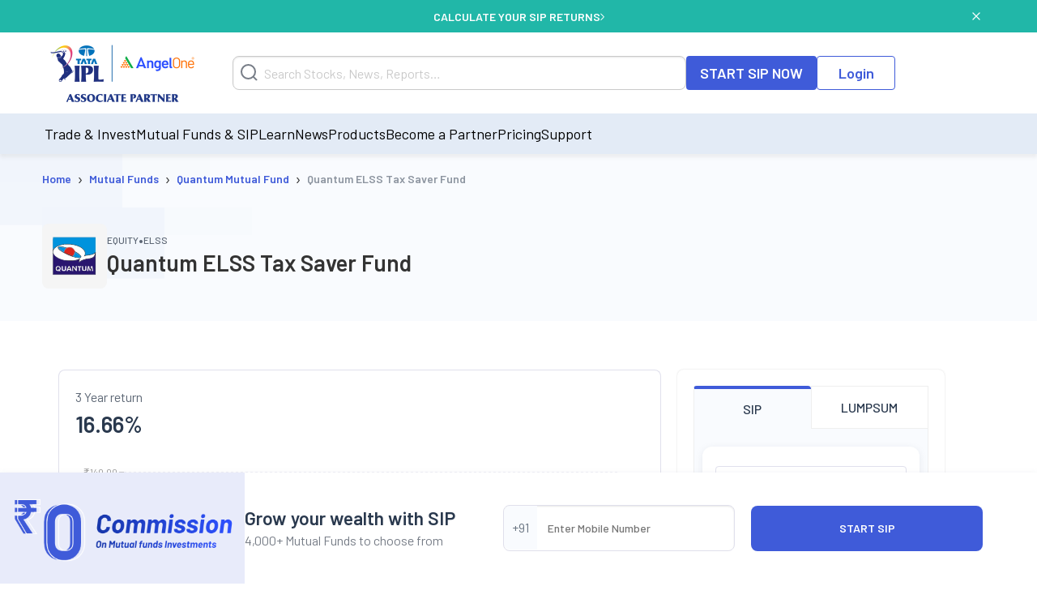

--- FILE ---
content_type: text/html; charset=utf-8
request_url: https://www.angelone.in/mutual-funds/mf-schemes/quantum-tax-saving-fund-direct-plan-growth
body_size: 79817
content:
<!DOCTYPE html><html lang="en"><head><meta charSet="utf-8"/><meta name="viewport" content="width=device-width, initial-scale=1"/><link rel="preload" href="https://www.angelone.in/_next/static/media/47cbc4e2adbc5db9-s.p.woff2" as="font" crossorigin="" type="font/woff2"/><link rel="preload" href="https://www.angelone.in/_next/static/media/60c9b95e8d9e49be-s.p.woff2" as="font" crossorigin="" type="font/woff2"/><link rel="preload" href="https://www.angelone.in/_next/static/media/61d96c4884191721-s.p.woff2" as="font" crossorigin="" type="font/woff2"/><link rel="preload" href="https://www.angelone.in/_next/static/media/6ad0344ed98ac2e9-s.p.woff2" as="font" crossorigin="" type="font/woff2"/><link rel="preload" href="https://www.angelone.in/_next/static/media/b0bb26939bb40fdb-s.p.woff2" as="font" crossorigin="" type="font/woff2"/><link rel="preload" as="image" href="https://w3assets.angelone.in/wp-content/uploads/1764661366631-zero_comm_sticky_png.png"/><link rel="preload" as="image" href="https://w3assets.angelone.in/wp-content/uploads/2022/08/Vector-2.svg"/><link rel="preload" as="image" href="https://w3assets.angelone.in/wp-content/uploads/2022/08/Vector-1.svg"/><link rel="preload" as="image" href="https://w3assets.angelone.in/wp-content/uploads/2024/04/IPL_COMPOSITE-LOGO_ANGELONE_HORIZONTAL_WHITE_VERSION-192x100-1.png"/><link rel="preload" as="image" href="https://d1hnebfe9fb4f0.cloudfront.net/amc_logo/quantum_angel.svg"/><link rel="preload" as="image" href="https://w3assets.angelone.in/wp-content/uploads/2023/07/arq-rating.png" fetchPriority="high"/><link rel="stylesheet" href="https://www.angelone.in/_next/static/css/4e0cc0316170221f.css" data-precedence="next"/><link rel="stylesheet" href="https://www.angelone.in/_next/static/css/0c24eb476e62b0e9.css" data-precedence="next"/><link rel="stylesheet" href="https://www.angelone.in/_next/static/css/f7848d66f87523ad.css" data-precedence="next"/><link rel="preload" as="script" fetchPriority="low" href="https://www.angelone.in/_next/static/chunks/webpack-55d935e43f67845c.js"/><script src="https://www.angelone.in/_next/static/chunks/fd9d1056-36bf9a5f59d1fb21.js" async="" type="2dfc50ccb342f37b9141774c-text/javascript"></script><script src="https://www.angelone.in/_next/static/chunks/4938-15ed24fb3bece71a.js" async="" type="2dfc50ccb342f37b9141774c-text/javascript"></script><script src="https://www.angelone.in/_next/static/chunks/main-app-2f3800c6e4826db2.js" async="" type="2dfc50ccb342f37b9141774c-text/javascript"></script><script src="https://www.angelone.in/_next/static/chunks/app/layout-388fbe6e06a6e6dc.js" async="" type="2dfc50ccb342f37b9141774c-text/javascript"></script><script src="https://www.angelone.in/_next/static/chunks/3430-362f639e91d56c64.js" async="" type="2dfc50ccb342f37b9141774c-text/javascript"></script><script src="https://www.angelone.in/_next/static/chunks/1749-f7981794397a08b4.js" async="" type="2dfc50ccb342f37b9141774c-text/javascript"></script><script src="https://www.angelone.in/_next/static/chunks/93-64aae584403e8ad0.js" async="" type="2dfc50ccb342f37b9141774c-text/javascript"></script><script src="https://www.angelone.in/_next/static/chunks/9298-f81e4b767b6fc52e.js" async="" type="2dfc50ccb342f37b9141774c-text/javascript"></script><script src="https://www.angelone.in/_next/static/chunks/9686-b9cc61141e5c41bd.js" async="" type="2dfc50ccb342f37b9141774c-text/javascript"></script><script src="https://www.angelone.in/_next/static/chunks/3046-67d328eabba179e5.js" async="" type="2dfc50ccb342f37b9141774c-text/javascript"></script><script src="https://www.angelone.in/_next/static/chunks/5935-86a8a9aec06b4b8d.js" async="" type="2dfc50ccb342f37b9141774c-text/javascript"></script><script src="https://www.angelone.in/_next/static/chunks/6970-be9b77bca9065d9f.js" async="" type="2dfc50ccb342f37b9141774c-text/javascript"></script><script src="https://www.angelone.in/_next/static/chunks/5779-e307932b0cd46c00.js" async="" type="2dfc50ccb342f37b9141774c-text/javascript"></script><script src="https://www.angelone.in/_next/static/chunks/1-6f009d19f53442cd.js" async="" type="2dfc50ccb342f37b9141774c-text/javascript"></script><script src="https://www.angelone.in/_next/static/chunks/8692-3744000c91c391fb.js" async="" type="2dfc50ccb342f37b9141774c-text/javascript"></script><script src="https://www.angelone.in/_next/static/chunks/859-d9a34d87dc50f639.js" async="" type="2dfc50ccb342f37b9141774c-text/javascript"></script><script src="https://www.angelone.in/_next/static/chunks/9577-b8ac1185d62ee6b2.js" async="" type="2dfc50ccb342f37b9141774c-text/javascript"></script><script src="https://www.angelone.in/_next/static/chunks/app/(posp)/layout-20d8eae1ac095c46.js" async="" type="2dfc50ccb342f37b9141774c-text/javascript"></script><script src="https://www.angelone.in/_next/static/chunks/910-594efb1cda70c795.js" async="" type="2dfc50ccb342f37b9141774c-text/javascript"></script><script src="https://www.angelone.in/_next/static/chunks/5250-37740e7271c730da.js" async="" type="2dfc50ccb342f37b9141774c-text/javascript"></script><script src="https://www.angelone.in/_next/static/chunks/2227-d1c11e32064b14a3.js" async="" type="2dfc50ccb342f37b9141774c-text/javascript"></script><script src="https://www.angelone.in/_next/static/chunks/2157-c94c42bcba0177ec.js" async="" type="2dfc50ccb342f37b9141774c-text/javascript"></script><script src="https://www.angelone.in/_next/static/chunks/7682-195dae21fec204e3.js" async="" type="2dfc50ccb342f37b9141774c-text/javascript"></script><script src="https://www.angelone.in/_next/static/chunks/9205-bc9a65be5804afe5.js" async="" type="2dfc50ccb342f37b9141774c-text/javascript"></script><script src="https://www.angelone.in/_next/static/chunks/5369-f7ed89ab9c9cc665.js" async="" type="2dfc50ccb342f37b9141774c-text/javascript"></script><script src="https://www.angelone.in/_next/static/chunks/6682-92467214dcb58137.js" async="" type="2dfc50ccb342f37b9141774c-text/javascript"></script><script src="https://www.angelone.in/_next/static/chunks/9557-2b48f9095ce10d95.js" async="" type="2dfc50ccb342f37b9141774c-text/javascript"></script><script src="https://www.angelone.in/_next/static/chunks/3111-771f1334b0801216.js" async="" type="2dfc50ccb342f37b9141774c-text/javascript"></script><script src="https://www.angelone.in/_next/static/chunks/app/(zeocommission)/mutual-funds/mf-schemes/%5Bslug%5D/page-8d4bf515708163a5.js" async="" type="2dfc50ccb342f37b9141774c-text/javascript"></script><script src="https://www.angelone.in/_next/static/chunks/3589-aa355eeefaa84299.js" async="" type="2dfc50ccb342f37b9141774c-text/javascript"></script><script src="https://www.angelone.in/_next/static/chunks/8398-afe9563572193fd2.js" async="" type="2dfc50ccb342f37b9141774c-text/javascript"></script><script src="https://www.angelone.in/_next/static/chunks/app/(zeocommission)/layout-3130287a44daa00e.js" async="" type="2dfc50ccb342f37b9141774c-text/javascript"></script><link rel="preload" href="https://www.googletagmanager.com/gtm.js?id=GTM-NNZ26S" as="script"/><title>Quantum Tax Saving Fund Direct Plan Growth NAV, Mutual Fund Returns | Angel One</title><meta name="description" content="Quantum Tax Saving Fund Direct Plan Growth . Get to know about latest NAV, MF Returns, Fund Performance, ratings, exit load, expense ratio &amp; more at Angel One."/><meta name="robots" content="index, follow, max-video-preview:max-video-preview:-1, max-image-preview:max-image-preview:large, max-snippet:max-snippet:-1"/><link rel="bookmarks" href="https://www.angelone.in/mutual-funds/mf-schemes/quantum-tax-saving-fund-direct-plan-growth"/><link rel="canonical" href="https://www.angelone.in/mutual-funds/mf-schemes/quantum-tax-saving-fund-direct-plan-growth"/><meta name="ahrefs-site-verification" content="2b2c431ddf2a10353c7d04c0870f5ff9f35e27ad65768be4344e45cd8a545799"/><meta name="facebook-domain-verification" content="h0t8k8ds469htd77hc9xiqpqcenadp"/><meta name="msvalidate.01" content="331FFC16A51363228EFAD3395D020AA6"/><meta property="og:title" content="Quantum Tax Saving Fund Direct Plan Growth NAV, Mutual Fund Returns | Angel One"/><meta property="og:description" content="Quantum Tax Saving Fund Direct Plan Growth . Get to know about latest NAV, MF Returns, Fund Performance, ratings, exit load, expense ratio &amp; more at Angel One."/><meta property="og:url" content="https://www.angelone.in/mutual-funds/mf-schemes/quantum-tax-saving-fund-direct-plan-growth"/><meta property="og:site_name" content="Angel One"/><meta property="og:locale" content="en_US"/><meta property="og:image" content="https://w3assets.angelone.in/wp-content/uploads/2023/08/Logo.png"/><meta property="og:image:width" content="301"/><meta property="og:image:height" content="300"/><meta property="og:image:alt" content="Quantum Tax Saving Fund Direct Plan Growth NAV, Mutual Fund Returns | Angel One"/><meta property="og:type" content="website"/><meta name="twitter:card" content="summary_large_image"/><meta name="twitter:creator" content="AngelOne.in"/><meta name="twitter:title" content="Quantum Tax Saving Fund Direct Plan Growth NAV, Mutual Fund Returns | Angel One"/><meta name="twitter:description" content="Quantum Tax Saving Fund Direct Plan Growth . Get to know about latest NAV, MF Returns, Fund Performance, ratings, exit load, expense ratio &amp; more at Angel One."/><meta name="twitter:image" content="https://w3assets.angelone.in/wp-content/uploads/2023/08/Logo.png"/><link rel="icon" href="/favicon.ico" type="image/x-icon" sizes="16x16"/><meta name="next-size-adjust"/><script src="https://www.angelone.in/_next/static/chunks/polyfills-c67a75d1b6f99dc8.js" noModule="" type="2dfc50ccb342f37b9141774c-text/javascript"></script></head><body><html lang="en"><body id="modal-root" class="antialiased"><noscript><iframe src="https://www.googletagmanager.com/ns.html?id=GTM-NNZ26S" height="0" width="0" style="display:none;visibility:hidden"></iframe></noscript><style data-emotion="css-global 4wwv3r">*{font-family:'__Barlow_daff4f','__Barlow_Fallback_daff4f'!important;}</style><div style="display:flex;align-items:center;justify-content:center;width:100%;position:static;background-color:#21b7a8;text-align:center;color:#fff;height:40px;font-weight:600;font-size:14px;gap:12px"><div style="display:flex;align-items:center;justify-content:center;width:100%;gap:12px;margin:0 auto"><a href="https://www.angelone.in/calculators/sip-calculator?cta=home-banner-mf" data-gtm-dl-on="click" data-gtm-dl-en="Sticky_Header" data-gtm-dl-ec="Sticky Header" data-gtm-dl-ea="Apply Now Click" data-gtm-dl-el="Calculate your SIP Returns" style="color:#fff;font-weight:600;display:flex;align-items:center;gap:7px;text-transform:uppercase;text-decoration:none">CALCULATE YOUR SIP RETURNS<img alt="" loading="eager" width="5" height="11" decoding="async" data-nimg="1" style="color:transparent" src="https://w3assets.angelone.in/wp-content/uploads/2022/08/Vector-2.svg"/></a></div><button class="close" data-gtm-dl-on="click" data-gtm-dl-en="Sticky_Header" data-gtm-dl-ec="Sticky Header" data-gtm-dl-ea="Close" data-gtm-dl-el="Calculate your SIP Returns" style="position:absolute;right:5%;top:14px;cursor:pointer;background:none;border:none"><img alt="close" loading="eager" width="10" height="10" decoding="async" data-nimg="1" style="color:transparent" src="https://w3assets.angelone.in/wp-content/uploads/2022/08/Vector-1.svg"/></button></div><div style="position:sticky;top:0;z-index:300;box-shadow:0 4px 4px rgba(197,197,197,.25)"><div style="background-color:#fff" class="YLe1aC" data-status="false"><div style="display:flex;align-items:center;justify-content:space-between;height:90px;gap:10px" class="container"><a href="https://www.angelone.in/" rel="home" class="yup1cd" title="Angel One - Share Market Trading"><img alt="Angel One - Share Market Trading and Stock Broking" title="Angel One - Share Market Trading" loading="eager" width="192" height="100" decoding="async" data-nimg="1" style="color:transparent" src="https://w3assets.angelone.in/wp-content/uploads/2024/04/IPL_COMPOSITE-LOGO_ANGELONE_HORIZONTAL_WHITE_VERSION-192x100-1.png"/></a><div class="_1_3eBb"><form class="CLmWEc"><svg class="K6g__Q undefined" width="21" height="21" viewBox="0 0 21 21" fill="none" xmlns="https://www.w3.org/2000/svg"><path d="M20 20L15.514 15.506L20 20ZM18 9.5C18 11.7543 17.1045 13.9163 15.5104 15.5104C13.9163 17.1045 11.7543 18 9.5 18C7.24566 18 5.08365 17.1045 3.48959 15.5104C1.89553 13.9163 1 11.7543 1 9.5C1 7.24566 1.89553 5.08365 3.48959 3.48959C5.08365 1.89553 7.24566 1 9.5 1C11.7543 1 13.9163 1.89553 15.5104 3.48959C17.1045 5.08365 18 7.24566 18 9.5V9.5Z" stroke="#777D87" stroke-width="2" stroke-linecap="round"></path></svg></form></div><div style="display:flex;gap:20px"><a href="https://www.angelone.in/start-sip" class=" _9y6k5n OUT3ET">START SIP NOW</a><a href="https://www.angelone.in/trade?_gl=1*3sf7bj*_ga*MTI5Mzg3NDgyNy4xNjQ5NjU2NDEx*_ga_CDX93S7LDP*MTY1ODgxMDk2MS4zMzguMS4xNjU4ODExMzkwLjQz" class="dmLT9i _9y6k5n vXjoMZ">Login</a></div><div class="ZKlfPZ"></div><div style="display:flex;gap:10px;align-items:center;flex-shrink:0" class="_6JPRmQ"><button style="padding:0" aria-label="Search" id="searchIcon" type="submit"><svg class="undefined undefined" width="21" height="21" viewBox="0 0 21 21" fill="none" xmlns="https://www.w3.org/2000/svg"><path d="M20 20L15.514 15.506L20 20ZM18 9.5C18 11.7543 17.1045 13.9163 15.5104 15.5104C13.9163 17.1045 11.7543 18 9.5 18C7.24566 18 5.08365 17.1045 3.48959 15.5104C1.89553 13.9163 1 11.7543 1 9.5C1 7.24566 1.89553 5.08365 3.48959 3.48959C5.08365 1.89553 7.24566 1 9.5 1C11.7543 1 13.9163 1.89553 15.5104 3.48959C17.1045 5.08365 18 7.24566 18 9.5V9.5Z" stroke="#777D87" stroke-width="2" stroke-linecap="round"></path></svg></button><button style="padding:0" type="button" id="hmenu" aria-label="Hamburger Menu"><div class="fiDyxS "><span class="line"></span><span class="line"></span><span class="line"></span></div></button></div></div></div><div style="opacity:1"><div style="display:none" class="_Wsn9n "><div class="fxkElU"><a href="https://trade.angelone.in/" class=" _9y6k5n OUT3ET ToIqBs">Open Demat Account</a><a href="https://trade.angelone.in/" class=" _9y6k5n vXjoMZ ToIqBs">Login</a></div><ul class="cRa2KD container" role="menu"><li class="" data-has-children="true"><a href="#">Trade &amp; Invest</a><div class="nmj7In ns5eBo"><ul role="menu" class="_4BuNMx "><li><a href="https://www.angelone.in/stocks">Stocks</a></li><li><a href="https://www.angelone.in/indices">Indices</a></li><li><a href="https://www.angelone.in/upcoming-ipo">Upcoming IPO</a></li><li><a href="https://www.angelone.in/commodity">Commodity</a></li><li><a href="https://www.angelone.in/futures-and-options">F&amp;O</a></li><li><a href="https://www.angelone.in/etf">ETF</a></li><li><a href="https://www.angelone.in/margin-trading-facility">MTF</a></li></ul></div><img alt="" loading="lazy" width="14" height="8" decoding="async" data-nimg="1" class="U1fU4K" style="color:transparent" src="https://w3assets.angelone.in/wp-content/uploads/2022/08/Vector.svg"/></li><li class="" data-has-children="true"><a href="#">Mutual Funds &amp; SIP</a><div class="nmj7In ns5eBo"><ul role="menu" class="_4BuNMx "><li><a href="https://www.angelone.in/calculators/sip-calculator">SIP Calculator</a></li><li><a href="https://www.angelone.in/mutual-funds">Mutual Funds</a></li><li><a href="https://www.angelone.in/mutual-funds/amc">AMCs</a></li><li><a href="https://www.angelone.in/mutual-funds/new-fund-offers">NFO</a></li><li><a href="https://www.angelone.in/mutual-funds/category">Types of Mutual Fund</a></li><li><a href="https://www.angelone.in/mutual-funds/fund-screener">Mutual Fund Screener</a></li></ul></div><img alt="" loading="lazy" width="14" height="8" decoding="async" data-nimg="1" class="U1fU4K" style="color:transparent" src="https://w3assets.angelone.in/wp-content/uploads/2022/08/Vector.svg"/></li><li class="" data-has-children="true"><a href="#">Learn</a><div class="nmj7In ns5eBo"><ul role="menu" class="_4BuNMx "><li><a href="https://www.angelone.in/knowledge-center">Knowledge Center</a></li><li><a href="https://smartmoney.angelone.in">Smart Money</a></li><li><a href="https://www.angelone.in/live-blog">Live Blog</a></li><li><a href="https://www.angelone.in/finance-wiki/">Finance Wiki</a></li></ul></div><img alt="" loading="lazy" width="14" height="8" decoding="async" data-nimg="1" class="U1fU4K" style="color:transparent" src="https://w3assets.angelone.in/wp-content/uploads/2022/08/Vector.svg"/></li><li class="" data-has-children="true"><a href="#">News</a><div class="nmj7In ns5eBo"><ul role="menu" class="_4BuNMx "><li><a href="https://www.angelone.in/news">Stock Market News</a></li><li><a href="https://www.angelone.in/news/market-updates">Market Updates</a></li><li><a href="https://www.angelone.in/news/personal-finance">Personal Finance</a></li><li><a href="https://www.angelone.in/news/mutual-funds">Mutual Funds</a></li><li><a href="https://www.angelone.in/news/ipos">IPO</a></li></ul></div><img alt="" loading="lazy" width="14" height="8" decoding="async" data-nimg="1" class="U1fU4K" style="color:transparent" src="https://w3assets.angelone.in/wp-content/uploads/2022/08/Vector.svg"/></li><li class="" data-has-children="true"><a href="#">Products</a><div class="nmj7In ns5eBo"><ul role="menu" class="_4BuNMx "><li><a href="https://www.angelone.in/share-market-app">Angel One Super App</a></li><li><a href="https://www.angelone.in/trade-platform">Angel One Trade</a></li><li><a href="https://www.angelone.in/calculators">Calculators</a></li><li><a href="https://smartapi.angelbroking.com/">Smart API</a></li><li><a target="_blank" rel="nofollow" href="https://www.ionic.in/">Wealth Management</a></li></ul></div><img alt="" loading="lazy" width="14" height="8" decoding="async" data-nimg="1" class="U1fU4K" style="color:transparent" src="https://w3assets.angelone.in/wp-content/uploads/2022/08/Vector.svg"/></li><li class="" data-has-children="true"><a href="#">Become a Partner</a><div class="nmj7In ns5eBo"><ul role="menu" class="_4BuNMx "><li><a href="https://www.angelone.in/dra">Influencer Partner (DRA)</a></li><li><a href="https://www.angelone.in/posp-insurance">Insurance POSP</a></li><li><a href="https://www.angelone.in/authorised-person">Authorised Person</a></li><li><a href="https://www.angelone.in/mutual-fund-distributor-acquisition">Mutual Fund Distributor</a></li><li><a href="https://stockbroker.angelone.in">Authorised Person Locator</a></li></ul></div><img alt="" loading="lazy" width="14" height="8" decoding="async" data-nimg="1" class="U1fU4K" style="color:transparent" src="https://w3assets.angelone.in/wp-content/uploads/2022/08/Vector.svg"/></li><li class="" data-has-children="true"><a href="https://www.angelone.in/exchange-transaction-charges">Pricing</a><div class="nmj7In ns5eBo"><ul role="menu" class="_4BuNMx "></ul></div><img alt="" loading="lazy" width="14" height="8" decoding="async" data-nimg="1" class="U1fU4K" style="color:transparent" src="https://w3assets.angelone.in/wp-content/uploads/2022/08/Vector.svg"/></li><li class="" data-has-children="true"><a href="#">Support</a><div class="nmj7In ns5eBo"><ul role="menu" class="_4BuNMx "><li><a href="https://www.angelone.in/knowledge-center/user-manual">User Manual</a></li><li><a href="https://www.angelone.in/support">Read FAQs</a></li><li><a href="https://www.angelone.in/contact-us">Contact Us</a></li></ul></div><img alt="" loading="lazy" width="14" height="8" decoding="async" data-nimg="1" class="U1fU4K" style="color:transparent" src="https://w3assets.angelone.in/wp-content/uploads/2022/08/Vector.svg"/></li></ul><div class="BlcLq_"><a href="https://angelone.onelink.me/Sm4M/6utgxo98" class=" _9y6k5n vXjoMZ ToIqBs">Download App</a></div></div></div></div><div class="mutual-funds-layout"><div class="OekvP_"><script id="web-schema" type="application/ld+json">{"@context":"https://schema.org","@type":"WebPage","name":"","description":"","url":"https://www.angelone.in/mutual-funds/mf-schemes/quantum-tax-saving-fund-direct-plan-growth","publisher":{"@context":"https://schema.org","@type":"Organization","name":"Angel One","url":"https://www.angelone.in/ ","logo":{"@type":"ImageObject","contentUrl":"https://w3assets.angelone.in/wp-content/uploads/2024/04/IPL_COMPOSITE-LOGO_ANGELONE_HORIZONTAL_WHITE_VERSION-192x100-1.png"}}}</script><script id="product-schema" type="application/ld+json">{"@context":"https://schema.org","@type":"Product","name":"Quantum ELSS Tax Saver Fund Direct Plan Growth","description":"Quantum ELSS Tax Saver Fund Direct Plan Growth - Get Todays NAV, Historical Returns, Fund Performance, Portfolio. Start Investing in Quantum Mutual Fund online with Angel One.","url":"https://www.angelone.in/mutual-funds/mf-schemes/quantum-tax-saving-fund-direct-plan-growth","image":"https://d1hnebfe9fb4f0.cloudfront.net/amc_logo/quantum_angel.svg","brand":{"@type":"Organization","name":"Quantum Mutual Fund"}}</script><div class="_2G65G6"><div class="Ii_nvE"><div class="_5fc0N0"><div class="breadcrumb-container"><nav class="SRiKWB  
      " aria-label="breadcrumb"><ol style="display:inline-flex;list-style:none;justify-content:flex-start;align-items:center;padding:15px 0 0px;margin:0;text-align:left;background:transparent;font-size:13px;white-space:nowrap" itemScope="" itemType="https://schema.org/BreadcrumbList"><li class="" itemProp="itemListElement" itemScope="" itemType="https://schema.org/ListItem" style="display:flex;margin-bottom:5px;align-items:center"><a href="/" itemProp="item"><span itemProp="name">Home</span></a><meta itemProp="position" content="1"/><span class="_1EWN8L">›</span></li><li class="" itemProp="itemListElement" itemScope="" itemType="https://schema.org/ListItem" style="display:flex;margin-bottom:5px;align-items:center"><a href="/mutual-funds" itemProp="item"><span itemProp="name">Mutual Funds</span></a><meta itemProp="position" content="2"/><span class="_1EWN8L">›</span></li><li class="" itemProp="itemListElement" itemScope="" itemType="https://schema.org/ListItem" style="display:flex;margin-bottom:5px;align-items:center"><a href="/mutual-funds/amc/quantum-mutual-funds" itemProp="item"><span itemProp="name">Quantum Mutual Fund</span></a><meta itemProp="position" content="3"/><span class="_1EWN8L">›</span></li><li class=" active" itemProp="itemListElement" itemScope="" itemType="https://schema.org/ListItem" style="display:flex;margin-bottom:5px;align-items:center"><a href="/mutual-funds/mf-schemes/quantum-tax-saving-fund-direct-plan-growth" itemProp="item"><span itemProp="name">Quantum ELSS Tax Saver Fund</span></a><meta itemProp="position" content="4"/></li></ol></nav></div></div><div class="yF6ACy"><div class="ZOuLQP"><div class="DULc6_"><img src="https://d1hnebfe9fb4f0.cloudfront.net/amc_logo/quantum_angel.svg" alt="Quantum Mutual Fund logo" class="wvMh5n" height="80" width="80"/><div class="C_l_Xe"><div class="JZXj2Y"><span class="LmYUDG">EQUITY</span><span class="jG9XCj">•</span><span class="_0ZjgQ">ELSS</span></div><h1 class="yJdsiG">Quantum ELSS Tax Saver Fund</h1></div></div></div></div></div></div><div class="Ii_nvE"><div class="rsLsO6"><div class="E7o_SF"><div class="DQsCJA"><div class="_69ue1y"><div class="JYQsd8"><h2 class="_8Vvt2L">3 Year return</h2><div class="lth7UB">16.66<!-- -->%</div></div><div style="display:flex;justify-content:center;align-items:center;height:360px;background-color:#f5f5f5"><div style="width:50px;height:50px;border:5px solid #ccc;border-top:5px solid #21B7A8;border-radius:50%;animation:spin 1s linear infinite"></div><style>
          @keyframes spin {
            0% { transform: rotate(0deg); }
            100% { transform: rotate(360deg); }
          }
        </style></div><div class="WKwFR0"><div class="_1L94LB"><div class="z1HkqM">NAV on<!-- --> <!-- -->January 23, 2026</div><div class="NmOtCI">130.14</div></div><div class="DOJToZ"><div class="z1HkqM">1D Returns</div><div class="NmOtCI" style="color:#21B7A8">+0.56<!-- -->%</div></div></div></div><div class="bpuh71"><svg width="25" height="24" viewBox="0 0 25 24" fill="none" xmlns="http://www.w3.org/2000/svg"><path d="M9.32187 17.3078C8.25312 20.4859 4.01562 20.4859 4.01562 20.4859C4.01562 20.4859 4.01562 16.2484 7.19375 15.1797" stroke="#3F5BD9" stroke-width="1.5" stroke-linecap="round" stroke-linejoin="round"></path><path d="M18.8664 9.88077L12.5008 16.2464L8.25391 11.9995L14.6195 5.6339C17.0289 3.22452 19.4383 3.25265 20.4695 3.40265C20.6287 3.42388 20.7764 3.49689 20.8899 3.6104C21.0034 3.72392 21.0764 3.87164 21.0977 4.03077C21.2477 5.06202 21.2758 7.4714 18.8664 9.88077Z" stroke="#3F5BD9" stroke-width="1.5" stroke-linecap="round" stroke-linejoin="round"></path><path d="M17.8063 10.9414V16.9977C17.8034 17.1955 17.7226 17.3842 17.5813 17.5227L14.5531 20.5602C14.4571 20.6561 14.3367 20.7242 14.205 20.7571C14.0733 20.7901 13.9351 20.7866 13.8052 20.7472C13.6752 20.7077 13.5585 20.6337 13.4673 20.5331C13.3761 20.4325 13.314 20.309 13.2875 20.1758L12.5 16.2477" stroke="#3F5BD9" stroke-width="1.5" stroke-linecap="round" stroke-linejoin="round"></path><path d="M13.5569 6.69531H7.50061C7.30279 6.69813 7.11409 6.779 6.97561 6.92031L3.93811 9.94844C3.84216 10.0445 3.77408 10.1648 3.74114 10.2966C3.70821 10.4283 3.71166 10.5665 3.75112 10.6964C3.79057 10.8263 3.86456 10.9431 3.96519 11.0343C4.06582 11.1254 4.18931 11.1876 4.32249 11.2141L8.25061 12.0016" stroke="#3F5BD9" stroke-width="1.5" stroke-linecap="round" stroke-linejoin="round"></path></svg>Launched on <!-- -->November 2008<span style="color:#777d87;font-size:14px;font-weight:400;margin-left:-5px">(<!-- -->18<!-- --> <!-- -->years)</span></div></div><div class="DQsCJA"><div class="zLrRhF"><div><div class="twczI4"><div class="oF_WkA"><div class="_1BknK_"><svg width="49" height="48" viewBox="0 0 49 48" fill="none" xmlns="http://www.w3.org/2000/svg"><circle cx="24.5" cy="24" r="23.5" fill="#F9FBFE" stroke="#E0E0EC"></circle><circle cx="24.5" cy="24.0001" r="12.3333" stroke="#3F5BD9" stroke-width="2"></circle><path d="M21.1354 18.6094H24.5719H28.0085" fill="#F9FBFE"></path><path d="M21.1354 18.6094H24.5719H28.0085" stroke="#3F5BD9" stroke-width="2" stroke-linecap="round"></path><path d="M20.9844 22.2136L22.7401 22.2266L24.4958 22.2396L28.0072 22.2656" fill="#F9FBFE"></path><path d="M20.9844 22.2136L22.7401 22.2266L24.4958 22.2396L28.0072 22.2656" stroke="#3F5BD9" stroke-width="2" stroke-linecap="round"></path><path d="M20.9844 26.142V25.142C20.5658 25.142 20.1916 25.4026 20.0464 25.7952C19.9013 26.1877 20.016 26.6292 20.3338 26.9014L20.9844 26.142ZM25.6605 31.4643C26.0799 31.8236 26.7112 31.7748 27.0705 31.3554C27.4298 30.9359 27.381 30.3046 26.9616 29.9453L25.6605 31.4643ZM25.311 22.0459C25.311 23.2271 24.721 23.9541 23.8669 24.4375C22.9652 24.9478 21.8172 25.142 20.9844 25.142V27.142C22.0495 27.142 23.5648 26.9066 24.852 26.1781C26.1867 25.4227 27.311 24.1017 27.311 22.0459H25.311ZM22.8745 19.6094C24.2201 19.6094 25.311 20.7003 25.311 22.0459H27.311C27.311 19.5957 25.3247 17.6094 22.8745 17.6094V19.6094ZM20.3338 26.9014L25.6605 31.4643L26.9616 29.9453L21.6349 25.3825L20.3338 26.9014Z" fill="#3F5BD9"></path></svg></div><h2 class="cPrh_e">Investment Details</h2></div><div class="TCQoPl"><div class="vYInqp"><div class="nfTmhE"><div><svg width="37" height="36" viewBox="0 0 37 36" fill="none" xmlns="http://www.w3.org/2000/svg"><circle cx="18.5" cy="18" r="18" fill="#3F5BD9"></circle><path fill-rule="evenodd" clip-rule="evenodd" d="M11.2904 11C11.7269 11 12.0808 11.3539 12.0808 11.7904C12.0808 12.6634 12.7885 13.3712 13.6615 13.3712C14.0981 13.3712 14.4519 13.725 14.4519 14.1615C14.4519 14.5981 14.0981 14.9519 13.6615 14.9519C11.9155 14.9519 10.5 13.5365 10.5 11.7904C10.5 11.3539 10.8539 11 11.2904 11Z" fill="white"></path><path d="M26.1662 15.7477H26.155C25.6197 15.7435 25.1253 15.461 24.8494 15.0019C24.3693 14.2211 23.7001 13.5741 22.9035 13.1206V11.5313C22.9035 11.4756 22.8951 11.4207 22.8781 11.3685C22.8568 11.3023 22.8225 11.2403 22.7766 11.1865C22.6948 11.0903 22.5809 11.0267 22.4562 11.0066C22.3991 10.9976 22.3416 10.9979 22.2857 11.0072C22.2189 11.0183 22.1544 11.042 22.0958 11.0778L19.9079 12.413H16.0479C13.1437 12.413 10.5792 14.7836 10.502 17.6867C10.475 18.6696 10.7162 19.6413 11.1994 20.4977C11.6434 21.2843 12.2759 21.9464 13.0389 22.425C13.1592 22.5005 13.236 22.6306 13.236 22.7726V24.4366C13.236 24.8731 13.5899 25.227 14.0264 25.227H15.3663C15.8032 25.227 16.1567 24.8731 16.1567 24.4366V23.6507C16.1567 23.4325 16.3336 23.2555 16.5519 23.2555H19.6045C19.8231 23.2555 20.0002 23.433 19.9997 23.6516L19.9979 24.4366C19.9979 24.8731 20.3518 25.227 20.7883 25.227H22.1282C22.5651 25.227 22.9186 24.8731 22.9186 24.4366V22.7687C22.9186 22.6271 22.995 22.4972 23.1147 22.4217C23.8187 21.9777 24.4128 21.3775 24.8498 20.6667C25.1253 20.2077 25.6201 19.9251 26.1554 19.921H26.1666C26.343 19.921 26.512 19.851 26.6366 19.7262C26.6741 19.6885 26.7069 19.6469 26.7343 19.6022C26.7571 19.5647 26.776 19.5251 26.791 19.4839C26.8176 19.4115 26.8315 19.3344 26.8315 19.2559V16.4125C26.8315 16.3278 26.8153 16.2448 26.7848 16.1676C26.7517 16.084 26.7015 16.0071 26.6366 15.9423C26.512 15.8175 26.343 15.7475 26.1662 15.7477Z" fill="white"></path><circle cx="22.25" cy="15.75" r="0.395193" fill="#3F5BD9" stroke="#3F5BD9" stroke-width="0.709614"></circle><path d="M16.5 14.1621H18.8712" stroke="#3F5BD9" stroke-linecap="round"></path></svg></div><div class="HnPRlC"><div class="_aDDVA">₹500</div><div class="vZeWrE">Minimum SIP Amount</div></div></div><div class="nfTmhE"><div><svg width="37" height="36" viewBox="0 0 37 36" fill="none" xmlns="http://www.w3.org/2000/svg"><circle cx="18.5" cy="18" r="18" fill="#3F5BD9"></circle><path d="M18.268 26.0002C22.0058 26.0002 25.036 24.7536 25.036 21.2714C25.036 18.6319 23.295 15.9184 20.8245 14.7596C20.5374 14.6249 20.2204 14.5723 19.9032 14.5723H16.6327C16.3156 14.5723 15.9986 14.6249 15.7114 14.7596C13.2409 15.9184 11.5 18.6319 11.5 21.2714C11.5 24.7536 14.5301 26.0002 18.268 26.0002Z" fill="white"></path><path d="M16.7461 17.748H19.7917" stroke="#3F5BD9" stroke-linecap="round"></path><path d="M16.7461 20.6486V20.1486C16.5439 20.1486 16.3615 20.2704 16.2842 20.4573C16.2068 20.6441 16.2495 20.8592 16.3925 21.0022L16.7461 20.6486ZM17.4712 17.248C17.1951 17.248 16.9712 17.4719 16.9712 17.748C16.9712 18.0242 17.1951 18.248 17.4712 18.248V17.248ZM18.568 23.1776C18.7632 23.3728 19.0798 23.3728 19.2751 23.1776C19.4703 22.9823 19.4703 22.6657 19.2751 22.4705L18.568 23.1776ZM18.4215 19.1983C18.4215 19.4317 18.3619 19.581 18.2879 19.6842C18.2106 19.792 18.093 19.8833 17.9292 19.9569C17.5869 20.1107 17.1326 20.1486 16.7461 20.1486V21.1486C17.1605 21.1486 17.794 21.114 18.3391 20.869C18.6191 20.7432 18.8951 20.5534 19.1006 20.267C19.3093 19.9759 19.4215 19.6176 19.4215 19.1983H18.4215ZM17.4712 18.248C17.9961 18.248 18.4215 18.6735 18.4215 19.1983H19.4215C19.4215 18.1212 18.5483 17.248 17.4712 17.248V18.248ZM16.3925 21.0022L18.568 23.1776L19.2751 22.4705L17.0996 20.2951L16.3925 21.0022Z" fill="#3F5BD9"></path><path d="M16.7461 19.1992H19.7917" stroke="#3F5BD9" stroke-linecap="round"></path><path d="M20.9608 11H15.5773C14.9007 11 14.483 11.7385 14.8316 12.3184L16.5771 15.2222H19.961L21.7065 12.3184C22.0551 11.7385 21.6374 11 20.9608 11Z" fill="white"></path></svg></div><div class="HnPRlC"><div class="_aDDVA">₹500</div><div class="vZeWrE">Minimum one time investment</div></div></div></div><div class="Cw6uWR"><div class="l_ftJs"><div><svg width="20" height="20" viewBox="0 0 20 20" fill="none" xmlns="http://www.w3.org/2000/svg"><path d="M14.0179 9.1626H5.98214C5.09454 9.1626 4.375 9.90879 4.375 10.8293V15.8293C4.375 16.7497 5.09454 17.4959 5.98214 17.4959H14.0179C14.9055 17.4959 15.625 16.7497 15.625 15.8293V10.8293C15.625 9.90879 14.9055 9.1626 14.0179 9.1626Z" stroke="#3F5BD9" stroke-width="1.5" stroke-linecap="round" stroke-linejoin="round"></path><path d="M10 14.5793C10.6904 14.5793 11.25 14.0197 11.25 13.3293C11.25 12.639 10.6904 12.0793 10 12.0793C9.30964 12.0793 8.75 12.639 8.75 13.3293C8.75 14.0197 9.30964 14.5793 10 14.5793Z" fill="#3F5BD9"></path><path d="M6.875 9.1626V4.99593C6.875 4.11188 7.20424 3.26403 7.79029 2.63891C8.37634 2.01379 9.1712 1.6626 10 1.6626C10.8288 1.6626 11.6237 2.01379 12.2097 2.63891C12.7958 3.26403 13.125 4.11188 13.125 4.99593" stroke="#3F5BD9" stroke-width="1.5" stroke-linecap="round" stroke-linejoin="round"></path></svg></div><div class="PSrNF1">Lock-in period: 3.0000 years</div></div></div></div></div></div></div></div><div class="DQsCJA"><div class="_28hnI2"><div class="Mf1pT_"><div class="VwgKpQ"><svg width="49" height="48" viewBox="0 0 49 48" fill="none" xmlns="http://www.w3.org/2000/svg"><circle cx="24.5" cy="24" r="24" fill="#F9FBFE"></circle><path d="M29.3012 17.6006H19.7012V22.4006H29.3012V17.6006Z" stroke="#3F5BD9" stroke-width="1.5" stroke-linecap="round" stroke-linejoin="round"></path><path d="M32.4998 32.8004V15.2004C32.4998 14.7586 32.1416 14.4004 31.6998 14.4004L17.2998 14.4004C16.858 14.4004 16.4998 14.7586 16.4998 15.2004V32.8004C16.4998 33.2422 16.858 33.6004 17.2998 33.6004H31.6998C32.1416 33.6004 32.4998 33.2422 32.4998 32.8004Z" stroke="#3F5BD9" stroke-width="1.5" stroke-linecap="round" stroke-linejoin="round"></path><path d="M20.9504 26.0003C20.9504 26.2488 20.7489 26.4503 20.5004 26.4503C20.2519 26.4503 20.0504 26.2488 20.0504 26.0003C20.0504 25.7518 20.2519 25.5503 20.5004 25.5503C20.7489 25.5503 20.9504 25.7518 20.9504 26.0003Z" fill="#3F5BD9" stroke="#3F5BD9" stroke-width="1.5"></path><path d="M24.9494 26.0003C24.9494 26.2488 24.748 26.4503 24.4994 26.4503C24.2509 26.4503 24.0494 26.2488 24.0494 26.0003C24.0494 25.7518 24.2509 25.5503 24.4994 25.5503C24.748 25.5503 24.9494 25.7518 24.9494 26.0003Z" fill="#3F5BD9" stroke="#3F5BD9" stroke-width="1.5"></path><path d="M28.9502 26.0003C28.9502 26.2488 28.7488 26.4503 28.5002 26.4503C28.2517 26.4503 28.0502 26.2488 28.0502 26.0003C28.0502 25.7518 28.2517 25.5503 28.5002 25.5503C28.7488 25.5503 28.9502 25.7518 28.9502 26.0003Z" fill="#3F5BD9" stroke="#3F5BD9" stroke-width="1.5"></path><path d="M20.9504 30.0003C20.9504 30.2488 20.7489 30.4503 20.5004 30.4503C20.2519 30.4503 20.0504 30.2488 20.0504 30.0003C20.0504 29.7518 20.2519 29.5503 20.5004 29.5503C20.7489 29.5503 20.9504 29.7518 20.9504 30.0003Z" fill="#3F5BD9" stroke="#3F5BD9" stroke-width="1.5"></path><path d="M24.9494 30.0003C24.9494 30.2488 24.748 30.4503 24.4994 30.4503C24.2509 30.4503 24.0494 30.2488 24.0494 30.0003C24.0494 29.7518 24.2509 29.5503 24.4994 29.5503C24.748 29.5503 24.9494 29.7518 24.9494 30.0003Z" fill="#3F5BD9" stroke="#3F5BD9" stroke-width="1.5"></path><path d="M28.9502 30.0003C28.9502 30.2488 28.7488 30.4503 28.5002 30.4503C28.2517 30.4503 28.0502 30.2488 28.0502 30.0003C28.0502 29.7518 28.2517 29.5503 28.5002 29.5503C28.7488 29.5503 28.9502 29.7518 28.9502 30.0003Z" fill="#3F5BD9" stroke="#3F5BD9" stroke-width="1.5"></path></svg><div><h2>Calculate Returns</h2><p>Based on past performance of this fund</p></div></div><div class="xKPr38"><button class="cBYLRD BPeIfK">SIP</button><button class="cBYLRD ">ONE-TIME</button></div><div class="PSMfsI"><div class="hBr9bT"><label class="gJSK71">ENTER AMOUNT</label><div class="_5NyqIc "><span class="vzSoUy">₹</span><input type="text" class="peZbJN" inputMode="numeric" style="width:60px" maxLength="12" value="100"/></div></div></div><div class="euFLnf"><button class="PLx_5X ">1<!-- --> <!-- -->Year</button><button class="PLx_5X BPeIfK">3<!-- --> <!-- -->Years</button><button class="PLx_5X ">5<!-- --> <!-- -->Years</button></div><div class="rWH_47"><div class="N_uIQf"><div class="XTS99P"><span class="p_vasV">Your Investment</span><span class="_0lkmna">₹<!-- -->3,600</span></div><div class="XTS99P"><span class="p_vasV _3zSk0L">Gain</span><div class="XvhqxD"><div class="_0lkmna"><span class="PYFhve">30.39<!-- -->%</span>₹<!-- -->1,094</div> </div></div></div><div class="_3JyQqf"><div class="q6Shdp"><div class="OfIvHi" style="width:77%"></div><div class="RInlXC" style="width:23%"></div></div></div><div class="_7dkGeA"><span> <svg width="45" height="40" viewBox="0 0 45 40" fill="none" xmlns="http://www.w3.org/2000/svg"><path d="M42.5582 37.1815C42.5582 37.9095 41.9681 38.4996 41.2401 38.4996C40.512 38.4996 39.9219 37.9095 39.9219 37.1815C39.9219 36.4535 40.512 35.8633 41.2401 35.8633C41.9681 35.8633 42.5582 36.4535 42.5582 37.1815Z" stroke="#1EC7B6" stroke-opacity="0.5"></path><path d="M12.0566 16.4689L12.6153 16.264C14.4072 15.6066 16.357 16.7325 16.6837 18.6133L16.8874 19.786C17.2141 21.6667 19.164 22.7927 20.9559 22.1352L22.0731 21.7253C23.865 21.0679 25.8149 22.1938 26.1416 24.0746L26.3453 25.2473C26.672 27.1281 28.6219 28.254 30.4137 27.5966L30.9724 27.3916" stroke="#FF9893" stroke-opacity="0.8" stroke-width="1.5" stroke-linecap="round"></path><path d="M27.8337 2.38855C27.8337 3.15543 27.2121 3.77711 26.4452 3.77711C25.6783 3.77711 25.0566 3.15543 25.0566 2.38855C25.0566 1.62168 25.6783 1 26.4452 1C27.2121 1 27.8337 1.62168 27.8337 2.38855Z" fill="#1EC7B6"></path><path d="M4.74693 34.8111C5.02746 34.1121 5.82143 33.773 6.52032 34.0536C7.21921 34.3342 7.55836 35.1283 7.27784 35.8272C6.99731 36.5261 6.20334 36.8652 5.50445 36.5846C4.80556 36.304 4.46641 35.51 4.74693 34.8111Z" stroke="#FF9893" stroke-opacity="0.6" stroke-width="1.5" stroke-linecap="round"></path><path d="M1.5 7.816C1.5 8.56789 2.10952 9.17741 2.86141 9.17741C3.6133 9.17741 4.22282 8.56789 4.22282 7.816C4.22282 7.06411 3.6133 6.45459 2.86141 6.45459C2.10952 6.45459 1.5 7.06411 1.5 7.816Z" fill="#FFDF67"></path><path d="M40.9551 13.6537C41.148 13.3195 41.5754 13.205 41.9097 13.3979C42.2439 13.5909 42.3584 14.0183 42.1654 14.3525L40.069 17.9836C39.8761 18.3178 39.4487 18.4324 39.1144 18.2394C38.7802 18.0464 38.6657 17.619 38.8587 17.2848L40.9551 13.6537Z" fill="#FFDF67"></path><path d="M42.6755 16.2609C43.0097 16.4539 43.1242 16.8813 42.9313 17.2155C42.7383 17.5497 42.3109 17.6643 41.9767 17.4713L38.3456 15.3749C38.0114 15.1819 37.8969 14.7545 38.0898 14.4203C38.2828 14.0861 38.7102 13.9715 39.0444 14.1645L42.6755 16.2609Z" fill="#FFDF67"></path></svg></span><span><svg width="41" height="41" viewBox="0 0 41 41" fill="none" xmlns="http://www.w3.org/2000/svg"><circle cx="20.5" cy="20.5" r="20" fill="#1EC7B6"></circle><path d="M28.5 12.5H13.5C13.0858 12.5 12.75 12.8358 12.75 13.25V28.25C12.75 28.6642 13.0858 29 13.5 29H28.5C28.9142 29 29.25 28.6642 29.25 28.25V13.25C29.25 12.8358 28.9142 12.5 28.5 12.5Z" stroke="white" stroke-width="1.5" stroke-linecap="round" stroke-linejoin="round"></path><path d="M19.2109 19.5H21.0415H22.8721" fill="#E8EBF1"></path><path d="M19.2109 19.5H21.0415H22.8721" stroke="white" stroke-width="1.5" stroke-linecap="round"></path><path d="M19.1289 21.4199L20.0641 21.4268L20.9993 21.4338L22.8698 21.4476" fill="#E8EBF1"></path><path d="M19.1289 21.4199L20.0641 21.4268L20.9993 21.4338L22.8698 21.4476" stroke="white" stroke-width="1.5" stroke-linecap="round"></path><path d="M19.1289 23.5124V22.7624C18.815 22.7624 18.5343 22.9579 18.4255 23.2523C18.3166 23.5468 18.4026 23.8778 18.641 24.082L19.1289 23.5124ZM21.4784 26.5125C21.793 26.782 22.2664 26.7454 22.5359 26.4309C22.8054 26.1163 22.7688 25.6428 22.4542 25.3733L21.4784 26.5125ZM21.2163 21.3306C21.2163 21.8647 20.96 22.1874 20.5573 22.4154C20.1189 22.6635 19.5473 22.7624 19.1289 22.7624V24.2624C19.7215 24.2624 20.5686 24.1326 21.2961 23.7208C22.0593 23.2889 22.7163 22.5207 22.7163 21.3306H21.2163ZM20.1357 20.25C20.7325 20.25 21.2163 20.7338 21.2163 21.3306H22.7163C22.7163 19.9054 21.5609 18.75 20.1357 18.75V20.25ZM18.641 24.082L21.4784 26.5125L22.4542 25.3733L19.6168 22.9428L18.641 24.082Z" fill="white"></path><path d="M25.5 11V14" stroke="white" stroke-width="1.5" stroke-linecap="round" stroke-linejoin="round"></path><path d="M16.5 11V14" stroke="white" stroke-width="1.5" stroke-linecap="round" stroke-linejoin="round"></path><path d="M12.75 17H29.25" stroke="white" stroke-width="1.5" stroke-linecap="round" stroke-linejoin="round"></path></svg> </span><div class="R1zmF3"><span class="_0lkmna"> Total Value</span><span class="INekjj"> <!-- -->₹<!-- -->4,694</span></div><span><svg width="45" height="40" viewBox="0 0 45 40" fill="none" xmlns="http://www.w3.org/2000/svg"><path d="M2.44173 37.1815C2.44173 37.9095 3.0319 38.4997 3.75993 38.4997C4.48795 38.4997 5.07812 37.9095 5.07812 37.1815C5.07812 36.4535 4.48795 35.8633 3.75993 35.8633C3.0319 35.8633 2.44173 36.4535 2.44173 37.1815Z" stroke="#1EC7B6" stroke-opacity="0.5"></path><path d="M32.9453 16.4689L32.3867 16.264C30.5948 15.6065 28.6449 16.7325 28.3182 18.6133L28.1145 19.786C27.7878 21.6668 25.8379 22.7927 24.046 22.1353L22.9287 21.7254C21.1368 21.0679 19.1869 22.1939 18.8602 24.0747L18.6565 25.2474C18.3298 27.1282 16.3799 28.2541 14.588 27.5967L14.0294 27.3917" stroke="#FF9893" stroke-opacity="0.8" stroke-width="1.5" stroke-linecap="round"></path><path d="M17.1682 2.38857C17.1682 3.15545 17.7899 3.77713 18.5567 3.77713C19.3236 3.77713 19.9453 3.15545 19.9453 2.38857C19.9453 1.62168 19.3236 1 18.5567 1C17.7899 1 17.1682 1.62168 17.1682 2.38857Z" fill="#1EC7B6"></path><path d="M40.2531 34.8111C39.9725 34.1121 39.1786 33.773 38.4797 34.0536C37.7808 34.3342 37.4416 35.1283 37.7221 35.8272C38.0027 36.5261 38.7966 36.8653 39.4955 36.5847C40.1944 36.3041 40.5336 35.51 40.2531 34.8111Z" stroke="#FF9893" stroke-opacity="0.6" stroke-width="1.5" stroke-linecap="round"></path><path d="M43.5 7.8165C43.5 8.5684 42.8905 9.17793 42.1386 9.17793C41.3867 9.17793 40.7772 8.5684 40.7772 7.8165C40.7772 7.06461 41.3867 6.45508 42.1386 6.45508C42.8905 6.45508 43.5 7.06461 43.5 7.8165Z" fill="#FFDF67"></path><path d="M4.04099 13.6542C3.84802 13.32 3.42064 13.2055 3.0864 13.3984C2.75217 13.5914 2.63765 14.0188 2.83062 14.353L4.92705 17.9841C5.12002 18.3184 5.5474 18.4329 5.88164 18.2399C6.21587 18.0469 6.33039 17.6196 6.13742 17.2853L4.04099 13.6542Z" fill="#FFDF67"></path><path d="M2.32055 16.2614C1.98631 16.4544 1.8718 16.8818 2.06477 17.216C2.25774 17.5503 2.68512 17.6648 3.01936 17.4718L6.65048 15.3754C6.98471 15.1824 7.09923 14.755 6.90626 14.4208C6.71329 14.0866 6.2859 13.972 5.95167 14.165L2.32055 16.2614Z" fill="#FFDF67"></path></svg></span></div></div></div></div></div><div class="DQsCJA"><div class="x0HQn1"><div><div class="MhrzQP"><div class="S0gQfb"><div class="NWsei2"><svg fill="none" xmlns="http://www.w3.org/2000/svg" viewBox="0 0 48 48"><circle cx="24" cy="24" r="23.5" fill="#F9FBFE" stroke="#E0E0EC"></circle><path d="M13.1667 28.9167V26.5312C13.1667 20.5417 17.9792 15.6042 23.9583 15.5833C25.3845 15.5778 26.7977 15.854 28.1169 16.396C29.436 16.938 30.6352 17.7351 31.6456 18.7416C32.656 19.7481 33.4577 20.9442 34.0047 22.2613C34.5517 23.5784 34.8333 24.9905 34.8333 26.4167V28.9167C34.8333 29.1377 34.7455 29.3496 34.5892 29.5059C34.433 29.6622 34.221 29.75 34 29.75H14C13.779 29.75 13.567 29.6622 13.4107 29.5059C13.2545 29.3496 13.1667 29.1377 13.1667 28.9167Z" stroke="#3F5BD9" stroke-width="2" stroke-linecap="round" stroke-linejoin="round"></path><path d="M24 16.4167L24 17.7501" stroke="#3F5BD9" stroke-width="2" stroke-linecap="round" stroke-linejoin="round"></path><path d="M13.5312 23.6145L15.1458 24.0468" stroke="#3F5BD9" stroke-width="2" stroke-linecap="round" stroke-linejoin="round"></path><path d="M34.4688 23.6145L32.8542 24.0468" stroke="#3F5BD9" stroke-width="2" stroke-linecap="round" stroke-linejoin="round"></path><path d="M21.4375 29.75L25 25.1094L25.8906 23.9492L26.7813 22.7891" stroke="#3F5BD9" stroke-width="2" stroke-linecap="round" stroke-linejoin="round"></path></svg></div><h2 class="_1q28y_">Risk Involved</h2></div><div class="yW0QRK"><div class="Z3uylZ"><div class="_5F0Zf0"><img alt="scale" loading="lazy" width="287" height="150" decoding="async" data-nimg="1" style="color:transparent" src="https://w3assets.angelone.in/wp-content/uploads/2023/08/ab_veryhigh_risk_mf.svg"/></div><div class="r9KKLY"><div class="SaaU_M"><div class="xNMYUC">Your principal will be at</div><div class="FL2zzD" style="color:#F44336">Very High Risk</div></div></div></div></div></div></div></div></div><div class="DQsCJA"><div class="GX21Gm"><div><div class="jjI9g8"><div class="A4kFbx"><div class="XvrdEq"><svg fill="none" xmlns="http://www.w3.org/2000/svg" viewBox="0.5 0 48 48"><circle cx="24.5" cy="24" r="23.5" fill="#F9FBFE" stroke="#E0E0EC"></circle><path d="M32.1924 28.6153V17.8466C32.1936 17.5433 32.1348 17.2426 32.0193 16.9621C31.9038 16.6815 31.7339 16.4266 31.5193 16.2121C31.3048 15.9976 31.0499 15.8277 30.7694 15.7121C30.4888 15.5966 30.1882 15.5378 29.8848 15.5391H16.8086" stroke="#3F5BD9" stroke-width="1.5" stroke-linecap="round" stroke-linejoin="round"></path><path d="M22.9609 20.4834H29.1144" stroke="#3F5BD9" stroke-width="1.5" stroke-linecap="round" stroke-linejoin="round"></path><path d="M22.9609 23.5608C22.9609 23.5608 24.2939 23.5608 26.697 23.5608" stroke="#3F5BD9" stroke-width="1.5" stroke-linecap="round" stroke-linejoin="round"></path><path d="M15.0865 19.3847C14.8374 19.1059 14.6598 18.7706 14.5691 18.4079C14.4783 18.0451 14.477 17.6658 14.5653 17.3024C14.6537 16.9391 14.829 16.6027 15.0762 16.3221C15.3234 16.0415 15.635 15.8253 15.9844 15.6919C16.3337 15.5585 16.7102 15.512 17.0815 15.5564C17.4528 15.6007 17.8077 15.7347 18.1157 15.9467C18.4238 16.1587 18.6757 16.4423 18.8498 16.7732C19.0239 17.1042 19.1149 17.4724 19.1151 17.8464V30.1534C19.1153 30.5273 19.2064 30.8956 19.3805 31.2265C19.5546 31.5574 19.8065 31.8411 20.1145 32.0531C20.4226 32.2651 20.7775 32.399 21.1488 32.4434C21.5201 32.4878 21.8966 32.4413 22.2459 32.3079C22.5952 32.1745 22.9069 31.9582 23.1541 31.6777C23.4013 31.3971 23.5766 31.0607 23.6649 30.6973C23.7533 30.334 23.752 29.9546 23.6612 29.5919C23.5704 29.2291 23.3928 28.8939 23.1438 28.615H33.9124C34.2094 28.9471 34.404 29.3581 34.4725 29.7983C34.5411 30.2386 34.4807 30.6893 34.2987 31.0959C34.1167 31.5026 33.8209 31.8479 33.4469 32.0902C33.073 32.3324 32.6369 32.4612 32.1913 32.461H21.4227" stroke="#3F5BD9" stroke-width="1.5" stroke-linecap="round" stroke-linejoin="round"></path></svg></div><h2 class="F22zxI">Scheme Information</h2><div><svg xmlns="http://www.w3.org/2000/svg" width="17" height="16" viewBox="0 0 17 16" fill="none" class="_0UXS6m" style="cursor:pointer"><path d="M8.5 15C12.366 15 15.5 11.866 15.5 8C15.5 4.13401 12.366 1 8.5 1C4.63401 1 1.5 4.13401 1.5 8C1.5 11.866 4.63401 15 8.5 15Z" stroke="#E0E0EC" stroke-width="1.5" stroke-linecap="round" stroke-linejoin="round"></path><path d="M8.5 11.1411L8.5 8.14111" stroke="#777D87" stroke-width="1.5" stroke-linecap="round" stroke-linejoin="round"></path><path d="M8.5 6.37805C9.05228 6.37805 9.5 5.93034 9.5 5.37805C9.5 4.82577 9.05228 4.37805 8.5 4.37805C7.94772 4.37805 7.5 4.82577 7.5 5.37805C7.5 5.93034 7.94772 6.37805 8.5 6.37805Z" fill="#777D87"></path></svg></div></div><div class="SmFfhp"><div class="aRMrqq"><div class="bq4rxC"><svg fill="none" xmlns="http://www.w3.org/2000/svg" viewBox="0.5 0 24 24"><circle cx="12.5" cy="12" r="12" fill="#3F5BD9"></circle><path d="M9.71875 7H12.56H15.4012" stroke="white" stroke-width="1.5" stroke-linecap="round"></path><path d="M9.59375 9.97852L11.0453 9.98927L12.4968 10L15.3999 10.0215" stroke="white" stroke-width="1.5" stroke-linecap="round"></path><path d="M9.59375 13.2276V12.4776C9.27985 12.4776 8.99916 12.6731 8.8903 12.9675C8.78144 13.262 8.86744 13.593 9.10583 13.7972L9.59375 13.2276ZM13.5097 17.5696C13.8243 17.8391 14.2977 17.8025 14.5672 17.4879C14.8367 17.1733 14.8001 16.6999 14.4855 16.4304L13.5097 17.5696ZM13.2476 9.84121C13.2476 10.8513 12.7393 11.4752 12.0147 11.8853C11.2545 12.3155 10.2912 12.4776 9.59375 12.4776V13.9776C10.4654 13.9776 11.7041 13.7846 12.7535 13.1907C13.8386 12.5766 14.7476 11.5073 14.7476 9.84121H13.2476ZM11.1564 7.75C12.3113 7.75 13.2476 8.68627 13.2476 9.84121H14.7476C14.7476 7.85784 13.1398 6.25 11.1564 6.25V7.75ZM9.10583 13.7972L13.5097 17.5696L14.4855 16.4304L10.0817 12.658L9.10583 13.7972Z" fill="white"></path></svg></div><div class="vOJFp_"><div class="aPapf8">Asset Under Management</div><div class="xlp9qB">₹227.26<!-- --> Cr.</div></div></div><div class="aRMrqq"><div class="bq4rxC"><svg fill="none" xmlns="http://www.w3.org/2000/svg" viewBox="0.5 0 24 24"><circle cx="12.5" cy="12" r="12" fill="#3F5BD9"></circle><path d="M16.5531 7.94922L8.45312 16.0492" stroke="white" stroke-width="1.5" stroke-linecap="round" stroke-linejoin="round"></path><path d="M9.575 10.65C10.4448 10.65 11.15 9.94485 11.15 9.075C11.15 8.20515 10.4448 7.5 9.575 7.5C8.70515 7.5 8 8.20515 8 9.075C8 9.94485 8.70515 10.65 9.575 10.65Z" stroke="white" stroke-width="1.5" stroke-miterlimit="10"></path><path d="M15.4266 16.4996C16.2964 16.4996 17.0016 15.7945 17.0016 14.9246C17.0016 14.0548 16.2964 13.3496 15.4266 13.3496C14.5567 13.3496 13.8516 14.0548 13.8516 14.9246C13.8516 15.7945 14.5567 16.4996 15.4266 16.4996Z" stroke="white" stroke-width="1.5" stroke-miterlimit="10"></path></svg></div><div class="vOJFp_"><div class="aPapf8">Expense Ratio</div><div class="xlp9qB">0.89<!-- -->%<!-- --> <span class="_1GkuKH">(inclusive of GST)</span></div></div></div><div class="aRMrqq"><div class="bq4rxC"><svg fill="none" xmlns="http://www.w3.org/2000/svg" viewBox="0.5 0 24 24"><circle cx="12.5" cy="12" r="12" fill="#3F5BD9"></circle><path d="M14.8516 9.85156L16.9993 11.9993L14.8516 14.147" stroke="white" stroke-width="1.5" stroke-linecap="round" stroke-linejoin="round"></path><path d="M11.2734 12H17.0007" stroke="white" stroke-width="1.5" stroke-linecap="round" stroke-linejoin="round"></path><path d="M11.2727 16.5H8.40909C8.30059 16.5 8.19654 16.4569 8.11982 16.3802C8.0431 16.3035 8 16.1994 8 16.0909V7.90909C8 7.80059 8.0431 7.69654 8.11982 7.61982C8.19654 7.5431 8.30059 7.5 8.40909 7.5H11.2727" stroke="white" stroke-width="1.5" stroke-linecap="round" stroke-linejoin="round"></path></svg></div><div class="vOJFp_"><div class="aPapf8">Exit Load</div><div class="y45R_A">Nil</div></div></div></div></div></div></div></div><div class="DQsCJA"><div class="Gmj_CY"><div><div class="q6KLpT"><div class="_3zVacW"><div class="stNoSr"><svg width="49" height="48" viewBox="0 0 49 48" fill="none" xmlns="http://w3assets.w3.org/2000/svg"><circle cx="24.5" cy="24" r="23.5" fill="#F9FBFE" stroke="#E0E0EC"></circle><path d="M24.8807 29.7026L29.242 32.4375C29.8044 32.7879 30.4967 32.2666 30.3323 31.6256L29.0689 26.7199C29.0347 26.5839 29.0402 26.4411 29.0846 26.3081C29.129 26.175 29.2105 26.057 29.3198 25.9678L33.2311 22.7457C33.7416 22.327 33.482 21.4809 32.8157 21.4381L27.7103 21.1134C27.571 21.1053 27.4371 21.0574 27.3249 20.9755C27.2128 20.8935 27.1272 20.7811 27.0787 20.6518L25.1749 15.9171C25.1246 15.7802 25.0328 15.662 24.912 15.5785C24.7913 15.495 24.6474 15.4502 24.5 15.4502C24.3526 15.4502 24.2087 15.495 24.088 15.5785C23.9672 15.662 23.8754 15.7802 23.825 15.9171L21.9213 20.6518C21.8728 20.7811 21.7872 20.8935 21.6751 20.9755C21.5629 21.0574 21.429 21.1053 21.2897 21.1134L16.1843 21.4381C15.518 21.4809 15.2584 22.327 15.7689 22.7457L19.6802 25.9678C19.7895 26.057 19.871 26.175 19.9154 26.3081C19.9598 26.4411 19.9653 26.5839 19.9311 26.7199L18.7629 31.2666C18.5639 32.0358 19.3946 32.6597 20.0609 32.2409L24.1193 29.7026C24.2331 29.6311 24.3651 29.5932 24.5 29.5932C24.6349 29.5932 24.7669 29.6311 24.8807 29.7026V29.7026Z" stroke="#3F5BD9" stroke-width="1.5" stroke-linecap="round" stroke-linejoin="round"></path></svg></div><h2 class="lLugI4">Ratings</h2></div><div class="_7AXCwg"><div class="lBPDQX"><div class="ZwdPPM"><img alt="ARQ Rating" fetchPriority="high" width="274" height="162" decoding="async" data-nimg="1" style="color:transparent" src="https://w3assets.angelone.in/wp-content/uploads/2023/07/arq-rating.png"/><div class="_qgJrZ">1.5<svg fill="none" xmlns="http://www.w3.org/2000/svg" viewBox="0.42 0.42 19.8 17.88"> <path id="Vector" d="M10.3159 0.41748L13.2223 6.50152L20.216 7.24517L15.0184 11.7492L16.4346 18.2928L10.316 14.9924L4.19742 18.2928L5.61363 11.7492L0.416016 7.24517L7.40972 6.50152L10.3159 0.41748Z" fill="#FFAE11"></path> </svg></div></div><div class="swyYZl"><p class="Ahunwu">Ratings by other agencies</p><div class="_1mBv_d"><div class="iO00zW"><div class="YLBe_3"><svg xmlns="http://www.w3.org/2000/svg" width="61" height="34" viewBox="0 0 61 34" fill="none"><g filter="url(#filter0_d_20_9877)"><rect x="6.5" y="5" width="48" height="22" rx="2" fill="white"></rect><rect x="6.75" y="5.25" width="47.5" height="21.5" rx="1.75" stroke="#E0E0EC" stroke-width="0.5"></rect></g><path d="M48.9294 21.426H12.0706C11.7625 21.426 11.5 21.1749 11.5 20.8554V11.1443C11.5 10.8362 11.7511 10.5737 12.0706 10.5737H48.9294C49.2375 10.5737 49.5 10.8248 49.5 11.1443V20.8554C49.5 21.1749 49.2375 21.426 48.9294 21.426Z" fill="#D61920"></path><path d="M16.7854 14.1909V14.2936C16.6485 14.3164 16.5458 14.362 16.4773 14.4191C16.3746 14.5104 16.2833 14.6587 16.2149 14.8413L14.8797 18.105H14.777L13.3392 14.7957C13.2707 14.6245 13.2137 14.5218 13.1794 14.4876C13.1338 14.4305 13.0767 14.3848 13.0082 14.3506C12.9398 14.3164 12.8485 14.2936 12.7344 14.2821V14.1794H14.2977V14.2821C14.1152 14.305 14.001 14.3278 13.9554 14.3734C13.8983 14.4191 13.8755 14.4761 13.8755 14.5446C13.8755 14.6359 13.9212 14.7842 14.001 14.9897L14.9824 17.2377L15.8839 15.0125C15.9752 14.7957 16.0209 14.6473 16.0209 14.556C16.0209 14.499 15.998 14.4533 15.941 14.3963C15.8839 14.3506 15.7926 14.305 15.6671 14.2936C15.6557 14.2936 15.6443 14.2936 15.6215 14.2821V14.1794H16.7854V14.1909Z" fill="#F2F2F2"></path><path d="M17.8672 17.6598C17.6048 17.8652 17.4336 17.9793 17.3651 18.0135C17.2624 18.0592 17.1597 18.082 17.0342 18.082C16.8516 18.082 16.7033 18.0249 16.5891 17.8994C16.475 17.7739 16.418 17.6141 16.418 17.4201C16.418 17.2946 16.4408 17.1805 16.4978 17.0892C16.5777 16.9637 16.7147 16.8382 16.8972 16.724C17.0912 16.6099 17.4108 16.473 17.8558 16.3132V16.2105C17.8558 15.9481 17.8102 15.7769 17.7303 15.6742C17.6504 15.5829 17.5249 15.5258 17.3765 15.5258C17.2624 15.5258 17.1597 15.5601 17.0912 15.6171C17.0228 15.6856 16.9885 15.7541 16.9885 15.834V15.9937C16.9885 16.085 16.9657 16.1421 16.9201 16.1991C16.8744 16.2448 16.8174 16.2676 16.7489 16.2676C16.6804 16.2676 16.6234 16.2448 16.5777 16.1991C16.5321 16.1535 16.5093 16.085 16.5093 15.9937C16.5093 15.834 16.5891 15.6856 16.7603 15.5487C16.9315 15.4117 17.1597 15.3433 17.4564 15.3433C17.6846 15.3433 17.8786 15.3775 18.027 15.4574C18.1411 15.5144 18.221 15.6057 18.278 15.7313C18.3123 15.8111 18.3237 15.9823 18.3237 16.2334V17.112C18.3237 17.3631 18.3237 17.5114 18.3351 17.5685C18.3465 17.6255 18.3579 17.6598 18.3807 17.6826C18.4036 17.7054 18.4264 17.7054 18.4606 17.7054C18.4948 17.7054 18.5177 17.694 18.5405 17.6826C18.5747 17.6598 18.6546 17.5913 18.7687 17.4772V17.637C18.5519 17.9222 18.3579 18.0592 18.1639 18.0592C18.0726 18.0592 17.9927 18.0249 17.9471 17.9679C17.89 17.9222 17.8672 17.8081 17.8672 17.6598ZM17.8672 17.4772V16.4844C17.5819 16.5985 17.3994 16.6784 17.3195 16.724C17.1711 16.8039 17.0684 16.8952 17 16.9865C16.9315 17.0778 16.9087 17.1805 16.9087 17.2832C16.9087 17.4201 16.9543 17.5343 17.0342 17.6255C17.1141 17.7168 17.2054 17.7625 17.3195 17.7625C17.4336 17.7511 17.6276 17.6598 17.8672 17.4772Z" fill="#F2F2F2"></path><path d="M19.8507 14.0083V17.4431C19.8507 17.6029 19.8621 17.717 19.885 17.7627C19.9078 17.8197 19.942 17.8539 19.9991 17.8882C20.0447 17.911 20.136 17.9338 20.2729 17.9338V18.0365H19.0063V17.9338C19.1204 17.9338 19.2117 17.9224 19.2459 17.8996C19.2916 17.8768 19.3258 17.8311 19.3486 17.7741C19.3714 17.717 19.3829 17.6143 19.3829 17.4431V15.0924C19.3829 14.7957 19.3714 14.6245 19.36 14.556C19.3486 14.4876 19.3258 14.4419 19.2916 14.4191C19.2573 14.3963 19.2231 14.3849 19.1774 14.3849C19.1318 14.3849 19.0633 14.3963 18.9949 14.4305L18.9492 14.3278L19.7252 14.0083H19.8507Z" fill="#F2F2F2"></path><path d="M22.8525 15.4351V17.0098C22.8525 17.3065 22.8639 17.4891 22.8753 17.5576C22.8867 17.6261 22.9096 17.6717 22.9438 17.6945C22.978 17.7173 23.0123 17.7288 23.0579 17.7288C23.115 17.7288 23.1834 17.7173 23.2519 17.6831L23.2861 17.7858L22.5102 18.1053H22.3846V17.5576C22.1564 17.7972 21.9966 17.9456 21.8711 18.014C21.757 18.0711 21.6315 18.1053 21.506 18.1053C21.3576 18.1053 21.2321 18.0597 21.1294 17.9798C21.0267 17.8999 20.9468 17.7858 20.9126 17.6603C20.8669 17.5233 20.8555 17.3408 20.8555 17.1011V15.9486C20.8555 15.823 20.8441 15.7432 20.8213 15.6975C20.7985 15.6519 20.7528 15.6176 20.7072 15.5834C20.6501 15.5606 20.5588 15.5492 20.4219 15.5492V15.4465H21.3348V17.181C21.3348 17.4206 21.3804 17.5804 21.4603 17.6603C21.5402 17.7402 21.6429 17.7744 21.7684 17.7744C21.8483 17.7744 21.9396 17.7516 22.0423 17.6945C22.145 17.6489 22.2705 17.5462 22.4075 17.3978V15.9257C22.4075 15.7774 22.3846 15.6747 22.3276 15.6291C22.2705 15.572 22.1564 15.5492 21.9967 15.5492V15.4465H22.8525V15.4351Z" fill="#F2F2F2"></path><path d="M23.9153 16.4159C23.9153 16.8039 24.0066 17.1006 24.2006 17.3174C24.3946 17.5342 24.6114 17.6483 24.8625 17.6483C25.0336 17.6483 25.182 17.6027 25.3075 17.5114C25.4331 17.4201 25.5358 17.2603 25.627 17.0321L25.7183 17.0891C25.6841 17.3516 25.5586 17.5798 25.376 17.7967C25.182 18.0135 24.9424 18.1162 24.6571 18.1162C24.349 18.1162 24.0751 17.9907 23.8583 17.751C23.6415 17.5114 23.5273 17.1804 23.5273 16.7696C23.5273 16.3246 23.6415 15.9822 23.8697 15.7312C24.0979 15.4801 24.3832 15.3546 24.7255 15.3546C25.0108 15.3546 25.2505 15.4459 25.4445 15.6399C25.627 15.8339 25.7297 16.0849 25.7297 16.4045H23.9153V16.4159ZM23.9153 16.2447H25.1135C25.1021 16.0735 25.0793 15.9594 25.0565 15.891C25.0108 15.7882 24.9424 15.697 24.8511 15.6399C24.7598 15.5828 24.6571 15.5486 24.5544 15.5486C24.3946 15.5486 24.2577 15.6057 24.1321 15.7312C24.0066 15.8681 23.9267 16.0279 23.9153 16.2447Z" fill="#F2F2F2"></path><path d="M31.2324 18.025H30.2053L28.9044 16.2334C28.8131 16.2334 28.7333 16.2449 28.6648 16.2449C28.642 16.2449 28.6192 16.2449 28.5849 16.2449C28.5621 16.2449 28.5279 16.2449 28.4936 16.2449V17.3632C28.4936 17.6028 28.5164 17.7512 28.5735 17.8082C28.642 17.8881 28.7561 17.9337 28.893 17.9337H29.0414V18.0364H27.3981V17.9337H27.5465C27.7062 17.9337 27.8204 17.8767 27.8888 17.774C27.9231 17.7169 27.9459 17.58 27.9459 17.3632V14.8869C27.9459 14.6473 27.9231 14.4989 27.866 14.4419C27.7975 14.362 27.6834 14.3163 27.5351 14.3163H27.3867V14.2136H28.7903C29.2011 14.2136 29.4978 14.2479 29.6918 14.3049C29.8858 14.362 30.0456 14.4761 30.1825 14.6358C30.3195 14.7956 30.3879 14.9896 30.3879 15.2064C30.3879 15.4461 30.308 15.6515 30.1597 15.8226C30.0113 15.9938 29.7717 16.1193 29.4408 16.1878L30.2282 17.2833C30.4107 17.5343 30.5705 17.7055 30.696 17.7854C30.8216 17.8653 30.9927 17.9223 31.2095 17.9452V18.025H31.2324ZM28.505 16.0509C28.5393 16.0509 28.5735 16.0509 28.5963 16.0509C28.6192 16.0509 28.642 16.0509 28.6648 16.0509C29.03 16.0509 29.3038 15.971 29.4978 15.8112C29.6804 15.6515 29.7717 15.4461 29.7717 15.2064C29.7717 14.9668 29.6918 14.7728 29.5435 14.6244C29.3951 14.4761 29.1897 14.3962 28.9501 14.3962C28.836 14.3962 28.6876 14.419 28.505 14.4533V16.0509Z" fill="#F2F2F2"></path><path d="M31.802 16.416C31.802 16.804 31.8933 17.1007 32.0873 17.3175C32.2813 17.5343 32.4981 17.6484 32.7492 17.6484C32.9204 17.6484 33.0687 17.6028 33.1942 17.5115C33.3198 17.4202 33.4225 17.2604 33.5138 17.0322L33.6051 17.0893C33.5708 17.3517 33.4453 17.58 33.2627 17.7968C33.0687 18.0136 32.8291 18.1163 32.5438 18.1163C32.2357 18.1163 31.9618 17.9908 31.745 17.7511C31.5282 17.5115 31.4141 17.1806 31.4141 16.7698C31.4141 16.3247 31.5282 15.9824 31.7564 15.7313C31.9846 15.4803 32.2699 15.3547 32.6123 15.3547C32.8975 15.3547 33.1372 15.446 33.3312 15.64C33.5138 15.834 33.6165 16.0851 33.6165 16.4046H31.802V16.416ZM31.802 16.2448H33.0002C32.9888 16.0737 32.966 15.9595 32.9432 15.8911C32.8975 15.7884 32.8291 15.6971 32.7378 15.64C32.6465 15.583 32.5438 15.5487 32.4411 15.5487C32.2813 15.5487 32.1444 15.6058 32.0189 15.7313C31.8933 15.8683 31.8249 16.028 31.802 16.2448Z" fill="#F2F2F2"></path><path d="M35.6102 15.3547V16.2334H35.5189C35.4505 15.9595 35.3592 15.7655 35.2451 15.6628C35.131 15.5601 34.994 15.5145 34.8114 15.5145C34.6745 15.5145 34.5718 15.5487 34.4919 15.6172C34.412 15.6857 34.3664 15.7655 34.3664 15.8454C34.3664 15.9481 34.4006 16.0394 34.4577 16.1193C34.5147 16.1992 34.6403 16.2791 34.8114 16.3704L35.2223 16.5758C35.6102 16.7583 35.7928 17.0094 35.7928 17.3175C35.7928 17.5571 35.7015 17.7397 35.5304 17.8881C35.3478 18.0364 35.1538 18.1049 34.937 18.1049C34.7772 18.1049 34.5946 18.0821 34.3892 18.025C34.3322 18.0022 34.2751 17.9908 34.2409 17.9908C34.1952 17.9908 34.161 18.0136 34.1382 18.0592H34.0469V17.1349H34.1382C34.1952 17.3974 34.2865 17.6028 34.4463 17.7283C34.5946 17.8652 34.7658 17.9337 34.9484 17.9337C35.0739 17.9337 35.188 17.8995 35.2679 17.8196C35.3478 17.7397 35.3934 17.6484 35.3934 17.5457C35.3934 17.4202 35.3478 17.3061 35.2565 17.2148C35.1652 17.1235 34.9826 17.0094 34.7087 16.8839C34.4349 16.7469 34.2523 16.6214 34.1724 16.5187C34.0925 16.416 34.0469 16.2791 34.0469 16.1079C34.0469 15.8911 34.1153 15.7199 34.2637 15.5716C34.412 15.4232 34.5946 15.3547 34.8343 15.3547C34.937 15.3547 35.0625 15.3776 35.2108 15.4232C35.3021 15.446 35.3706 15.4689 35.4048 15.4689C35.4391 15.4689 35.4619 15.4574 35.4733 15.446C35.4847 15.4346 35.5075 15.4004 35.5304 15.3547H35.6102Z" fill="#F2F2F2"></path><path d="M36.6263 16.416C36.6263 16.804 36.7176 17.1007 36.9116 17.3175C37.1055 17.5343 37.3224 17.6484 37.5734 17.6484C37.7446 17.6484 37.8929 17.6028 38.0185 17.5115C38.144 17.4202 38.2467 17.2604 38.338 17.0322L38.4293 17.0893C38.395 17.3517 38.2695 17.58 38.0869 17.7968C37.8929 18.0136 37.6533 18.1163 37.368 18.1163C37.0599 18.1163 36.786 17.9908 36.5692 17.7511C36.3524 17.5115 36.2383 17.1806 36.2383 16.7698C36.2383 16.3247 36.3524 15.9824 36.5806 15.7313C36.8089 15.4803 37.0941 15.3547 37.4365 15.3547C37.7218 15.3547 37.9614 15.446 38.1554 15.64C38.338 15.834 38.4407 16.0851 38.4407 16.4046H36.6263V16.416ZM36.6263 16.2448H37.8245C37.8131 16.0737 37.7902 15.9595 37.7674 15.8911C37.7218 15.7884 37.6533 15.6971 37.562 15.64C37.4707 15.583 37.368 15.5487 37.2653 15.5487C37.1055 15.5487 36.9686 15.6058 36.8431 15.7313C36.7176 15.8683 36.6491 16.028 36.6263 16.2448Z" fill="#F2F2F2"></path><path d="M40.2344 17.6598C39.9719 17.8652 39.8008 17.9793 39.7323 18.0135C39.6296 18.0592 39.5269 18.082 39.4014 18.082C39.2188 18.082 39.0704 18.0249 38.9563 17.8994C38.8422 17.7739 38.7852 17.6141 38.7852 17.4201C38.7852 17.2946 38.808 17.1805 38.865 17.0892C38.9449 16.9637 39.0819 16.8382 39.2644 16.724C39.4584 16.6099 39.7779 16.473 40.223 16.3132V16.2105C40.223 15.9481 40.1773 15.7769 40.0975 15.6742C40.0176 15.5829 39.8921 15.5258 39.7437 15.5258C39.6296 15.5258 39.5269 15.5601 39.4584 15.6171C39.39 15.6856 39.3557 15.7541 39.3557 15.834V15.9937C39.3557 16.085 39.3329 16.1421 39.2873 16.1991C39.2416 16.2448 39.1846 16.2676 39.1161 16.2676C39.0476 16.2676 38.9906 16.2448 38.9449 16.1991C38.8993 16.1535 38.8764 16.085 38.8764 15.9937C38.8764 15.834 38.9563 15.6856 39.1275 15.5487C39.2987 15.4117 39.5269 15.3433 39.8236 15.3433C40.0518 15.3433 40.2458 15.3775 40.3942 15.4574C40.5083 15.5144 40.5882 15.6057 40.6452 15.7313C40.6795 15.8111 40.6909 15.9823 40.6909 16.2334V17.112C40.6909 17.3631 40.6909 17.5114 40.7023 17.5685C40.7137 17.6255 40.7251 17.6598 40.7479 17.6826C40.7707 17.7054 40.7936 17.7054 40.8278 17.7054C40.862 17.7054 40.8849 17.694 40.9077 17.6826C40.9419 17.6598 41.0218 17.5913 41.1359 17.4772V17.637C40.9191 17.9222 40.7251 18.0592 40.5311 18.0592C40.4398 18.0592 40.3599 18.0249 40.3143 17.9679C40.2572 17.9222 40.2344 17.8081 40.2344 17.6598ZM40.2344 17.4772V16.4844C39.9491 16.5985 39.7665 16.6784 39.6867 16.724C39.5383 16.8039 39.4356 16.8952 39.3671 16.9865C39.2987 17.0778 39.2758 17.1805 39.2758 17.2832C39.2758 17.4201 39.3215 17.5343 39.4014 17.6255C39.4813 17.7168 39.5725 17.7625 39.6867 17.7625C39.8122 17.7511 39.9948 17.6598 40.2344 17.4772Z" fill="#F2F2F2"></path><path d="M42.0938 15.3547V15.9367C42.3106 15.5487 42.5389 15.3547 42.7671 15.3547C42.8698 15.3547 42.9611 15.3889 43.0296 15.446C43.098 15.5144 43.1323 15.5829 43.1323 15.6628C43.1323 15.7313 43.1094 15.7997 43.0638 15.8454C43.0182 15.891 42.9611 15.9252 42.8926 15.9252C42.8242 15.9252 42.7557 15.891 42.6758 15.8225C42.5959 15.7541 42.5275 15.7198 42.4932 15.7198C42.459 15.7198 42.4248 15.7427 42.3791 15.7769C42.2992 15.8568 42.2079 15.9823 42.1167 16.1535V17.3973C42.1167 17.5457 42.1395 17.6484 42.1737 17.7282C42.1965 17.7739 42.2422 17.8195 42.2992 17.8538C42.3563 17.888 42.4476 17.8994 42.5731 17.8994V18.0021H41.2494V17.8994C41.3863 17.8994 41.4776 17.8766 41.5461 17.8424C41.5917 17.8081 41.626 17.7625 41.6488 17.694C41.6602 17.6598 41.6602 17.5685 41.6602 17.4201V16.4159C41.6602 16.1192 41.6488 15.9367 41.6374 15.8796C41.626 15.8225 41.6031 15.7769 41.5689 15.7541C41.5347 15.7313 41.5004 15.7198 41.4434 15.7198C41.3863 15.7198 41.3179 15.7312 41.2494 15.7655L41.2266 15.6628L42.014 15.3433H42.0938V15.3547Z" fill="#F2F2F2"></path><path d="M45.4725 17.0436C45.4041 17.386 45.2671 17.6484 45.0617 17.831C44.8563 18.0136 44.6281 18.1049 44.3885 18.1049C44.0918 18.1049 43.8407 17.9794 43.6239 17.7283C43.4071 17.4773 43.293 17.1463 43.293 16.7241C43.293 16.3133 43.4185 15.9824 43.6581 15.7313C43.8978 15.4803 44.1945 15.3547 44.5254 15.3547C44.7765 15.3547 44.9933 15.4232 45.153 15.5601C45.3128 15.6971 45.4041 15.834 45.4041 15.9824C45.4041 16.0508 45.3813 16.1079 45.3356 16.1535C45.29 16.1992 45.2215 16.222 45.1416 16.222C45.0275 16.222 44.9476 16.1878 44.8906 16.1193C44.8563 16.0851 44.8335 16.0052 44.8221 15.8911C44.8107 15.777 44.7765 15.6971 44.708 15.64C44.6395 15.583 44.5482 15.5601 44.4341 15.5601C44.2401 15.5601 44.0918 15.6286 43.9777 15.7655C43.8293 15.9481 43.7494 16.1992 43.7494 16.4959C43.7494 16.804 43.8293 17.0779 43.9777 17.3175C44.126 17.5571 44.3314 17.6713 44.5939 17.6713C44.7765 17.6713 44.9476 17.6028 45.096 17.4773C45.1987 17.386 45.3014 17.2376 45.4041 17.0094L45.4725 17.0436Z" fill="#F2F2F2"></path><path d="M46.6007 14.0085V15.9028C46.8061 15.6745 46.9773 15.5262 47.1028 15.4577C47.2283 15.3893 47.3425 15.355 47.468 15.355C47.6163 15.355 47.7419 15.4007 47.8446 15.4806C47.9473 15.5604 48.0271 15.686 48.0842 15.8571C48.1184 15.9827 48.1413 16.1995 48.1413 16.519V17.4319C48.1413 17.5917 48.1527 17.7058 48.1755 17.7742C48.1983 17.8199 48.2211 17.8541 48.2668 17.8769C48.3124 17.8998 48.3923 17.9112 48.5178 17.9112V18.0139H47.2398V17.9112H47.2968C47.4223 17.9112 47.5022 17.8884 47.5479 17.8541C47.5935 17.8199 47.6277 17.7628 47.6506 17.6944C47.662 17.6601 47.662 17.5803 47.662 17.4319V16.519C47.662 16.2337 47.6506 16.0511 47.6163 15.9598C47.5821 15.8685 47.5365 15.8001 47.4794 15.7658C47.4109 15.7202 47.3425 15.6974 47.2512 15.6974C47.1599 15.6974 47.0572 15.7202 46.9659 15.7658C46.8632 15.8115 46.7491 15.9142 46.6007 16.0625V17.4319C46.6007 17.6145 46.6121 17.7172 46.635 17.7628C46.6578 17.8085 46.692 17.8427 46.7491 17.8769C46.8061 17.9112 46.8974 17.9226 47.0229 17.9226V18.0253H45.7335V17.9226C45.8476 17.9226 45.9389 17.8998 46.0073 17.8655C46.0416 17.8427 46.0758 17.8085 46.0986 17.7628C46.1214 17.7058 46.1329 17.6031 46.1329 17.4433V15.0926C46.1329 14.7959 46.1214 14.6133 46.11 14.5448C46.0986 14.4763 46.0758 14.4307 46.0416 14.4079C46.0073 14.3851 45.9731 14.3736 45.9274 14.3736C45.8932 14.3736 45.8247 14.3851 45.7335 14.4193L45.6992 14.3166L46.4752 13.9971H46.6007V14.0085Z" fill="#F2F2F2"></path><defs><filter id="filter0_d_20_9877" x="0.5" y="0" width="60" height="34" filterUnits="userSpaceOnUse" color-interpolation-filters="sRGB"><feFlood flood-opacity="0" result="BackgroundImageFix"></feFlood><feColorMatrix in="SourceAlpha" type="matrix" values="0 0 0 0 0 0 0 0 0 0 0 0 0 0 0 0 0 0 127 0" result="hardAlpha"></feColorMatrix><feOffset dy="1"></feOffset><feGaussianBlur stdDeviation="3"></feGaussianBlur><feComposite in2="hardAlpha" operator="out"></feComposite><feColorMatrix type="matrix" values="0 0 0 0 0.541176 0 0 0 0 0.552941 0 0 0 0 0.6 0 0 0 0.24 0"></feColorMatrix><feBlend mode="normal" in2="BackgroundImageFix" result="effect1_dropShadow_20_9877"></feBlend><feBlend mode="normal" in="SourceGraphic" in2="effect1_dropShadow_20_9877" result="shape"></feBlend></filter></defs></svg></div><div class="Dtlr_2">Value Research</div><div class="AvG6L_">2<svg width="16" height="16" viewBox="0 0 24 24" fill="none" class="XvgNsO"><path d="M12 2L15.09 8.26L22 9L17 14L18.18 21L12 17.77L5.82 21L7 14L2 9L8.91 8.26L12 2Z" fill="#FFD700"></path></svg></div></div><div class="iO00zW"><div class="YLBe_3"><svg width="61" height="34" viewBox="0 0 61 34" fill="none" xmlns="http://www.w3.org/2000/svg"><g filter="url(#filter0_d_1_3417)"><rect x="6.5" y="5" width="48" height="22" rx="2" fill="white"></rect><rect x="6.75" y="5.25" width="47.5" height="21.5" rx="1.75" stroke="#E0E0EC" stroke-width="0.5"></rect></g><path d="M20.4587 17.3153C20.4025 18.1586 20.0876 18.8332 19.5142 19.3167C18.952 19.8002 18.1987 20.0475 17.2767 20.0475C16.2648 20.0475 15.4665 19.7102 14.8931 19.0244C14.3084 18.3385 14.0273 17.4053 14.0273 16.2247V15.7412C14.0273 14.9879 14.1623 14.3133 14.4321 13.7399C14.702 13.1665 15.0842 12.7167 15.579 12.4131C16.0737 12.1096 16.6471 11.9521 17.3105 11.9521C18.2212 11.9521 18.952 12.1995 19.5142 12.683C20.0652 13.1665 20.3912 13.8523 20.4812 14.7406H18.8508C18.8059 14.2346 18.6709 13.8636 18.4236 13.6274C18.1762 13.4026 17.8052 13.2789 17.3105 13.2789C16.7708 13.2789 16.366 13.47 16.0962 13.8636C15.8263 14.2571 15.6914 14.853 15.6802 15.6738V16.2697C15.6802 17.1242 15.8038 17.7426 16.0624 18.1361C16.321 18.5297 16.7258 18.732 17.288 18.732C17.7939 18.732 18.165 18.6196 18.4123 18.3835C18.6597 18.1586 18.8059 17.7988 18.8396 17.3153H20.4587Z" fill="#C91731"></path><path d="M24.4507 17.0569H23.1577V19.9465H21.5273V12.0647H24.4619C25.3951 12.0647 26.1147 12.2671 26.6207 12.6831C27.1267 13.0991 27.374 13.6838 27.374 14.4483C27.374 14.988 27.2616 15.4378 27.0255 15.7976C26.7893 16.1574 26.4408 16.4385 25.9686 16.6521L27.6776 19.879V19.9577H25.9348L24.4507 17.0569ZM23.1577 15.7414H24.4732C24.8779 15.7414 25.1928 15.6402 25.4176 15.4265C25.6425 15.2241 25.7549 14.9318 25.7549 14.572C25.7549 14.201 25.6537 13.9086 25.4401 13.695C25.2265 13.4814 24.9004 13.3802 24.4732 13.3802H23.1689V15.7414H23.1577Z" fill="#C91731"></path><path d="M28.7109 12.0532H30.3413V19.935H28.7109V12.0532Z" fill="#C91731"></path><path d="M35.9314 17.8775C35.9314 17.5739 35.819 17.3378 35.6053 17.1692C35.3917 17.0005 34.9982 16.8319 34.436 16.652C33.8738 16.4721 33.4241 16.2922 33.098 16.1123C32.1985 15.6288 31.76 14.9767 31.76 14.1559C31.76 13.7286 31.8837 13.3464 32.1198 13.0203C32.3559 12.683 32.7045 12.4244 33.1542 12.2332C33.604 12.0421 34.1099 11.9521 34.6721 11.9521C35.2343 11.9521 35.7403 12.0533 36.1788 12.2557C36.6173 12.4581 36.9658 12.7504 37.2019 13.1215C37.4493 13.4925 37.573 13.9198 37.573 14.392H35.9426C35.9426 14.0322 35.8302 13.7511 35.6053 13.5487C35.3805 13.3464 35.0544 13.2452 34.6496 13.2452C34.2561 13.2452 33.9413 13.3239 33.7277 13.4925C33.5028 13.6612 33.4016 13.886 33.4016 14.1559C33.4016 14.4145 33.5253 14.6281 33.7839 14.7968C34.0425 14.9654 34.4248 15.1341 34.9195 15.2803C35.8415 15.5613 36.5161 15.8987 36.9433 16.3147C37.3706 16.7307 37.573 17.2366 37.573 17.855C37.573 18.5409 37.3144 19.0693 36.7972 19.4629C36.28 19.8564 35.5828 20.0475 34.7171 20.0475C34.1099 20.0475 33.559 19.9351 33.0643 19.7102C32.5696 19.4854 32.1873 19.1818 31.9287 18.7995C31.6701 18.4172 31.5352 17.9675 31.5352 17.4615H33.1655C33.1655 18.3273 33.6827 18.7658 34.7283 18.7658C35.1106 18.7658 35.4142 18.6871 35.6278 18.5297C35.819 18.3722 35.9314 18.1586 35.9314 17.8775Z" fill="#C91731"></path><path d="M38.7617 12.0532H40.392V19.935H38.7617V12.0532Z" fill="#C91731"></path><path d="M43.5175 18.6307H46.9693V19.935H41.8984V12.042H43.5288L43.5175 18.6307Z" fill="#C91731"></path><defs><filter id="filter0_d_1_3417" x="0.5" y="0" width="60" height="34" filterUnits="userSpaceOnUse" color-interpolation-filters="sRGB"><feFlood flood-opacity="0" result="BackgroundImageFix"></feFlood><feColorMatrix in="SourceAlpha" type="matrix" values="0 0 0 0 0 0 0 0 0 0 0 0 0 0 0 0 0 0 127 0" result="hardAlpha"></feColorMatrix><feOffset dy="1"></feOffset><feGaussianBlur stdDeviation="3"></feGaussianBlur><feComposite in2="hardAlpha" operator="out"></feComposite><feColorMatrix type="matrix" values="0 0 0 0 0.541176 0 0 0 0 0.552941 0 0 0 0 0.6 0 0 0 0.24 0"></feColorMatrix><feBlend mode="normal" in2="BackgroundImageFix" result="effect1_dropShadow_1_3417"></feBlend><feBlend mode="normal" in="SourceGraphic" in2="effect1_dropShadow_1_3417" result="shape"></feBlend></filter></defs></svg></div><div class="Dtlr_2">Crisil</div><div class="AvG6L_">3<svg width="16" height="16" viewBox="0 0 24 24" fill="none" class="XvgNsO"><path d="M12 2L15.09 8.26L22 9L17 14L18.18 21L12 17.77L5.82 21L7 14L2 9L8.91 8.26L12 2Z" fill="#FFD700"></path></svg></div></div><div class="iO00zW"><div class="YLBe_3"><svg width="61" height="34" viewBox="0 0 61 34" fill="none" xmlns="http://www.w3.org/2000/svg"><g filter="url(#filter0_d_1_3431)"><rect x="6.5" y="5" width="48" height="22" rx="2" fill="white"></rect><rect x="6.75" y="5.25" width="47.5" height="21.5" rx="1.75" stroke="#E0E0EC" stroke-width="0.5"></rect></g><path d="M11.5 12.0115C11.8837 12.0115 12.2674 12.0115 12.6511 12.0115C12.7111 12.0115 12.7231 12.0355 12.7351 12.0834C12.9389 13.4984 13.1428 14.9014 13.3466 16.3163C13.3706 16.4602 13.3946 16.6161 13.4306 16.76C13.4426 16.6521 13.4665 16.5441 13.4785 16.4242C13.5865 15.6568 13.6824 14.9014 13.7903 14.1339C13.8862 13.4504 13.9822 12.755 14.0661 12.0715C14.0781 12.0235 14.0901 11.9995 14.138 11.9995C14.4978 11.9995 14.8575 11.9995 15.2172 11.9995C15.2772 11.9995 15.2892 12.0235 15.2892 12.0715C15.2892 12.0954 15.2892 12.1074 15.2892 12.1314C15.2892 14.7095 15.2892 17.2876 15.2892 19.8657C15.2892 20.0096 15.3012 19.9976 15.1573 19.9976C15.0134 19.9976 14.8695 19.9976 14.7256 19.9976C14.5697 19.9976 14.5697 19.9976 14.5697 19.8417V14.3977C14.5697 14.062 14.5697 13.7142 14.5697 13.3785V13.2466H14.5577C14.5098 13.6303 14.4618 14.014 14.4138 14.3977C14.3419 14.9973 14.258 15.6088 14.186 16.2084C14.1141 16.8079 14.0301 17.4075 13.9582 18.0071C13.8742 18.6426 13.7903 19.2901 13.7184 19.9256C13.7064 19.9856 13.6944 19.9976 13.6344 19.9976C13.4785 19.9976 13.3346 19.9976 13.1788 19.9976C13.1188 19.9976 13.1068 19.9736 13.0948 19.9256C13.0229 19.374 12.9629 18.8344 12.891 18.2829C12.807 17.6233 12.7231 16.9518 12.6392 16.2923C12.5672 15.6808 12.4833 15.0692 12.4113 14.4577C12.3634 14.074 12.3154 13.6783 12.2434 13.2946V13.4504C12.2434 15.5968 12.2434 17.7433 12.2434 19.8897C12.2434 19.9856 12.2195 20.0216 12.1235 20.0096C11.9197 19.9976 11.7158 20.0096 11.524 19.9976V12.0115H11.5Z" fill="#E9293C"></path><path d="M30.3965 17.2396V17.0358C30.3965 15.393 30.3965 13.7622 30.3965 12.1194C30.3965 12.0235 30.4205 11.9995 30.5164 11.9995C30.6843 12.0115 30.8522 12.0115 31.0081 11.9995C31.104 11.9995 31.116 12.0235 31.116 12.1074C31.116 12.8149 31.116 13.5104 31.116 14.2179C31.116 16.1005 31.116 17.9951 31.116 19.8777C31.116 19.9736 31.092 20.0096 30.9961 19.9976C30.8162 19.9856 30.6483 19.9856 30.4685 19.9976C30.3725 19.9976 30.3365 19.9736 30.3246 19.8897C30.1087 18.9184 29.8929 17.9471 29.677 16.9758C29.5451 16.4122 29.4252 15.8487 29.2933 15.2731C29.2933 15.2611 29.2933 15.2491 29.2813 15.2251C29.2573 15.2731 29.2693 15.3091 29.2693 15.357C29.2693 16.8679 29.2693 18.3668 29.2693 19.8777C29.2693 19.9736 29.2454 19.9976 29.1494 19.9976C28.9696 19.9856 28.8017 19.9976 28.6218 19.9976C28.5619 19.9976 28.5379 19.9736 28.5499 19.9256C28.5499 19.9136 28.5499 19.8897 28.5499 19.8777C28.5499 17.2996 28.5499 14.7095 28.5499 12.1314C28.5499 12.0235 28.5858 11.9995 28.6818 11.9995C28.8257 12.0115 28.9816 12.0115 29.1254 11.9995C29.1974 11.9995 29.2214 12.0235 29.2334 12.0834C29.3653 12.683 29.5092 13.2826 29.6411 13.8941C29.8809 14.9853 30.1327 16.0645 30.3725 17.1557C30.3725 17.1797 30.3845 17.2037 30.3965 17.2276V17.2396Z" fill="#E9293C"></path><path d="M33.8756 15.2252C33.8756 16.784 33.8756 18.3429 33.8756 19.9017C33.8756 19.9976 33.8516 20.0096 33.7677 20.0096C33.5878 19.9976 33.4079 20.0096 33.2281 20.0096C33.1801 20.0096 33.1561 19.9976 33.1561 19.9377C33.1561 19.9257 33.1561 19.9017 33.1561 19.8897C33.1561 17.2996 33.1561 14.7096 33.1561 12.1195C33.1561 12.0355 33.1681 11.9996 33.264 11.9996C33.4199 12.0116 33.5638 12.0116 33.7197 11.9996C33.7917 11.9996 33.8156 12.0235 33.8396 12.0955C34.0914 13.2107 34.3432 14.3258 34.5951 15.441C34.727 16.0046 34.8469 16.5802 34.9788 17.1438C34.9788 17.1677 34.9908 17.1917 35.0148 17.2157V17.0958C35.0148 15.429 35.0148 13.7623 35.0148 12.1075C35.0148 12.0235 35.0387 11.9876 35.1227 11.9996C35.2905 12.0116 35.4584 12.0116 35.6263 11.9996C35.7102 11.9996 35.7462 12.0235 35.7222 12.1075C35.7222 12.1195 35.7222 12.1195 35.7222 12.1315C35.7222 14.7096 35.7222 17.2996 35.7222 19.8777C35.7222 19.9856 35.6863 20.0096 35.5903 20.0096C35.4105 19.9976 35.2306 20.0096 35.0507 20.0096C34.9788 20.0096 34.9428 19.9976 34.9308 19.9137C34.7509 19.0983 34.5711 18.2709 34.3792 17.4555C34.2113 16.7241 34.0555 16.0046 33.8876 15.2731C33.9116 15.2611 33.8996 15.2372 33.8756 15.2252Z" fill="#E9293C"></path><path d="M23.2017 20.0096C24.7966 18.3668 24.6287 15.8487 23.0938 14.4337C21.571 13.0188 19.2327 13.0308 17.7458 14.4337C16.2109 15.8847 16.067 18.3908 17.6259 19.9976C17.6139 20.0336 17.5779 20.0216 17.5539 20.0216C17.2901 20.0216 17.0263 20.0216 16.7625 20.0216C16.7026 20.0216 16.6666 19.9976 16.6306 19.9497C16.163 19.2901 15.8872 18.5587 15.8032 17.7553C15.6713 16.4123 16.043 15.2252 16.9304 14.2179C17.6978 13.3425 18.6691 12.8269 19.8322 12.683C22.0626 12.4072 24.1371 13.7143 24.8205 15.8607C25.2882 17.3236 25.0604 18.6906 24.185 19.9616C24.161 19.9856 24.149 20.0216 24.1011 20.0216C23.8133 20.0096 23.5135 20.0096 23.2017 20.0096Z" fill="#E9293C"></path><path d="M37.162 15.9685C37.162 16.9758 37.162 17.9711 37.162 18.9783C37.162 19.0982 37.174 19.2062 37.2339 19.3141C37.3178 19.47 37.4497 19.5419 37.6176 19.5419C37.7855 19.5419 37.9174 19.458 38.0013 19.3021C38.0493 19.2061 38.0733 19.1102 38.0733 19.0143C38.0733 18.1989 38.0733 17.3835 38.0733 16.5681C38.0733 16.4962 38.0493 16.4722 37.9894 16.4842C37.8335 16.4842 37.6896 16.4842 37.5337 16.4842C37.4857 16.4842 37.4617 16.4722 37.4617 16.4122C37.4617 16.2204 37.4617 16.0405 37.4617 15.8486C37.4617 15.8007 37.4737 15.7767 37.5337 15.7767C37.9294 15.7767 38.3371 15.7767 38.7328 15.7767C38.7928 15.7767 38.8167 15.8007 38.8047 15.8486V15.8606C38.8047 16.8559 38.8047 17.8631 38.8047 18.8584C38.8047 19.0862 38.7688 19.3141 38.6848 19.5419C38.5529 19.9256 38.2771 20.1534 37.8694 20.2134C37.6416 20.2494 37.4138 20.2494 37.1859 20.1774C36.7183 20.0335 36.5144 19.6738 36.4305 19.2181C36.4065 19.0503 36.3945 18.8944 36.3945 18.7265C36.3945 16.8439 36.3945 14.9613 36.3945 13.0787C36.3945 12.8868 36.4185 12.707 36.4905 12.5271C36.6703 12.0235 37.114 11.7477 37.6776 11.7836C38.2412 11.8196 38.5649 12.0594 38.7208 12.5631C38.7688 12.7429 38.8047 12.9228 38.8047 13.1027C38.8047 13.6303 38.8047 14.1459 38.8167 14.6735C38.8167 14.7455 38.7928 14.7694 38.7208 14.7574C38.5409 14.7574 38.3491 14.7574 38.1692 14.7574C38.0973 14.7574 38.0853 14.7335 38.0853 14.6615C38.0853 14.0979 38.0853 13.5463 38.0853 12.9828C38.0853 12.8988 38.0853 12.8029 38.0493 12.719C37.9894 12.5151 37.8335 12.4072 37.6296 12.4072C37.4258 12.4072 37.2699 12.5151 37.2099 12.719C37.1859 12.8029 37.174 12.8868 37.174 12.9828C37.162 13.978 37.162 14.9733 37.162 15.9685Z" fill="#E9293C"></path><path d="M48.6957 16.0644C48.7557 16.0884 48.7797 16.1004 48.8157 16.1124C49.1514 16.2203 49.3073 16.4122 49.3313 16.7719C49.3672 17.4074 49.3433 18.031 49.3433 18.6665C49.3433 18.9903 49.3433 19.314 49.4032 19.6258C49.4272 19.7577 49.4632 19.8776 49.4992 20.0095C49.2713 20.0095 49.0435 20.0095 48.8157 20.0095C48.7677 20.0095 48.7557 19.9735 48.7437 19.9376C48.6718 19.7457 48.6358 19.5299 48.6238 19.326C48.5998 18.5826 48.6118 17.8271 48.6118 17.0717C48.6118 17.0117 48.6118 16.9518 48.6118 16.8918C48.5998 16.652 48.4319 16.4961 48.1921 16.4841C48.0482 16.4841 47.9043 16.4841 47.7724 16.4841C47.6885 16.4841 47.6645 16.5081 47.6645 16.592C47.6645 17.6832 47.6645 18.7744 47.6645 19.8656C47.6645 19.9975 47.6645 19.9975 47.5326 19.9975C47.3767 19.9975 47.2088 19.9975 47.053 19.9975C46.969 19.9975 46.957 19.9735 46.957 19.8896C46.957 19.0862 46.957 18.2948 46.957 17.4914C46.957 15.6927 46.957 13.906 46.957 12.1074C46.957 12.0114 46.981 11.9874 47.0769 11.9994C47.4846 12.0114 47.8803 11.9754 48.288 12.0234C48.5519 12.0474 48.8037 12.1193 49.0075 12.3232C49.2234 12.527 49.3073 12.7908 49.3193 13.0786C49.3553 13.8101 49.3553 14.5415 49.3193 15.261C49.3073 15.6567 49.1154 15.9325 48.6957 16.0644Z" fill="#E9293C"></path><path d="M27.305 16.0645C27.353 16.0765 27.377 16.0885 27.401 16.1005C27.7607 16.2204 27.9046 16.4003 27.9166 16.784C27.9525 17.4195 27.9286 18.043 27.9286 18.6786C27.9286 18.9903 27.9286 19.3141 27.9885 19.6259C28.0125 19.7578 28.0485 19.8777 28.0845 20.0096C27.8566 20.0096 27.6288 20.0096 27.401 20.0096C27.353 20.0096 27.341 19.9736 27.329 19.9376C27.2571 19.7458 27.2211 19.5419 27.2091 19.3381C27.1851 18.5826 27.1971 17.8392 27.1851 17.0837C27.1851 17.0238 27.1851 16.9638 27.1851 16.9039C27.1731 16.6641 27.0052 16.4962 26.7654 16.4962C26.6215 16.4962 26.4776 16.4962 26.3337 16.4962C26.2498 16.4962 26.2378 16.5202 26.2378 16.5921C26.2378 17.6953 26.2378 18.7865 26.2378 19.8897C26.2378 19.9976 26.2138 20.0216 26.1179 20.0096C25.95 19.9976 25.7702 20.0096 25.6023 20.0096C25.5423 20.0096 25.5184 19.9976 25.5303 19.9376C25.5303 19.9256 25.5303 19.9017 25.5303 19.8897C25.5303 17.2996 25.5303 14.7215 25.5303 12.1314C25.5303 12.0355 25.5423 11.9995 25.6503 12.0115C26.046 12.0235 26.4537 11.9995 26.8494 12.0355C27.0052 12.0475 27.1611 12.0834 27.305 12.1554C27.6528 12.3113 27.8087 12.5991 27.8806 12.9588C27.8926 13.0547 27.9166 13.1627 27.9166 13.2586C27.9166 13.9421 27.9406 14.6256 27.9046 15.3091C27.8806 15.6568 27.7127 15.9086 27.389 16.0405C27.377 16.0285 27.353 16.0405 27.305 16.0645Z" fill="#E9293C"></path><path d="M41.0694 17.8992C41.0694 17.5394 41.0694 17.1677 41.0694 16.808C41.0694 16.736 41.0454 16.7 40.9974 16.6641C40.4938 16.2923 39.9902 15.9086 39.4746 15.5369C39.4146 15.5009 39.3906 15.453 39.3906 15.381C39.3906 14.6496 39.3906 13.9181 39.3906 13.1866C39.3906 12.9468 39.4146 12.707 39.4866 12.4792C39.6065 12.1194 39.8583 11.8916 40.23 11.8077C40.4818 11.7477 40.7456 11.7477 40.9974 11.8077C41.4051 11.9156 41.621 12.1914 41.7169 12.5871C41.7769 12.8149 41.7888 13.0547 41.7888 13.2826C41.7888 13.7382 41.7888 14.1939 41.7888 14.6496C41.7888 14.7215 41.7769 14.7455 41.6929 14.7455C41.5011 14.7335 41.3212 14.7335 41.1293 14.7455C41.0454 14.7455 41.0334 14.7215 41.0334 14.6496C41.0334 14.086 41.0334 13.5224 41.0334 12.9708C41.0334 12.8629 41.0214 12.755 40.9735 12.659C40.9015 12.4912 40.7696 12.4072 40.5897 12.4072C40.4099 12.4072 40.278 12.4912 40.194 12.659C40.1461 12.743 40.1341 12.8389 40.1341 12.9468C40.1341 13.6543 40.1341 14.3618 40.1341 15.0692C40.1341 15.1292 40.1581 15.1532 40.206 15.1892C40.7097 15.5729 41.2133 15.9446 41.7169 16.3283C41.7769 16.3763 41.8008 16.4123 41.8008 16.4842C41.8008 17.2396 41.8008 17.9951 41.8008 18.7385C41.8008 18.9544 41.7769 19.1702 41.7289 19.386C41.597 19.9017 41.2253 20.2134 40.6857 20.2254C40.5178 20.2374 40.3619 20.2134 40.194 20.1775C39.7264 20.0456 39.5105 19.6978 39.4266 19.2541C39.4026 19.0983 39.3906 18.9304 39.3906 18.7745C39.3906 18.1989 39.3906 17.6353 39.3906 17.0598C39.3906 16.9878 39.4026 16.9519 39.4866 16.9519C39.6664 16.9638 39.8583 16.9638 40.0381 16.9519C40.1221 16.9519 40.1581 16.9638 40.1581 17.0598C40.1581 17.6833 40.1581 18.3188 40.1581 18.9424C40.1581 19.0143 40.1581 19.0863 40.182 19.1582C40.23 19.386 40.4099 19.5299 40.6257 19.5299C40.8416 19.5299 41.0094 19.3741 41.0574 19.1462C41.0694 19.0863 41.0814 19.0143 41.0814 18.9424C41.0814 18.5946 41.0814 18.2469 41.0814 17.8992H41.0694V17.8992Z" fill="#E9293C"></path><path d="M46.4163 20.0096C46.3444 20.0096 46.2604 19.9976 46.1885 20.0096C46.0805 20.0216 46.0566 19.9736 46.0446 19.8777C45.9966 19.3501 45.9367 18.8225 45.8887 18.2948C45.8767 18.2109 45.8527 18.1989 45.7808 18.1989C45.493 18.1989 45.1932 18.1989 44.9054 18.1989C44.8215 18.1989 44.8095 18.2229 44.7975 18.2948C44.7615 18.7385 44.7136 19.1942 44.6656 19.6379C44.6536 19.7338 44.6416 19.8297 44.6416 19.9137C44.6416 19.9736 44.6176 19.9976 44.5577 19.9976C44.3658 19.9976 44.174 19.9976 43.9821 19.9976C43.9221 19.9976 43.9102 19.9856 43.9102 19.9256C43.9941 19.1342 44.078 18.3428 44.15 17.5634C44.2219 16.808 44.3059 16.0525 44.3778 15.2971C44.4498 14.5416 44.5337 13.7862 44.6176 13.0307C44.6536 12.719 44.6776 12.4072 44.7136 12.0954C44.7256 12.0235 44.7375 11.9995 44.8215 11.9995C45.1333 11.9995 45.445 11.9995 45.7448 11.9995C45.8167 11.9995 45.8407 12.0235 45.8407 12.0834C45.8887 12.5151 45.9367 12.9468 45.9966 13.3905C46.0686 14.002 46.1405 14.6016 46.2125 15.2131C46.2844 15.8127 46.3563 16.4242 46.4283 17.0238C46.5002 17.6233 46.5722 18.2349 46.6441 18.8345C46.6921 19.1942 46.7281 19.5659 46.776 19.9256C46.788 19.9976 46.764 20.0096 46.7041 19.9976C46.5962 19.9976 46.5002 20.0096 46.4163 20.0096Z" fill="#E9293C"></path><path d="M43.3474 16.3403C43.3474 17.5154 43.3474 18.7025 43.3474 19.8777C43.3474 20.0216 43.3594 19.9976 43.2155 20.0096C43.0476 20.0096 42.8797 20.0096 42.7118 20.0096C42.6279 20.0096 42.6159 19.9856 42.6159 19.9017C42.6159 19.0263 42.6159 18.151 42.6159 17.2756C42.6159 15.7767 42.6159 14.2898 42.6159 12.7909C42.6159 12.695 42.5919 12.671 42.496 12.671C42.2921 12.683 42.0883 12.671 41.8844 12.671C41.8245 12.671 41.8125 12.659 41.8125 12.5991C41.8125 12.4192 41.8125 12.2513 41.8125 12.0715C41.8125 12.0115 41.8365 11.9995 41.8844 11.9995C42.6159 11.9995 43.3354 11.9995 44.0668 11.9995C44.1268 11.9995 44.1388 12.0235 44.1388 12.0715C44.1388 12.2393 44.1388 12.4192 44.1388 12.5871C44.1388 12.647 44.1268 12.671 44.0548 12.671C43.851 12.671 43.6471 12.671 43.4553 12.671C43.3594 12.671 43.3474 12.707 43.3474 12.7909C43.3474 13.978 43.3474 15.1532 43.3474 16.3403Z" fill="#E9293C"></path><path d="M31.7772 15.9926C31.7772 14.6975 31.7772 13.4145 31.7772 12.1194C31.7772 12.0235 31.8011 11.9995 31.8971 11.9995C32.0769 12.0115 32.2568 11.9995 32.4367 11.9995C32.4966 11.9995 32.5326 12.0115 32.5206 12.0715C32.5206 12.0834 32.5206 12.1074 32.5206 12.1194C32.5206 14.6975 32.5206 17.2756 32.5206 19.8537C32.5206 20.0096 32.5326 19.9856 32.3887 19.9856C32.2328 19.9856 32.0769 19.9856 31.9091 19.9856C31.8131 19.9856 31.7892 19.9616 31.7892 19.8657C31.7892 18.8704 31.7892 17.8871 31.7892 16.8919V15.9926H31.7772Z" fill="#E9293C"></path><path d="M47.6758 14.2179C47.6758 13.7142 47.6758 13.2226 47.6758 12.719C47.6758 12.647 47.6878 12.623 47.7717 12.623C47.8676 12.635 47.9756 12.623 48.0715 12.623C48.3953 12.635 48.5631 12.7909 48.5991 13.1147C48.6111 13.2226 48.6231 13.3305 48.6231 13.4504C48.6231 14.002 48.6231 14.5536 48.6231 15.1052C48.6231 15.1652 48.6231 15.2251 48.6111 15.2851C48.5631 15.6088 48.3593 15.7767 48.0235 15.7887C47.9396 15.7887 47.8437 15.7887 47.7597 15.7887C47.6878 15.8007 47.6758 15.7647 47.6758 15.6928C47.6758 15.2131 47.6758 14.7215 47.6758 14.2179Z" fill="#FEFEFE"></path><path d="M26.2744 14.2059C26.2744 13.7142 26.2744 13.2226 26.2744 12.731C26.2744 12.647 26.2984 12.623 26.3823 12.623C26.4782 12.635 26.5742 12.623 26.6701 12.623C27.0059 12.635 27.1617 12.7909 27.2097 13.1147C27.2217 13.2346 27.2337 13.3665 27.2337 13.4864C27.2337 14.014 27.2337 14.5536 27.2337 15.0812C27.2337 15.1412 27.2337 15.2131 27.2217 15.2731C27.1737 15.6088 26.9699 15.7767 26.6221 15.7887C26.5142 15.7887 26.3703 15.8367 26.2984 15.7647C26.2504 15.7048 26.2864 15.5729 26.2864 15.4649C26.2744 15.0572 26.2744 14.6376 26.2744 14.2059Z" fill="#FEFEFE"></path><path d="M45.3256 13.1387C45.3735 13.5823 45.4215 14.026 45.4695 14.4697C45.5294 15.0453 45.6014 15.6328 45.6613 16.2084C45.7093 16.6041 45.7453 16.9998 45.7932 17.3835C45.8052 17.4555 45.7812 17.4795 45.7093 17.4795C45.4575 17.4795 45.2057 17.4795 44.9539 17.4795C44.8939 17.4795 44.8699 17.4675 44.8819 17.4075C44.9898 16.4003 45.0858 15.405 45.1937 14.3977C45.2296 14.002 45.2776 13.5943 45.3136 13.1986C45.3136 13.1746 45.3136 13.1627 45.3256 13.1387C45.3256 13.1387 45.3256 13.1387 45.3256 13.1387Z" fill="#FEFEFE"></path><defs><filter id="filter0_d_1_3431" x="0.5" y="0" width="60" height="34" filterUnits="userSpaceOnUse" color-interpolation-filters="sRGB"><feFlood flood-opacity="0" result="BackgroundImageFix"></feFlood><feColorMatrix in="SourceAlpha" type="matrix" values="0 0 0 0 0 0 0 0 0 0 0 0 0 0 0 0 0 0 127 0" result="hardAlpha"></feColorMatrix><feOffset dy="1"></feOffset><feGaussianBlur stdDeviation="3"></feGaussianBlur><feComposite in2="hardAlpha" operator="out"></feComposite><feColorMatrix type="matrix" values="0 0 0 0 0.541176 0 0 0 0 0.552941 0 0 0 0 0.6 0 0 0 0.24 0"></feColorMatrix><feBlend mode="normal" in2="BackgroundImageFix" result="effect1_dropShadow_1_3431"></feBlend><feBlend mode="normal" in="SourceGraphic" in2="effect1_dropShadow_1_3431" result="shape"></feBlend></filter></defs></svg></div><div class="Dtlr_2">Morning Star</div><div class="AvG6L_">3<svg width="16" height="16" viewBox="0 0 24 24" fill="none" class="XvgNsO"><path d="M12 2L15.09 8.26L22 9L17 14L18.18 21L12 17.77L5.82 21L7 14L2 9L8.91 8.26L12 2Z" fill="#FFD700"></path></svg></div></div></div></div></div></div></div></div></div></div><div class="DQsCJA"><div class="_65kR4o"><div><div class="EoKeTp"><div class="pA0e8O"><div class="_9QZyZS"><svg fill="none" xmlns="http://www.w3.org/2000/svg" viewBox="0 0.5 48 48"><circle cx="24" cy="24.4995" r="23.5" fill="#F9FBFE" stroke="#E0E0EC"></circle><path d="M18.2399 22.5799C19.477 22.5799 20.4798 21.5771 20.4798 20.34C20.4798 19.1029 19.477 18.1001 18.2399 18.1001C17.0028 18.1001 16 19.1029 16 20.34C16 21.5771 17.0028 22.5799 18.2399 22.5799Z" stroke="#3F5BD9" stroke-width="1.5" stroke-linecap="round" stroke-linejoin="round"></path><path d="M18.2399 30.8993C19.477 30.8993 20.4798 29.8964 20.4798 28.6594C20.4798 27.4223 19.477 26.4194 18.2399 26.4194C17.0028 26.4194 16 27.4223 16 28.6594C16 29.8964 17.0028 30.8993 18.2399 30.8993Z" stroke="#3F5BD9" stroke-width="1.5" stroke-linecap="round" stroke-linejoin="round"></path><path d="M24.3217 24.5L20.0898 27.3959" stroke="#3F5BD9" stroke-width="1.5" stroke-linecap="round" stroke-linejoin="round"></path><path d="M31.9978 19.2439L26.582 22.9478" stroke="#3F5BD9" stroke-width="1.5" stroke-linecap="round" stroke-linejoin="round"></path><path d="M32.0014 29.7562L20.0898 21.6045" stroke="#3F5BD9" stroke-width="1.5" stroke-linecap="round" stroke-linejoin="round"></path></svg></div><h2 class="UQPFYh">Tax Implications</h2></div><div class="bDEhsT"><div class="_3qXeNU"><div class="EJhC0Z"><div class="_28f7yE">Withdrawal after 3 years:</div><div class="HY6fLo">12.5% tax on gains above ₹1.25 lakh per financial year</div></div></div></div></div></div></div></div><div class="DQsCJA"><!--$!--><template data-dgst="NEXT_DYNAMIC_NO_SSR_CODE"></template><div><style data-emotion="css 5h11db animation-c7515d">.css-5h11db{display:block;background-color:rgba(0, 0, 0, 0.11);height:1.2em;-webkit-animation:animation-c7515d 2s ease-in-out 0.5s infinite;animation:animation-c7515d 2s ease-in-out 0.5s infinite;}@-webkit-keyframes animation-c7515d{0%{opacity:1;}50%{opacity:0.4;}100%{opacity:1;}}@keyframes animation-c7515d{0%{opacity:1;}50%{opacity:0.4;}100%{opacity:1;}}</style><span class="MuiSkeleton-root MuiSkeleton-rectangular MuiSkeleton-pulse css-5h11db" style="width:100%;height:500px"></span></div><!--/$--></div><div class="DQsCJA"><div class="Y5tXbV"><div class="mZp_Rc"><div class="UxtVkK"><div class="PxOWpX"><svg width="49" height="49" viewBox="0 0 49 49" fill="none" xmlns="http://www.w3.org/2000/svg"><circle cx="24.5" cy="24.03" r="23.5" fill="#F9FBFE" stroke="#E0E0EC"></circle><path d="M33.8333 34.6958V32.3255C33.8333 29.7072 31.744 27.5847 29.1666 27.5847H19.8333C17.256 27.5847 15.1666 29.7072 15.1666 32.3255V34.6958" stroke="#3F5BD9" stroke-width="2" stroke-linecap="round" stroke-linejoin="round"></path><ellipse cx="24.5" cy="18.1041" rx="4.66667" ry="4.74074" stroke="#3F5BD9" stroke-width="2" stroke-linecap="round" stroke-linejoin="round"></ellipse></svg></div><h2 class="V3lmHV">Quantum Mutual Fund Manager</h2></div><div class="SZTpCw"><div class="SB7Pgy"><div class="QrAFIe"><div class="oLv_yW"><span class="jjLQBa">CM</span></div><div class="IFjlG0"><h3 class="FO7zN8">Christy Mathai</h3><p class="i9zGHo">Fund Manager since Nov 2022 </p></div></div></div><div class="SB7Pgy"><div class="QrAFIe"><div class="oLv_yW"><span class="jjLQBa">GT</span></div><div class="IFjlG0"><h3 class="FO7zN8">George Thomas</h3><p class="i9zGHo">Fund Manager since Apr 2022 </p></div></div></div><div class="SB7Pgy"><div class="QrAFIe"><div class="oLv_yW"><span class="jjLQBa">KG</span></div><div class="IFjlG0"><h3 class="FO7zN8">Ketan Gujarathi</h3><p class="i9zGHo">Fund Manager since Feb 2025</p></div></div></div></div></div></div></div><div class="DQsCJA"><div class="TzIkg0"><div class="_888RdX"><div class="ZCVDwc"><div class="Lknb0M"><svg width="49" height="49" viewBox="0 0 49 49" fill="none" xmlns="http://www.w3.org/2000/svg"><circle cx="24.5" cy="24.03" r="23.5" fill="#F9FBFE" stroke="#E0E0EC"></circle><g clip-path="url(#clip0_20_10063)"><path d="M21.5 26.28H27.5" stroke="#3F5BD9" stroke-width="1.5" stroke-linecap="round" stroke-linejoin="round"></path><path d="M21.5 23.28H27.5" stroke="#3F5BD9" stroke-width="1.5" stroke-linecap="round" stroke-linejoin="round"></path><path d="M28.5 15.78H31.25C31.4489 15.78 31.6397 15.859 31.7803 15.9997C31.921 16.1404 32 16.3311 32 16.53V32.28C32 32.4789 31.921 32.6697 31.7803 32.8104C31.6397 32.951 31.4489 33.03 31.25 33.03H17.75C17.5511 33.03 17.3603 32.951 17.2197 32.8104C17.079 32.6697 17 32.4789 17 32.28V16.53C17 16.3311 17.079 16.1404 17.2197 15.9997C17.3603 15.859 17.5511 15.78 17.75 15.78H20.5" stroke="#3F5BD9" stroke-width="1.5" stroke-linecap="round" stroke-linejoin="round"></path><path d="M20.75 17.78V17.03C20.75 16.0355 21.1451 15.0816 21.8483 14.3784C22.5516 13.6751 23.5054 13.28 24.5 13.28C25.4946 13.28 26.4484 13.6751 27.1517 14.3784C27.8549 15.0816 28.25 16.0355 28.25 17.03V17.78H20.75Z" stroke="#3F5BD9" stroke-width="1.5" stroke-linecap="round" stroke-linejoin="round"></path></g><defs><clipPath id="clip0_20_10063"><rect width="24" height="24" fill="white" transform="translate(12.5 12.03)"></rect></clipPath></defs></svg></div><h2 class="SAeTHE">Fund House Details</h2></div><div class="WTODIK"><div class="iO53Wq"><div class="e6MMr6"><img alt="Quantum Mutual Fund" fetchPriority="high" width="60" height="60" decoding="async" data-nimg="1" class="QhOfw5" style="color:transparent" src="https://d1hnebfe9fb4f0.cloudfront.net/amc_logo/quantum_angel.svg"/></div><div><h3 class="_9mwEPL">Quantum Mutual Fund</h3><p class="EmYjNd">Asset management company</p></div></div><div class="_4AI01g"><div class="XXdXGg"><div class="Se_mYl">AUM</div><div class="NYGeDP">₹3,695.81 Cr.</div></div><div class="XXdXGg"><div class="Se_mYl">No. of Schemes</div><div class="NYGeDP">21</div></div><div class="XXdXGg"><div class="Se_mYl">Setup Date</div><div class="NYGeDP">13 March 2006</div></div></div></div></div></div></div><div class="DQsCJA"><div class="qaLADF"><div><div class="yYvWpZ"><div class="AFvvGl"><div class="yofJ5b"><svg width="49" height="49" viewBox="0 0 49 49" fill="none" xmlns="http://www.w3.org/2000/svg"><circle cx="24.5" cy="24.03" r="23.5" fill="#F9FBFE" stroke="#E0E0EC"></circle><line x1="12.7907" y1="23.0913" x2="35.2042" y2="27.0434" stroke="#3F5BD9" stroke-width="1.5" stroke-linecap="round"></line><path d="M35.7069 22.3375C35.4298 23.9088 33.9315 24.9579 32.3602 24.6809C30.789 24.4038 29.7398 22.9055 30.0169 21.3342C30.2939 19.763 31.7923 18.7138 33.3635 18.9909C34.9348 19.2679 35.9839 20.7663 35.7069 22.3375Z" stroke="#3F5BD9" stroke-width="1.5"></path><circle cx="16.6473" cy="19.5429" r="2.28241" transform="rotate(10 16.6473 19.5429)" stroke="#3F5BD9" stroke-width="1.5"></circle><path d="M20.3676 31.2804L23.8675 25.671L27.3674 31.2804H20.3676Z" stroke="#3F5BD9" stroke-width="1.5"></path></svg></div><div class="_7YnT8B"><h2 class="pljDCH">Peer Comparison</h2><p class="KJaHq7">Comparison with other similar funds</p></div></div><div class="Kd5egr"><table class="xxQTF_"><thead><tr class="EggGbZ"><th class="PmCyHA">Funds</th><th class="S1hVey">3 Y Returns</th><th class="WhXBOZ">ARQ Rating</th></tr></thead><tbody><tr class="t5Fgwy"><td class="_801TP0"><a href="/mutual-funds/mf-schemes/quant-elss-tax-saver-fund-growth-direct-plan">Quant ELSS Tax Saver Fund</a></td><td class="rNbf10">14.2705%</td><td class="_79SDIJ"><div class="CkpABt">3.5<svg width="16" height="16" viewBox="0 0 24 24" fill="none" class="R4WP8Y"><path d="M12 2L15.09 8.26L22 9L17 14L18.18 21L12 17.77L5.82 21L7 14L2 9L8.91 8.26L12 2Z" fill="#FFD700"></path></svg></div></td></tr><tr class="t5Fgwy"><td class="_801TP0"><a href="/mutual-funds/mf-schemes/hdfc-elss-tax-saver-growth-direct-plan">HDFC ELSS Tax Saver</a></td><td class="rNbf10">20.7102%</td><td class="_79SDIJ"><div class="CkpABt">0<svg width="16" height="16" viewBox="0 0 24 24" fill="none" class="R4WP8Y"><path d="M12 2L15.09 8.26L22 9L17 14L18.18 21L12 17.77L5.82 21L7 14L2 9L8.91 8.26L12 2Z" fill="#FFD700"></path></svg></div></td></tr><tr class="t5Fgwy"><td class="_801TP0"><a href="/mutual-funds/mf-schemes/sbi-elss-tax-saver-fund-direct-plan-growth">SBI ELSS Tax Saver Fund</a></td><td class="rNbf10">23.1657%</td><td class="_79SDIJ"><div class="CkpABt">5<svg width="16" height="16" viewBox="0 0 24 24" fill="none" class="R4WP8Y"><path d="M12 2L15.09 8.26L22 9L17 14L18.18 21L12 17.77L5.82 21L7 14L2 9L8.91 8.26L12 2Z" fill="#FFD700"></path></svg></div></td></tr></tbody></table></div></div></div></div></div><div class="DQsCJA"><div class="KmBvd_"><div><div class="KyzhYy"><div class="c6MNxZ"><div class="_9RhpSN"><svg width="49" height="49" viewBox="0 0 49 49" fill="none" xmlns="http://www.w3.org/2000/svg"><circle cx="24.5" cy="24.0303" r="23.5" fill="#F9FBFE" stroke="#E0E0EC"></circle><circle cx="24.5" cy="24.0303" r="9.25" stroke="#3F5BD9" stroke-width="1.5"></circle><path d="M21.9766 19.9873H24.554H27.1314" fill="#F9FBFE"></path><path d="M21.9766 19.9873H24.554H27.1314" stroke="#3F5BD9" stroke-width="1.5" stroke-linecap="round"></path><path d="M21.8633 22.6908L23.1801 22.7005L24.4968 22.7103L27.1304 22.7298" fill="#F9FBFE"></path><path d="M21.8633 22.6908L23.1801 22.7005L24.4968 22.7103L27.1304 22.7298" stroke="#3F5BD9" stroke-width="1.5" stroke-linecap="round"></path><path d="M21.8633 25.6368V24.8868C21.5494 24.8868 21.2687 25.0822 21.1598 25.3767C21.051 25.6711 21.137 26.0021 21.3754 26.2063L21.8633 25.6368ZM25.3704 29.6285C25.6849 29.8979 26.1584 29.8614 26.4279 29.5468C26.6973 29.2322 26.6608 28.7588 26.3462 28.4893L25.3704 29.6285ZM25.1083 22.5647C25.1083 23.4506 24.6658 23.9959 24.0252 24.3584C23.3489 24.7411 22.4879 24.8868 21.8633 24.8868V26.3868C22.6621 26.3868 23.7986 26.2102 24.764 25.6638C25.765 25.0973 26.6083 24.1066 26.6083 22.5647H25.1083ZM23.2808 20.7373C24.2901 20.7373 25.1083 21.5555 25.1083 22.5647H26.6083C26.6083 20.727 25.1185 19.2373 23.2808 19.2373V20.7373ZM21.3754 26.2063L25.3704 29.6285L26.3462 28.4893L22.3512 25.0672L21.3754 26.2063Z" fill="#3F5BD9"></path></svg></div><div class="F6GhUd"><h2 class="_3Mz__6">Schemes by Quantum Mutual Fund</h2><p class="KT_1sB">List of mutual fund schemes by AMC</p></div></div><div style="padding:20px"><div class="g_e9J1"><div class="z0MWc_"><div class="jJ4eQ7">Funds</div><div class="GCOhR6">3 Years Returns</div></div><div class="_5NOUc8"><div class="BDJLXT"><div class="Z1wFSo"><img alt="Quantum Mutual Fund logo" fetchPriority="high" width="60" height="60" decoding="async" data-nimg="1" class="Fo_pxW" style="color:transparent" src="https://d1hnebfe9fb4f0.cloudfront.net/amc_logo/quantum_angel.svg"/></div><div class="D43hD9"><div class="N0FFLD"><p class="qhD46w">Other . FoFs Domestic</p><a href="/mutual-funds/mf-schemes/quantum-diversified-equity-all-cap-active-fof-direct-plan-idcw-payout">Quantum Diversified Equity All Cap Active FoF Direct Plan IDCW Payout</a></div></div><div class="_3VXlo7">16.0022<!-- -->%</div><div class="Srb4hD"><a href="/mutual-funds/mf-schemes/quantum-diversified-equity-all-cap-active-fof-direct-plan-idcw-payout"><svg width="16" height="16" viewBox="0 0 24 24" fill="none"><path d="M8.59 16.59L13.17 12L8.59 7.41L10 6L16 12L10 18L8.59 16.59Z" fill="#666"></path></svg></a></div></div><div class="BDJLXT"><div class="Z1wFSo"><img alt="Quantum Mutual Fund logo" fetchPriority="high" width="60" height="60" decoding="async" data-nimg="1" class="Fo_pxW" style="color:transparent" src="https://d1hnebfe9fb4f0.cloudfront.net/amc_logo/quantum_angel.svg"/></div><div class="D43hD9"><div class="N0FFLD"><p class="qhD46w">Other . FoFs Domestic</p><a href="/mutual-funds/mf-schemes/quantum-diversified-equity-all-cap-active-fof-direct-plan-idcw-reinvestment">Quantum Diversified Equity All Cap Active FoF Direct Plan IDCW Reinvestment</a></div></div><div class="_3VXlo7">16.0022<!-- -->%</div><div class="Srb4hD"><a href="/mutual-funds/mf-schemes/quantum-diversified-equity-all-cap-active-fof-direct-plan-idcw-reinvestment"><svg width="16" height="16" viewBox="0 0 24 24" fill="none"><path d="M8.59 16.59L13.17 12L8.59 7.41L10 6L16 12L10 18L8.59 16.59Z" fill="#666"></path></svg></a></div></div><div class="BDJLXT"><div class="Z1wFSo"><img alt="Quantum Mutual Fund logo" fetchPriority="high" width="60" height="60" decoding="async" data-nimg="1" class="Fo_pxW" style="color:transparent" src="https://d1hnebfe9fb4f0.cloudfront.net/amc_logo/quantum_angel.svg"/></div><div class="D43hD9"><div class="N0FFLD"><p class="qhD46w">Other . FoFs Domestic</p><a href="/mutual-funds/mf-schemes/quantum-diversified-equity-all-cap-active-fof-direct-plan-growth">Quantum Diversified Equity All Cap Active FoF Direct Plan Growth</a></div></div><div class="_3VXlo7">16.002<!-- -->%</div><div class="Srb4hD"><a href="/mutual-funds/mf-schemes/quantum-diversified-equity-all-cap-active-fof-direct-plan-growth"><svg width="16" height="16" viewBox="0 0 24 24" fill="none"><path d="M8.59 16.59L13.17 12L8.59 7.41L10 6L16 12L10 18L8.59 16.59Z" fill="#666"></path></svg></a></div></div><div class="BDJLXT"><div class="Z1wFSo"><img alt="Quantum Mutual Fund logo" fetchPriority="high" width="60" height="60" decoding="async" data-nimg="1" class="Fo_pxW" style="color:transparent" src="https://d1hnebfe9fb4f0.cloudfront.net/amc_logo/quantum_angel.svg"/></div><div class="D43hD9"><div class="N0FFLD"><p class="qhD46w">Debt . Dynamic Bond</p><a href="/mutual-funds/mf-schemes/quantum-dynamic-bond-fund-direct-plan-growth">Quantum Dynamic Bond Fund Direct Plan Growth</a></div></div><div class="_3VXlo7">7.6104<!-- -->%</div><div class="Srb4hD"><a href="/mutual-funds/mf-schemes/quantum-dynamic-bond-fund-direct-plan-growth"><svg width="16" height="16" viewBox="0 0 24 24" fill="none"><path d="M8.59 16.59L13.17 12L8.59 7.41L10 6L16 12L10 18L8.59 16.59Z" fill="#666"></path></svg></a></div></div><div class="BDJLXT"><div class="Z1wFSo"><img alt="Quantum Mutual Fund logo" fetchPriority="high" width="60" height="60" decoding="async" data-nimg="1" class="Fo_pxW" style="color:transparent" src="https://d1hnebfe9fb4f0.cloudfront.net/amc_logo/quantum_angel.svg"/></div><div class="D43hD9"><div class="N0FFLD"><p class="qhD46w">Debt . Dynamic Bond</p><a href="/mutual-funds/mf-schemes/quantum-dynamic-bond-fund-direct-plan-monthly-idcw-payout">Quantum Dynamic Bond Fund Direct Plan Monthly IDCW Payout</a></div></div><div class="_3VXlo7">7.6096<!-- -->%</div><div class="Srb4hD"><a href="/mutual-funds/mf-schemes/quantum-dynamic-bond-fund-direct-plan-monthly-idcw-payout"><svg width="16" height="16" viewBox="0 0 24 24" fill="none"><path d="M8.59 16.59L13.17 12L8.59 7.41L10 6L16 12L10 18L8.59 16.59Z" fill="#666"></path></svg></a></div></div></div></div></div></div></div></div></div><div class="DQsCJA"><div class="GWwknv"><div class="DVMhZj"><div><style>.content {
  max-width: 100%;
  width: 100%;
  margin-top: 0px;
  font-size: 20px;
  line-height: 32px;
  margin-bottom: 15px;
  color: #545454;
  word-break: break-word;
  font-weight: 400;
  @media (max-width: 786px) {
    font-size: 18px;
    line-height: 28.8px;
  }
}
.content a {
  line-height: inherit;
  color: rgb(8, 101, 171);
  cursor: pointer;
  text-decoration: none;
}
.content p {
  margin-top: 0px;
  line-height: 32px;
  font-size: 20px;
  line-height: 32px;
  margin-bottom: 15px;
  word-break: break-word;
  @media (max-width: 786px) {
    font-size: 18px;
    line-height: 28.8px;
  }
}
.content p a {
  line-height: inherit;
  color: rgb(8, 101, 171);
  cursor: pointer;
  text-decoration: none;
}
.content ol {
  line-height: 1.6;
  margin-bottom: 1rem;
  list-style-position: outside;
}
.content ol li {
  font-size: 20px;
  line-height: 32px;
  margin-bottom: 12px;
  margin-top: 0;
  @media (max-width: 786px) {
    font-size: 18px;
    line-height: 28.8px;
  }
}
.content ol li a {
  line-height: inherit;
  color: #0865ab;
  text-decoration: none;
  cursor: pointer;
}
.content ul {
  line-height: 1.6;
  margin-bottom: 1rem;
  list-style-position: outside;
}
.content ul li {
  font-size: 20px;
  line-height: 32px;
  margin-bottom: 12px;
  margin-top: 0;
  @media (max-width: 786px) {
    font-size: 18px;
    line-height: 28.8px;
  }
}
.content ul li a {
  line-height: inherit;
  color: #0865ab;
  text-decoration: none;
  cursor: pointer;
}
.content > img {
  margin-bottom: 25px;
  border-radius: 10px;
  max-width: 100%;
  height: auto;
}
.content iframe {
  width: 100% !important;
  max-width: 100% !important;
  border-radius: 10px !important;
  margin: 0 auto !important;
  align-content: center;
  align-self: center;
  float: none;
  display: block;
  height: 400px;
  @media (max-width: 786px) {
    height: 314px;    
  }
}
.content h2 {
  font-weight: 600;
  font-size: 32px;
  line-height: 45px;
  margin-top: 10px;
  margin-bottom: 10px;
  color: #333;
  @media (max-width: 786px) {
    font-size: 22px;
    line-height: 34px;
  }
}
.content h2 > img {
  margin-bottom: 25px;
  border-radius: 10px;
  max-width: 100%;
  height: auto;
}
.content h2 a {
  line-height: inherit;
  color: rgb(8, 101, 171);
  cursor: pointer;
  text-decoration: none;
}
.content h3 {
  font-size: 22px;
  border-bottom: 1px solid #d3d3d3;
  padding-bottom: 10px;
  margin-top: 10px;
  line-height: 1.4;
  margin-bottom: 0.5rem;
  font-weight: 500;
  @media (max-width: 786px) {
    font-size: 20px;
  }
}

.content h4 {
  font-size: 18px;
}
.content table {
  width: 100%;
  border-collapse: collapse;
  margin-bottom: 1rem;
  border-radius: 5px;
  box-sizing: border-box;
  @media (max-width: 786px) {
    width: 100%;
  }
}
.table-wrapper {
  width: 100%;
  overflow-x: auto;
  margin-bottom: 1rem;
  border-radius: 5px;
  scrollbar-width: thin;
  scrollbar-color: #ccc #f1f1f1;
}
.table-wrapper::-webkit-scrollbar {
  height: 8px;
}

.table-wrapper::-webkit-scrollbar-track {
  background: #f1f1f1;
  border-radius: 4px;
}

.table-wrapper::-webkit-scrollbar-thumb {
  background: #ccc;
  border-radius: 4px;
}

.table-wrapper::-webkit-scrollbar-thumb:hover {
  background: #999;
}
tbody td,
tbody th {
  min-width: 180px;
  padding: 0.5rem 0.625rem 0.625rem;
  overflow: hidden;
  text-overflow: ellipsis;
}

.content table td,
.content table th {
  word-break: break-word;
  hyphens: auto;
}

.content tbody,
tfoot,
thead {
  border: 1px solid #f2f2f2;
  background-color: #fff;
}

.content caption {
  padding: 0.5rem 0.625rem 0.625rem;
  font-weight: 700;
}

.content thead {
  background: #f9f9f9;
  color: #545454;
}

.content tfoot {
  background: #f2f2f2;
  color: #545454;
}

.content tfoot tr,
.content thead tr {
  background: 0 0;
}
.content thead th {
  position: sticky;
  top: 0;
  background: #f9f9f9;
  z-index: 2;
}
tfoot td,
tfoot th,
thead td,
thead th {
  padding: 0.5rem 0.625rem 0.625rem;
  font-weight: 700;
  text-align: left;
}

tbody tr:nth-child(even) {
  border-bottom: 0;
  background-color: #f2f2f2;
}

table.unstriped tbody {
  background-color: #fff;
}

table.unstriped tbody tr {
  border-bottom: 0;
  border-bottom: 1px solid #f2f2f2;
  background-color: #fff;
}
@media (max-width: 786px) {
  tbody td,
  tbody th {
    min-width: 180px;
    font-size: 14px;
    padding: 0.4rem 0.5rem;
  }
}
</style><div class="content entry-content"><h2></h2></div></div><div><style>.content {
  max-width: 100%;
  width: 100%;
  margin-top: 0px;
  font-size: 20px;
  line-height: 32px;
  margin-bottom: 15px;
  color: #545454;
  word-break: break-word;
  font-weight: 400;
  @media (max-width: 786px) {
    font-size: 18px;
    line-height: 28.8px;
  }
}
.content a {
  line-height: inherit;
  color: rgb(8, 101, 171);
  cursor: pointer;
  text-decoration: none;
}
.content p {
  margin-top: 0px;
  line-height: 32px;
  font-size: 20px;
  line-height: 32px;
  margin-bottom: 15px;
  word-break: break-word;
  @media (max-width: 786px) {
    font-size: 18px;
    line-height: 28.8px;
  }
}
.content p a {
  line-height: inherit;
  color: rgb(8, 101, 171);
  cursor: pointer;
  text-decoration: none;
}
.content ol {
  line-height: 1.6;
  margin-bottom: 1rem;
  list-style-position: outside;
}
.content ol li {
  font-size: 20px;
  line-height: 32px;
  margin-bottom: 12px;
  margin-top: 0;
  @media (max-width: 786px) {
    font-size: 18px;
    line-height: 28.8px;
  }
}
.content ol li a {
  line-height: inherit;
  color: #0865ab;
  text-decoration: none;
  cursor: pointer;
}
.content ul {
  line-height: 1.6;
  margin-bottom: 1rem;
  list-style-position: outside;
}
.content ul li {
  font-size: 20px;
  line-height: 32px;
  margin-bottom: 12px;
  margin-top: 0;
  @media (max-width: 786px) {
    font-size: 18px;
    line-height: 28.8px;
  }
}
.content ul li a {
  line-height: inherit;
  color: #0865ab;
  text-decoration: none;
  cursor: pointer;
}
.content > img {
  margin-bottom: 25px;
  border-radius: 10px;
  max-width: 100%;
  height: auto;
}
.content iframe {
  width: 100% !important;
  max-width: 100% !important;
  border-radius: 10px !important;
  margin: 0 auto !important;
  align-content: center;
  align-self: center;
  float: none;
  display: block;
  height: 400px;
  @media (max-width: 786px) {
    height: 314px;    
  }
}
.content h2 {
  font-weight: 600;
  font-size: 32px;
  line-height: 45px;
  margin-top: 10px;
  margin-bottom: 10px;
  color: #333;
  @media (max-width: 786px) {
    font-size: 22px;
    line-height: 34px;
  }
}
.content h2 > img {
  margin-bottom: 25px;
  border-radius: 10px;
  max-width: 100%;
  height: auto;
}
.content h2 a {
  line-height: inherit;
  color: rgb(8, 101, 171);
  cursor: pointer;
  text-decoration: none;
}
.content h3 {
  font-size: 22px;
  border-bottom: 1px solid #d3d3d3;
  padding-bottom: 10px;
  margin-top: 10px;
  line-height: 1.4;
  margin-bottom: 0.5rem;
  font-weight: 500;
  @media (max-width: 786px) {
    font-size: 20px;
  }
}

.content h4 {
  font-size: 18px;
}
.content table {
  width: 100%;
  border-collapse: collapse;
  margin-bottom: 1rem;
  border-radius: 5px;
  box-sizing: border-box;
  @media (max-width: 786px) {
    width: 100%;
  }
}
.table-wrapper {
  width: 100%;
  overflow-x: auto;
  margin-bottom: 1rem;
  border-radius: 5px;
  scrollbar-width: thin;
  scrollbar-color: #ccc #f1f1f1;
}
.table-wrapper::-webkit-scrollbar {
  height: 8px;
}

.table-wrapper::-webkit-scrollbar-track {
  background: #f1f1f1;
  border-radius: 4px;
}

.table-wrapper::-webkit-scrollbar-thumb {
  background: #ccc;
  border-radius: 4px;
}

.table-wrapper::-webkit-scrollbar-thumb:hover {
  background: #999;
}
tbody td,
tbody th {
  min-width: 180px;
  padding: 0.5rem 0.625rem 0.625rem;
  overflow: hidden;
  text-overflow: ellipsis;
}

.content table td,
.content table th {
  word-break: break-word;
  hyphens: auto;
}

.content tbody,
tfoot,
thead {
  border: 1px solid #f2f2f2;
  background-color: #fff;
}

.content caption {
  padding: 0.5rem 0.625rem 0.625rem;
  font-weight: 700;
}

.content thead {
  background: #f9f9f9;
  color: #545454;
}

.content tfoot {
  background: #f2f2f2;
  color: #545454;
}

.content tfoot tr,
.content thead tr {
  background: 0 0;
}
.content thead th {
  position: sticky;
  top: 0;
  background: #f9f9f9;
  z-index: 2;
}
tfoot td,
tfoot th,
thead td,
thead th {
  padding: 0.5rem 0.625rem 0.625rem;
  font-weight: 700;
  text-align: left;
}

tbody tr:nth-child(even) {
  border-bottom: 0;
  background-color: #f2f2f2;
}

table.unstriped tbody {
  background-color: #fff;
}

table.unstriped tbody tr {
  border-bottom: 0;
  border-bottom: 1px solid #f2f2f2;
  background-color: #fff;
}
@media (max-width: 786px) {
  tbody td,
  tbody th {
    min-width: 180px;
    font-size: 14px;
    padding: 0.4rem 0.5rem;
  }
}
</style><div class="content entry-content"></div></div></div><div class="DVMhZj"><div><style>.content {
  max-width: 100%;
  width: 100%;
  margin-top: 0px;
  font-size: 20px;
  line-height: 32px;
  margin-bottom: 15px;
  color: #545454;
  word-break: break-word;
  font-weight: 400;
  @media (max-width: 786px) {
    font-size: 18px;
    line-height: 28.8px;
  }
}
.content a {
  line-height: inherit;
  color: rgb(8, 101, 171);
  cursor: pointer;
  text-decoration: none;
}
.content p {
  margin-top: 0px;
  line-height: 32px;
  font-size: 20px;
  line-height: 32px;
  margin-bottom: 15px;
  word-break: break-word;
  @media (max-width: 786px) {
    font-size: 18px;
    line-height: 28.8px;
  }
}
.content p a {
  line-height: inherit;
  color: rgb(8, 101, 171);
  cursor: pointer;
  text-decoration: none;
}
.content ol {
  line-height: 1.6;
  margin-bottom: 1rem;
  list-style-position: outside;
}
.content ol li {
  font-size: 20px;
  line-height: 32px;
  margin-bottom: 12px;
  margin-top: 0;
  @media (max-width: 786px) {
    font-size: 18px;
    line-height: 28.8px;
  }
}
.content ol li a {
  line-height: inherit;
  color: #0865ab;
  text-decoration: none;
  cursor: pointer;
}
.content ul {
  line-height: 1.6;
  margin-bottom: 1rem;
  list-style-position: outside;
}
.content ul li {
  font-size: 20px;
  line-height: 32px;
  margin-bottom: 12px;
  margin-top: 0;
  @media (max-width: 786px) {
    font-size: 18px;
    line-height: 28.8px;
  }
}
.content ul li a {
  line-height: inherit;
  color: #0865ab;
  text-decoration: none;
  cursor: pointer;
}
.content > img {
  margin-bottom: 25px;
  border-radius: 10px;
  max-width: 100%;
  height: auto;
}
.content iframe {
  width: 100% !important;
  max-width: 100% !important;
  border-radius: 10px !important;
  margin: 0 auto !important;
  align-content: center;
  align-self: center;
  float: none;
  display: block;
  height: 400px;
  @media (max-width: 786px) {
    height: 314px;    
  }
}
.content h2 {
  font-weight: 600;
  font-size: 32px;
  line-height: 45px;
  margin-top: 10px;
  margin-bottom: 10px;
  color: #333;
  @media (max-width: 786px) {
    font-size: 22px;
    line-height: 34px;
  }
}
.content h2 > img {
  margin-bottom: 25px;
  border-radius: 10px;
  max-width: 100%;
  height: auto;
}
.content h2 a {
  line-height: inherit;
  color: rgb(8, 101, 171);
  cursor: pointer;
  text-decoration: none;
}
.content h3 {
  font-size: 22px;
  border-bottom: 1px solid #d3d3d3;
  padding-bottom: 10px;
  margin-top: 10px;
  line-height: 1.4;
  margin-bottom: 0.5rem;
  font-weight: 500;
  @media (max-width: 786px) {
    font-size: 20px;
  }
}

.content h4 {
  font-size: 18px;
}
.content table {
  width: 100%;
  border-collapse: collapse;
  margin-bottom: 1rem;
  border-radius: 5px;
  box-sizing: border-box;
  @media (max-width: 786px) {
    width: 100%;
  }
}
.table-wrapper {
  width: 100%;
  overflow-x: auto;
  margin-bottom: 1rem;
  border-radius: 5px;
  scrollbar-width: thin;
  scrollbar-color: #ccc #f1f1f1;
}
.table-wrapper::-webkit-scrollbar {
  height: 8px;
}

.table-wrapper::-webkit-scrollbar-track {
  background: #f1f1f1;
  border-radius: 4px;
}

.table-wrapper::-webkit-scrollbar-thumb {
  background: #ccc;
  border-radius: 4px;
}

.table-wrapper::-webkit-scrollbar-thumb:hover {
  background: #999;
}
tbody td,
tbody th {
  min-width: 180px;
  padding: 0.5rem 0.625rem 0.625rem;
  overflow: hidden;
  text-overflow: ellipsis;
}

.content table td,
.content table th {
  word-break: break-word;
  hyphens: auto;
}

.content tbody,
tfoot,
thead {
  border: 1px solid #f2f2f2;
  background-color: #fff;
}

.content caption {
  padding: 0.5rem 0.625rem 0.625rem;
  font-weight: 700;
}

.content thead {
  background: #f9f9f9;
  color: #545454;
}

.content tfoot {
  background: #f2f2f2;
  color: #545454;
}

.content tfoot tr,
.content thead tr {
  background: 0 0;
}
.content thead th {
  position: sticky;
  top: 0;
  background: #f9f9f9;
  z-index: 2;
}
tfoot td,
tfoot th,
thead td,
thead th {
  padding: 0.5rem 0.625rem 0.625rem;
  font-weight: 700;
  text-align: left;
}

tbody tr:nth-child(even) {
  border-bottom: 0;
  background-color: #f2f2f2;
}

table.unstriped tbody {
  background-color: #fff;
}

table.unstriped tbody tr {
  border-bottom: 0;
  border-bottom: 1px solid #f2f2f2;
  background-color: #fff;
}
@media (max-width: 786px) {
  tbody td,
  tbody th {
    min-width: 180px;
    font-size: 14px;
    padding: 0.4rem 0.5rem;
  }
}
</style><div class="content entry-content"><h2></h2></div></div><div><style>.content {
  max-width: 100%;
  width: 100%;
  margin-top: 0px;
  font-size: 20px;
  line-height: 32px;
  margin-bottom: 15px;
  color: #545454;
  word-break: break-word;
  font-weight: 400;
  @media (max-width: 786px) {
    font-size: 18px;
    line-height: 28.8px;
  }
}
.content a {
  line-height: inherit;
  color: rgb(8, 101, 171);
  cursor: pointer;
  text-decoration: none;
}
.content p {
  margin-top: 0px;
  line-height: 32px;
  font-size: 20px;
  line-height: 32px;
  margin-bottom: 15px;
  word-break: break-word;
  @media (max-width: 786px) {
    font-size: 18px;
    line-height: 28.8px;
  }
}
.content p a {
  line-height: inherit;
  color: rgb(8, 101, 171);
  cursor: pointer;
  text-decoration: none;
}
.content ol {
  line-height: 1.6;
  margin-bottom: 1rem;
  list-style-position: outside;
}
.content ol li {
  font-size: 20px;
  line-height: 32px;
  margin-bottom: 12px;
  margin-top: 0;
  @media (max-width: 786px) {
    font-size: 18px;
    line-height: 28.8px;
  }
}
.content ol li a {
  line-height: inherit;
  color: #0865ab;
  text-decoration: none;
  cursor: pointer;
}
.content ul {
  line-height: 1.6;
  margin-bottom: 1rem;
  list-style-position: outside;
}
.content ul li {
  font-size: 20px;
  line-height: 32px;
  margin-bottom: 12px;
  margin-top: 0;
  @media (max-width: 786px) {
    font-size: 18px;
    line-height: 28.8px;
  }
}
.content ul li a {
  line-height: inherit;
  color: #0865ab;
  text-decoration: none;
  cursor: pointer;
}
.content > img {
  margin-bottom: 25px;
  border-radius: 10px;
  max-width: 100%;
  height: auto;
}
.content iframe {
  width: 100% !important;
  max-width: 100% !important;
  border-radius: 10px !important;
  margin: 0 auto !important;
  align-content: center;
  align-self: center;
  float: none;
  display: block;
  height: 400px;
  @media (max-width: 786px) {
    height: 314px;    
  }
}
.content h2 {
  font-weight: 600;
  font-size: 32px;
  line-height: 45px;
  margin-top: 10px;
  margin-bottom: 10px;
  color: #333;
  @media (max-width: 786px) {
    font-size: 22px;
    line-height: 34px;
  }
}
.content h2 > img {
  margin-bottom: 25px;
  border-radius: 10px;
  max-width: 100%;
  height: auto;
}
.content h2 a {
  line-height: inherit;
  color: rgb(8, 101, 171);
  cursor: pointer;
  text-decoration: none;
}
.content h3 {
  font-size: 22px;
  border-bottom: 1px solid #d3d3d3;
  padding-bottom: 10px;
  margin-top: 10px;
  line-height: 1.4;
  margin-bottom: 0.5rem;
  font-weight: 500;
  @media (max-width: 786px) {
    font-size: 20px;
  }
}

.content h4 {
  font-size: 18px;
}
.content table {
  width: 100%;
  border-collapse: collapse;
  margin-bottom: 1rem;
  border-radius: 5px;
  box-sizing: border-box;
  @media (max-width: 786px) {
    width: 100%;
  }
}
.table-wrapper {
  width: 100%;
  overflow-x: auto;
  margin-bottom: 1rem;
  border-radius: 5px;
  scrollbar-width: thin;
  scrollbar-color: #ccc #f1f1f1;
}
.table-wrapper::-webkit-scrollbar {
  height: 8px;
}

.table-wrapper::-webkit-scrollbar-track {
  background: #f1f1f1;
  border-radius: 4px;
}

.table-wrapper::-webkit-scrollbar-thumb {
  background: #ccc;
  border-radius: 4px;
}

.table-wrapper::-webkit-scrollbar-thumb:hover {
  background: #999;
}
tbody td,
tbody th {
  min-width: 180px;
  padding: 0.5rem 0.625rem 0.625rem;
  overflow: hidden;
  text-overflow: ellipsis;
}

.content table td,
.content table th {
  word-break: break-word;
  hyphens: auto;
}

.content tbody,
tfoot,
thead {
  border: 1px solid #f2f2f2;
  background-color: #fff;
}

.content caption {
  padding: 0.5rem 0.625rem 0.625rem;
  font-weight: 700;
}

.content thead {
  background: #f9f9f9;
  color: #545454;
}

.content tfoot {
  background: #f2f2f2;
  color: #545454;
}

.content tfoot tr,
.content thead tr {
  background: 0 0;
}
.content thead th {
  position: sticky;
  top: 0;
  background: #f9f9f9;
  z-index: 2;
}
tfoot td,
tfoot th,
thead td,
thead th {
  padding: 0.5rem 0.625rem 0.625rem;
  font-weight: 700;
  text-align: left;
}

tbody tr:nth-child(even) {
  border-bottom: 0;
  background-color: #f2f2f2;
}

table.unstriped tbody {
  background-color: #fff;
}

table.unstriped tbody tr {
  border-bottom: 0;
  border-bottom: 1px solid #f2f2f2;
  background-color: #fff;
}
@media (max-width: 786px) {
  tbody td,
  tbody th {
    min-width: 180px;
    font-size: 14px;
    padding: 0.4rem 0.5rem;
  }
}
</style><div class="content entry-content"></div></div></div><div class="DVMhZj"><div class="htk_3J"><div><div class="sYC11f"><div class="EGy5Q3"><h2 class="wCT4gU">Key Features of The Fund</h2></div><div><div class="qX6Q_N"><div class="fdRrs5"><div class="_5pc83s">5-year return</div><div class="_3Jd4Nk">15.4633%</div></div><div class="fdRrs5"><div class="_5pc83s">Expense Ratio</div><div class="_3Jd4Nk">0.89%</div></div><div class="fdRrs5"><div class="_5pc83s">Fund Manager</div><div class="_3Jd4Nk">Christy Mathai</div></div><div class="fdRrs5"><div class="_5pc83s">Fund Size</div><div class="_3Jd4Nk">₹227.26 Cr.</div></div><div class="fdRrs5"><div class="_5pc83s">Risk Profile</div><div class="_3Jd4Nk">Very High</div></div></div></div></div></div></div></div><div class="DVMhZj"><div><style>.content {
  max-width: 100%;
  width: 100%;
  margin-top: 0px;
  font-size: 20px;
  line-height: 32px;
  margin-bottom: 15px;
  color: #545454;
  word-break: break-word;
  font-weight: 400;
  @media (max-width: 786px) {
    font-size: 18px;
    line-height: 28.8px;
  }
}
.content a {
  line-height: inherit;
  color: rgb(8, 101, 171);
  cursor: pointer;
  text-decoration: none;
}
.content p {
  margin-top: 0px;
  line-height: 32px;
  font-size: 20px;
  line-height: 32px;
  margin-bottom: 15px;
  word-break: break-word;
  @media (max-width: 786px) {
    font-size: 18px;
    line-height: 28.8px;
  }
}
.content p a {
  line-height: inherit;
  color: rgb(8, 101, 171);
  cursor: pointer;
  text-decoration: none;
}
.content ol {
  line-height: 1.6;
  margin-bottom: 1rem;
  list-style-position: outside;
}
.content ol li {
  font-size: 20px;
  line-height: 32px;
  margin-bottom: 12px;
  margin-top: 0;
  @media (max-width: 786px) {
    font-size: 18px;
    line-height: 28.8px;
  }
}
.content ol li a {
  line-height: inherit;
  color: #0865ab;
  text-decoration: none;
  cursor: pointer;
}
.content ul {
  line-height: 1.6;
  margin-bottom: 1rem;
  list-style-position: outside;
}
.content ul li {
  font-size: 20px;
  line-height: 32px;
  margin-bottom: 12px;
  margin-top: 0;
  @media (max-width: 786px) {
    font-size: 18px;
    line-height: 28.8px;
  }
}
.content ul li a {
  line-height: inherit;
  color: #0865ab;
  text-decoration: none;
  cursor: pointer;
}
.content > img {
  margin-bottom: 25px;
  border-radius: 10px;
  max-width: 100%;
  height: auto;
}
.content iframe {
  width: 100% !important;
  max-width: 100% !important;
  border-radius: 10px !important;
  margin: 0 auto !important;
  align-content: center;
  align-self: center;
  float: none;
  display: block;
  height: 400px;
  @media (max-width: 786px) {
    height: 314px;    
  }
}
.content h2 {
  font-weight: 600;
  font-size: 32px;
  line-height: 45px;
  margin-top: 10px;
  margin-bottom: 10px;
  color: #333;
  @media (max-width: 786px) {
    font-size: 22px;
    line-height: 34px;
  }
}
.content h2 > img {
  margin-bottom: 25px;
  border-radius: 10px;
  max-width: 100%;
  height: auto;
}
.content h2 a {
  line-height: inherit;
  color: rgb(8, 101, 171);
  cursor: pointer;
  text-decoration: none;
}
.content h3 {
  font-size: 22px;
  border-bottom: 1px solid #d3d3d3;
  padding-bottom: 10px;
  margin-top: 10px;
  line-height: 1.4;
  margin-bottom: 0.5rem;
  font-weight: 500;
  @media (max-width: 786px) {
    font-size: 20px;
  }
}

.content h4 {
  font-size: 18px;
}
.content table {
  width: 100%;
  border-collapse: collapse;
  margin-bottom: 1rem;
  border-radius: 5px;
  box-sizing: border-box;
  @media (max-width: 786px) {
    width: 100%;
  }
}
.table-wrapper {
  width: 100%;
  overflow-x: auto;
  margin-bottom: 1rem;
  border-radius: 5px;
  scrollbar-width: thin;
  scrollbar-color: #ccc #f1f1f1;
}
.table-wrapper::-webkit-scrollbar {
  height: 8px;
}

.table-wrapper::-webkit-scrollbar-track {
  background: #f1f1f1;
  border-radius: 4px;
}

.table-wrapper::-webkit-scrollbar-thumb {
  background: #ccc;
  border-radius: 4px;
}

.table-wrapper::-webkit-scrollbar-thumb:hover {
  background: #999;
}
tbody td,
tbody th {
  min-width: 180px;
  padding: 0.5rem 0.625rem 0.625rem;
  overflow: hidden;
  text-overflow: ellipsis;
}

.content table td,
.content table th {
  word-break: break-word;
  hyphens: auto;
}

.content tbody,
tfoot,
thead {
  border: 1px solid #f2f2f2;
  background-color: #fff;
}

.content caption {
  padding: 0.5rem 0.625rem 0.625rem;
  font-weight: 700;
}

.content thead {
  background: #f9f9f9;
  color: #545454;
}

.content tfoot {
  background: #f2f2f2;
  color: #545454;
}

.content tfoot tr,
.content thead tr {
  background: 0 0;
}
.content thead th {
  position: sticky;
  top: 0;
  background: #f9f9f9;
  z-index: 2;
}
tfoot td,
tfoot th,
thead td,
thead th {
  padding: 0.5rem 0.625rem 0.625rem;
  font-weight: 700;
  text-align: left;
}

tbody tr:nth-child(even) {
  border-bottom: 0;
  background-color: #f2f2f2;
}

table.unstriped tbody {
  background-color: #fff;
}

table.unstriped tbody tr {
  border-bottom: 0;
  border-bottom: 1px solid #f2f2f2;
  background-color: #fff;
}
@media (max-width: 786px) {
  tbody td,
  tbody th {
    min-width: 180px;
    font-size: 14px;
    padding: 0.4rem 0.5rem;
  }
}
</style><div class="content entry-content"><h2></h2></div></div><div><style>.content {
  max-width: 100%;
  width: 100%;
  margin-top: 0px;
  font-size: 20px;
  line-height: 32px;
  margin-bottom: 15px;
  color: #545454;
  word-break: break-word;
  font-weight: 400;
  @media (max-width: 786px) {
    font-size: 18px;
    line-height: 28.8px;
  }
}
.content a {
  line-height: inherit;
  color: rgb(8, 101, 171);
  cursor: pointer;
  text-decoration: none;
}
.content p {
  margin-top: 0px;
  line-height: 32px;
  font-size: 20px;
  line-height: 32px;
  margin-bottom: 15px;
  word-break: break-word;
  @media (max-width: 786px) {
    font-size: 18px;
    line-height: 28.8px;
  }
}
.content p a {
  line-height: inherit;
  color: rgb(8, 101, 171);
  cursor: pointer;
  text-decoration: none;
}
.content ol {
  line-height: 1.6;
  margin-bottom: 1rem;
  list-style-position: outside;
}
.content ol li {
  font-size: 20px;
  line-height: 32px;
  margin-bottom: 12px;
  margin-top: 0;
  @media (max-width: 786px) {
    font-size: 18px;
    line-height: 28.8px;
  }
}
.content ol li a {
  line-height: inherit;
  color: #0865ab;
  text-decoration: none;
  cursor: pointer;
}
.content ul {
  line-height: 1.6;
  margin-bottom: 1rem;
  list-style-position: outside;
}
.content ul li {
  font-size: 20px;
  line-height: 32px;
  margin-bottom: 12px;
  margin-top: 0;
  @media (max-width: 786px) {
    font-size: 18px;
    line-height: 28.8px;
  }
}
.content ul li a {
  line-height: inherit;
  color: #0865ab;
  text-decoration: none;
  cursor: pointer;
}
.content > img {
  margin-bottom: 25px;
  border-radius: 10px;
  max-width: 100%;
  height: auto;
}
.content iframe {
  width: 100% !important;
  max-width: 100% !important;
  border-radius: 10px !important;
  margin: 0 auto !important;
  align-content: center;
  align-self: center;
  float: none;
  display: block;
  height: 400px;
  @media (max-width: 786px) {
    height: 314px;    
  }
}
.content h2 {
  font-weight: 600;
  font-size: 32px;
  line-height: 45px;
  margin-top: 10px;
  margin-bottom: 10px;
  color: #333;
  @media (max-width: 786px) {
    font-size: 22px;
    line-height: 34px;
  }
}
.content h2 > img {
  margin-bottom: 25px;
  border-radius: 10px;
  max-width: 100%;
  height: auto;
}
.content h2 a {
  line-height: inherit;
  color: rgb(8, 101, 171);
  cursor: pointer;
  text-decoration: none;
}
.content h3 {
  font-size: 22px;
  border-bottom: 1px solid #d3d3d3;
  padding-bottom: 10px;
  margin-top: 10px;
  line-height: 1.4;
  margin-bottom: 0.5rem;
  font-weight: 500;
  @media (max-width: 786px) {
    font-size: 20px;
  }
}

.content h4 {
  font-size: 18px;
}
.content table {
  width: 100%;
  border-collapse: collapse;
  margin-bottom: 1rem;
  border-radius: 5px;
  box-sizing: border-box;
  @media (max-width: 786px) {
    width: 100%;
  }
}
.table-wrapper {
  width: 100%;
  overflow-x: auto;
  margin-bottom: 1rem;
  border-radius: 5px;
  scrollbar-width: thin;
  scrollbar-color: #ccc #f1f1f1;
}
.table-wrapper::-webkit-scrollbar {
  height: 8px;
}

.table-wrapper::-webkit-scrollbar-track {
  background: #f1f1f1;
  border-radius: 4px;
}

.table-wrapper::-webkit-scrollbar-thumb {
  background: #ccc;
  border-radius: 4px;
}

.table-wrapper::-webkit-scrollbar-thumb:hover {
  background: #999;
}
tbody td,
tbody th {
  min-width: 180px;
  padding: 0.5rem 0.625rem 0.625rem;
  overflow: hidden;
  text-overflow: ellipsis;
}

.content table td,
.content table th {
  word-break: break-word;
  hyphens: auto;
}

.content tbody,
tfoot,
thead {
  border: 1px solid #f2f2f2;
  background-color: #fff;
}

.content caption {
  padding: 0.5rem 0.625rem 0.625rem;
  font-weight: 700;
}

.content thead {
  background: #f9f9f9;
  color: #545454;
}

.content tfoot {
  background: #f2f2f2;
  color: #545454;
}

.content tfoot tr,
.content thead tr {
  background: 0 0;
}
.content thead th {
  position: sticky;
  top: 0;
  background: #f9f9f9;
  z-index: 2;
}
tfoot td,
tfoot th,
thead td,
thead th {
  padding: 0.5rem 0.625rem 0.625rem;
  font-weight: 700;
  text-align: left;
}

tbody tr:nth-child(even) {
  border-bottom: 0;
  background-color: #f2f2f2;
}

table.unstriped tbody {
  background-color: #fff;
}

table.unstriped tbody tr {
  border-bottom: 0;
  border-bottom: 1px solid #f2f2f2;
  background-color: #fff;
}
@media (max-width: 786px) {
  tbody td,
  tbody th {
    min-width: 180px;
    font-size: 14px;
    padding: 0.4rem 0.5rem;
  }
}
</style><div class="content entry-content"></div></div></div><div class="DVMhZj"><div class="wO9BTw"><div><div class="i9TgHE"><div><h2 class="ObUVk_">AMC Contact Details</h2></div><table class="ZRrnjh"><tbody><tr class="ggM7nb"><td class="vzXmyn">Name</td><td class="KWUBtF">Quantum Mutual Fund</td></tr><tr class="ggM7nb"><td class="vzXmyn">Launch Date</td><td class="KWUBtF">13 March 2006</td></tr><tr class="ggM7nb"><td class="vzXmyn">Address</td><td class="KWUBtF">Mumbai office - Nariman Point
6th Floor, Hoechst House, Nariman Point, Mumbai - 400 021, Ahmedabad office - BSQUARE Office Solutions, 6th Floor Shree Krishna Centre, Nr. Mithakhali Six Roads, Navrangpura, Ahmedabad - 380 009</td></tr><tr class="ggM7nb"><td class="vzXmyn">Contact</td><td class="KWUBtF"><a href="tel:1800 209 3863 / 1800 22 3863" class="_83AXzO">1800 209 3863 / 1800 22 3863</a></td></tr><tr class="ggM7nb"><td class="vzXmyn">Email</td><td class="KWUBtF"><a href="mailto:CustomerCare@QuantumAMC.com" class="_83AXzO">CustomerCare@QuantumAMC.com</a></td></tr><tr class="ggM7nb"><td class="vzXmyn">Website</td><td class="KWUBtF"><a href="https://www.quantumamc.com/" class="_83AXzO" target="_blank" rel="noopener noreferrer nofollow">https://www.quantumamc.com/</a></td></tr></tbody></table><div class="CEEyPx"><span class="UbO8V0">Disclaimer: </span>Mutual funds are subject to market risk. Read all scheme-related documents carefully to make informed-decision.</div></div></div></div></div><div class="DVMhZj"><div><style>.content {
  max-width: 100%;
  width: 100%;
  margin-top: 0px;
  font-size: 20px;
  line-height: 32px;
  margin-bottom: 15px;
  color: #545454;
  word-break: break-word;
  font-weight: 400;
  @media (max-width: 786px) {
    font-size: 18px;
    line-height: 28.8px;
  }
}
.content a {
  line-height: inherit;
  color: rgb(8, 101, 171);
  cursor: pointer;
  text-decoration: none;
}
.content p {
  margin-top: 0px;
  line-height: 32px;
  font-size: 20px;
  line-height: 32px;
  margin-bottom: 15px;
  word-break: break-word;
  @media (max-width: 786px) {
    font-size: 18px;
    line-height: 28.8px;
  }
}
.content p a {
  line-height: inherit;
  color: rgb(8, 101, 171);
  cursor: pointer;
  text-decoration: none;
}
.content ol {
  line-height: 1.6;
  margin-bottom: 1rem;
  list-style-position: outside;
}
.content ol li {
  font-size: 20px;
  line-height: 32px;
  margin-bottom: 12px;
  margin-top: 0;
  @media (max-width: 786px) {
    font-size: 18px;
    line-height: 28.8px;
  }
}
.content ol li a {
  line-height: inherit;
  color: #0865ab;
  text-decoration: none;
  cursor: pointer;
}
.content ul {
  line-height: 1.6;
  margin-bottom: 1rem;
  list-style-position: outside;
}
.content ul li {
  font-size: 20px;
  line-height: 32px;
  margin-bottom: 12px;
  margin-top: 0;
  @media (max-width: 786px) {
    font-size: 18px;
    line-height: 28.8px;
  }
}
.content ul li a {
  line-height: inherit;
  color: #0865ab;
  text-decoration: none;
  cursor: pointer;
}
.content > img {
  margin-bottom: 25px;
  border-radius: 10px;
  max-width: 100%;
  height: auto;
}
.content iframe {
  width: 100% !important;
  max-width: 100% !important;
  border-radius: 10px !important;
  margin: 0 auto !important;
  align-content: center;
  align-self: center;
  float: none;
  display: block;
  height: 400px;
  @media (max-width: 786px) {
    height: 314px;    
  }
}
.content h2 {
  font-weight: 600;
  font-size: 32px;
  line-height: 45px;
  margin-top: 10px;
  margin-bottom: 10px;
  color: #333;
  @media (max-width: 786px) {
    font-size: 22px;
    line-height: 34px;
  }
}
.content h2 > img {
  margin-bottom: 25px;
  border-radius: 10px;
  max-width: 100%;
  height: auto;
}
.content h2 a {
  line-height: inherit;
  color: rgb(8, 101, 171);
  cursor: pointer;
  text-decoration: none;
}
.content h3 {
  font-size: 22px;
  border-bottom: 1px solid #d3d3d3;
  padding-bottom: 10px;
  margin-top: 10px;
  line-height: 1.4;
  margin-bottom: 0.5rem;
  font-weight: 500;
  @media (max-width: 786px) {
    font-size: 20px;
  }
}

.content h4 {
  font-size: 18px;
}
.content table {
  width: 100%;
  border-collapse: collapse;
  margin-bottom: 1rem;
  border-radius: 5px;
  box-sizing: border-box;
  @media (max-width: 786px) {
    width: 100%;
  }
}
.table-wrapper {
  width: 100%;
  overflow-x: auto;
  margin-bottom: 1rem;
  border-radius: 5px;
  scrollbar-width: thin;
  scrollbar-color: #ccc #f1f1f1;
}
.table-wrapper::-webkit-scrollbar {
  height: 8px;
}

.table-wrapper::-webkit-scrollbar-track {
  background: #f1f1f1;
  border-radius: 4px;
}

.table-wrapper::-webkit-scrollbar-thumb {
  background: #ccc;
  border-radius: 4px;
}

.table-wrapper::-webkit-scrollbar-thumb:hover {
  background: #999;
}
tbody td,
tbody th {
  min-width: 180px;
  padding: 0.5rem 0.625rem 0.625rem;
  overflow: hidden;
  text-overflow: ellipsis;
}

.content table td,
.content table th {
  word-break: break-word;
  hyphens: auto;
}

.content tbody,
tfoot,
thead {
  border: 1px solid #f2f2f2;
  background-color: #fff;
}

.content caption {
  padding: 0.5rem 0.625rem 0.625rem;
  font-weight: 700;
}

.content thead {
  background: #f9f9f9;
  color: #545454;
}

.content tfoot {
  background: #f2f2f2;
  color: #545454;
}

.content tfoot tr,
.content thead tr {
  background: 0 0;
}
.content thead th {
  position: sticky;
  top: 0;
  background: #f9f9f9;
  z-index: 2;
}
tfoot td,
tfoot th,
thead td,
thead th {
  padding: 0.5rem 0.625rem 0.625rem;
  font-weight: 700;
  text-align: left;
}

tbody tr:nth-child(even) {
  border-bottom: 0;
  background-color: #f2f2f2;
}

table.unstriped tbody {
  background-color: #fff;
}

table.unstriped tbody tr {
  border-bottom: 0;
  border-bottom: 1px solid #f2f2f2;
  background-color: #fff;
}
@media (max-width: 786px) {
  tbody td,
  tbody th {
    min-width: 180px;
    font-size: 14px;
    padding: 0.4rem 0.5rem;
  }
}
</style><div class="content entry-content"><h2>Retirement Reinvented: Secure Your Golden Years</h2></div></div><div><style>.content {
  max-width: 100%;
  width: 100%;
  margin-top: 0px;
  font-size: 20px;
  line-height: 32px;
  margin-bottom: 15px;
  color: #545454;
  word-break: break-word;
  font-weight: 400;
  @media (max-width: 786px) {
    font-size: 18px;
    line-height: 28.8px;
  }
}
.content a {
  line-height: inherit;
  color: rgb(8, 101, 171);
  cursor: pointer;
  text-decoration: none;
}
.content p {
  margin-top: 0px;
  line-height: 32px;
  font-size: 20px;
  line-height: 32px;
  margin-bottom: 15px;
  word-break: break-word;
  @media (max-width: 786px) {
    font-size: 18px;
    line-height: 28.8px;
  }
}
.content p a {
  line-height: inherit;
  color: rgb(8, 101, 171);
  cursor: pointer;
  text-decoration: none;
}
.content ol {
  line-height: 1.6;
  margin-bottom: 1rem;
  list-style-position: outside;
}
.content ol li {
  font-size: 20px;
  line-height: 32px;
  margin-bottom: 12px;
  margin-top: 0;
  @media (max-width: 786px) {
    font-size: 18px;
    line-height: 28.8px;
  }
}
.content ol li a {
  line-height: inherit;
  color: #0865ab;
  text-decoration: none;
  cursor: pointer;
}
.content ul {
  line-height: 1.6;
  margin-bottom: 1rem;
  list-style-position: outside;
}
.content ul li {
  font-size: 20px;
  line-height: 32px;
  margin-bottom: 12px;
  margin-top: 0;
  @media (max-width: 786px) {
    font-size: 18px;
    line-height: 28.8px;
  }
}
.content ul li a {
  line-height: inherit;
  color: #0865ab;
  text-decoration: none;
  cursor: pointer;
}
.content > img {
  margin-bottom: 25px;
  border-radius: 10px;
  max-width: 100%;
  height: auto;
}
.content iframe {
  width: 100% !important;
  max-width: 100% !important;
  border-radius: 10px !important;
  margin: 0 auto !important;
  align-content: center;
  align-self: center;
  float: none;
  display: block;
  height: 400px;
  @media (max-width: 786px) {
    height: 314px;    
  }
}
.content h2 {
  font-weight: 600;
  font-size: 32px;
  line-height: 45px;
  margin-top: 10px;
  margin-bottom: 10px;
  color: #333;
  @media (max-width: 786px) {
    font-size: 22px;
    line-height: 34px;
  }
}
.content h2 > img {
  margin-bottom: 25px;
  border-radius: 10px;
  max-width: 100%;
  height: auto;
}
.content h2 a {
  line-height: inherit;
  color: rgb(8, 101, 171);
  cursor: pointer;
  text-decoration: none;
}
.content h3 {
  font-size: 22px;
  border-bottom: 1px solid #d3d3d3;
  padding-bottom: 10px;
  margin-top: 10px;
  line-height: 1.4;
  margin-bottom: 0.5rem;
  font-weight: 500;
  @media (max-width: 786px) {
    font-size: 20px;
  }
}

.content h4 {
  font-size: 18px;
}
.content table {
  width: 100%;
  border-collapse: collapse;
  margin-bottom: 1rem;
  border-radius: 5px;
  box-sizing: border-box;
  @media (max-width: 786px) {
    width: 100%;
  }
}
.table-wrapper {
  width: 100%;
  overflow-x: auto;
  margin-bottom: 1rem;
  border-radius: 5px;
  scrollbar-width: thin;
  scrollbar-color: #ccc #f1f1f1;
}
.table-wrapper::-webkit-scrollbar {
  height: 8px;
}

.table-wrapper::-webkit-scrollbar-track {
  background: #f1f1f1;
  border-radius: 4px;
}

.table-wrapper::-webkit-scrollbar-thumb {
  background: #ccc;
  border-radius: 4px;
}

.table-wrapper::-webkit-scrollbar-thumb:hover {
  background: #999;
}
tbody td,
tbody th {
  min-width: 180px;
  padding: 0.5rem 0.625rem 0.625rem;
  overflow: hidden;
  text-overflow: ellipsis;
}

.content table td,
.content table th {
  word-break: break-word;
  hyphens: auto;
}

.content tbody,
tfoot,
thead {
  border: 1px solid #f2f2f2;
  background-color: #fff;
}

.content caption {
  padding: 0.5rem 0.625rem 0.625rem;
  font-weight: 700;
}

.content thead {
  background: #f9f9f9;
  color: #545454;
}

.content tfoot {
  background: #f2f2f2;
  color: #545454;
}

.content tfoot tr,
.content thead tr {
  background: 0 0;
}
.content thead th {
  position: sticky;
  top: 0;
  background: #f9f9f9;
  z-index: 2;
}
tfoot td,
tfoot th,
thead td,
thead th {
  padding: 0.5rem 0.625rem 0.625rem;
  font-weight: 700;
  text-align: left;
}

tbody tr:nth-child(even) {
  border-bottom: 0;
  background-color: #f2f2f2;
}

table.unstriped tbody {
  background-color: #fff;
}

table.unstriped tbody tr {
  border-bottom: 0;
  border-bottom: 1px solid #f2f2f2;
  background-color: #fff;
}
@media (max-width: 786px) {
  tbody td,
  tbody th {
    min-width: 180px;
    font-size: 14px;
    padding: 0.4rem 0.5rem;
  }
}
</style><div class="content entry-content">Transform your goals into reality by planning today. Use <a href="https://www.angelone.in/calculators/sip-calculator">SIP calculator</a> to plan your investments. From building an emergency fund to splurging on a well-deserved break, SIPs offer a systematic approach to achieving your aspirations.</div></div></div></div></div><div class="DQsCJA"><div class="_34xInt"><script type="application/ld+json">{"@context":"https://schema.org","@type":"FAQPage","mainEntity":[{"@type":"Question","name":"What is today's NAV of Quantum ELSS Tax Saver Fund?","acceptedAnswer":{"@type":"Answer","text":"NAV, or <a href=\"https://www.angelone.in/knowledge-center/mutual-funds/what-is-nav\">Net Asset Value</a>, is the price of a single unit of a mutual fund. It is calculated by dividing the current value of holdings held by the mutual fund scheme at the end of the day by the total number of units issued. The NAV changes every day. The NAV of Quantum ELSS Tax Saver Fund on January 23, 2026, is ₹130.14"}},{"@type":"Question","name":"What is the AUM of Quantum ELSS Tax Saver Fund?","acceptedAnswer":{"@type":"Answer","text":"Short for <a href=\"https://www.angelone.in/knowledge-center/mutual-funds/what-is-aum-in-mutual-fund\">Asset Under Management</a>, AUM means the total assets held by a mutual fund scheme. The AUM of the fund changes every day based on the fluctuation in the price of the underlying assets. Fund houses don't update AUM on a daily basis. They only update it at the end of the month and release it within a few days of the following month. The AUM of Quantum ELSS Tax Saver Fund, is ₹227.26 crore."}},{"@type":"Question","name":"What is the expense ratio of Quantum ELSS Tax Saver Fund?","acceptedAnswer":{"@type":"Answer","text":"The <a href=\"https://www.angelone.in/knowledge-center/mutual-funds/what-is-expense-ratio\">expense ratio</a>  is the annual charges you pay to the mutual fund house for managing your investments. It is a percentage of Assets Under Management. It is deducted from the fund's returns. The expense ratio of Quantum ELSS Tax Saver Fund is 0.89%"}},{"@type":"Question","name":"What are the returns of Quantum ELSS Tax Saver Fund since inception?","acceptedAnswer":{"@type":"Answer","text":"The Quantum ELSS Tax Saver Fund was launched on November 10, 2008. The fund has delivered a <a href=\"https://www.angelone.in/knowledge-center/mutual-funds/what-is-cagr\">CAGR</a> of undefined since inception."}},{"@type":"Question","name":"What is the minimum SIP amount to invest in Quantum ELSS Tax Saver Fund?","acceptedAnswer":{"@type":"Answer","text":"A <a href=\"https://www.angelone.in/knowledge-center/mutual-funds/what-is-sip-investment-how-does-it-work\">Systematic Investment Plan</a> (SIP) in mutual funds allows you to invest small amounts periodically instead of a one-time investment. The frequency of investment can be monthly, quarterly, half-yearly or annually, as per your convenience. The minimum SIP for Quantum ELSS Tax Saver Fund is ₹500."}},{"@type":"Question","name":"How do I invest in Quantum ELSS Tax Saver Fund?","acceptedAnswer":{"@type":"Answer","text":"Make sure you are logged in to Angel One.\n\t\t\t\tSelect the type of investment: SIP or one-time.\n\t\t\t\tIn case of an SIP, select the amount and date and click ‘Start SIP’. In case of a one-time investment, enter just the amount.\n\t\t\t\tProceed by clicking the pay button and choosing your mode of payment.\n\t\t\t\tYour portfolio will be updated with this investment in 3-5 working days.\n\t\t\t\t"}},{"@type":"Question","name":"How to start an SIP in Quantum ELSS Tax Saver Fund?","acceptedAnswer":{"@type":"Answer","text":"Click on the ‘Invest’ button.\n\t\t\t\tEnter your desired SIP amount and the SIP date.\n\t\t\t\tYou can uncheck the ‘Make first payment now’ box if you don’t want to make the payment right away.\n\t\t\t\tChoose your payment method between UPI and Net Banking.\n\t\t\t\tMake your payment.\n\t\t\t\tYour SIP is created.\n\t\t\t\t"}},{"@type":"Question","name":"How do I automate an SIP in Quantum ELSS Tax Saver Fund?","acceptedAnswer":{"@type":"Answer","text":"Once you create an SIP, click on ‘Set up autopay’\n\t\t\t\tSelect your desired verification method - debit card, net banking or Aadhar method credentials - and click on submit.\n\t\t\t\tOnce you verify the OTP, your mandate request will be created.\n\t\t\t\t"}},{"@type":"Question","name":"How can I withdraw/redeem my investment in Quantum ELSS Tax Saver Fund?","acceptedAnswer":{"@type":"Answer","text":"Go to the ‘Investments’ section and click on the mutual fund scheme you want to withdraw.\n\t\t\t\tEnter the amount you want to withdraw and tap the ‘Withdraw’ button.\n\t\t\t\tVerify the details on the  ‘Confirm withdraw’ screen.\n\t\t\t\tSelect the bank account in which you want to receive the funds.\n\t\t\t\tYou will receive your funds within three working days of placing the order.\n\t\t\t\tYou can track your order in the ‘Orders’ section.\n\t\t\t\t"}}]}</script><div><div><h2 class="znspRf">FAQs</h2></div><div><div class="fy4f51" style="marging-bottom:0"><div><style data-emotion="css 1aiima4">.css-1aiima4{position:relative;-webkit-transition:margin 150ms cubic-bezier(0.4, 0, 0.2, 1) 0ms;transition:margin 150ms cubic-bezier(0.4, 0, 0.2, 1) 0ms;overflow-anchor:none;border-radius:0;}.css-1aiima4::before{position:absolute;left:0;top:-1px;right:0;height:1px;content:"";opacity:1;background-color:rgba(0, 0, 0, 0.12);-webkit-transition:opacity 150ms cubic-bezier(0.4, 0, 0.2, 1) 0ms,background-color 150ms cubic-bezier(0.4, 0, 0.2, 1) 0ms;transition:opacity 150ms cubic-bezier(0.4, 0, 0.2, 1) 0ms,background-color 150ms cubic-bezier(0.4, 0, 0.2, 1) 0ms;}.css-1aiima4:first-of-type::before{display:none;}.css-1aiima4.Mui-expanded::before{opacity:0;}.css-1aiima4.Mui-expanded:first-of-type{margin-top:0;}.css-1aiima4.Mui-expanded:last-of-type{margin-bottom:0;}.css-1aiima4.Mui-expanded+.css-1aiima4.Mui-expanded::before{display:none;}.css-1aiima4.Mui-disabled{background-color:rgba(0, 0, 0, 0.12);}.css-1aiima4:first-of-type{border-top-left-radius:4px;border-top-right-radius:4px;}.css-1aiima4:last-of-type{border-bottom-left-radius:4px;border-bottom-right-radius:4px;}@supports (-ms-ime-align: auto){.css-1aiima4:last-of-type{border-bottom-left-radius:0;border-bottom-right-radius:0;}}.css-1aiima4.Mui-expanded{margin:16px 0;}</style><style data-emotion="css 1aj41gs">.css-1aj41gs{background-color:#fff;color:rgba(0, 0, 0, 0.87);-webkit-transition:box-shadow 300ms cubic-bezier(0.4, 0, 0.2, 1) 0ms;transition:box-shadow 300ms cubic-bezier(0.4, 0, 0.2, 1) 0ms;border-radius:4px;box-shadow:0px 2px 1px -1px rgba(0,0,0,0.2),0px 1px 1px 0px rgba(0,0,0,0.14),0px 1px 3px 0px rgba(0,0,0,0.12);position:relative;-webkit-transition:margin 150ms cubic-bezier(0.4, 0, 0.2, 1) 0ms;transition:margin 150ms cubic-bezier(0.4, 0, 0.2, 1) 0ms;overflow-anchor:none;border-radius:0;}.css-1aj41gs::before{position:absolute;left:0;top:-1px;right:0;height:1px;content:"";opacity:1;background-color:rgba(0, 0, 0, 0.12);-webkit-transition:opacity 150ms cubic-bezier(0.4, 0, 0.2, 1) 0ms,background-color 150ms cubic-bezier(0.4, 0, 0.2, 1) 0ms;transition:opacity 150ms cubic-bezier(0.4, 0, 0.2, 1) 0ms,background-color 150ms cubic-bezier(0.4, 0, 0.2, 1) 0ms;}.css-1aj41gs:first-of-type::before{display:none;}.css-1aj41gs.Mui-expanded::before{opacity:0;}.css-1aj41gs.Mui-expanded:first-of-type{margin-top:0;}.css-1aj41gs.Mui-expanded:last-of-type{margin-bottom:0;}.css-1aj41gs.Mui-expanded+.css-1aj41gs.Mui-expanded::before{display:none;}.css-1aj41gs.Mui-disabled{background-color:rgba(0, 0, 0, 0.12);}.css-1aj41gs:first-of-type{border-top-left-radius:4px;border-top-right-radius:4px;}.css-1aj41gs:last-of-type{border-bottom-left-radius:4px;border-bottom-right-radius:4px;}@supports (-ms-ime-align: auto){.css-1aj41gs:last-of-type{border-bottom-left-radius:0;border-bottom-right-radius:0;}}.css-1aj41gs.Mui-expanded{margin:16px 0;}</style><div class="MuiPaper-root MuiPaper-elevation MuiPaper-rounded MuiPaper-elevation1 MuiAccordion-root MuiAccordion-rounded MuiAccordion-gutters Q26tGp css-1aj41gs"><style data-emotion="css 1xfr0ul">.css-1xfr0ul{display:-webkit-box;display:-webkit-flex;display:-ms-flexbox;display:flex;min-height:48px;padding:0px 16px;-webkit-transition:min-height 150ms cubic-bezier(0.4, 0, 0.2, 1) 0ms,background-color 150ms cubic-bezier(0.4, 0, 0.2, 1) 0ms;transition:min-height 150ms cubic-bezier(0.4, 0, 0.2, 1) 0ms,background-color 150ms cubic-bezier(0.4, 0, 0.2, 1) 0ms;}.css-1xfr0ul.Mui-focusVisible{background-color:rgba(0, 0, 0, 0.12);}.css-1xfr0ul.Mui-disabled{opacity:0.38;}.css-1xfr0ul:hover:not(.Mui-disabled){cursor:pointer;}.css-1xfr0ul.Mui-expanded{min-height:64px;}</style><style data-emotion="css 1oqimao">.css-1oqimao{display:-webkit-inline-box;display:-webkit-inline-flex;display:-ms-inline-flexbox;display:inline-flex;-webkit-align-items:center;-webkit-box-align:center;-ms-flex-align:center;align-items:center;-webkit-box-pack:center;-ms-flex-pack:center;-webkit-justify-content:center;justify-content:center;position:relative;box-sizing:border-box;-webkit-tap-highlight-color:transparent;background-color:transparent;outline:0;border:0;margin:0;border-radius:0;padding:0;cursor:pointer;-webkit-user-select:none;-moz-user-select:none;-ms-user-select:none;user-select:none;vertical-align:middle;-moz-appearance:none;-webkit-appearance:none;-webkit-text-decoration:none;text-decoration:none;color:inherit;display:-webkit-box;display:-webkit-flex;display:-ms-flexbox;display:flex;min-height:48px;padding:0px 16px;-webkit-transition:min-height 150ms cubic-bezier(0.4, 0, 0.2, 1) 0ms,background-color 150ms cubic-bezier(0.4, 0, 0.2, 1) 0ms;transition:min-height 150ms cubic-bezier(0.4, 0, 0.2, 1) 0ms,background-color 150ms cubic-bezier(0.4, 0, 0.2, 1) 0ms;}.css-1oqimao::-moz-focus-inner{border-style:none;}.css-1oqimao.Mui-disabled{pointer-events:none;cursor:default;}@media print{.css-1oqimao{-webkit-print-color-adjust:exact;color-adjust:exact;}}.css-1oqimao.Mui-focusVisible{background-color:rgba(0, 0, 0, 0.12);}.css-1oqimao.Mui-disabled{opacity:0.38;}.css-1oqimao:hover:not(.Mui-disabled){cursor:pointer;}.css-1oqimao.Mui-expanded{min-height:64px;}</style><div class="MuiButtonBase-root MuiAccordionSummary-root MuiAccordionSummary-gutters t_J9ug css-1oqimao" tabindex="0" role="button" aria-expanded="false" aria-controls="panel0-content" id="panel0-header"><style data-emotion="css l0jafl">.css-l0jafl{display:-webkit-box;display:-webkit-flex;display:-ms-flexbox;display:flex;-webkit-box-flex:1;-webkit-flex-grow:1;-ms-flex-positive:1;flex-grow:1;margin:12px 0;-webkit-transition:margin 150ms cubic-bezier(0.4, 0, 0.2, 1) 0ms;transition:margin 150ms cubic-bezier(0.4, 0, 0.2, 1) 0ms;}.css-l0jafl.Mui-expanded{margin:20px 0;}</style><div class="MuiAccordionSummary-content MuiAccordionSummary-contentGutters css-l0jafl"><style data-emotion="css 9l3uo3">.css-9l3uo3{margin:0;font-family:"Roboto","Helvetica","Arial",sans-serif;font-weight:400;font-size:1rem;line-height:1.5;letter-spacing:0.00938em;}</style><h3 class="MuiTypography-root MuiTypography-body1 DXNsvR css-9l3uo3">What is today&#x27;s NAV of Quantum ELSS Tax Saver Fund?</h3></div><style data-emotion="css 1fx8m19">.css-1fx8m19{display:-webkit-box;display:-webkit-flex;display:-ms-flexbox;display:flex;color:rgba(0, 0, 0, 0.54);-webkit-transform:rotate(0deg);-moz-transform:rotate(0deg);-ms-transform:rotate(0deg);transform:rotate(0deg);-webkit-transition:-webkit-transform 150ms cubic-bezier(0.4, 0, 0.2, 1) 0ms;transition:transform 150ms cubic-bezier(0.4, 0, 0.2, 1) 0ms;}.css-1fx8m19.Mui-expanded{-webkit-transform:rotate(180deg);-moz-transform:rotate(180deg);-ms-transform:rotate(180deg);transform:rotate(180deg);}</style><div class="MuiAccordionSummary-expandIconWrapper css-1fx8m19"><style data-emotion="css idd8uw">.css-idd8uw{-webkit-user-select:none;-moz-user-select:none;-ms-user-select:none;user-select:none;width:1em;height:1em;display:inline-block;fill:currentColor;-webkit-flex-shrink:0;-ms-flex-negative:0;flex-shrink:0;-webkit-transition:fill 200ms cubic-bezier(0.4, 0, 0.2, 1) 0ms;transition:fill 200ms cubic-bezier(0.4, 0, 0.2, 1) 0ms;font-size:1.5rem;min-width:24px;}</style><svg class="MuiSvgIcon-root MuiSvgIcon-fontSizeMedium css-idd8uw" focusable="false" aria-hidden="true" viewBox="0 0 24 24" data-testid="ExpandMoreIcon"><path d="M16.59 8.59 12 13.17 7.41 8.59 6 10l6 6 6-6z"></path></svg></div></div><style data-emotion="css a0y2e3">.css-a0y2e3{height:0;overflow:hidden;-webkit-transition:height 300ms cubic-bezier(0.4, 0, 0.2, 1) 0ms;transition:height 300ms cubic-bezier(0.4, 0, 0.2, 1) 0ms;visibility:hidden;}</style><div class="MuiCollapse-root MuiCollapse-vertical MuiCollapse-hidden css-a0y2e3" style="min-height:0px"><style data-emotion="css hboir5">.css-hboir5{display:-webkit-box;display:-webkit-flex;display:-ms-flexbox;display:flex;width:100%;}</style><div class="MuiCollapse-wrapper MuiCollapse-vertical css-hboir5"><style data-emotion="css 8atqhb">.css-8atqhb{width:100%;}</style><div class="MuiCollapse-wrapperInner MuiCollapse-vertical css-8atqhb"><div aria-labelledby="panel0-header" id="panel0-content" role="region" class="MuiAccordion-region"><style data-emotion="css u7qq7e">.css-u7qq7e{padding:8px 16px 16px;}</style><div class="MuiAccordionDetails-root i8gOJS css-u7qq7e"><div class="MuiTypography-root MuiTypography-body1 EAkgbh css-9l3uo3">NAV, or <a href="https://www.angelone.in/knowledge-center/mutual-funds/what-is-nav">Net Asset Value</a>, is the price of a single unit of a mutual fund. It is calculated by dividing the current value of holdings held by the mutual fund scheme at the end of the day by the total number of units issued. The NAV changes every day. The NAV of Quantum ELSS Tax Saver Fund on January 23, 2026, is ₹130.14</div></div></div></div></div></div></div></div><div><style data-emotion="css 1aiima4">.css-1aiima4{position:relative;-webkit-transition:margin 150ms cubic-bezier(0.4, 0, 0.2, 1) 0ms;transition:margin 150ms cubic-bezier(0.4, 0, 0.2, 1) 0ms;overflow-anchor:none;border-radius:0;}.css-1aiima4::before{position:absolute;left:0;top:-1px;right:0;height:1px;content:"";opacity:1;background-color:rgba(0, 0, 0, 0.12);-webkit-transition:opacity 150ms cubic-bezier(0.4, 0, 0.2, 1) 0ms,background-color 150ms cubic-bezier(0.4, 0, 0.2, 1) 0ms;transition:opacity 150ms cubic-bezier(0.4, 0, 0.2, 1) 0ms,background-color 150ms cubic-bezier(0.4, 0, 0.2, 1) 0ms;}.css-1aiima4:first-of-type::before{display:none;}.css-1aiima4.Mui-expanded::before{opacity:0;}.css-1aiima4.Mui-expanded:first-of-type{margin-top:0;}.css-1aiima4.Mui-expanded:last-of-type{margin-bottom:0;}.css-1aiima4.Mui-expanded+.css-1aiima4.Mui-expanded::before{display:none;}.css-1aiima4.Mui-disabled{background-color:rgba(0, 0, 0, 0.12);}.css-1aiima4:first-of-type{border-top-left-radius:4px;border-top-right-radius:4px;}.css-1aiima4:last-of-type{border-bottom-left-radius:4px;border-bottom-right-radius:4px;}@supports (-ms-ime-align: auto){.css-1aiima4:last-of-type{border-bottom-left-radius:0;border-bottom-right-radius:0;}}.css-1aiima4.Mui-expanded{margin:16px 0;}</style><style data-emotion="css 1aj41gs">.css-1aj41gs{background-color:#fff;color:rgba(0, 0, 0, 0.87);-webkit-transition:box-shadow 300ms cubic-bezier(0.4, 0, 0.2, 1) 0ms;transition:box-shadow 300ms cubic-bezier(0.4, 0, 0.2, 1) 0ms;border-radius:4px;box-shadow:0px 2px 1px -1px rgba(0,0,0,0.2),0px 1px 1px 0px rgba(0,0,0,0.14),0px 1px 3px 0px rgba(0,0,0,0.12);position:relative;-webkit-transition:margin 150ms cubic-bezier(0.4, 0, 0.2, 1) 0ms;transition:margin 150ms cubic-bezier(0.4, 0, 0.2, 1) 0ms;overflow-anchor:none;border-radius:0;}.css-1aj41gs::before{position:absolute;left:0;top:-1px;right:0;height:1px;content:"";opacity:1;background-color:rgba(0, 0, 0, 0.12);-webkit-transition:opacity 150ms cubic-bezier(0.4, 0, 0.2, 1) 0ms,background-color 150ms cubic-bezier(0.4, 0, 0.2, 1) 0ms;transition:opacity 150ms cubic-bezier(0.4, 0, 0.2, 1) 0ms,background-color 150ms cubic-bezier(0.4, 0, 0.2, 1) 0ms;}.css-1aj41gs:first-of-type::before{display:none;}.css-1aj41gs.Mui-expanded::before{opacity:0;}.css-1aj41gs.Mui-expanded:first-of-type{margin-top:0;}.css-1aj41gs.Mui-expanded:last-of-type{margin-bottom:0;}.css-1aj41gs.Mui-expanded+.css-1aj41gs.Mui-expanded::before{display:none;}.css-1aj41gs.Mui-disabled{background-color:rgba(0, 0, 0, 0.12);}.css-1aj41gs:first-of-type{border-top-left-radius:4px;border-top-right-radius:4px;}.css-1aj41gs:last-of-type{border-bottom-left-radius:4px;border-bottom-right-radius:4px;}@supports (-ms-ime-align: auto){.css-1aj41gs:last-of-type{border-bottom-left-radius:0;border-bottom-right-radius:0;}}.css-1aj41gs.Mui-expanded{margin:16px 0;}</style><div class="MuiPaper-root MuiPaper-elevation MuiPaper-rounded MuiPaper-elevation1 MuiAccordion-root MuiAccordion-rounded MuiAccordion-gutters Q26tGp css-1aj41gs"><style data-emotion="css 1xfr0ul">.css-1xfr0ul{display:-webkit-box;display:-webkit-flex;display:-ms-flexbox;display:flex;min-height:48px;padding:0px 16px;-webkit-transition:min-height 150ms cubic-bezier(0.4, 0, 0.2, 1) 0ms,background-color 150ms cubic-bezier(0.4, 0, 0.2, 1) 0ms;transition:min-height 150ms cubic-bezier(0.4, 0, 0.2, 1) 0ms,background-color 150ms cubic-bezier(0.4, 0, 0.2, 1) 0ms;}.css-1xfr0ul.Mui-focusVisible{background-color:rgba(0, 0, 0, 0.12);}.css-1xfr0ul.Mui-disabled{opacity:0.38;}.css-1xfr0ul:hover:not(.Mui-disabled){cursor:pointer;}.css-1xfr0ul.Mui-expanded{min-height:64px;}</style><style data-emotion="css 1oqimao">.css-1oqimao{display:-webkit-inline-box;display:-webkit-inline-flex;display:-ms-inline-flexbox;display:inline-flex;-webkit-align-items:center;-webkit-box-align:center;-ms-flex-align:center;align-items:center;-webkit-box-pack:center;-ms-flex-pack:center;-webkit-justify-content:center;justify-content:center;position:relative;box-sizing:border-box;-webkit-tap-highlight-color:transparent;background-color:transparent;outline:0;border:0;margin:0;border-radius:0;padding:0;cursor:pointer;-webkit-user-select:none;-moz-user-select:none;-ms-user-select:none;user-select:none;vertical-align:middle;-moz-appearance:none;-webkit-appearance:none;-webkit-text-decoration:none;text-decoration:none;color:inherit;display:-webkit-box;display:-webkit-flex;display:-ms-flexbox;display:flex;min-height:48px;padding:0px 16px;-webkit-transition:min-height 150ms cubic-bezier(0.4, 0, 0.2, 1) 0ms,background-color 150ms cubic-bezier(0.4, 0, 0.2, 1) 0ms;transition:min-height 150ms cubic-bezier(0.4, 0, 0.2, 1) 0ms,background-color 150ms cubic-bezier(0.4, 0, 0.2, 1) 0ms;}.css-1oqimao::-moz-focus-inner{border-style:none;}.css-1oqimao.Mui-disabled{pointer-events:none;cursor:default;}@media print{.css-1oqimao{-webkit-print-color-adjust:exact;color-adjust:exact;}}.css-1oqimao.Mui-focusVisible{background-color:rgba(0, 0, 0, 0.12);}.css-1oqimao.Mui-disabled{opacity:0.38;}.css-1oqimao:hover:not(.Mui-disabled){cursor:pointer;}.css-1oqimao.Mui-expanded{min-height:64px;}</style><div class="MuiButtonBase-root MuiAccordionSummary-root MuiAccordionSummary-gutters t_J9ug css-1oqimao" tabindex="0" role="button" aria-expanded="false" aria-controls="panel1-content" id="panel1-header"><style data-emotion="css l0jafl">.css-l0jafl{display:-webkit-box;display:-webkit-flex;display:-ms-flexbox;display:flex;-webkit-box-flex:1;-webkit-flex-grow:1;-ms-flex-positive:1;flex-grow:1;margin:12px 0;-webkit-transition:margin 150ms cubic-bezier(0.4, 0, 0.2, 1) 0ms;transition:margin 150ms cubic-bezier(0.4, 0, 0.2, 1) 0ms;}.css-l0jafl.Mui-expanded{margin:20px 0;}</style><div class="MuiAccordionSummary-content MuiAccordionSummary-contentGutters css-l0jafl"><style data-emotion="css 9l3uo3">.css-9l3uo3{margin:0;font-family:"Roboto","Helvetica","Arial",sans-serif;font-weight:400;font-size:1rem;line-height:1.5;letter-spacing:0.00938em;}</style><h3 class="MuiTypography-root MuiTypography-body1 DXNsvR css-9l3uo3">What is the AUM of Quantum ELSS Tax Saver Fund?</h3></div><style data-emotion="css 1fx8m19">.css-1fx8m19{display:-webkit-box;display:-webkit-flex;display:-ms-flexbox;display:flex;color:rgba(0, 0, 0, 0.54);-webkit-transform:rotate(0deg);-moz-transform:rotate(0deg);-ms-transform:rotate(0deg);transform:rotate(0deg);-webkit-transition:-webkit-transform 150ms cubic-bezier(0.4, 0, 0.2, 1) 0ms;transition:transform 150ms cubic-bezier(0.4, 0, 0.2, 1) 0ms;}.css-1fx8m19.Mui-expanded{-webkit-transform:rotate(180deg);-moz-transform:rotate(180deg);-ms-transform:rotate(180deg);transform:rotate(180deg);}</style><div class="MuiAccordionSummary-expandIconWrapper css-1fx8m19"><style data-emotion="css idd8uw">.css-idd8uw{-webkit-user-select:none;-moz-user-select:none;-ms-user-select:none;user-select:none;width:1em;height:1em;display:inline-block;fill:currentColor;-webkit-flex-shrink:0;-ms-flex-negative:0;flex-shrink:0;-webkit-transition:fill 200ms cubic-bezier(0.4, 0, 0.2, 1) 0ms;transition:fill 200ms cubic-bezier(0.4, 0, 0.2, 1) 0ms;font-size:1.5rem;min-width:24px;}</style><svg class="MuiSvgIcon-root MuiSvgIcon-fontSizeMedium css-idd8uw" focusable="false" aria-hidden="true" viewBox="0 0 24 24" data-testid="ExpandMoreIcon"><path d="M16.59 8.59 12 13.17 7.41 8.59 6 10l6 6 6-6z"></path></svg></div></div><style data-emotion="css a0y2e3">.css-a0y2e3{height:0;overflow:hidden;-webkit-transition:height 300ms cubic-bezier(0.4, 0, 0.2, 1) 0ms;transition:height 300ms cubic-bezier(0.4, 0, 0.2, 1) 0ms;visibility:hidden;}</style><div class="MuiCollapse-root MuiCollapse-vertical MuiCollapse-hidden css-a0y2e3" style="min-height:0px"><style data-emotion="css hboir5">.css-hboir5{display:-webkit-box;display:-webkit-flex;display:-ms-flexbox;display:flex;width:100%;}</style><div class="MuiCollapse-wrapper MuiCollapse-vertical css-hboir5"><style data-emotion="css 8atqhb">.css-8atqhb{width:100%;}</style><div class="MuiCollapse-wrapperInner MuiCollapse-vertical css-8atqhb"><div aria-labelledby="panel1-header" id="panel1-content" role="region" class="MuiAccordion-region"><style data-emotion="css u7qq7e">.css-u7qq7e{padding:8px 16px 16px;}</style><div class="MuiAccordionDetails-root i8gOJS css-u7qq7e"><div class="MuiTypography-root MuiTypography-body1 EAkgbh css-9l3uo3">Short for <a href='https://www.angelone.in/knowledge-center/mutual-funds/what-is-aum-in-mutual-fund'>Asset Under Management</a>, AUM means the total assets held by a mutual fund scheme. The AUM of the fund changes every day based on the fluctuation in the price of the underlying assets. Fund houses don't update AUM on a daily basis. They only update it at the end of the month and release it within a few days of the following month. The AUM of Quantum ELSS Tax Saver Fund, is ₹227.26 crore.</div></div></div></div></div></div></div></div><div><style data-emotion="css 1aiima4">.css-1aiima4{position:relative;-webkit-transition:margin 150ms cubic-bezier(0.4, 0, 0.2, 1) 0ms;transition:margin 150ms cubic-bezier(0.4, 0, 0.2, 1) 0ms;overflow-anchor:none;border-radius:0;}.css-1aiima4::before{position:absolute;left:0;top:-1px;right:0;height:1px;content:"";opacity:1;background-color:rgba(0, 0, 0, 0.12);-webkit-transition:opacity 150ms cubic-bezier(0.4, 0, 0.2, 1) 0ms,background-color 150ms cubic-bezier(0.4, 0, 0.2, 1) 0ms;transition:opacity 150ms cubic-bezier(0.4, 0, 0.2, 1) 0ms,background-color 150ms cubic-bezier(0.4, 0, 0.2, 1) 0ms;}.css-1aiima4:first-of-type::before{display:none;}.css-1aiima4.Mui-expanded::before{opacity:0;}.css-1aiima4.Mui-expanded:first-of-type{margin-top:0;}.css-1aiima4.Mui-expanded:last-of-type{margin-bottom:0;}.css-1aiima4.Mui-expanded+.css-1aiima4.Mui-expanded::before{display:none;}.css-1aiima4.Mui-disabled{background-color:rgba(0, 0, 0, 0.12);}.css-1aiima4:first-of-type{border-top-left-radius:4px;border-top-right-radius:4px;}.css-1aiima4:last-of-type{border-bottom-left-radius:4px;border-bottom-right-radius:4px;}@supports (-ms-ime-align: auto){.css-1aiima4:last-of-type{border-bottom-left-radius:0;border-bottom-right-radius:0;}}.css-1aiima4.Mui-expanded{margin:16px 0;}</style><style data-emotion="css 1aj41gs">.css-1aj41gs{background-color:#fff;color:rgba(0, 0, 0, 0.87);-webkit-transition:box-shadow 300ms cubic-bezier(0.4, 0, 0.2, 1) 0ms;transition:box-shadow 300ms cubic-bezier(0.4, 0, 0.2, 1) 0ms;border-radius:4px;box-shadow:0px 2px 1px -1px rgba(0,0,0,0.2),0px 1px 1px 0px rgba(0,0,0,0.14),0px 1px 3px 0px rgba(0,0,0,0.12);position:relative;-webkit-transition:margin 150ms cubic-bezier(0.4, 0, 0.2, 1) 0ms;transition:margin 150ms cubic-bezier(0.4, 0, 0.2, 1) 0ms;overflow-anchor:none;border-radius:0;}.css-1aj41gs::before{position:absolute;left:0;top:-1px;right:0;height:1px;content:"";opacity:1;background-color:rgba(0, 0, 0, 0.12);-webkit-transition:opacity 150ms cubic-bezier(0.4, 0, 0.2, 1) 0ms,background-color 150ms cubic-bezier(0.4, 0, 0.2, 1) 0ms;transition:opacity 150ms cubic-bezier(0.4, 0, 0.2, 1) 0ms,background-color 150ms cubic-bezier(0.4, 0, 0.2, 1) 0ms;}.css-1aj41gs:first-of-type::before{display:none;}.css-1aj41gs.Mui-expanded::before{opacity:0;}.css-1aj41gs.Mui-expanded:first-of-type{margin-top:0;}.css-1aj41gs.Mui-expanded:last-of-type{margin-bottom:0;}.css-1aj41gs.Mui-expanded+.css-1aj41gs.Mui-expanded::before{display:none;}.css-1aj41gs.Mui-disabled{background-color:rgba(0, 0, 0, 0.12);}.css-1aj41gs:first-of-type{border-top-left-radius:4px;border-top-right-radius:4px;}.css-1aj41gs:last-of-type{border-bottom-left-radius:4px;border-bottom-right-radius:4px;}@supports (-ms-ime-align: auto){.css-1aj41gs:last-of-type{border-bottom-left-radius:0;border-bottom-right-radius:0;}}.css-1aj41gs.Mui-expanded{margin:16px 0;}</style><div class="MuiPaper-root MuiPaper-elevation MuiPaper-rounded MuiPaper-elevation1 MuiAccordion-root MuiAccordion-rounded MuiAccordion-gutters Q26tGp css-1aj41gs"><style data-emotion="css 1xfr0ul">.css-1xfr0ul{display:-webkit-box;display:-webkit-flex;display:-ms-flexbox;display:flex;min-height:48px;padding:0px 16px;-webkit-transition:min-height 150ms cubic-bezier(0.4, 0, 0.2, 1) 0ms,background-color 150ms cubic-bezier(0.4, 0, 0.2, 1) 0ms;transition:min-height 150ms cubic-bezier(0.4, 0, 0.2, 1) 0ms,background-color 150ms cubic-bezier(0.4, 0, 0.2, 1) 0ms;}.css-1xfr0ul.Mui-focusVisible{background-color:rgba(0, 0, 0, 0.12);}.css-1xfr0ul.Mui-disabled{opacity:0.38;}.css-1xfr0ul:hover:not(.Mui-disabled){cursor:pointer;}.css-1xfr0ul.Mui-expanded{min-height:64px;}</style><style data-emotion="css 1oqimao">.css-1oqimao{display:-webkit-inline-box;display:-webkit-inline-flex;display:-ms-inline-flexbox;display:inline-flex;-webkit-align-items:center;-webkit-box-align:center;-ms-flex-align:center;align-items:center;-webkit-box-pack:center;-ms-flex-pack:center;-webkit-justify-content:center;justify-content:center;position:relative;box-sizing:border-box;-webkit-tap-highlight-color:transparent;background-color:transparent;outline:0;border:0;margin:0;border-radius:0;padding:0;cursor:pointer;-webkit-user-select:none;-moz-user-select:none;-ms-user-select:none;user-select:none;vertical-align:middle;-moz-appearance:none;-webkit-appearance:none;-webkit-text-decoration:none;text-decoration:none;color:inherit;display:-webkit-box;display:-webkit-flex;display:-ms-flexbox;display:flex;min-height:48px;padding:0px 16px;-webkit-transition:min-height 150ms cubic-bezier(0.4, 0, 0.2, 1) 0ms,background-color 150ms cubic-bezier(0.4, 0, 0.2, 1) 0ms;transition:min-height 150ms cubic-bezier(0.4, 0, 0.2, 1) 0ms,background-color 150ms cubic-bezier(0.4, 0, 0.2, 1) 0ms;}.css-1oqimao::-moz-focus-inner{border-style:none;}.css-1oqimao.Mui-disabled{pointer-events:none;cursor:default;}@media print{.css-1oqimao{-webkit-print-color-adjust:exact;color-adjust:exact;}}.css-1oqimao.Mui-focusVisible{background-color:rgba(0, 0, 0, 0.12);}.css-1oqimao.Mui-disabled{opacity:0.38;}.css-1oqimao:hover:not(.Mui-disabled){cursor:pointer;}.css-1oqimao.Mui-expanded{min-height:64px;}</style><div class="MuiButtonBase-root MuiAccordionSummary-root MuiAccordionSummary-gutters t_J9ug css-1oqimao" tabindex="0" role="button" aria-expanded="false" aria-controls="panel2-content" id="panel2-header"><style data-emotion="css l0jafl">.css-l0jafl{display:-webkit-box;display:-webkit-flex;display:-ms-flexbox;display:flex;-webkit-box-flex:1;-webkit-flex-grow:1;-ms-flex-positive:1;flex-grow:1;margin:12px 0;-webkit-transition:margin 150ms cubic-bezier(0.4, 0, 0.2, 1) 0ms;transition:margin 150ms cubic-bezier(0.4, 0, 0.2, 1) 0ms;}.css-l0jafl.Mui-expanded{margin:20px 0;}</style><div class="MuiAccordionSummary-content MuiAccordionSummary-contentGutters css-l0jafl"><style data-emotion="css 9l3uo3">.css-9l3uo3{margin:0;font-family:"Roboto","Helvetica","Arial",sans-serif;font-weight:400;font-size:1rem;line-height:1.5;letter-spacing:0.00938em;}</style><h3 class="MuiTypography-root MuiTypography-body1 DXNsvR css-9l3uo3">What is the expense ratio of Quantum ELSS Tax Saver Fund?</h3></div><style data-emotion="css 1fx8m19">.css-1fx8m19{display:-webkit-box;display:-webkit-flex;display:-ms-flexbox;display:flex;color:rgba(0, 0, 0, 0.54);-webkit-transform:rotate(0deg);-moz-transform:rotate(0deg);-ms-transform:rotate(0deg);transform:rotate(0deg);-webkit-transition:-webkit-transform 150ms cubic-bezier(0.4, 0, 0.2, 1) 0ms;transition:transform 150ms cubic-bezier(0.4, 0, 0.2, 1) 0ms;}.css-1fx8m19.Mui-expanded{-webkit-transform:rotate(180deg);-moz-transform:rotate(180deg);-ms-transform:rotate(180deg);transform:rotate(180deg);}</style><div class="MuiAccordionSummary-expandIconWrapper css-1fx8m19"><style data-emotion="css idd8uw">.css-idd8uw{-webkit-user-select:none;-moz-user-select:none;-ms-user-select:none;user-select:none;width:1em;height:1em;display:inline-block;fill:currentColor;-webkit-flex-shrink:0;-ms-flex-negative:0;flex-shrink:0;-webkit-transition:fill 200ms cubic-bezier(0.4, 0, 0.2, 1) 0ms;transition:fill 200ms cubic-bezier(0.4, 0, 0.2, 1) 0ms;font-size:1.5rem;min-width:24px;}</style><svg class="MuiSvgIcon-root MuiSvgIcon-fontSizeMedium css-idd8uw" focusable="false" aria-hidden="true" viewBox="0 0 24 24" data-testid="ExpandMoreIcon"><path d="M16.59 8.59 12 13.17 7.41 8.59 6 10l6 6 6-6z"></path></svg></div></div><style data-emotion="css a0y2e3">.css-a0y2e3{height:0;overflow:hidden;-webkit-transition:height 300ms cubic-bezier(0.4, 0, 0.2, 1) 0ms;transition:height 300ms cubic-bezier(0.4, 0, 0.2, 1) 0ms;visibility:hidden;}</style><div class="MuiCollapse-root MuiCollapse-vertical MuiCollapse-hidden css-a0y2e3" style="min-height:0px"><style data-emotion="css hboir5">.css-hboir5{display:-webkit-box;display:-webkit-flex;display:-ms-flexbox;display:flex;width:100%;}</style><div class="MuiCollapse-wrapper MuiCollapse-vertical css-hboir5"><style data-emotion="css 8atqhb">.css-8atqhb{width:100%;}</style><div class="MuiCollapse-wrapperInner MuiCollapse-vertical css-8atqhb"><div aria-labelledby="panel2-header" id="panel2-content" role="region" class="MuiAccordion-region"><style data-emotion="css u7qq7e">.css-u7qq7e{padding:8px 16px 16px;}</style><div class="MuiAccordionDetails-root i8gOJS css-u7qq7e"><div class="MuiTypography-root MuiTypography-body1 EAkgbh css-9l3uo3">The <a href='https://www.angelone.in/knowledge-center/mutual-funds/what-is-expense-ratio'>expense ratio</a>  is the annual charges you pay to the mutual fund house for managing your investments. It is a percentage of Assets Under Management. It is deducted from the fund's returns. The expense ratio of Quantum ELSS Tax Saver Fund is 0.89%</div></div></div></div></div></div></div></div><div><style data-emotion="css 1aiima4">.css-1aiima4{position:relative;-webkit-transition:margin 150ms cubic-bezier(0.4, 0, 0.2, 1) 0ms;transition:margin 150ms cubic-bezier(0.4, 0, 0.2, 1) 0ms;overflow-anchor:none;border-radius:0;}.css-1aiima4::before{position:absolute;left:0;top:-1px;right:0;height:1px;content:"";opacity:1;background-color:rgba(0, 0, 0, 0.12);-webkit-transition:opacity 150ms cubic-bezier(0.4, 0, 0.2, 1) 0ms,background-color 150ms cubic-bezier(0.4, 0, 0.2, 1) 0ms;transition:opacity 150ms cubic-bezier(0.4, 0, 0.2, 1) 0ms,background-color 150ms cubic-bezier(0.4, 0, 0.2, 1) 0ms;}.css-1aiima4:first-of-type::before{display:none;}.css-1aiima4.Mui-expanded::before{opacity:0;}.css-1aiima4.Mui-expanded:first-of-type{margin-top:0;}.css-1aiima4.Mui-expanded:last-of-type{margin-bottom:0;}.css-1aiima4.Mui-expanded+.css-1aiima4.Mui-expanded::before{display:none;}.css-1aiima4.Mui-disabled{background-color:rgba(0, 0, 0, 0.12);}.css-1aiima4:first-of-type{border-top-left-radius:4px;border-top-right-radius:4px;}.css-1aiima4:last-of-type{border-bottom-left-radius:4px;border-bottom-right-radius:4px;}@supports (-ms-ime-align: auto){.css-1aiima4:last-of-type{border-bottom-left-radius:0;border-bottom-right-radius:0;}}.css-1aiima4.Mui-expanded{margin:16px 0;}</style><style data-emotion="css 1aj41gs">.css-1aj41gs{background-color:#fff;color:rgba(0, 0, 0, 0.87);-webkit-transition:box-shadow 300ms cubic-bezier(0.4, 0, 0.2, 1) 0ms;transition:box-shadow 300ms cubic-bezier(0.4, 0, 0.2, 1) 0ms;border-radius:4px;box-shadow:0px 2px 1px -1px rgba(0,0,0,0.2),0px 1px 1px 0px rgba(0,0,0,0.14),0px 1px 3px 0px rgba(0,0,0,0.12);position:relative;-webkit-transition:margin 150ms cubic-bezier(0.4, 0, 0.2, 1) 0ms;transition:margin 150ms cubic-bezier(0.4, 0, 0.2, 1) 0ms;overflow-anchor:none;border-radius:0;}.css-1aj41gs::before{position:absolute;left:0;top:-1px;right:0;height:1px;content:"";opacity:1;background-color:rgba(0, 0, 0, 0.12);-webkit-transition:opacity 150ms cubic-bezier(0.4, 0, 0.2, 1) 0ms,background-color 150ms cubic-bezier(0.4, 0, 0.2, 1) 0ms;transition:opacity 150ms cubic-bezier(0.4, 0, 0.2, 1) 0ms,background-color 150ms cubic-bezier(0.4, 0, 0.2, 1) 0ms;}.css-1aj41gs:first-of-type::before{display:none;}.css-1aj41gs.Mui-expanded::before{opacity:0;}.css-1aj41gs.Mui-expanded:first-of-type{margin-top:0;}.css-1aj41gs.Mui-expanded:last-of-type{margin-bottom:0;}.css-1aj41gs.Mui-expanded+.css-1aj41gs.Mui-expanded::before{display:none;}.css-1aj41gs.Mui-disabled{background-color:rgba(0, 0, 0, 0.12);}.css-1aj41gs:first-of-type{border-top-left-radius:4px;border-top-right-radius:4px;}.css-1aj41gs:last-of-type{border-bottom-left-radius:4px;border-bottom-right-radius:4px;}@supports (-ms-ime-align: auto){.css-1aj41gs:last-of-type{border-bottom-left-radius:0;border-bottom-right-radius:0;}}.css-1aj41gs.Mui-expanded{margin:16px 0;}</style><div class="MuiPaper-root MuiPaper-elevation MuiPaper-rounded MuiPaper-elevation1 MuiAccordion-root MuiAccordion-rounded MuiAccordion-gutters Q26tGp css-1aj41gs"><style data-emotion="css 1xfr0ul">.css-1xfr0ul{display:-webkit-box;display:-webkit-flex;display:-ms-flexbox;display:flex;min-height:48px;padding:0px 16px;-webkit-transition:min-height 150ms cubic-bezier(0.4, 0, 0.2, 1) 0ms,background-color 150ms cubic-bezier(0.4, 0, 0.2, 1) 0ms;transition:min-height 150ms cubic-bezier(0.4, 0, 0.2, 1) 0ms,background-color 150ms cubic-bezier(0.4, 0, 0.2, 1) 0ms;}.css-1xfr0ul.Mui-focusVisible{background-color:rgba(0, 0, 0, 0.12);}.css-1xfr0ul.Mui-disabled{opacity:0.38;}.css-1xfr0ul:hover:not(.Mui-disabled){cursor:pointer;}.css-1xfr0ul.Mui-expanded{min-height:64px;}</style><style data-emotion="css 1oqimao">.css-1oqimao{display:-webkit-inline-box;display:-webkit-inline-flex;display:-ms-inline-flexbox;display:inline-flex;-webkit-align-items:center;-webkit-box-align:center;-ms-flex-align:center;align-items:center;-webkit-box-pack:center;-ms-flex-pack:center;-webkit-justify-content:center;justify-content:center;position:relative;box-sizing:border-box;-webkit-tap-highlight-color:transparent;background-color:transparent;outline:0;border:0;margin:0;border-radius:0;padding:0;cursor:pointer;-webkit-user-select:none;-moz-user-select:none;-ms-user-select:none;user-select:none;vertical-align:middle;-moz-appearance:none;-webkit-appearance:none;-webkit-text-decoration:none;text-decoration:none;color:inherit;display:-webkit-box;display:-webkit-flex;display:-ms-flexbox;display:flex;min-height:48px;padding:0px 16px;-webkit-transition:min-height 150ms cubic-bezier(0.4, 0, 0.2, 1) 0ms,background-color 150ms cubic-bezier(0.4, 0, 0.2, 1) 0ms;transition:min-height 150ms cubic-bezier(0.4, 0, 0.2, 1) 0ms,background-color 150ms cubic-bezier(0.4, 0, 0.2, 1) 0ms;}.css-1oqimao::-moz-focus-inner{border-style:none;}.css-1oqimao.Mui-disabled{pointer-events:none;cursor:default;}@media print{.css-1oqimao{-webkit-print-color-adjust:exact;color-adjust:exact;}}.css-1oqimao.Mui-focusVisible{background-color:rgba(0, 0, 0, 0.12);}.css-1oqimao.Mui-disabled{opacity:0.38;}.css-1oqimao:hover:not(.Mui-disabled){cursor:pointer;}.css-1oqimao.Mui-expanded{min-height:64px;}</style><div class="MuiButtonBase-root MuiAccordionSummary-root MuiAccordionSummary-gutters t_J9ug css-1oqimao" tabindex="0" role="button" aria-expanded="false" aria-controls="panel3-content" id="panel3-header"><style data-emotion="css l0jafl">.css-l0jafl{display:-webkit-box;display:-webkit-flex;display:-ms-flexbox;display:flex;-webkit-box-flex:1;-webkit-flex-grow:1;-ms-flex-positive:1;flex-grow:1;margin:12px 0;-webkit-transition:margin 150ms cubic-bezier(0.4, 0, 0.2, 1) 0ms;transition:margin 150ms cubic-bezier(0.4, 0, 0.2, 1) 0ms;}.css-l0jafl.Mui-expanded{margin:20px 0;}</style><div class="MuiAccordionSummary-content MuiAccordionSummary-contentGutters css-l0jafl"><style data-emotion="css 9l3uo3">.css-9l3uo3{margin:0;font-family:"Roboto","Helvetica","Arial",sans-serif;font-weight:400;font-size:1rem;line-height:1.5;letter-spacing:0.00938em;}</style><h3 class="MuiTypography-root MuiTypography-body1 DXNsvR css-9l3uo3">What are the returns of Quantum ELSS Tax Saver Fund since inception?</h3></div><style data-emotion="css 1fx8m19">.css-1fx8m19{display:-webkit-box;display:-webkit-flex;display:-ms-flexbox;display:flex;color:rgba(0, 0, 0, 0.54);-webkit-transform:rotate(0deg);-moz-transform:rotate(0deg);-ms-transform:rotate(0deg);transform:rotate(0deg);-webkit-transition:-webkit-transform 150ms cubic-bezier(0.4, 0, 0.2, 1) 0ms;transition:transform 150ms cubic-bezier(0.4, 0, 0.2, 1) 0ms;}.css-1fx8m19.Mui-expanded{-webkit-transform:rotate(180deg);-moz-transform:rotate(180deg);-ms-transform:rotate(180deg);transform:rotate(180deg);}</style><div class="MuiAccordionSummary-expandIconWrapper css-1fx8m19"><style data-emotion="css idd8uw">.css-idd8uw{-webkit-user-select:none;-moz-user-select:none;-ms-user-select:none;user-select:none;width:1em;height:1em;display:inline-block;fill:currentColor;-webkit-flex-shrink:0;-ms-flex-negative:0;flex-shrink:0;-webkit-transition:fill 200ms cubic-bezier(0.4, 0, 0.2, 1) 0ms;transition:fill 200ms cubic-bezier(0.4, 0, 0.2, 1) 0ms;font-size:1.5rem;min-width:24px;}</style><svg class="MuiSvgIcon-root MuiSvgIcon-fontSizeMedium css-idd8uw" focusable="false" aria-hidden="true" viewBox="0 0 24 24" data-testid="ExpandMoreIcon"><path d="M16.59 8.59 12 13.17 7.41 8.59 6 10l6 6 6-6z"></path></svg></div></div><style data-emotion="css a0y2e3">.css-a0y2e3{height:0;overflow:hidden;-webkit-transition:height 300ms cubic-bezier(0.4, 0, 0.2, 1) 0ms;transition:height 300ms cubic-bezier(0.4, 0, 0.2, 1) 0ms;visibility:hidden;}</style><div class="MuiCollapse-root MuiCollapse-vertical MuiCollapse-hidden css-a0y2e3" style="min-height:0px"><style data-emotion="css hboir5">.css-hboir5{display:-webkit-box;display:-webkit-flex;display:-ms-flexbox;display:flex;width:100%;}</style><div class="MuiCollapse-wrapper MuiCollapse-vertical css-hboir5"><style data-emotion="css 8atqhb">.css-8atqhb{width:100%;}</style><div class="MuiCollapse-wrapperInner MuiCollapse-vertical css-8atqhb"><div aria-labelledby="panel3-header" id="panel3-content" role="region" class="MuiAccordion-region"><style data-emotion="css u7qq7e">.css-u7qq7e{padding:8px 16px 16px;}</style><div class="MuiAccordionDetails-root i8gOJS css-u7qq7e"><div class="MuiTypography-root MuiTypography-body1 EAkgbh css-9l3uo3">The Quantum ELSS Tax Saver Fund was launched on November 10, 2008. The fund has delivered a <a href="https://www.angelone.in/knowledge-center/mutual-funds/what-is-cagr">CAGR</a> of undefined since inception.</div></div></div></div></div></div></div></div><div><style data-emotion="css 1aiima4">.css-1aiima4{position:relative;-webkit-transition:margin 150ms cubic-bezier(0.4, 0, 0.2, 1) 0ms;transition:margin 150ms cubic-bezier(0.4, 0, 0.2, 1) 0ms;overflow-anchor:none;border-radius:0;}.css-1aiima4::before{position:absolute;left:0;top:-1px;right:0;height:1px;content:"";opacity:1;background-color:rgba(0, 0, 0, 0.12);-webkit-transition:opacity 150ms cubic-bezier(0.4, 0, 0.2, 1) 0ms,background-color 150ms cubic-bezier(0.4, 0, 0.2, 1) 0ms;transition:opacity 150ms cubic-bezier(0.4, 0, 0.2, 1) 0ms,background-color 150ms cubic-bezier(0.4, 0, 0.2, 1) 0ms;}.css-1aiima4:first-of-type::before{display:none;}.css-1aiima4.Mui-expanded::before{opacity:0;}.css-1aiima4.Mui-expanded:first-of-type{margin-top:0;}.css-1aiima4.Mui-expanded:last-of-type{margin-bottom:0;}.css-1aiima4.Mui-expanded+.css-1aiima4.Mui-expanded::before{display:none;}.css-1aiima4.Mui-disabled{background-color:rgba(0, 0, 0, 0.12);}.css-1aiima4:first-of-type{border-top-left-radius:4px;border-top-right-radius:4px;}.css-1aiima4:last-of-type{border-bottom-left-radius:4px;border-bottom-right-radius:4px;}@supports (-ms-ime-align: auto){.css-1aiima4:last-of-type{border-bottom-left-radius:0;border-bottom-right-radius:0;}}.css-1aiima4.Mui-expanded{margin:16px 0;}</style><style data-emotion="css 1aj41gs">.css-1aj41gs{background-color:#fff;color:rgba(0, 0, 0, 0.87);-webkit-transition:box-shadow 300ms cubic-bezier(0.4, 0, 0.2, 1) 0ms;transition:box-shadow 300ms cubic-bezier(0.4, 0, 0.2, 1) 0ms;border-radius:4px;box-shadow:0px 2px 1px -1px rgba(0,0,0,0.2),0px 1px 1px 0px rgba(0,0,0,0.14),0px 1px 3px 0px rgba(0,0,0,0.12);position:relative;-webkit-transition:margin 150ms cubic-bezier(0.4, 0, 0.2, 1) 0ms;transition:margin 150ms cubic-bezier(0.4, 0, 0.2, 1) 0ms;overflow-anchor:none;border-radius:0;}.css-1aj41gs::before{position:absolute;left:0;top:-1px;right:0;height:1px;content:"";opacity:1;background-color:rgba(0, 0, 0, 0.12);-webkit-transition:opacity 150ms cubic-bezier(0.4, 0, 0.2, 1) 0ms,background-color 150ms cubic-bezier(0.4, 0, 0.2, 1) 0ms;transition:opacity 150ms cubic-bezier(0.4, 0, 0.2, 1) 0ms,background-color 150ms cubic-bezier(0.4, 0, 0.2, 1) 0ms;}.css-1aj41gs:first-of-type::before{display:none;}.css-1aj41gs.Mui-expanded::before{opacity:0;}.css-1aj41gs.Mui-expanded:first-of-type{margin-top:0;}.css-1aj41gs.Mui-expanded:last-of-type{margin-bottom:0;}.css-1aj41gs.Mui-expanded+.css-1aj41gs.Mui-expanded::before{display:none;}.css-1aj41gs.Mui-disabled{background-color:rgba(0, 0, 0, 0.12);}.css-1aj41gs:first-of-type{border-top-left-radius:4px;border-top-right-radius:4px;}.css-1aj41gs:last-of-type{border-bottom-left-radius:4px;border-bottom-right-radius:4px;}@supports (-ms-ime-align: auto){.css-1aj41gs:last-of-type{border-bottom-left-radius:0;border-bottom-right-radius:0;}}.css-1aj41gs.Mui-expanded{margin:16px 0;}</style><div class="MuiPaper-root MuiPaper-elevation MuiPaper-rounded MuiPaper-elevation1 MuiAccordion-root MuiAccordion-rounded MuiAccordion-gutters Q26tGp css-1aj41gs"><style data-emotion="css 1xfr0ul">.css-1xfr0ul{display:-webkit-box;display:-webkit-flex;display:-ms-flexbox;display:flex;min-height:48px;padding:0px 16px;-webkit-transition:min-height 150ms cubic-bezier(0.4, 0, 0.2, 1) 0ms,background-color 150ms cubic-bezier(0.4, 0, 0.2, 1) 0ms;transition:min-height 150ms cubic-bezier(0.4, 0, 0.2, 1) 0ms,background-color 150ms cubic-bezier(0.4, 0, 0.2, 1) 0ms;}.css-1xfr0ul.Mui-focusVisible{background-color:rgba(0, 0, 0, 0.12);}.css-1xfr0ul.Mui-disabled{opacity:0.38;}.css-1xfr0ul:hover:not(.Mui-disabled){cursor:pointer;}.css-1xfr0ul.Mui-expanded{min-height:64px;}</style><style data-emotion="css 1oqimao">.css-1oqimao{display:-webkit-inline-box;display:-webkit-inline-flex;display:-ms-inline-flexbox;display:inline-flex;-webkit-align-items:center;-webkit-box-align:center;-ms-flex-align:center;align-items:center;-webkit-box-pack:center;-ms-flex-pack:center;-webkit-justify-content:center;justify-content:center;position:relative;box-sizing:border-box;-webkit-tap-highlight-color:transparent;background-color:transparent;outline:0;border:0;margin:0;border-radius:0;padding:0;cursor:pointer;-webkit-user-select:none;-moz-user-select:none;-ms-user-select:none;user-select:none;vertical-align:middle;-moz-appearance:none;-webkit-appearance:none;-webkit-text-decoration:none;text-decoration:none;color:inherit;display:-webkit-box;display:-webkit-flex;display:-ms-flexbox;display:flex;min-height:48px;padding:0px 16px;-webkit-transition:min-height 150ms cubic-bezier(0.4, 0, 0.2, 1) 0ms,background-color 150ms cubic-bezier(0.4, 0, 0.2, 1) 0ms;transition:min-height 150ms cubic-bezier(0.4, 0, 0.2, 1) 0ms,background-color 150ms cubic-bezier(0.4, 0, 0.2, 1) 0ms;}.css-1oqimao::-moz-focus-inner{border-style:none;}.css-1oqimao.Mui-disabled{pointer-events:none;cursor:default;}@media print{.css-1oqimao{-webkit-print-color-adjust:exact;color-adjust:exact;}}.css-1oqimao.Mui-focusVisible{background-color:rgba(0, 0, 0, 0.12);}.css-1oqimao.Mui-disabled{opacity:0.38;}.css-1oqimao:hover:not(.Mui-disabled){cursor:pointer;}.css-1oqimao.Mui-expanded{min-height:64px;}</style><div class="MuiButtonBase-root MuiAccordionSummary-root MuiAccordionSummary-gutters t_J9ug css-1oqimao" tabindex="0" role="button" aria-expanded="false" aria-controls="panel4-content" id="panel4-header"><style data-emotion="css l0jafl">.css-l0jafl{display:-webkit-box;display:-webkit-flex;display:-ms-flexbox;display:flex;-webkit-box-flex:1;-webkit-flex-grow:1;-ms-flex-positive:1;flex-grow:1;margin:12px 0;-webkit-transition:margin 150ms cubic-bezier(0.4, 0, 0.2, 1) 0ms;transition:margin 150ms cubic-bezier(0.4, 0, 0.2, 1) 0ms;}.css-l0jafl.Mui-expanded{margin:20px 0;}</style><div class="MuiAccordionSummary-content MuiAccordionSummary-contentGutters css-l0jafl"><style data-emotion="css 9l3uo3">.css-9l3uo3{margin:0;font-family:"Roboto","Helvetica","Arial",sans-serif;font-weight:400;font-size:1rem;line-height:1.5;letter-spacing:0.00938em;}</style><h3 class="MuiTypography-root MuiTypography-body1 DXNsvR css-9l3uo3">What is the minimum SIP amount to invest in Quantum ELSS Tax Saver Fund?</h3></div><style data-emotion="css 1fx8m19">.css-1fx8m19{display:-webkit-box;display:-webkit-flex;display:-ms-flexbox;display:flex;color:rgba(0, 0, 0, 0.54);-webkit-transform:rotate(0deg);-moz-transform:rotate(0deg);-ms-transform:rotate(0deg);transform:rotate(0deg);-webkit-transition:-webkit-transform 150ms cubic-bezier(0.4, 0, 0.2, 1) 0ms;transition:transform 150ms cubic-bezier(0.4, 0, 0.2, 1) 0ms;}.css-1fx8m19.Mui-expanded{-webkit-transform:rotate(180deg);-moz-transform:rotate(180deg);-ms-transform:rotate(180deg);transform:rotate(180deg);}</style><div class="MuiAccordionSummary-expandIconWrapper css-1fx8m19"><style data-emotion="css idd8uw">.css-idd8uw{-webkit-user-select:none;-moz-user-select:none;-ms-user-select:none;user-select:none;width:1em;height:1em;display:inline-block;fill:currentColor;-webkit-flex-shrink:0;-ms-flex-negative:0;flex-shrink:0;-webkit-transition:fill 200ms cubic-bezier(0.4, 0, 0.2, 1) 0ms;transition:fill 200ms cubic-bezier(0.4, 0, 0.2, 1) 0ms;font-size:1.5rem;min-width:24px;}</style><svg class="MuiSvgIcon-root MuiSvgIcon-fontSizeMedium css-idd8uw" focusable="false" aria-hidden="true" viewBox="0 0 24 24" data-testid="ExpandMoreIcon"><path d="M16.59 8.59 12 13.17 7.41 8.59 6 10l6 6 6-6z"></path></svg></div></div><style data-emotion="css a0y2e3">.css-a0y2e3{height:0;overflow:hidden;-webkit-transition:height 300ms cubic-bezier(0.4, 0, 0.2, 1) 0ms;transition:height 300ms cubic-bezier(0.4, 0, 0.2, 1) 0ms;visibility:hidden;}</style><div class="MuiCollapse-root MuiCollapse-vertical MuiCollapse-hidden css-a0y2e3" style="min-height:0px"><style data-emotion="css hboir5">.css-hboir5{display:-webkit-box;display:-webkit-flex;display:-ms-flexbox;display:flex;width:100%;}</style><div class="MuiCollapse-wrapper MuiCollapse-vertical css-hboir5"><style data-emotion="css 8atqhb">.css-8atqhb{width:100%;}</style><div class="MuiCollapse-wrapperInner MuiCollapse-vertical css-8atqhb"><div aria-labelledby="panel4-header" id="panel4-content" role="region" class="MuiAccordion-region"><style data-emotion="css u7qq7e">.css-u7qq7e{padding:8px 16px 16px;}</style><div class="MuiAccordionDetails-root i8gOJS css-u7qq7e"><div class="MuiTypography-root MuiTypography-body1 EAkgbh css-9l3uo3">A <a href="https://www.angelone.in/knowledge-center/mutual-funds/what-is-sip-investment-how-does-it-work">Systematic Investment Plan</a> (SIP) in mutual funds allows you to invest small amounts periodically instead of a one-time investment. The frequency of investment can be monthly, quarterly, half-yearly or annually, as per your convenience. The minimum SIP for Quantum ELSS Tax Saver Fund is ₹500.</div></div></div></div></div></div></div></div><div><style data-emotion="css 1aiima4">.css-1aiima4{position:relative;-webkit-transition:margin 150ms cubic-bezier(0.4, 0, 0.2, 1) 0ms;transition:margin 150ms cubic-bezier(0.4, 0, 0.2, 1) 0ms;overflow-anchor:none;border-radius:0;}.css-1aiima4::before{position:absolute;left:0;top:-1px;right:0;height:1px;content:"";opacity:1;background-color:rgba(0, 0, 0, 0.12);-webkit-transition:opacity 150ms cubic-bezier(0.4, 0, 0.2, 1) 0ms,background-color 150ms cubic-bezier(0.4, 0, 0.2, 1) 0ms;transition:opacity 150ms cubic-bezier(0.4, 0, 0.2, 1) 0ms,background-color 150ms cubic-bezier(0.4, 0, 0.2, 1) 0ms;}.css-1aiima4:first-of-type::before{display:none;}.css-1aiima4.Mui-expanded::before{opacity:0;}.css-1aiima4.Mui-expanded:first-of-type{margin-top:0;}.css-1aiima4.Mui-expanded:last-of-type{margin-bottom:0;}.css-1aiima4.Mui-expanded+.css-1aiima4.Mui-expanded::before{display:none;}.css-1aiima4.Mui-disabled{background-color:rgba(0, 0, 0, 0.12);}.css-1aiima4:first-of-type{border-top-left-radius:4px;border-top-right-radius:4px;}.css-1aiima4:last-of-type{border-bottom-left-radius:4px;border-bottom-right-radius:4px;}@supports (-ms-ime-align: auto){.css-1aiima4:last-of-type{border-bottom-left-radius:0;border-bottom-right-radius:0;}}.css-1aiima4.Mui-expanded{margin:16px 0;}</style><style data-emotion="css 1aj41gs">.css-1aj41gs{background-color:#fff;color:rgba(0, 0, 0, 0.87);-webkit-transition:box-shadow 300ms cubic-bezier(0.4, 0, 0.2, 1) 0ms;transition:box-shadow 300ms cubic-bezier(0.4, 0, 0.2, 1) 0ms;border-radius:4px;box-shadow:0px 2px 1px -1px rgba(0,0,0,0.2),0px 1px 1px 0px rgba(0,0,0,0.14),0px 1px 3px 0px rgba(0,0,0,0.12);position:relative;-webkit-transition:margin 150ms cubic-bezier(0.4, 0, 0.2, 1) 0ms;transition:margin 150ms cubic-bezier(0.4, 0, 0.2, 1) 0ms;overflow-anchor:none;border-radius:0;}.css-1aj41gs::before{position:absolute;left:0;top:-1px;right:0;height:1px;content:"";opacity:1;background-color:rgba(0, 0, 0, 0.12);-webkit-transition:opacity 150ms cubic-bezier(0.4, 0, 0.2, 1) 0ms,background-color 150ms cubic-bezier(0.4, 0, 0.2, 1) 0ms;transition:opacity 150ms cubic-bezier(0.4, 0, 0.2, 1) 0ms,background-color 150ms cubic-bezier(0.4, 0, 0.2, 1) 0ms;}.css-1aj41gs:first-of-type::before{display:none;}.css-1aj41gs.Mui-expanded::before{opacity:0;}.css-1aj41gs.Mui-expanded:first-of-type{margin-top:0;}.css-1aj41gs.Mui-expanded:last-of-type{margin-bottom:0;}.css-1aj41gs.Mui-expanded+.css-1aj41gs.Mui-expanded::before{display:none;}.css-1aj41gs.Mui-disabled{background-color:rgba(0, 0, 0, 0.12);}.css-1aj41gs:first-of-type{border-top-left-radius:4px;border-top-right-radius:4px;}.css-1aj41gs:last-of-type{border-bottom-left-radius:4px;border-bottom-right-radius:4px;}@supports (-ms-ime-align: auto){.css-1aj41gs:last-of-type{border-bottom-left-radius:0;border-bottom-right-radius:0;}}.css-1aj41gs.Mui-expanded{margin:16px 0;}</style><div class="MuiPaper-root MuiPaper-elevation MuiPaper-rounded MuiPaper-elevation1 MuiAccordion-root MuiAccordion-rounded MuiAccordion-gutters Q26tGp css-1aj41gs"><style data-emotion="css 1xfr0ul">.css-1xfr0ul{display:-webkit-box;display:-webkit-flex;display:-ms-flexbox;display:flex;min-height:48px;padding:0px 16px;-webkit-transition:min-height 150ms cubic-bezier(0.4, 0, 0.2, 1) 0ms,background-color 150ms cubic-bezier(0.4, 0, 0.2, 1) 0ms;transition:min-height 150ms cubic-bezier(0.4, 0, 0.2, 1) 0ms,background-color 150ms cubic-bezier(0.4, 0, 0.2, 1) 0ms;}.css-1xfr0ul.Mui-focusVisible{background-color:rgba(0, 0, 0, 0.12);}.css-1xfr0ul.Mui-disabled{opacity:0.38;}.css-1xfr0ul:hover:not(.Mui-disabled){cursor:pointer;}.css-1xfr0ul.Mui-expanded{min-height:64px;}</style><style data-emotion="css 1oqimao">.css-1oqimao{display:-webkit-inline-box;display:-webkit-inline-flex;display:-ms-inline-flexbox;display:inline-flex;-webkit-align-items:center;-webkit-box-align:center;-ms-flex-align:center;align-items:center;-webkit-box-pack:center;-ms-flex-pack:center;-webkit-justify-content:center;justify-content:center;position:relative;box-sizing:border-box;-webkit-tap-highlight-color:transparent;background-color:transparent;outline:0;border:0;margin:0;border-radius:0;padding:0;cursor:pointer;-webkit-user-select:none;-moz-user-select:none;-ms-user-select:none;user-select:none;vertical-align:middle;-moz-appearance:none;-webkit-appearance:none;-webkit-text-decoration:none;text-decoration:none;color:inherit;display:-webkit-box;display:-webkit-flex;display:-ms-flexbox;display:flex;min-height:48px;padding:0px 16px;-webkit-transition:min-height 150ms cubic-bezier(0.4, 0, 0.2, 1) 0ms,background-color 150ms cubic-bezier(0.4, 0, 0.2, 1) 0ms;transition:min-height 150ms cubic-bezier(0.4, 0, 0.2, 1) 0ms,background-color 150ms cubic-bezier(0.4, 0, 0.2, 1) 0ms;}.css-1oqimao::-moz-focus-inner{border-style:none;}.css-1oqimao.Mui-disabled{pointer-events:none;cursor:default;}@media print{.css-1oqimao{-webkit-print-color-adjust:exact;color-adjust:exact;}}.css-1oqimao.Mui-focusVisible{background-color:rgba(0, 0, 0, 0.12);}.css-1oqimao.Mui-disabled{opacity:0.38;}.css-1oqimao:hover:not(.Mui-disabled){cursor:pointer;}.css-1oqimao.Mui-expanded{min-height:64px;}</style><div class="MuiButtonBase-root MuiAccordionSummary-root MuiAccordionSummary-gutters t_J9ug css-1oqimao" tabindex="0" role="button" aria-expanded="false" aria-controls="panel5-content" id="panel5-header"><style data-emotion="css l0jafl">.css-l0jafl{display:-webkit-box;display:-webkit-flex;display:-ms-flexbox;display:flex;-webkit-box-flex:1;-webkit-flex-grow:1;-ms-flex-positive:1;flex-grow:1;margin:12px 0;-webkit-transition:margin 150ms cubic-bezier(0.4, 0, 0.2, 1) 0ms;transition:margin 150ms cubic-bezier(0.4, 0, 0.2, 1) 0ms;}.css-l0jafl.Mui-expanded{margin:20px 0;}</style><div class="MuiAccordionSummary-content MuiAccordionSummary-contentGutters css-l0jafl"><style data-emotion="css 9l3uo3">.css-9l3uo3{margin:0;font-family:"Roboto","Helvetica","Arial",sans-serif;font-weight:400;font-size:1rem;line-height:1.5;letter-spacing:0.00938em;}</style><h3 class="MuiTypography-root MuiTypography-body1 DXNsvR css-9l3uo3">How do I invest in Quantum ELSS Tax Saver Fund?</h3></div><style data-emotion="css 1fx8m19">.css-1fx8m19{display:-webkit-box;display:-webkit-flex;display:-ms-flexbox;display:flex;color:rgba(0, 0, 0, 0.54);-webkit-transform:rotate(0deg);-moz-transform:rotate(0deg);-ms-transform:rotate(0deg);transform:rotate(0deg);-webkit-transition:-webkit-transform 150ms cubic-bezier(0.4, 0, 0.2, 1) 0ms;transition:transform 150ms cubic-bezier(0.4, 0, 0.2, 1) 0ms;}.css-1fx8m19.Mui-expanded{-webkit-transform:rotate(180deg);-moz-transform:rotate(180deg);-ms-transform:rotate(180deg);transform:rotate(180deg);}</style><div class="MuiAccordionSummary-expandIconWrapper css-1fx8m19"><style data-emotion="css idd8uw">.css-idd8uw{-webkit-user-select:none;-moz-user-select:none;-ms-user-select:none;user-select:none;width:1em;height:1em;display:inline-block;fill:currentColor;-webkit-flex-shrink:0;-ms-flex-negative:0;flex-shrink:0;-webkit-transition:fill 200ms cubic-bezier(0.4, 0, 0.2, 1) 0ms;transition:fill 200ms cubic-bezier(0.4, 0, 0.2, 1) 0ms;font-size:1.5rem;min-width:24px;}</style><svg class="MuiSvgIcon-root MuiSvgIcon-fontSizeMedium css-idd8uw" focusable="false" aria-hidden="true" viewBox="0 0 24 24" data-testid="ExpandMoreIcon"><path d="M16.59 8.59 12 13.17 7.41 8.59 6 10l6 6 6-6z"></path></svg></div></div><style data-emotion="css a0y2e3">.css-a0y2e3{height:0;overflow:hidden;-webkit-transition:height 300ms cubic-bezier(0.4, 0, 0.2, 1) 0ms;transition:height 300ms cubic-bezier(0.4, 0, 0.2, 1) 0ms;visibility:hidden;}</style><div class="MuiCollapse-root MuiCollapse-vertical MuiCollapse-hidden css-a0y2e3" style="min-height:0px"><style data-emotion="css hboir5">.css-hboir5{display:-webkit-box;display:-webkit-flex;display:-ms-flexbox;display:flex;width:100%;}</style><div class="MuiCollapse-wrapper MuiCollapse-vertical css-hboir5"><style data-emotion="css 8atqhb">.css-8atqhb{width:100%;}</style><div class="MuiCollapse-wrapperInner MuiCollapse-vertical css-8atqhb"><div aria-labelledby="panel5-header" id="panel5-content" role="region" class="MuiAccordion-region"><style data-emotion="css u7qq7e">.css-u7qq7e{padding:8px 16px 16px;}</style><div class="MuiAccordionDetails-root i8gOJS css-u7qq7e"><div class="MuiTypography-root MuiTypography-body1 EAkgbh css-9l3uo3"><ol><li>Make sure you are logged in to Angel One.</li>
				<li>Select the type of investment: SIP or one-time.</li>
				<li>In case of an SIP, select the amount and date and click ‘Start SIP’. In case of a one-time investment, enter just the amount.</li>
				<li>Proceed by clicking the pay button and choosing your mode of payment.</li>
				<li>Your portfolio will be updated with this investment in 3-5 working days.</li>
				</ol></div></div></div></div></div></div></div></div><div><style data-emotion="css 1aiima4">.css-1aiima4{position:relative;-webkit-transition:margin 150ms cubic-bezier(0.4, 0, 0.2, 1) 0ms;transition:margin 150ms cubic-bezier(0.4, 0, 0.2, 1) 0ms;overflow-anchor:none;border-radius:0;}.css-1aiima4::before{position:absolute;left:0;top:-1px;right:0;height:1px;content:"";opacity:1;background-color:rgba(0, 0, 0, 0.12);-webkit-transition:opacity 150ms cubic-bezier(0.4, 0, 0.2, 1) 0ms,background-color 150ms cubic-bezier(0.4, 0, 0.2, 1) 0ms;transition:opacity 150ms cubic-bezier(0.4, 0, 0.2, 1) 0ms,background-color 150ms cubic-bezier(0.4, 0, 0.2, 1) 0ms;}.css-1aiima4:first-of-type::before{display:none;}.css-1aiima4.Mui-expanded::before{opacity:0;}.css-1aiima4.Mui-expanded:first-of-type{margin-top:0;}.css-1aiima4.Mui-expanded:last-of-type{margin-bottom:0;}.css-1aiima4.Mui-expanded+.css-1aiima4.Mui-expanded::before{display:none;}.css-1aiima4.Mui-disabled{background-color:rgba(0, 0, 0, 0.12);}.css-1aiima4:first-of-type{border-top-left-radius:4px;border-top-right-radius:4px;}.css-1aiima4:last-of-type{border-bottom-left-radius:4px;border-bottom-right-radius:4px;}@supports (-ms-ime-align: auto){.css-1aiima4:last-of-type{border-bottom-left-radius:0;border-bottom-right-radius:0;}}.css-1aiima4.Mui-expanded{margin:16px 0;}</style><style data-emotion="css 1aj41gs">.css-1aj41gs{background-color:#fff;color:rgba(0, 0, 0, 0.87);-webkit-transition:box-shadow 300ms cubic-bezier(0.4, 0, 0.2, 1) 0ms;transition:box-shadow 300ms cubic-bezier(0.4, 0, 0.2, 1) 0ms;border-radius:4px;box-shadow:0px 2px 1px -1px rgba(0,0,0,0.2),0px 1px 1px 0px rgba(0,0,0,0.14),0px 1px 3px 0px rgba(0,0,0,0.12);position:relative;-webkit-transition:margin 150ms cubic-bezier(0.4, 0, 0.2, 1) 0ms;transition:margin 150ms cubic-bezier(0.4, 0, 0.2, 1) 0ms;overflow-anchor:none;border-radius:0;}.css-1aj41gs::before{position:absolute;left:0;top:-1px;right:0;height:1px;content:"";opacity:1;background-color:rgba(0, 0, 0, 0.12);-webkit-transition:opacity 150ms cubic-bezier(0.4, 0, 0.2, 1) 0ms,background-color 150ms cubic-bezier(0.4, 0, 0.2, 1) 0ms;transition:opacity 150ms cubic-bezier(0.4, 0, 0.2, 1) 0ms,background-color 150ms cubic-bezier(0.4, 0, 0.2, 1) 0ms;}.css-1aj41gs:first-of-type::before{display:none;}.css-1aj41gs.Mui-expanded::before{opacity:0;}.css-1aj41gs.Mui-expanded:first-of-type{margin-top:0;}.css-1aj41gs.Mui-expanded:last-of-type{margin-bottom:0;}.css-1aj41gs.Mui-expanded+.css-1aj41gs.Mui-expanded::before{display:none;}.css-1aj41gs.Mui-disabled{background-color:rgba(0, 0, 0, 0.12);}.css-1aj41gs:first-of-type{border-top-left-radius:4px;border-top-right-radius:4px;}.css-1aj41gs:last-of-type{border-bottom-left-radius:4px;border-bottom-right-radius:4px;}@supports (-ms-ime-align: auto){.css-1aj41gs:last-of-type{border-bottom-left-radius:0;border-bottom-right-radius:0;}}.css-1aj41gs.Mui-expanded{margin:16px 0;}</style><div class="MuiPaper-root MuiPaper-elevation MuiPaper-rounded MuiPaper-elevation1 MuiAccordion-root MuiAccordion-rounded MuiAccordion-gutters Q26tGp css-1aj41gs"><style data-emotion="css 1xfr0ul">.css-1xfr0ul{display:-webkit-box;display:-webkit-flex;display:-ms-flexbox;display:flex;min-height:48px;padding:0px 16px;-webkit-transition:min-height 150ms cubic-bezier(0.4, 0, 0.2, 1) 0ms,background-color 150ms cubic-bezier(0.4, 0, 0.2, 1) 0ms;transition:min-height 150ms cubic-bezier(0.4, 0, 0.2, 1) 0ms,background-color 150ms cubic-bezier(0.4, 0, 0.2, 1) 0ms;}.css-1xfr0ul.Mui-focusVisible{background-color:rgba(0, 0, 0, 0.12);}.css-1xfr0ul.Mui-disabled{opacity:0.38;}.css-1xfr0ul:hover:not(.Mui-disabled){cursor:pointer;}.css-1xfr0ul.Mui-expanded{min-height:64px;}</style><style data-emotion="css 1oqimao">.css-1oqimao{display:-webkit-inline-box;display:-webkit-inline-flex;display:-ms-inline-flexbox;display:inline-flex;-webkit-align-items:center;-webkit-box-align:center;-ms-flex-align:center;align-items:center;-webkit-box-pack:center;-ms-flex-pack:center;-webkit-justify-content:center;justify-content:center;position:relative;box-sizing:border-box;-webkit-tap-highlight-color:transparent;background-color:transparent;outline:0;border:0;margin:0;border-radius:0;padding:0;cursor:pointer;-webkit-user-select:none;-moz-user-select:none;-ms-user-select:none;user-select:none;vertical-align:middle;-moz-appearance:none;-webkit-appearance:none;-webkit-text-decoration:none;text-decoration:none;color:inherit;display:-webkit-box;display:-webkit-flex;display:-ms-flexbox;display:flex;min-height:48px;padding:0px 16px;-webkit-transition:min-height 150ms cubic-bezier(0.4, 0, 0.2, 1) 0ms,background-color 150ms cubic-bezier(0.4, 0, 0.2, 1) 0ms;transition:min-height 150ms cubic-bezier(0.4, 0, 0.2, 1) 0ms,background-color 150ms cubic-bezier(0.4, 0, 0.2, 1) 0ms;}.css-1oqimao::-moz-focus-inner{border-style:none;}.css-1oqimao.Mui-disabled{pointer-events:none;cursor:default;}@media print{.css-1oqimao{-webkit-print-color-adjust:exact;color-adjust:exact;}}.css-1oqimao.Mui-focusVisible{background-color:rgba(0, 0, 0, 0.12);}.css-1oqimao.Mui-disabled{opacity:0.38;}.css-1oqimao:hover:not(.Mui-disabled){cursor:pointer;}.css-1oqimao.Mui-expanded{min-height:64px;}</style><div class="MuiButtonBase-root MuiAccordionSummary-root MuiAccordionSummary-gutters t_J9ug css-1oqimao" tabindex="0" role="button" aria-expanded="false" aria-controls="panel6-content" id="panel6-header"><style data-emotion="css l0jafl">.css-l0jafl{display:-webkit-box;display:-webkit-flex;display:-ms-flexbox;display:flex;-webkit-box-flex:1;-webkit-flex-grow:1;-ms-flex-positive:1;flex-grow:1;margin:12px 0;-webkit-transition:margin 150ms cubic-bezier(0.4, 0, 0.2, 1) 0ms;transition:margin 150ms cubic-bezier(0.4, 0, 0.2, 1) 0ms;}.css-l0jafl.Mui-expanded{margin:20px 0;}</style><div class="MuiAccordionSummary-content MuiAccordionSummary-contentGutters css-l0jafl"><style data-emotion="css 9l3uo3">.css-9l3uo3{margin:0;font-family:"Roboto","Helvetica","Arial",sans-serif;font-weight:400;font-size:1rem;line-height:1.5;letter-spacing:0.00938em;}</style><h3 class="MuiTypography-root MuiTypography-body1 DXNsvR css-9l3uo3">How to start an SIP in Quantum ELSS Tax Saver Fund?</h3></div><style data-emotion="css 1fx8m19">.css-1fx8m19{display:-webkit-box;display:-webkit-flex;display:-ms-flexbox;display:flex;color:rgba(0, 0, 0, 0.54);-webkit-transform:rotate(0deg);-moz-transform:rotate(0deg);-ms-transform:rotate(0deg);transform:rotate(0deg);-webkit-transition:-webkit-transform 150ms cubic-bezier(0.4, 0, 0.2, 1) 0ms;transition:transform 150ms cubic-bezier(0.4, 0, 0.2, 1) 0ms;}.css-1fx8m19.Mui-expanded{-webkit-transform:rotate(180deg);-moz-transform:rotate(180deg);-ms-transform:rotate(180deg);transform:rotate(180deg);}</style><div class="MuiAccordionSummary-expandIconWrapper css-1fx8m19"><style data-emotion="css idd8uw">.css-idd8uw{-webkit-user-select:none;-moz-user-select:none;-ms-user-select:none;user-select:none;width:1em;height:1em;display:inline-block;fill:currentColor;-webkit-flex-shrink:0;-ms-flex-negative:0;flex-shrink:0;-webkit-transition:fill 200ms cubic-bezier(0.4, 0, 0.2, 1) 0ms;transition:fill 200ms cubic-bezier(0.4, 0, 0.2, 1) 0ms;font-size:1.5rem;min-width:24px;}</style><svg class="MuiSvgIcon-root MuiSvgIcon-fontSizeMedium css-idd8uw" focusable="false" aria-hidden="true" viewBox="0 0 24 24" data-testid="ExpandMoreIcon"><path d="M16.59 8.59 12 13.17 7.41 8.59 6 10l6 6 6-6z"></path></svg></div></div><style data-emotion="css a0y2e3">.css-a0y2e3{height:0;overflow:hidden;-webkit-transition:height 300ms cubic-bezier(0.4, 0, 0.2, 1) 0ms;transition:height 300ms cubic-bezier(0.4, 0, 0.2, 1) 0ms;visibility:hidden;}</style><div class="MuiCollapse-root MuiCollapse-vertical MuiCollapse-hidden css-a0y2e3" style="min-height:0px"><style data-emotion="css hboir5">.css-hboir5{display:-webkit-box;display:-webkit-flex;display:-ms-flexbox;display:flex;width:100%;}</style><div class="MuiCollapse-wrapper MuiCollapse-vertical css-hboir5"><style data-emotion="css 8atqhb">.css-8atqhb{width:100%;}</style><div class="MuiCollapse-wrapperInner MuiCollapse-vertical css-8atqhb"><div aria-labelledby="panel6-header" id="panel6-content" role="region" class="MuiAccordion-region"><style data-emotion="css u7qq7e">.css-u7qq7e{padding:8px 16px 16px;}</style><div class="MuiAccordionDetails-root i8gOJS css-u7qq7e"><div class="MuiTypography-root MuiTypography-body1 EAkgbh css-9l3uo3"><ol><li>Click on the ‘Invest’ button.</li>
				<li>Enter your desired SIP amount and the SIP date.</li>
				<li>You can uncheck the ‘Make first payment now’ box if you don’t want to make the payment right away.</li>
				<li>Choose your payment method between UPI and Net Banking.</li>
				<li>Make your payment.</li>
				<li>Your SIP is created.</li>
				</ol></div></div></div></div></div></div></div></div><div><style data-emotion="css 1aiima4">.css-1aiima4{position:relative;-webkit-transition:margin 150ms cubic-bezier(0.4, 0, 0.2, 1) 0ms;transition:margin 150ms cubic-bezier(0.4, 0, 0.2, 1) 0ms;overflow-anchor:none;border-radius:0;}.css-1aiima4::before{position:absolute;left:0;top:-1px;right:0;height:1px;content:"";opacity:1;background-color:rgba(0, 0, 0, 0.12);-webkit-transition:opacity 150ms cubic-bezier(0.4, 0, 0.2, 1) 0ms,background-color 150ms cubic-bezier(0.4, 0, 0.2, 1) 0ms;transition:opacity 150ms cubic-bezier(0.4, 0, 0.2, 1) 0ms,background-color 150ms cubic-bezier(0.4, 0, 0.2, 1) 0ms;}.css-1aiima4:first-of-type::before{display:none;}.css-1aiima4.Mui-expanded::before{opacity:0;}.css-1aiima4.Mui-expanded:first-of-type{margin-top:0;}.css-1aiima4.Mui-expanded:last-of-type{margin-bottom:0;}.css-1aiima4.Mui-expanded+.css-1aiima4.Mui-expanded::before{display:none;}.css-1aiima4.Mui-disabled{background-color:rgba(0, 0, 0, 0.12);}.css-1aiima4:first-of-type{border-top-left-radius:4px;border-top-right-radius:4px;}.css-1aiima4:last-of-type{border-bottom-left-radius:4px;border-bottom-right-radius:4px;}@supports (-ms-ime-align: auto){.css-1aiima4:last-of-type{border-bottom-left-radius:0;border-bottom-right-radius:0;}}.css-1aiima4.Mui-expanded{margin:16px 0;}</style><style data-emotion="css 1aj41gs">.css-1aj41gs{background-color:#fff;color:rgba(0, 0, 0, 0.87);-webkit-transition:box-shadow 300ms cubic-bezier(0.4, 0, 0.2, 1) 0ms;transition:box-shadow 300ms cubic-bezier(0.4, 0, 0.2, 1) 0ms;border-radius:4px;box-shadow:0px 2px 1px -1px rgba(0,0,0,0.2),0px 1px 1px 0px rgba(0,0,0,0.14),0px 1px 3px 0px rgba(0,0,0,0.12);position:relative;-webkit-transition:margin 150ms cubic-bezier(0.4, 0, 0.2, 1) 0ms;transition:margin 150ms cubic-bezier(0.4, 0, 0.2, 1) 0ms;overflow-anchor:none;border-radius:0;}.css-1aj41gs::before{position:absolute;left:0;top:-1px;right:0;height:1px;content:"";opacity:1;background-color:rgba(0, 0, 0, 0.12);-webkit-transition:opacity 150ms cubic-bezier(0.4, 0, 0.2, 1) 0ms,background-color 150ms cubic-bezier(0.4, 0, 0.2, 1) 0ms;transition:opacity 150ms cubic-bezier(0.4, 0, 0.2, 1) 0ms,background-color 150ms cubic-bezier(0.4, 0, 0.2, 1) 0ms;}.css-1aj41gs:first-of-type::before{display:none;}.css-1aj41gs.Mui-expanded::before{opacity:0;}.css-1aj41gs.Mui-expanded:first-of-type{margin-top:0;}.css-1aj41gs.Mui-expanded:last-of-type{margin-bottom:0;}.css-1aj41gs.Mui-expanded+.css-1aj41gs.Mui-expanded::before{display:none;}.css-1aj41gs.Mui-disabled{background-color:rgba(0, 0, 0, 0.12);}.css-1aj41gs:first-of-type{border-top-left-radius:4px;border-top-right-radius:4px;}.css-1aj41gs:last-of-type{border-bottom-left-radius:4px;border-bottom-right-radius:4px;}@supports (-ms-ime-align: auto){.css-1aj41gs:last-of-type{border-bottom-left-radius:0;border-bottom-right-radius:0;}}.css-1aj41gs.Mui-expanded{margin:16px 0;}</style><div class="MuiPaper-root MuiPaper-elevation MuiPaper-rounded MuiPaper-elevation1 MuiAccordion-root MuiAccordion-rounded MuiAccordion-gutters Q26tGp css-1aj41gs"><style data-emotion="css 1xfr0ul">.css-1xfr0ul{display:-webkit-box;display:-webkit-flex;display:-ms-flexbox;display:flex;min-height:48px;padding:0px 16px;-webkit-transition:min-height 150ms cubic-bezier(0.4, 0, 0.2, 1) 0ms,background-color 150ms cubic-bezier(0.4, 0, 0.2, 1) 0ms;transition:min-height 150ms cubic-bezier(0.4, 0, 0.2, 1) 0ms,background-color 150ms cubic-bezier(0.4, 0, 0.2, 1) 0ms;}.css-1xfr0ul.Mui-focusVisible{background-color:rgba(0, 0, 0, 0.12);}.css-1xfr0ul.Mui-disabled{opacity:0.38;}.css-1xfr0ul:hover:not(.Mui-disabled){cursor:pointer;}.css-1xfr0ul.Mui-expanded{min-height:64px;}</style><style data-emotion="css 1oqimao">.css-1oqimao{display:-webkit-inline-box;display:-webkit-inline-flex;display:-ms-inline-flexbox;display:inline-flex;-webkit-align-items:center;-webkit-box-align:center;-ms-flex-align:center;align-items:center;-webkit-box-pack:center;-ms-flex-pack:center;-webkit-justify-content:center;justify-content:center;position:relative;box-sizing:border-box;-webkit-tap-highlight-color:transparent;background-color:transparent;outline:0;border:0;margin:0;border-radius:0;padding:0;cursor:pointer;-webkit-user-select:none;-moz-user-select:none;-ms-user-select:none;user-select:none;vertical-align:middle;-moz-appearance:none;-webkit-appearance:none;-webkit-text-decoration:none;text-decoration:none;color:inherit;display:-webkit-box;display:-webkit-flex;display:-ms-flexbox;display:flex;min-height:48px;padding:0px 16px;-webkit-transition:min-height 150ms cubic-bezier(0.4, 0, 0.2, 1) 0ms,background-color 150ms cubic-bezier(0.4, 0, 0.2, 1) 0ms;transition:min-height 150ms cubic-bezier(0.4, 0, 0.2, 1) 0ms,background-color 150ms cubic-bezier(0.4, 0, 0.2, 1) 0ms;}.css-1oqimao::-moz-focus-inner{border-style:none;}.css-1oqimao.Mui-disabled{pointer-events:none;cursor:default;}@media print{.css-1oqimao{-webkit-print-color-adjust:exact;color-adjust:exact;}}.css-1oqimao.Mui-focusVisible{background-color:rgba(0, 0, 0, 0.12);}.css-1oqimao.Mui-disabled{opacity:0.38;}.css-1oqimao:hover:not(.Mui-disabled){cursor:pointer;}.css-1oqimao.Mui-expanded{min-height:64px;}</style><div class="MuiButtonBase-root MuiAccordionSummary-root MuiAccordionSummary-gutters t_J9ug css-1oqimao" tabindex="0" role="button" aria-expanded="false" aria-controls="panel7-content" id="panel7-header"><style data-emotion="css l0jafl">.css-l0jafl{display:-webkit-box;display:-webkit-flex;display:-ms-flexbox;display:flex;-webkit-box-flex:1;-webkit-flex-grow:1;-ms-flex-positive:1;flex-grow:1;margin:12px 0;-webkit-transition:margin 150ms cubic-bezier(0.4, 0, 0.2, 1) 0ms;transition:margin 150ms cubic-bezier(0.4, 0, 0.2, 1) 0ms;}.css-l0jafl.Mui-expanded{margin:20px 0;}</style><div class="MuiAccordionSummary-content MuiAccordionSummary-contentGutters css-l0jafl"><style data-emotion="css 9l3uo3">.css-9l3uo3{margin:0;font-family:"Roboto","Helvetica","Arial",sans-serif;font-weight:400;font-size:1rem;line-height:1.5;letter-spacing:0.00938em;}</style><h3 class="MuiTypography-root MuiTypography-body1 DXNsvR css-9l3uo3">How do I automate an SIP in Quantum ELSS Tax Saver Fund?</h3></div><style data-emotion="css 1fx8m19">.css-1fx8m19{display:-webkit-box;display:-webkit-flex;display:-ms-flexbox;display:flex;color:rgba(0, 0, 0, 0.54);-webkit-transform:rotate(0deg);-moz-transform:rotate(0deg);-ms-transform:rotate(0deg);transform:rotate(0deg);-webkit-transition:-webkit-transform 150ms cubic-bezier(0.4, 0, 0.2, 1) 0ms;transition:transform 150ms cubic-bezier(0.4, 0, 0.2, 1) 0ms;}.css-1fx8m19.Mui-expanded{-webkit-transform:rotate(180deg);-moz-transform:rotate(180deg);-ms-transform:rotate(180deg);transform:rotate(180deg);}</style><div class="MuiAccordionSummary-expandIconWrapper css-1fx8m19"><style data-emotion="css idd8uw">.css-idd8uw{-webkit-user-select:none;-moz-user-select:none;-ms-user-select:none;user-select:none;width:1em;height:1em;display:inline-block;fill:currentColor;-webkit-flex-shrink:0;-ms-flex-negative:0;flex-shrink:0;-webkit-transition:fill 200ms cubic-bezier(0.4, 0, 0.2, 1) 0ms;transition:fill 200ms cubic-bezier(0.4, 0, 0.2, 1) 0ms;font-size:1.5rem;min-width:24px;}</style><svg class="MuiSvgIcon-root MuiSvgIcon-fontSizeMedium css-idd8uw" focusable="false" aria-hidden="true" viewBox="0 0 24 24" data-testid="ExpandMoreIcon"><path d="M16.59 8.59 12 13.17 7.41 8.59 6 10l6 6 6-6z"></path></svg></div></div><style data-emotion="css a0y2e3">.css-a0y2e3{height:0;overflow:hidden;-webkit-transition:height 300ms cubic-bezier(0.4, 0, 0.2, 1) 0ms;transition:height 300ms cubic-bezier(0.4, 0, 0.2, 1) 0ms;visibility:hidden;}</style><div class="MuiCollapse-root MuiCollapse-vertical MuiCollapse-hidden css-a0y2e3" style="min-height:0px"><style data-emotion="css hboir5">.css-hboir5{display:-webkit-box;display:-webkit-flex;display:-ms-flexbox;display:flex;width:100%;}</style><div class="MuiCollapse-wrapper MuiCollapse-vertical css-hboir5"><style data-emotion="css 8atqhb">.css-8atqhb{width:100%;}</style><div class="MuiCollapse-wrapperInner MuiCollapse-vertical css-8atqhb"><div aria-labelledby="panel7-header" id="panel7-content" role="region" class="MuiAccordion-region"><style data-emotion="css u7qq7e">.css-u7qq7e{padding:8px 16px 16px;}</style><div class="MuiAccordionDetails-root i8gOJS css-u7qq7e"><div class="MuiTypography-root MuiTypography-body1 EAkgbh css-9l3uo3"><ol><li>Once you create an SIP, click on ‘Set up autopay’</li>
				<li>Select your desired verification method - debit card, net banking or Aadhar method credentials - and click on submit.</li>
				<li>Once you verify the OTP, your mandate request will be created.</li>
				</ol></div></div></div></div></div></div></div></div><div><style data-emotion="css 1aiima4">.css-1aiima4{position:relative;-webkit-transition:margin 150ms cubic-bezier(0.4, 0, 0.2, 1) 0ms;transition:margin 150ms cubic-bezier(0.4, 0, 0.2, 1) 0ms;overflow-anchor:none;border-radius:0;}.css-1aiima4::before{position:absolute;left:0;top:-1px;right:0;height:1px;content:"";opacity:1;background-color:rgba(0, 0, 0, 0.12);-webkit-transition:opacity 150ms cubic-bezier(0.4, 0, 0.2, 1) 0ms,background-color 150ms cubic-bezier(0.4, 0, 0.2, 1) 0ms;transition:opacity 150ms cubic-bezier(0.4, 0, 0.2, 1) 0ms,background-color 150ms cubic-bezier(0.4, 0, 0.2, 1) 0ms;}.css-1aiima4:first-of-type::before{display:none;}.css-1aiima4.Mui-expanded::before{opacity:0;}.css-1aiima4.Mui-expanded:first-of-type{margin-top:0;}.css-1aiima4.Mui-expanded:last-of-type{margin-bottom:0;}.css-1aiima4.Mui-expanded+.css-1aiima4.Mui-expanded::before{display:none;}.css-1aiima4.Mui-disabled{background-color:rgba(0, 0, 0, 0.12);}.css-1aiima4:first-of-type{border-top-left-radius:4px;border-top-right-radius:4px;}.css-1aiima4:last-of-type{border-bottom-left-radius:4px;border-bottom-right-radius:4px;}@supports (-ms-ime-align: auto){.css-1aiima4:last-of-type{border-bottom-left-radius:0;border-bottom-right-radius:0;}}.css-1aiima4.Mui-expanded{margin:16px 0;}</style><style data-emotion="css 1aj41gs">.css-1aj41gs{background-color:#fff;color:rgba(0, 0, 0, 0.87);-webkit-transition:box-shadow 300ms cubic-bezier(0.4, 0, 0.2, 1) 0ms;transition:box-shadow 300ms cubic-bezier(0.4, 0, 0.2, 1) 0ms;border-radius:4px;box-shadow:0px 2px 1px -1px rgba(0,0,0,0.2),0px 1px 1px 0px rgba(0,0,0,0.14),0px 1px 3px 0px rgba(0,0,0,0.12);position:relative;-webkit-transition:margin 150ms cubic-bezier(0.4, 0, 0.2, 1) 0ms;transition:margin 150ms cubic-bezier(0.4, 0, 0.2, 1) 0ms;overflow-anchor:none;border-radius:0;}.css-1aj41gs::before{position:absolute;left:0;top:-1px;right:0;height:1px;content:"";opacity:1;background-color:rgba(0, 0, 0, 0.12);-webkit-transition:opacity 150ms cubic-bezier(0.4, 0, 0.2, 1) 0ms,background-color 150ms cubic-bezier(0.4, 0, 0.2, 1) 0ms;transition:opacity 150ms cubic-bezier(0.4, 0, 0.2, 1) 0ms,background-color 150ms cubic-bezier(0.4, 0, 0.2, 1) 0ms;}.css-1aj41gs:first-of-type::before{display:none;}.css-1aj41gs.Mui-expanded::before{opacity:0;}.css-1aj41gs.Mui-expanded:first-of-type{margin-top:0;}.css-1aj41gs.Mui-expanded:last-of-type{margin-bottom:0;}.css-1aj41gs.Mui-expanded+.css-1aj41gs.Mui-expanded::before{display:none;}.css-1aj41gs.Mui-disabled{background-color:rgba(0, 0, 0, 0.12);}.css-1aj41gs:first-of-type{border-top-left-radius:4px;border-top-right-radius:4px;}.css-1aj41gs:last-of-type{border-bottom-left-radius:4px;border-bottom-right-radius:4px;}@supports (-ms-ime-align: auto){.css-1aj41gs:last-of-type{border-bottom-left-radius:0;border-bottom-right-radius:0;}}.css-1aj41gs.Mui-expanded{margin:16px 0;}</style><div class="MuiPaper-root MuiPaper-elevation MuiPaper-rounded MuiPaper-elevation1 MuiAccordion-root MuiAccordion-rounded MuiAccordion-gutters Q26tGp css-1aj41gs"><style data-emotion="css 1xfr0ul">.css-1xfr0ul{display:-webkit-box;display:-webkit-flex;display:-ms-flexbox;display:flex;min-height:48px;padding:0px 16px;-webkit-transition:min-height 150ms cubic-bezier(0.4, 0, 0.2, 1) 0ms,background-color 150ms cubic-bezier(0.4, 0, 0.2, 1) 0ms;transition:min-height 150ms cubic-bezier(0.4, 0, 0.2, 1) 0ms,background-color 150ms cubic-bezier(0.4, 0, 0.2, 1) 0ms;}.css-1xfr0ul.Mui-focusVisible{background-color:rgba(0, 0, 0, 0.12);}.css-1xfr0ul.Mui-disabled{opacity:0.38;}.css-1xfr0ul:hover:not(.Mui-disabled){cursor:pointer;}.css-1xfr0ul.Mui-expanded{min-height:64px;}</style><style data-emotion="css 1oqimao">.css-1oqimao{display:-webkit-inline-box;display:-webkit-inline-flex;display:-ms-inline-flexbox;display:inline-flex;-webkit-align-items:center;-webkit-box-align:center;-ms-flex-align:center;align-items:center;-webkit-box-pack:center;-ms-flex-pack:center;-webkit-justify-content:center;justify-content:center;position:relative;box-sizing:border-box;-webkit-tap-highlight-color:transparent;background-color:transparent;outline:0;border:0;margin:0;border-radius:0;padding:0;cursor:pointer;-webkit-user-select:none;-moz-user-select:none;-ms-user-select:none;user-select:none;vertical-align:middle;-moz-appearance:none;-webkit-appearance:none;-webkit-text-decoration:none;text-decoration:none;color:inherit;display:-webkit-box;display:-webkit-flex;display:-ms-flexbox;display:flex;min-height:48px;padding:0px 16px;-webkit-transition:min-height 150ms cubic-bezier(0.4, 0, 0.2, 1) 0ms,background-color 150ms cubic-bezier(0.4, 0, 0.2, 1) 0ms;transition:min-height 150ms cubic-bezier(0.4, 0, 0.2, 1) 0ms,background-color 150ms cubic-bezier(0.4, 0, 0.2, 1) 0ms;}.css-1oqimao::-moz-focus-inner{border-style:none;}.css-1oqimao.Mui-disabled{pointer-events:none;cursor:default;}@media print{.css-1oqimao{-webkit-print-color-adjust:exact;color-adjust:exact;}}.css-1oqimao.Mui-focusVisible{background-color:rgba(0, 0, 0, 0.12);}.css-1oqimao.Mui-disabled{opacity:0.38;}.css-1oqimao:hover:not(.Mui-disabled){cursor:pointer;}.css-1oqimao.Mui-expanded{min-height:64px;}</style><div class="MuiButtonBase-root MuiAccordionSummary-root MuiAccordionSummary-gutters t_J9ug css-1oqimao" tabindex="0" role="button" aria-expanded="false" aria-controls="panel8-content" id="panel8-header"><style data-emotion="css l0jafl">.css-l0jafl{display:-webkit-box;display:-webkit-flex;display:-ms-flexbox;display:flex;-webkit-box-flex:1;-webkit-flex-grow:1;-ms-flex-positive:1;flex-grow:1;margin:12px 0;-webkit-transition:margin 150ms cubic-bezier(0.4, 0, 0.2, 1) 0ms;transition:margin 150ms cubic-bezier(0.4, 0, 0.2, 1) 0ms;}.css-l0jafl.Mui-expanded{margin:20px 0;}</style><div class="MuiAccordionSummary-content MuiAccordionSummary-contentGutters css-l0jafl"><style data-emotion="css 9l3uo3">.css-9l3uo3{margin:0;font-family:"Roboto","Helvetica","Arial",sans-serif;font-weight:400;font-size:1rem;line-height:1.5;letter-spacing:0.00938em;}</style><h3 class="MuiTypography-root MuiTypography-body1 DXNsvR css-9l3uo3">How can I withdraw/redeem my investment in Quantum ELSS Tax Saver Fund?</h3></div><style data-emotion="css 1fx8m19">.css-1fx8m19{display:-webkit-box;display:-webkit-flex;display:-ms-flexbox;display:flex;color:rgba(0, 0, 0, 0.54);-webkit-transform:rotate(0deg);-moz-transform:rotate(0deg);-ms-transform:rotate(0deg);transform:rotate(0deg);-webkit-transition:-webkit-transform 150ms cubic-bezier(0.4, 0, 0.2, 1) 0ms;transition:transform 150ms cubic-bezier(0.4, 0, 0.2, 1) 0ms;}.css-1fx8m19.Mui-expanded{-webkit-transform:rotate(180deg);-moz-transform:rotate(180deg);-ms-transform:rotate(180deg);transform:rotate(180deg);}</style><div class="MuiAccordionSummary-expandIconWrapper css-1fx8m19"><style data-emotion="css idd8uw">.css-idd8uw{-webkit-user-select:none;-moz-user-select:none;-ms-user-select:none;user-select:none;width:1em;height:1em;display:inline-block;fill:currentColor;-webkit-flex-shrink:0;-ms-flex-negative:0;flex-shrink:0;-webkit-transition:fill 200ms cubic-bezier(0.4, 0, 0.2, 1) 0ms;transition:fill 200ms cubic-bezier(0.4, 0, 0.2, 1) 0ms;font-size:1.5rem;min-width:24px;}</style><svg class="MuiSvgIcon-root MuiSvgIcon-fontSizeMedium css-idd8uw" focusable="false" aria-hidden="true" viewBox="0 0 24 24" data-testid="ExpandMoreIcon"><path d="M16.59 8.59 12 13.17 7.41 8.59 6 10l6 6 6-6z"></path></svg></div></div><style data-emotion="css a0y2e3">.css-a0y2e3{height:0;overflow:hidden;-webkit-transition:height 300ms cubic-bezier(0.4, 0, 0.2, 1) 0ms;transition:height 300ms cubic-bezier(0.4, 0, 0.2, 1) 0ms;visibility:hidden;}</style><div class="MuiCollapse-root MuiCollapse-vertical MuiCollapse-hidden css-a0y2e3" style="min-height:0px"><style data-emotion="css hboir5">.css-hboir5{display:-webkit-box;display:-webkit-flex;display:-ms-flexbox;display:flex;width:100%;}</style><div class="MuiCollapse-wrapper MuiCollapse-vertical css-hboir5"><style data-emotion="css 8atqhb">.css-8atqhb{width:100%;}</style><div class="MuiCollapse-wrapperInner MuiCollapse-vertical css-8atqhb"><div aria-labelledby="panel8-header" id="panel8-content" role="region" class="MuiAccordion-region"><style data-emotion="css u7qq7e">.css-u7qq7e{padding:8px 16px 16px;}</style><div class="MuiAccordionDetails-root i8gOJS css-u7qq7e"><div class="MuiTypography-root MuiTypography-body1 EAkgbh css-9l3uo3"><ol><li>Go to the ‘Investments’ section and click on the mutual fund scheme you want to withdraw.</li>
				<li>Enter the amount you want to withdraw and tap the ‘Withdraw’ button.</li>
				<li>Verify the details on the  ‘Confirm withdraw’ screen.</li>
				<li>Select the bank account in which you want to receive the funds.</li>
				<li>You will receive your funds within three working days of placing the order.</li>
				<li>You can track your order in the ‘Orders’ section.</li>
				</ol></div></div></div></div></div></div></div></div></div></div></div></div></div></div><div class="LOk2ji"><div class="BRicw0"><div class="lTuqvZ"><button class="NZYqea _4KJuO4">SIP</button><button class="NZYqea ">LUMPSUM</button></div><div class="_bqfqQ"><div class="wTssQH"><div class="_4EtbC9"><p class="zKB7z0">ENTER AMOUNT</p><div class="_4obbNL   "><span class="T6xdwo">₹</span><input type="text" placeholder="0" class="_3xNcBs" inputMode="numeric" style="width:72px" maxLength="9" value="100"/></div></div><div class="xeh5bc"><button>₹<!-- -->100</button><button>₹<!-- -->150</button><button>₹<!-- -->200</button></div></div><div class="eHZgw3"><svg xmlns="http://www.w3.org/2000/svg" width="10" height="14" viewBox="0 0 10 14" fill="none"><path d="M5 7.59204L9.33013 11.8534H0.669873L5 7.59204Z" fill="#28BA9F"></path><path d="M5 3.9104L9.33013 8.17176H0.669873L5 3.9104Z" fill="#008F75"></path><path d="M5 0.228271L9.33013 4.48963H0.669873L5 0.228271Z" fill="#007560"></path></svg><span class="Nj0idj"><span class="uO5odN">₹<!-- -->4,694</span> <!-- -->in 3Y at<!-- --> <!-- -->16.6573<!-- -->%</span> <!-- -->returns</div></div><div class="e1M6dM"><div class="jXNIU8"><span>SIP Date</span><span class="_tk_bD">1st of every month</span></div><div class="AY0bg_"><span class="TMI1zK"><svg width="24" height="25" viewBox="0 0 24 25" fill="none" xmlns="http://www.w3.org/2000/svg"><path d="M19.75 4.75183H4.75C4.33579 4.75183 4 5.08762 4 5.50183V20.5018C4 20.916 4.33579 21.2518 4.75 21.2518H19.75C20.1642 21.2518 20.5 20.916 20.5 20.5018V5.50183C20.5 5.08762 20.1642 4.75183 19.75 4.75183Z" stroke="#3F5BD9" stroke-width="1.5" stroke-linecap="round" stroke-linejoin="round"></path><path d="M16.75 3.25183V6.25183" stroke="#3F5BD9" stroke-width="1.5" stroke-linecap="round" stroke-linejoin="round"></path><path d="M7.75 3.25183V6.25183" stroke="#3F5BD9" stroke-width="1.5" stroke-linecap="round" stroke-linejoin="round"></path><path d="M4 9.25183H20.5" stroke="#3F5BD9" stroke-width="1.5" stroke-linecap="round" stroke-linejoin="round"></path><path d="M15.625 13.0018L11.2469 17.1268L8.875 14.8768" stroke="#3F5BD9" stroke-width="1.5" stroke-linecap="round" stroke-linejoin="round"></path></svg></span><p>Your next SIP Payment will be on<!-- --> <span class="_8edGBr">23 February 2026</span></p></div></div><p class="M8WBtp">By proceeding, you accept AngelOne&#x27;s<!-- --> <a href="https://www.angelone.in/disclaimer" target="_blank" rel="noopener noreferrer">T&amp;C</a></p><a href="https://www.angelone.in/login/?redirectUrl=https://www.angelone.in/mutual-funds/schemes/quantum-tax-saving-fund-direct-plan-growth-isin-INF082J01069-schemecode-qmfts-gr?params=[base64]" target="_blank" rel="noopener noreferrer"> <button class="W5eKch">Invest Now</button> </a></div><div class="j39q_0"><ul><h6>Mutual Fund Categories</h6><li><a class="CcaQ_v" href="https://www.angelone.in/mutual-funds/category/debt-funds">Debt Funds</a></li><li><a class="CcaQ_v" href="https://www.angelone.in/mutual-funds/category/equity-funds">Equity Funds</a></li><li><a class="CcaQ_v" href="https://www.angelone.in/mutual-funds/category/high-risk-funds">High Risk Funds</a></li><li><a class="CcaQ_v" href="https://www.angelone.in/mutual-funds/category/hybrid-funds">Hybrid Funds</a></li><li><a class="CcaQ_v" href="https://www.angelone.in/mutual-funds/category/low-risk-funds">Low Risk Funds</a></li><li><a class="CcaQ_v" href="https://www.angelone.in/mutual-funds/category/moderate-risk-funds">Moderate Risk Funds</a></li><li><a class="CcaQ_v" href="https://www.angelone.in/mutual-funds/category/aggressive-hybrid-funds">Aggressive Hybrid Funds</a></li><li><a class="CcaQ_v" href="https://www.angelone.in/mutual-funds/category/arbitrage-funds">Arbitrage Funds</a></li><div class="lnN8Y5"><button class="NCABdP">View All</button></div></ul></div><div class="j39q_0"><ul><h6>Other AMCs</h6><li><a class="CcaQ_v" href="https://www.angelone.in/mutual-funds/amc/360-one-mutual-funds">360 ONE Mutual Fund</a></li><li><a class="CcaQ_v" href="https://www.angelone.in/mutual-funds/amc/aditya-birla-sunlife-mutual-funds">Aditya Birla Sun Life Mutual Fund</a></li><li><a class="CcaQ_v" href="https://www.angelone.in/mutual-funds/amc/angel-one-mutual-funds">Angel One Mutual Fund</a></li><li><a class="CcaQ_v" href="https://www.angelone.in/mutual-funds/amc/axis-mutual-funds">Axis Mutual Fund</a></li><li><a class="CcaQ_v" href="https://www.angelone.in/mutual-funds/amc/bajaj-finserv-mutual-funds">Bajaj Finserv Mutual Fund</a></li><li><a class="CcaQ_v" href="https://www.angelone.in/mutual-funds/amc/bandhan-mutual-funds">Bandhan Mutual Fund</a></li><li><a class="CcaQ_v" href="https://www.angelone.in/mutual-funds/amc/bank-of-india-mutual-funds">Bank of India Mutual Fund</a></li><li><a class="CcaQ_v" href="https://www.angelone.in/mutual-funds/amc/baroda-bnp-paribas-mutual-funds">Baroda BNP Paribas Mutual Fund</a></li><div class="lnN8Y5"><button class="NCABdP">View All</button></div></ul></div></div></div></div><div class="Ii_nvE"><div class="rgjK6u"><div></div></div></div></div></div><!--$!--><template data-dgst="NEXT_DYNAMIC_NO_SSR_CODE"></template><div><style data-emotion="css 1tgsk0c animation-c7515d">.css-1tgsk0c{display:block;background-color:rgba(0, 0, 0, 0.11);height:auto;margin-top:0;margin-bottom:0;transform-origin:0 55%;-webkit-transform:scale(1, 0.60);-moz-transform:scale(1, 0.60);-ms-transform:scale(1, 0.60);transform:scale(1, 0.60);border-radius:4px/6.7px;-webkit-animation:animation-c7515d 2s ease-in-out 0.5s infinite;animation:animation-c7515d 2s ease-in-out 0.5s infinite;}.css-1tgsk0c:empty:before{content:"\00a0";}@-webkit-keyframes animation-c7515d{0%{opacity:1;}50%{opacity:0.4;}100%{opacity:1;}}@keyframes animation-c7515d{0%{opacity:1;}50%{opacity:0.4;}100%{opacity:1;}}</style><span class="MuiSkeleton-root MuiSkeleton-text MuiSkeleton-pulse css-1tgsk0c" style="width:100%;height:100%"></span></div><!--/$--><div class="undefined DU2aXw oda-sticky-form"><div class="BVUGCM"><div class="f2N79v" style="min-width:302px"><img src="https://w3assets.angelone.in/wp-content/uploads/1764661366631-zero_comm_sticky_png.png"/></div><div class="ryJKRF"><div class="wGfl26">Grow your wealth with SIP</div><div class="_8ILJEv">4,000+ Mutual Funds to choose from</div></div><form class="p2FyB_" action="https://www.angelone.in/form-gateways/oda-form.php" method="post"><div style="min-width:215px" class="MO86Co OdBUV5"><label class="jkac3M">+91</label><input class="oda-form-mno" type="number" placeholder="Enter Mobile Number" name="mobile" value=""/></div><div class="hidden-fields"><input type="hidden" name="web_placement_id" value="21"/><input type="hidden" name="ref_url" value="-"/><input type="hidden" name="page_url" value="-"/><input type="hidden" class="post-id" name="post-id" value=""/></div><div class="MO86Co"><button style="min-width:220px" type="submit" value="START SIP" id="CTA_sticky_footer" class="undefined _4gtA2g">START SIP</button></div></form></div><div class="Lmpgyk"><button type="button" class="HorcVd">START SIP</button></div></div><script src="https://www.angelone.in/_next/static/chunks/webpack-55d935e43f67845c.js" async="" type="2dfc50ccb342f37b9141774c-text/javascript"></script><script src="/cdn-cgi/scripts/7d0fa10a/cloudflare-static/rocket-loader.min.js" data-cf-settings="2dfc50ccb342f37b9141774c-|49" defer></script></body></html><script type="2dfc50ccb342f37b9141774c-text/javascript">(self.__next_f=self.__next_f||[]).push([0]);self.__next_f.push([2,null])</script><script type="2dfc50ccb342f37b9141774c-text/javascript">self.__next_f.push([1,"0:\"$L1\"\n"])</script><script type="2dfc50ccb342f37b9141774c-text/javascript">self.__next_f.push([1,"2:HL[\"https://www.angelone.in/_next/static/media/47cbc4e2adbc5db9-s.p.woff2\",\"font\",{\"crossOrigin\":\"\",\"type\":\"font/woff2\"}]\n3:HL[\"https://www.angelone.in/_next/static/media/60c9b95e8d9e49be-s.p.woff2\",\"font\",{\"crossOrigin\":\"\",\"type\":\"font/woff2\"}]\n4:HL[\"https://www.angelone.in/_next/static/media/61d96c4884191721-s.p.woff2\",\"font\",{\"crossOrigin\":\"\",\"type\":\"font/woff2\"}]\n5:HL[\"https://www.angelone.in/_next/static/media/6ad0344ed98ac2e9-s.p.woff2\",\"font\",{\"crossOrigin\":\"\",\"type\":\"font/woff2\"}]\n6:HL[\"https://ww"])</script><script type="2dfc50ccb342f37b9141774c-text/javascript">self.__next_f.push([1,"w.angelone.in/_next/static/media/b0bb26939bb40fdb-s.p.woff2\",\"font\",{\"crossOrigin\":\"\",\"type\":\"font/woff2\"}]\n7:HL[\"https://www.angelone.in/_next/static/css/4e0cc0316170221f.css\",\"style\"]\n8:HL[\"https://www.angelone.in/_next/static/css/0c24eb476e62b0e9.css\",\"style\"]\n9:HL[\"https://www.angelone.in/_next/static/css/f7848d66f87523ad.css\",\"style\"]\n"])</script><script type="2dfc50ccb342f37b9141774c-text/javascript">self.__next_f.push([1,"a:I[47690,[],\"\"]\nd:I[5613,[],\"\"]\nf:I[31778,[],\"\"]\n11:I[16136,[\"3185\",\"static/chunks/app/layout-388fbe6e06a6e6dc.js\"],\"\"]\n13:I[48955,[],\"\"]\ne:[\"slug\",\"quantum-tax-saving-fund-direct-plan-growth\",\"d\"]\n"])</script><script type="2dfc50ccb342f37b9141774c-text/javascript">self.__next_f.push([1,"1:[null,[\"$\",\"$La\",null,{\"buildId\":\"DyZBKnxILgW7T7CnkQc5Y\",\"assetPrefix\":\"https://www.angelone.in\",\"initialCanonicalUrl\":\"/mutual-funds/mf-schemes/quantum-tax-saving-fund-direct-plan-growth\",\"initialTree\":[\"\",{\"children\":[\"(zeocommission)\",{\"children\":[\"mutual-funds\",{\"children\":[\"mf-schemes\",{\"children\":[[\"slug\",\"quantum-tax-saving-fund-direct-plan-growth\",\"d\"],{\"children\":[\"__PAGE__\",{}]}]}]}]}]},\"$undefined\",\"$undefined\",true],\"initialSeedData\":[\"\",{\"children\":[\"(zeocommission)\",{\"children\":[\"mutual-funds\",{\"children\":[\"mf-schemes\",{\"children\":[[\"slug\",\"quantum-tax-saving-fund-direct-plan-growth\",\"d\"],{\"children\":[\"__PAGE__\",{},[\"$Lb\",\"$Lc\",null]]},[\"$\",\"$Ld\",null,{\"parallelRouterKey\":\"children\",\"segmentPath\":[\"children\",\"(zeocommission)\",\"children\",\"mutual-funds\",\"children\",\"mf-schemes\",\"children\",\"$e\",\"children\"],\"loading\":\"$undefined\",\"loadingStyles\":\"$undefined\",\"loadingScripts\":\"$undefined\",\"hasLoading\":false,\"error\":\"$undefined\",\"errorStyles\":\"$undefined\",\"errorScripts\":\"$undefined\",\"template\":[\"$\",\"$Lf\",null,{}],\"templateStyles\":\"$undefined\",\"templateScripts\":\"$undefined\",\"notFound\":\"$undefined\",\"notFoundStyles\":\"$undefined\",\"styles\":[[\"$\",\"link\",\"0\",{\"rel\":\"stylesheet\",\"href\":\"https://www.angelone.in/_next/static/css/f7848d66f87523ad.css\",\"precedence\":\"next\",\"crossOrigin\":\"$undefined\"}]]}]]},[\"$\",\"$Ld\",null,{\"parallelRouterKey\":\"children\",\"segmentPath\":[\"children\",\"(zeocommission)\",\"children\",\"mutual-funds\",\"children\",\"mf-schemes\",\"children\"],\"loading\":\"$undefined\",\"loadingStyles\":\"$undefined\",\"loadingScripts\":\"$undefined\",\"hasLoading\":false,\"error\":\"$undefined\",\"errorStyles\":\"$undefined\",\"errorScripts\":\"$undefined\",\"template\":[\"$\",\"$Lf\",null,{}],\"templateStyles\":\"$undefined\",\"templateScripts\":\"$undefined\",\"notFound\":\"$undefined\",\"notFoundStyles\":\"$undefined\",\"styles\":null}]]},[null,[\"$\",\"div\",null,{\"className\":\"mutual-funds-layout\",\"children\":[\"$\",\"$Ld\",null,{\"parallelRouterKey\":\"children\",\"segmentPath\":[\"children\",\"(zeocommission)\",\"children\",\"mutual-funds\",\"children\"],\"loading\":\"$undefined\",\"loadingStyles\":\"$undefined\",\"loadingScripts\":\"$undefined\",\"hasLoading\":false,\"error\":\"$undefined\",\"errorStyles\":\"$undefined\",\"errorScripts\":\"$undefined\",\"template\":[\"$\",\"$Lf\",null,{}],\"templateStyles\":\"$undefined\",\"templateScripts\":\"$undefined\",\"notFound\":\"$undefined\",\"notFoundStyles\":\"$undefined\",\"styles\":null}]}],null]]},[null,\"$L10\",null]]},[null,[\"$\",\"html\",null,{\"lang\":\"en\",\"children\":[\"$\",\"body\",null,{\"children\":[[\"$\",\"$L11\",null,{}],[\"$\",\"$Ld\",null,{\"parallelRouterKey\":\"children\",\"segmentPath\":[\"children\"],\"loading\":\"$undefined\",\"loadingStyles\":\"$undefined\",\"loadingScripts\":\"$undefined\",\"hasLoading\":false,\"error\":\"$undefined\",\"errorStyles\":\"$undefined\",\"errorScripts\":\"$undefined\",\"template\":[\"$\",\"$Lf\",null,{}],\"templateStyles\":\"$undefined\",\"templateScripts\":\"$undefined\",\"notFound\":[[\"$\",\"title\",null,{\"children\":\"404: This page could not be found.\"}],[\"$\",\"div\",null,{\"style\":{\"fontFamily\":\"system-ui,\\\"Segoe UI\\\",Roboto,Helvetica,Arial,sans-serif,\\\"Apple Color Emoji\\\",\\\"Segoe UI Emoji\\\"\",\"height\":\"100vh\",\"textAlign\":\"center\",\"display\":\"flex\",\"flexDirection\":\"column\",\"alignItems\":\"center\",\"justifyContent\":\"center\"},\"children\":[\"$\",\"div\",null,{\"children\":[[\"$\",\"style\",null,{\"dangerouslySetInnerHTML\":{\"__html\":\"body{color:#000;background:#fff;margin:0}.next-error-h1{border-right:1px solid rgba(0,0,0,.3)}@media (prefers-color-scheme:dark){body{color:#fff;background:#000}.next-error-h1{border-right:1px solid rgba(255,255,255,.3)}}\"}}],[\"$\",\"h1\",null,{\"className\":\"next-error-h1\",\"style\":{\"display\":\"inline-block\",\"margin\":\"0 20px 0 0\",\"padding\":\"0 23px 0 0\",\"fontSize\":24,\"fontWeight\":500,\"verticalAlign\":\"top\",\"lineHeight\":\"49px\"},\"children\":\"404\"}],[\"$\",\"div\",null,{\"style\":{\"display\":\"inline-block\"},\"children\":[\"$\",\"h2\",null,{\"style\":{\"fontSize\":14,\"fontWeight\":400,\"lineHeight\":\"49px\",\"margin\":0},\"children\":\"This page could not be found.\"}]}]]}]}]],\"notFoundStyles\":[],\"styles\":[[\"$\",\"link\",\"0\",{\"rel\":\"stylesheet\",\"href\":\"https://www.angelone.in/_next/static/css/4e0cc0316170221f.css\",\"precedence\":\"next\",\"crossOrigin\":\"$undefined\"}],[\"$\",\"link\",\"1\",{\"rel\":\"stylesheet\",\"href\":\"https://www.angelone.in/_next/static/css/0c24eb476e62b0e9.css\",\"precedence\":\"next\",\"crossOrigin\":\"$undefined\"}]]}]]}]}],null]],\"initialHead\":[false,\"$L12\"],\"globalErrorComponent\":\"$13\"}]]\n"])</script><script type="2dfc50ccb342f37b9141774c-text/javascript">self.__next_f.push([1,"14:I[99756,[\"3430\",\"static/chunks/3430-362f639e91d56c64.js\",\"1749\",\"static/chunks/1749-f7981794397a08b4.js\",\"93\",\"static/chunks/93-64aae584403e8ad0.js\",\"9298\",\"static/chunks/9298-f81e4b767b6fc52e.js\",\"9686\",\"static/chunks/9686-b9cc61141e5c41bd.js\",\"3046\",\"static/chunks/3046-67d328eabba179e5.js\",\"5935\",\"static/chunks/5935-86a8a9aec06b4b8d.js\",\"6970\",\"static/chunks/6970-be9b77bca9065d9f.js\",\"5779\",\"static/chunks/5779-e307932b0cd46c00.js\",\"1\",\"static/chunks/1-6f009d19f53442cd.js\",\"8692\",\"static/chunks/8692-3744000c91c391fb.js\",\"859\",\"static/chunks/859-d9a34d87dc50f639.js\",\"9577\",\"static/chunks/9577-b8ac1185d62ee6b2.js\",\"1065\",\"static/chunks/app/(posp)/layout-20d8eae1ac095c46.js\"],\"\"]\n"])</script><script type="2dfc50ccb342f37b9141774c-text/javascript">self.__next_f.push([1,"15:I[32046,[\"3430\",\"static/chunks/3430-362f639e91d56c64.js\",\"1749\",\"static/chunks/1749-f7981794397a08b4.js\",\"93\",\"static/chunks/93-64aae584403e8ad0.js\",\"9298\",\"static/chunks/9298-f81e4b767b6fc52e.js\",\"9686\",\"static/chunks/9686-b9cc61141e5c41bd.js\",\"3046\",\"static/chunks/3046-67d328eabba179e5.js\",\"5935\",\"static/chunks/5935-86a8a9aec06b4b8d.js\",\"6970\",\"static/chunks/6970-be9b77bca9065d9f.js\",\"5779\",\"static/chunks/5779-e307932b0cd46c00.js\",\"1\",\"static/chunks/1-6f009d19f53442cd.js\",\"8692\",\"static/chunks/8692-3744000c91c391fb.js\",\"859\",\"static/chunks/859-d9a34d87dc50f639.js\",\"9577\",\"static/chunks/9577-b8ac1185d62ee6b2.js\",\"1065\",\"static/chunks/app/(posp)/layout-20d8eae1ac095c46.js\"],\"MyContextProvider\"]\n"])</script><script type="2dfc50ccb342f37b9141774c-text/javascript">self.__next_f.push([1,"16:I[29826,[\"3430\",\"static/chunks/3430-362f639e91d56c64.js\",\"1749\",\"static/chunks/1749-f7981794397a08b4.js\",\"93\",\"static/chunks/93-64aae584403e8ad0.js\",\"9298\",\"static/chunks/9298-f81e4b767b6fc52e.js\",\"9686\",\"static/chunks/9686-b9cc61141e5c41bd.js\",\"3046\",\"static/chunks/3046-67d328eabba179e5.js\",\"5935\",\"static/chunks/5935-86a8a9aec06b4b8d.js\",\"6970\",\"static/chunks/6970-be9b77bca9065d9f.js\",\"5779\",\"static/chunks/5779-e307932b0cd46c00.js\",\"1\",\"static/chunks/1-6f009d19f53442cd.js\",\"8692\",\"static/chunks/8692-3744000c91c391fb.js\",\"859\",\"static/chunks/859-d9a34d87dc50f639.js\",\"9577\",\"static/chunks/9577-b8ac1185d62ee6b2.js\",\"1065\",\"static/chunks/app/(posp)/layout-20d8eae1ac095c46.js\"],\"\"]\n"])</script><script type="2dfc50ccb342f37b9141774c-text/javascript">self.__next_f.push([1,"17:I[99950,[\"3430\",\"static/chunks/3430-362f639e91d56c64.js\",\"1749\",\"static/chunks/1749-f7981794397a08b4.js\",\"93\",\"static/chunks/93-64aae584403e8ad0.js\",\"9298\",\"static/chunks/9298-f81e4b767b6fc52e.js\",\"9686\",\"static/chunks/9686-b9cc61141e5c41bd.js\",\"3046\",\"static/chunks/3046-67d328eabba179e5.js\",\"5935\",\"static/chunks/5935-86a8a9aec06b4b8d.js\",\"6970\",\"static/chunks/6970-be9b77bca9065d9f.js\",\"5779\",\"static/chunks/5779-e307932b0cd46c00.js\",\"1\",\"static/chunks/1-6f009d19f53442cd.js\",\"8692\",\"static/chunks/8692-3744000c91c391fb.js\",\"859\",\"static/chunks/859-d9a34d87dc50f639.js\",\"9577\",\"static/chunks/9577-b8ac1185d62ee6b2.js\",\"1065\",\"static/chunks/app/(posp)/layout-20d8eae1ac095c46.js\"],\"\"]\n"])</script><script type="2dfc50ccb342f37b9141774c-text/javascript">self.__next_f.push([1,"18:I[39,[\"3430\",\"static/chunks/3430-362f639e91d56c64.js\",\"1749\",\"static/chunks/1749-f7981794397a08b4.js\",\"93\",\"static/chunks/93-64aae584403e8ad0.js\",\"9298\",\"static/chunks/9298-f81e4b767b6fc52e.js\",\"9686\",\"static/chunks/9686-b9cc61141e5c41bd.js\",\"3046\",\"static/chunks/3046-67d328eabba179e5.js\",\"5935\",\"static/chunks/5935-86a8a9aec06b4b8d.js\",\"6970\",\"static/chunks/6970-be9b77bca9065d9f.js\",\"5779\",\"static/chunks/5779-e307932b0cd46c00.js\",\"1\",\"static/chunks/1-6f009d19f53442cd.js\",\"8692\",\"static/chunks/8692-3744000c91c391fb.js\",\"859\",\"static/chunks/859-d9a34d87dc50f639.js\",\"9577\",\"static/chunks/9577-b8ac1185d62ee6b2.js\",\"1065\",\"static/chunks/app/(posp)/layout-20d8eae1ac095c46.js\"],\"\"]\n"])</script><script type="2dfc50ccb342f37b9141774c-text/javascript">self.__next_f.push([1,"1b:\"$Sreact.suspense\"\n"])</script><script type="2dfc50ccb342f37b9141774c-text/javascript">self.__next_f.push([1,"1c:I[53656,[\"3430\",\"static/chunks/3430-362f639e91d56c64.js\",\"1749\",\"static/chunks/1749-f7981794397a08b4.js\",\"93\",\"static/chunks/93-64aae584403e8ad0.js\",\"910\",\"static/chunks/910-594efb1cda70c795.js\",\"5250\",\"static/chunks/5250-37740e7271c730da.js\",\"2227\",\"static/chunks/2227-d1c11e32064b14a3.js\",\"2157\",\"static/chunks/2157-c94c42bcba0177ec.js\",\"9298\",\"static/chunks/9298-f81e4b767b6fc52e.js\",\"7682\",\"static/chunks/7682-195dae21fec204e3.js\",\"9205\",\"static/chunks/9205-bc9a65be5804afe5.js\",\"5369\",\"static/chunks/5369-f7ed89ab9c9cc665.js\",\"6682\",\"static/chunks/6682-92467214dcb58137.js\",\"9557\",\"static/chunks/9557-2b48f9095ce10d95.js\",\"3111\",\"static/chunks/3111-771f1334b0801216.js\",\"8116\",\"static/chunks/app/(zeocommission)/mutual-funds/mf-schemes/%5Bslug%5D/page-8d4bf515708163a5.js\"],\"\"]\n"])</script><script type="2dfc50ccb342f37b9141774c-text/javascript">self.__next_f.push([1,"1d:I[16005,[\"3430\",\"static/chunks/3430-362f639e91d56c64.js\",\"1749\",\"static/chunks/1749-f7981794397a08b4.js\",\"93\",\"static/chunks/93-64aae584403e8ad0.js\",\"910\",\"static/chunks/910-594efb1cda70c795.js\",\"5250\",\"static/chunks/5250-37740e7271c730da.js\",\"2227\",\"static/chunks/2227-d1c11e32064b14a3.js\",\"2157\",\"static/chunks/2157-c94c42bcba0177ec.js\",\"9298\",\"static/chunks/9298-f81e4b767b6fc52e.js\",\"7682\",\"static/chunks/7682-195dae21fec204e3.js\",\"9205\",\"static/chunks/9205-bc9a65be5804afe5.js\",\"5369\",\"static/chunks/5369-f7ed89ab9c9cc665.js\",\"6682\",\"static/chunks/6682-92467214dcb58137.js\",\"9557\",\"static/chunks/9557-2b48f9095ce10d95.js\",\"3111\",\"static/chunks/3111-771f1334b0801216.js\",\"8116\",\"static/chunks/app/(zeocommission)/mutual-funds/mf-schemes/%5Bslug%5D/page-8d4bf515708163a5.js\"],\"NoSSR\"]\n"])</script><script type="2dfc50ccb342f37b9141774c-text/javascript">self.__next_f.push([1,"1e:I[48692,[\"3430\",\"static/chunks/3430-362f639e91d56c64.js\",\"1749\",\"static/chunks/1749-f7981794397a08b4.js\",\"93\",\"static/chunks/93-64aae584403e8ad0.js\",\"9298\",\"static/chunks/9298-f81e4b767b6fc52e.js\",\"9686\",\"static/chunks/9686-b9cc61141e5c41bd.js\",\"3046\",\"static/chunks/3046-67d328eabba179e5.js\",\"5935\",\"static/chunks/5935-86a8a9aec06b4b8d.js\",\"6970\",\"static/chunks/6970-be9b77bca9065d9f.js\",\"5779\",\"static/chunks/5779-e307932b0cd46c00.js\",\"1\",\"static/chunks/1-6f009d19f53442cd.js\",\"8692\",\"static/chunks/8692-3744000c91c391fb.js\",\"859\",\"static/chunks/859-d9a34d87dc50f639.js\",\"9577\",\"static/chunks/9577-b8ac1185d62ee6b2.js\",\"1065\",\"static/chunks/app/(posp)/layout-20d8eae1ac095c46.js\"],\"\"]\n"])</script><script type="2dfc50ccb342f37b9141774c-text/javascript">self.__next_f.push([1,"1f:I[8142,[\"3430\",\"static/chunks/3430-362f639e91d56c64.js\",\"1749\",\"static/chunks/1749-f7981794397a08b4.js\",\"93\",\"static/chunks/93-64aae584403e8ad0.js\",\"9298\",\"static/chunks/9298-f81e4b767b6fc52e.js\",\"9686\",\"static/chunks/9686-b9cc61141e5c41bd.js\",\"3046\",\"static/chunks/3046-67d328eabba179e5.js\",\"5935\",\"static/chunks/5935-86a8a9aec06b4b8d.js\",\"6970\",\"static/chunks/6970-be9b77bca9065d9f.js\",\"8692\",\"static/chunks/8692-3744000c91c391fb.js\",\"859\",\"static/chunks/859-d9a34d87dc50f639.js\",\"9577\",\"static/chunks/9577-b8ac1185d62ee6b2.js\",\"3589\",\"static/chunks/3589-aa355eeefaa84299.js\",\"8398\",\"static/chunks/8398-afe9563572193fd2.js\",\"1997\",\"static/chunks/app/(zeocommission)/layout-3130287a44daa00e.js\"],\"\"]\n"])</script><script type="2dfc50ccb342f37b9141774c-text/javascript">self.__next_f.push([1,"20:I[66927,[\"3430\",\"static/chunks/3430-362f639e91d56c64.js\",\"1749\",\"static/chunks/1749-f7981794397a08b4.js\",\"93\",\"static/chunks/93-64aae584403e8ad0.js\",\"9298\",\"static/chunks/9298-f81e4b767b6fc52e.js\",\"9686\",\"static/chunks/9686-b9cc61141e5c41bd.js\",\"3046\",\"static/chunks/3046-67d328eabba179e5.js\",\"5935\",\"static/chunks/5935-86a8a9aec06b4b8d.js\",\"6970\",\"static/chunks/6970-be9b77bca9065d9f.js\",\"5779\",\"static/chunks/5779-e307932b0cd46c00.js\",\"1\",\"static/chunks/1-6f009d19f53442cd.js\",\"8692\",\"static/chunks/8692-3744000c91c391fb.js\",\"859\",\"static/chunks/859-d9a34d87dc50f639.js\",\"9577\",\"static/chunks/9577-b8ac1185d62ee6b2.js\",\"1065\",\"static/chunks/app/(posp)/layout-20d8eae1ac095c46.js\"],\"GoogleTagManager\"]\n"])</script><script type="2dfc50ccb342f37b9141774c-text/javascript">self.__next_f.push([1,"10:[\"$\",\"html\",null,{\"lang\":\"en\",\"children\":[[null,null],[\"$\",\"body\",null,{\"id\":\"modal-root\",\"className\":\"antialiased\",\"children\":[[\"$\",\"noscript\",null,{\"children\":[\"$\",\"iframe\",null,{\"src\":\"https://www.googletagmanager.com/ns.html?id=GTM-NNZ26S\",\"height\":\"0\",\"width\":\"0\",\"style\":{\"display\":\"none\",\"visibility\":\"hidden\"}}]}],[\"$\",\"$L14\",null,{\"children\":[\"$\",\"$L15\",null,{\"children\":[[\"$\",\"$L16\",null,{\"styles\":{\"*\":{\"fontFamily\":\"'__Barlow_daff4f', '__Barlow_Fallback_daff4f'!important\"}}}],[\"$\",\"$L17\",null,{}],[\"$\",\"$L18\",null,{}],\"$L19\",[\"$\",\"$Ld\",null,{\"parallelRouterKey\":\"children\",\"segmentPath\":[\"children\",\"(zeocommission)\",\"children\"],\"loading\":\"$undefined\",\"loadingStyles\":\"$undefined\",\"loadingScripts\":\"$undefined\",\"hasLoading\":false,\"error\":\"$undefined\",\"errorStyles\":\"$undefined\",\"errorScripts\":\"$undefined\",\"template\":[\"$\",\"$Lf\",null,{}],\"templateStyles\":\"$undefined\",\"templateScripts\":\"$undefined\",\"notFound\":\"$L1a\",\"notFoundStyles\":[[\"$\",\"link\",\"0\",{\"rel\":\"stylesheet\",\"href\":\"https://www.angelone.in/_next/static/css/17f3da29db72d34d.css\",\"precedence\":\"next\",\"crossOrigin\":\"$undefined\"}]],\"styles\":null}],[\"$\",\"$1b\",null,{\"fallback\":[\"$\",\"div\",null,{\"children\":[\"$\",\"$L1c\",null,{\"variant\":\"text\",\"width\":\"100%\",\"height\":\"100%\",\"animation\":\"pulse\",\"sx\":{}}]}],\"children\":[\"$\",\"$L1d\",null,{\"children\":[\"$\",\"$L1e\",null,{}]}]}],[\"$\",\"$L1f\",null,{\"category\":\"zerocommission\"}]]}]}]]}],[\"$\",\"$L20\",null,{\"gtmId\":\"GTM-NNZ26S\"}]]}]\n"])</script><script type="2dfc50ccb342f37b9141774c-text/javascript">self.__next_f.push([1,"21:I[81749,[\"3430\",\"static/chunks/3430-362f639e91d56c64.js\",\"1749\",\"static/chunks/1749-f7981794397a08b4.js\",\"93\",\"static/chunks/93-64aae584403e8ad0.js\",\"910\",\"static/chunks/910-594efb1cda70c795.js\",\"5250\",\"static/chunks/5250-37740e7271c730da.js\",\"2227\",\"static/chunks/2227-d1c11e32064b14a3.js\",\"2157\",\"static/chunks/2157-c94c42bcba0177ec.js\",\"9298\",\"static/chunks/9298-f81e4b767b6fc52e.js\",\"7682\",\"static/chunks/7682-195dae21fec204e3.js\",\"9205\",\"static/chunks/9205-bc9a65be5804afe5.js\",\"5369\",\"static/chunks/5369-f7ed89ab9c9cc665.js\",\"6682\",\"static/chunks/6682-92467214dcb58137.js\",\"9557\",\"static/chunks/9557-2b48f9095ce10d95.js\",\"3111\",\"static/chunks/3111-771f1334b0801216.js\",\"8116\",\"static/chunks/app/(zeocommission)/mutual-funds/mf-schemes/%5Bslug%5D/page-8d4bf515708163a5.js\"],\"Image\"]\n"])</script><script type="2dfc50ccb342f37b9141774c-text/javascript">self.__next_f.push([1,"1a:[\"$\",\"div\",null,{\"className\":\"container\",\"children\":[\"$\",\"div\",null,{\"className\":\"o144ro\",\"children\":[\"$\",\"div\",null,{\"className\":\"Kyk3PP\",\"children\":[[\"$\",\"div\",null,{\"className\":\"_0_wJWv\",\"children\":[[\"$\",\"a\",null,{\"href\":\"https://www.angelone.in\",\"className\":\"v4QMb5\",\"children\":[\"$\",\"$L21\",null,{\"src\":\"https://w3assets.angelone.in/wp-content/uploads/2022/03/AO-logo-Desktop.png?v2\",\"alt\":\"Angel One - Share Market Trading and Stock Broking\",\"title\":\"Angel One - Share Market Trading\",\"width\":\"192\",\"height\":\"46\",\"loading\":\"lazy\"}]}],[\"$\",\"$L21\",null,{\"src\":\"https://w3assets.angelone.in/wp-content/uploads/2024/01/markup-cropped.png\",\"width\":\"133\",\"height\":\"105\",\"alt\":\"page-not-found\",\"className\":\"EQlX4U\",\"loading\":\"lazy\"}],[\"$\",\"p\",null,{\"className\":\"_3ySjfL\",\"children\":\"404\"}],[\"$\",\"p\",null,{\"className\":\"w1YdNn\",\"children\":\"The market isn’t down, it’s just this page.\"}],[\"$\",\"$L21\",null,{\"src\":\"https://w3assets.angelone.in/wp-content/uploads/2024/01/markup-cropped.png\",\"width\":\"133\",\"height\":\"105\",\"alt\":\"page-not-found\",\"className\":\"gVCr6m\",\"loading\":\"lazy\"}],[\"$\",\"a\",null,{\"className\":\"_1bQqsv\",\"href\":\"https://www.angelone.in/\",\"title\":\"Back to Homepage\",\"children\":\"Back to Homepage\"}]]}],[\"$\",\"div\",null,{\"className\":\"EwGk9w\",\"children\":[[\"$\",\"div\",null,{\"className\":\"_27_C8F\",\"children\":[[\"$\",\"p\",null,{\"children\":\"Learn About\"}],[\"$\",\"div\",null,{\"className\":\"AIvdxc\",\"children\":[[\"$\",\"a\",null,{\"href\":\"https://www.angelone.in/mutual-funds\",\"children\":\"MF\"}],[\"$\",\"a\",null,{\"href\":\"https://www.angelone.in/upcoming-ipo\",\"children\":\"IPO\"}],[\"$\",\"a\",null,{\"href\":\"https://www.angelone.in/us-etfs\",\"children\":\"US ETFs\"}],[\"$\",\"a\",null,{\"href\":\"https://www.angelone.in/us-stocks\",\"children\":\"US Stocks\"}],[\"$\",\"a\",null,{\"href\":\"https://www.angelone.in/stocks/a\",\"children\":\"Indian Stocks\"}]]}]]}],[\"$\",\"div\",null,{\"className\":\"Ub05hC\",\"children\":[[\"$\",\"div\",null,{\"className\":\"NJ0FQU\",\"children\":[[\"$\",\"a\",null,{\"href\":\"https://www.angelone.in/blog\",\"children\":\"Blog\"}],[\"$\",\"a\",null,{\"href\":\"https://www.angelone.in/exchange-transaction-charges\",\"children\":\"Pricing\"}],[\"$\",\"a\",null,{\"className\":\"AC_xNA\",\"href\":\"https://www.angelone.in/contact-us\",\"children\":\"Contact\"}]]}],[\"$\",\"div\",null,{\"className\":\"_4lYdMX\",\"children\":[[\"$\",\"a\",null,{\"href\":\"https://www.angelone.in/open-demat-account\",\"children\":\"Open Demat Account\"}],[\"$\",\"a\",null,{\"href\":\"https://www.angelone.in/knowledge-center\",\"children\":\"Knowledge Center\"}]]}],[\"$\",\"a\",null,{\"className\":\"lxe3lz\",\"href\":\"https://www.angelone.in/contact-us\",\"children\":\"Contact\"}]]}]]}]]}]}]}]\n"])</script><script type="2dfc50ccb342f37b9141774c-text/javascript">self.__next_f.push([1,"22:I[11085,[\"3430\",\"static/chunks/3430-362f639e91d56c64.js\",\"1749\",\"static/chunks/1749-f7981794397a08b4.js\",\"93\",\"static/chunks/93-64aae584403e8ad0.js\",\"9298\",\"static/chunks/9298-f81e4b767b6fc52e.js\",\"9686\",\"static/chunks/9686-b9cc61141e5c41bd.js\",\"3046\",\"static/chunks/3046-67d328eabba179e5.js\",\"5935\",\"static/chunks/5935-86a8a9aec06b4b8d.js\",\"6970\",\"static/chunks/6970-be9b77bca9065d9f.js\",\"8692\",\"static/chunks/8692-3744000c91c391fb.js\",\"859\",\"static/chunks/859-d9a34d87dc50f639.js\",\"9577\",\"static/chunks/9577-b8ac1185d62ee6b2.js\",\"3589\",\"static/chunks/3589-aa355eeefaa84299.js\",\"8398\",\"static/chunks/8398-afe9563572193fd2.js\",\"1997\",\"static/chunks/app/(zeocommission)/layout-3130287a44daa00e.js\"],\"\"]\n"])</script><script type="2dfc50ccb342f37b9141774c-text/javascript">self.__next_f.push([1,"12:[[\"$\",\"meta\",\"0\",{\"name\":\"viewport\",\"content\":\"width=device-width, initial-scale=1\"}],[\"$\",\"meta\",\"1\",{\"charSet\":\"utf-8\"}],[\"$\",\"title\",\"2\",{\"children\":\"Quantum Tax Saving Fund Direct Plan Growth NAV, Mutual Fund Returns | Angel One\"}],[\"$\",\"meta\",\"3\",{\"name\":\"description\",\"content\":\"Quantum Tax Saving Fund Direct Plan Growth . Get to know about latest NAV, MF Returns, Fund Performance, ratings, exit load, expense ratio \u0026 more at Angel One.\"}],[\"$\",\"meta\",\"4\",{\"name\":\"robots\",\"content\":\"index, follow, max-video-preview:max-video-preview:-1, max-image-preview:max-image-preview:large, max-snippet:max-snippet:-1\"}],[\"$\",\"link\",\"5\",{\"rel\":\"bookmarks\",\"href\":\"https://www.angelone.in/mutual-funds/mf-schemes/quantum-tax-saving-fund-direct-plan-growth\"}],[\"$\",\"link\",\"6\",{\"rel\":\"canonical\",\"href\":\"https://www.angelone.in/mutual-funds/mf-schemes/quantum-tax-saving-fund-direct-plan-growth\"}],[\"$\",\"meta\",\"7\",{\"name\":\"ahrefs-site-verification\",\"content\":\"2b2c431ddf2a10353c7d04c0870f5ff9f35e27ad65768be4344e45cd8a545799\"}],[\"$\",\"meta\",\"8\",{\"name\":\"facebook-domain-verification\",\"content\":\"h0t8k8ds469htd77hc9xiqpqcenadp\"}],[\"$\",\"meta\",\"9\",{\"name\":\"msvalidate.01\",\"content\":\"331FFC16A51363228EFAD3395D020AA6\"}],[\"$\",\"meta\",\"10\",{\"property\":\"og:title\",\"content\":\"Quantum Tax Saving Fund Direct Plan Growth NAV, Mutual Fund Returns | Angel One\"}],[\"$\",\"meta\",\"11\",{\"property\":\"og:description\",\"content\":\"Quantum Tax Saving Fund Direct Plan Growth . Get to know about latest NAV, MF Returns, Fund Performance, ratings, exit load, expense ratio \u0026 more at Angel One.\"}],[\"$\",\"meta\",\"12\",{\"property\":\"og:url\",\"content\":\"https://www.angelone.in/mutual-funds/mf-schemes/quantum-tax-saving-fund-direct-plan-growth\"}],[\"$\",\"meta\",\"13\",{\"property\":\"og:site_name\",\"content\":\"Angel One\"}],[\"$\",\"meta\",\"14\",{\"property\":\"og:locale\",\"content\":\"en_US\"}],[\"$\",\"meta\",\"15\",{\"property\":\"og:image\",\"content\":\"https://w3assets.angelone.in/wp-content/uploads/2023/08/Logo.png\"}],[\"$\",\"meta\",\"16\",{\"property\":\"og:image:width\",\"content\":\"301\"}],[\"$\",\"meta\",\"17\",{\"property\":\"og:image:height\",\"content\":\"300\"}],[\"$\",\"meta\",\"18\",{\"property\":\"og:image:alt\",\"content\":\"Quantum Tax Saving Fund Direct Plan Growth NAV, Mutual Fund Returns | Angel One\"}],[\"$\",\"meta\",\"19\",{\"property\":\"og:type\",\"content\":\"website\"}],[\"$\",\"meta\",\"20\",{\"name\":\"twitter:card\",\"content\":\"summary_large_image\"}],[\"$\",\"meta\",\"21\",{\"name\":\"twitter:creator\",\"content\":\"AngelOne.in\"}],[\"$\",\"meta\",\"22\",{\"name\":\"twitter:title\",\"content\":\"Quantum Tax Saving Fund Direct Plan Growth NAV, Mutual Fund Returns | Angel One\"}],[\"$\",\"meta\",\"23\",{\"name\":\"twitter:description\",\"content\":\"Quantum Tax Saving Fund Direct Plan Growth . Get to know about latest NAV, MF Returns, Fund Performance, ratings, exit load, expense ratio \u0026 more at Angel One.\"}],[\"$\",\"meta\",\"24\",{\"name\":\"twitter:image\",\"content\":\"https://w3assets.angelone.in/wp-content/uploads/2023/08/Logo.png\"}],[\"$\",\"link\",\"25\",{\"rel\":\"icon\",\"href\":\"/favicon.ico\",\"type\":\"image/x-icon\",\"sizes\":\"16x16\"}],[\"$\",\"meta\",\"26\",{\"name\":\"next-size-adjust\"}]]\n"])</script><script type="2dfc50ccb342f37b9141774c-text/javascript">self.__next_f.push([1,"b:null\n"])</script><script type="2dfc50ccb342f37b9141774c-text/javascript">self.__next_f.push([1,"19:[\"$\",\"$L22\",null,{\"headerLinks\":[{\"text\":\"Trade \u0026 Invest\",\"link\":\"#\",\"children\":[{\"text\":\"Stocks\",\"link\":\"https://www.angelone.in/stocks\",\"childorder\":\"1\"},{\"text\":\"Indices\",\"link\":\"https://www.angelone.in/indices\",\"childorder\":\"2\"},{\"text\":\"Upcoming IPO\",\"link\":\"https://www.angelone.in/upcoming-ipo\",\"childorder\":\"3\"},{\"text\":\"Commodity\",\"link\":\"https://www.angelone.in/commodity\",\"childorder\":\"4\"},{\"text\":\"F\u0026O\",\"link\":\"https://www.angelone.in/futures-and-options\",\"childorder\":\"5\"},{\"text\":\"ETF\",\"link\":\"https://www.angelone.in/etf\",\"childorder\":\"6\"},{\"text\":\"MTF\",\"link\":\"https://www.angelone.in/margin-trading-facility\",\"childorder\":\"7\"}]},{\"text\":\"Mutual Funds \u0026 SIP\",\"link\":\"#\",\"children\":[{\"text\":\"SIP Calculator\",\"link\":\"https://www.angelone.in/calculators/sip-calculator\",\"childorder\":\"1\"},{\"text\":\"Mutual Funds\",\"link\":\"https://www.angelone.in/mutual-funds\",\"childorder\":\"2\"},{\"text\":\"AMCs\",\"link\":\"https://www.angelone.in/mutual-funds/amc\",\"childorder\":\"3\"},{\"text\":\"NFO\",\"link\":\"https://www.angelone.in/mutual-funds/new-fund-offers\",\"childorder\":\"3\"},{\"text\":\"Types of Mutual Fund\",\"link\":\"https://www.angelone.in/mutual-funds/category\",\"childorder\":\"4\"},{\"text\":\"Mutual Fund Screener\",\"link\":\"https://www.angelone.in/mutual-funds/fund-screener\",\"childorder\":\"5\"}]},{\"text\":\"Learn\",\"link\":\"#\",\"children\":[{\"text\":\"Knowledge Center\",\"link\":\"https://www.angelone.in/knowledge-center\",\"childorder\":\"1\"},{\"text\":\"Smart Money\",\"link\":\"https://smartmoney.angelone.in\",\"childorder\":\"2\"},{\"text\":\"Live Blog\",\"link\":\"https://www.angelone.in/live-blog\",\"childorder\":\"3\"},{\"text\":\"Finance Wiki\",\"link\":\"https://www.angelone.in/finance-wiki/\",\"childorder\":\"4\"}]},{\"text\":\"News\",\"link\":\"#\",\"children\":[{\"text\":\"Stock Market News\",\"link\":\"https://www.angelone.in/news\",\"childorder\":\"1\"},{\"text\":\"Market Updates\",\"link\":\"https://www.angelone.in/news/market-updates\",\"childorder\":\"2\"},{\"text\":\"Personal Finance\",\"link\":\"https://www.angelone.in/news/personal-finance\",\"childorder\":\"3\"},{\"text\":\"Mutual Funds\",\"link\":\"https://www.angelone.in/news/mutual-funds\",\"childorder\":\"4\"},{\"text\":\"IPO\",\"link\":\"https://www.angelone.in/news/ipos\",\"childorder\":\"5\"}]},{\"text\":\"Products\",\"link\":\"#\",\"children\":[{\"text\":\"Angel One Super App\",\"link\":\"https://www.angelone.in/share-market-app\",\"childorder\":\"1\"},{\"text\":\"Angel One Trade\",\"link\":\"https://www.angelone.in/trade-platform\",\"childorder\":\"2\"},{\"text\":\"Calculators\",\"link\":\"https://www.angelone.in/calculators\",\"childorder\":\"3\"},{\"text\":\"Smart API\",\"link\":\"https://smartapi.angelbroking.com/\",\"childorder\":\"4\"},{\"text\":\"Wealth Management\",\"link\":\"https://www.ionic.in/\",\"childorder\":\"5\",\"isNofollowLink\":true}]},{\"text\":\"Become a Partner\",\"link\":\"#\",\"children\":[{\"text\":\"Influencer Partner (DRA)\",\"link\":\"https://www.angelone.in/dra\",\"childorder\":\"1\"},{\"text\":\"Insurance POSP\",\"link\":\"https://www.angelone.in/posp-insurance\",\"childorder\":\"2\"},{\"text\":\"Authorised Person\",\"link\":\"https://www.angelone.in/authorised-person\",\"childorder\":\"3\"},{\"text\":\"Mutual Fund Distributor\",\"link\":\"https://www.angelone.in/mutual-fund-distributor-acquisition\",\"childorder\":\"4\"},{\"text\":\"Authorised Person Locator\",\"link\":\"https://stockbroker.angelone.in\",\"childorder\":\"5\"}]},{\"text\":\"Pricing\",\"link\":\"https://www.angelone.in/exchange-transaction-charges\",\"children\":[]},{\"text\":\"Support\",\"link\":\"#\",\"children\":[{\"text\":\"User Manual\",\"link\":\"https://www.angelone.in/knowledge-center/user-manual\",\"childorder\":\"1\"},{\"text\":\"Read FAQs\",\"link\":\"https://www.angelone.in/support\",\"childorder\":\"2\"},{\"text\":\"Contact Us\",\"link\":\"https://www.angelone.in/contact-us\",\"childorder\":\"3\"}]}],\"announcementBarData\":{\"isActive\":true,\"text\":\"Calculate your SIP Returns\",\"link\":\"https://www.angelone.in/calculators/sip-calculator?cta=home-banner-mf\",\"btnText\":\"Click Here\"}}]\n"])</script><script type="2dfc50ccb342f37b9141774c-text/javascript">self.__next_f.push([1,"23:I[85343,[\"3430\",\"static/chunks/3430-362f639e91d56c64.js\",\"1749\",\"static/chunks/1749-f7981794397a08b4.js\",\"93\",\"static/chunks/93-64aae584403e8ad0.js\",\"910\",\"static/chunks/910-594efb1cda70c795.js\",\"5250\",\"static/chunks/5250-37740e7271c730da.js\",\"2227\",\"static/chunks/2227-d1c11e32064b14a3.js\",\"2157\",\"static/chunks/2157-c94c42bcba0177ec.js\",\"9298\",\"static/chunks/9298-f81e4b767b6fc52e.js\",\"7682\",\"static/chunks/7682-195dae21fec204e3.js\",\"9205\",\"static/chunks/9205-bc9a65be5804afe5.js\",\"5369\",\"static/chunks/5369-f7ed89ab9c9cc665.js\",\"6682\",\"static/chunks/6682-92467214dcb58137.js\",\"9557\",\"static/chunks/9557-2b48f9095ce10d95.js\",\"3111\",\"static/chunks/3111-771f1334b0801216.js\",\"8116\",\"static/chunks/app/(zeocommission)/mutual-funds/mf-schemes/%5Bslug%5D/page-8d4bf515708163a5.js\"],\"\"]\n"])</script><script type="2dfc50ccb342f37b9141774c-text/javascript">self.__next_f.push([1,"25:I[4144,[\"3430\",\"static/chunks/3430-362f639e91d56c64.js\",\"1749\",\"static/chunks/1749-f7981794397a08b4.js\",\"93\",\"static/chunks/93-64aae584403e8ad0.js\",\"910\",\"static/chunks/910-594efb1cda70c795.js\",\"5250\",\"static/chunks/5250-37740e7271c730da.js\",\"2227\",\"static/chunks/2227-d1c11e32064b14a3.js\",\"2157\",\"static/chunks/2157-c94c42bcba0177ec.js\",\"9298\",\"static/chunks/9298-f81e4b767b6fc52e.js\",\"7682\",\"static/chunks/7682-195dae21fec204e3.js\",\"9205\",\"static/chunks/9205-bc9a65be5804afe5.js\",\"5369\",\"static/chunks/5369-f7ed89ab9c9cc665.js\",\"6682\",\"static/chunks/6682-92467214dcb58137.js\",\"9557\",\"static/chunks/9557-2b48f9095ce10d95.js\",\"3111\",\"static/chunks/3111-771f1334b0801216.js\",\"8116\",\"static/chunks/app/(zeocommission)/mutual-funds/mf-schemes/%5Bslug%5D/page-8d4bf515708163a5.js\"],\"\"]\n"])</script><script type="2dfc50ccb342f37b9141774c-text/javascript">self.__next_f.push([1,"26:I[99082,[\"3430\",\"static/chunks/3430-362f639e91d56c64.js\",\"1749\",\"static/chunks/1749-f7981794397a08b4.js\",\"93\",\"static/chunks/93-64aae584403e8ad0.js\",\"910\",\"static/chunks/910-594efb1cda70c795.js\",\"5250\",\"static/chunks/5250-37740e7271c730da.js\",\"2227\",\"static/chunks/2227-d1c11e32064b14a3.js\",\"2157\",\"static/chunks/2157-c94c42bcba0177ec.js\",\"9298\",\"static/chunks/9298-f81e4b767b6fc52e.js\",\"7682\",\"static/chunks/7682-195dae21fec204e3.js\",\"9205\",\"static/chunks/9205-bc9a65be5804afe5.js\",\"5369\",\"static/chunks/5369-f7ed89ab9c9cc665.js\",\"6682\",\"static/chunks/6682-92467214dcb58137.js\",\"9557\",\"static/chunks/9557-2b48f9095ce10d95.js\",\"3111\",\"static/chunks/3111-771f1334b0801216.js\",\"8116\",\"static/chunks/app/(zeocommission)/mutual-funds/mf-schemes/%5Bslug%5D/page-8d4bf515708163a5.js\"],\"\"]\n"])</script><script type="2dfc50ccb342f37b9141774c-text/javascript">self.__next_f.push([1,"36:I[50114,[\"3430\",\"static/chunks/3430-362f639e91d56c64.js\",\"1749\",\"static/chunks/1749-f7981794397a08b4.js\",\"93\",\"static/chunks/93-64aae584403e8ad0.js\",\"910\",\"static/chunks/910-594efb1cda70c795.js\",\"5250\",\"static/chunks/5250-37740e7271c730da.js\",\"2227\",\"static/chunks/2227-d1c11e32064b14a3.js\",\"2157\",\"static/chunks/2157-c94c42bcba0177ec.js\",\"9298\",\"static/chunks/9298-f81e4b767b6fc52e.js\",\"7682\",\"static/chunks/7682-195dae21fec204e3.js\",\"9205\",\"static/chunks/9205-bc9a65be5804afe5.js\",\"5369\",\"static/chunks/5369-f7ed89ab9c9cc665.js\",\"6682\",\"static/chunks/6682-92467214dcb58137.js\",\"9557\",\"static/chunks/9557-2b48f9095ce10d95.js\",\"3111\",\"static/chunks/3111-771f1334b0801216.js\",\"8116\",\"static/chunks/app/(zeocommission)/mutual-funds/mf-schemes/%5Bslug%5D/page-8d4bf515708163a5.js\"],\"\"]\n"])</script><script type="2dfc50ccb342f37b9141774c-text/javascript">self.__next_f.push([1,"4f:I[43324,[\"3430\",\"static/chunks/3430-362f639e91d56c64.js\",\"1749\",\"static/chunks/1749-f7981794397a08b4.js\",\"93\",\"static/chunks/93-64aae584403e8ad0.js\",\"910\",\"static/chunks/910-594efb1cda70c795.js\",\"5250\",\"static/chunks/5250-37740e7271c730da.js\",\"2227\",\"static/chunks/2227-d1c11e32064b14a3.js\",\"2157\",\"static/chunks/2157-c94c42bcba0177ec.js\",\"9298\",\"static/chunks/9298-f81e4b767b6fc52e.js\",\"7682\",\"static/chunks/7682-195dae21fec204e3.js\",\"9205\",\"static/chunks/9205-bc9a65be5804afe5.js\",\"5369\",\"static/chunks/5369-f7ed89ab9c9cc665.js\",\"6682\",\"static/chunks/6682-92467214dcb58137.js\",\"9557\",\"static/chunks/9557-2b48f9095ce10d95.js\",\"3111\",\"static/chunks/3111-771f1334b0801216.js\",\"8116\",\"static/chunks/app/(zeocommission)/mutual-funds/mf-schemes/%5Bslug%5D/page-8d4bf515708163a5.js\"],\"\"]\n"])</script><script type="2dfc50ccb342f37b9141774c-text/javascript">self.__next_f.push([1,"5a:I[61021,[\"3430\",\"static/chunks/3430-362f639e91d56c64.js\",\"1749\",\"static/chunks/1749-f7981794397a08b4.js\",\"93\",\"static/chunks/93-64aae584403e8ad0.js\",\"910\",\"static/chunks/910-594efb1cda70c795.js\",\"5250\",\"static/chunks/5250-37740e7271c730da.js\",\"2227\",\"static/chunks/2227-d1c11e32064b14a3.js\",\"2157\",\"static/chunks/2157-c94c42bcba0177ec.js\",\"9298\",\"static/chunks/9298-f81e4b767b6fc52e.js\",\"7682\",\"static/chunks/7682-195dae21fec204e3.js\",\"9205\",\"static/chunks/9205-bc9a65be5804afe5.js\",\"5369\",\"static/chunks/5369-f7ed89ab9c9cc665.js\",\"6682\",\"static/chunks/6682-92467214dcb58137.js\",\"9557\",\"static/chunks/9557-2b48f9095ce10d95.js\",\"3111\",\"static/chunks/3111-771f1334b0801216.js\",\"8116\",\"static/chunks/app/(zeocommission)/mutual-funds/mf-schemes/%5Bslug%5D/page-8d4bf515708163a5.js\"],\"\"]\n"])</script><script type="2dfc50ccb342f37b9141774c-text/javascript">self.__next_f.push([1,"62:I[36631,[\"3430\",\"static/chunks/3430-362f639e91d56c64.js\",\"1749\",\"static/chunks/1749-f7981794397a08b4.js\",\"93\",\"static/chunks/93-64aae584403e8ad0.js\",\"910\",\"static/chunks/910-594efb1cda70c795.js\",\"5250\",\"static/chunks/5250-37740e7271c730da.js\",\"2227\",\"static/chunks/2227-d1c11e32064b14a3.js\",\"2157\",\"static/chunks/2157-c94c42bcba0177ec.js\",\"9298\",\"static/chunks/9298-f81e4b767b6fc52e.js\",\"7682\",\"static/chunks/7682-195dae21fec204e3.js\",\"9205\",\"static/chunks/9205-bc9a65be5804afe5.js\",\"5369\",\"static/chunks/5369-f7ed89ab9c9cc665.js\",\"6682\",\"static/chunks/6682-92467214dcb58137.js\",\"9557\",\"static/chunks/9557-2b48f9095ce10d95.js\",\"3111\",\"static/chunks/3111-771f1334b0801216.js\",\"8116\",\"static/chunks/app/(zeocommission)/mutual-funds/mf-schemes/%5Bslug%5D/page-8d4bf515708163a5.js\"],\"\"]\n"])</script><script type="2dfc50ccb342f37b9141774c-text/javascript">self.__next_f.push([1,"68:I[80603,[\"3430\",\"static/chunks/3430-362f639e91d56c64.js\",\"1749\",\"static/chunks/1749-f7981794397a08b4.js\",\"93\",\"static/chunks/93-64aae584403e8ad0.js\",\"910\",\"static/chunks/910-594efb1cda70c795.js\",\"5250\",\"static/chunks/5250-37740e7271c730da.js\",\"2227\",\"static/chunks/2227-d1c11e32064b14a3.js\",\"2157\",\"static/chunks/2157-c94c42bcba0177ec.js\",\"9298\",\"static/chunks/9298-f81e4b767b6fc52e.js\",\"7682\",\"static/chunks/7682-195dae21fec204e3.js\",\"9205\",\"static/chunks/9205-bc9a65be5804afe5.js\",\"5369\",\"static/chunks/5369-f7ed89ab9c9cc665.js\",\"6682\",\"static/chunks/6682-92467214dcb58137.js\",\"9557\",\"static/chunks/9557-2b48f9095ce10d95.js\",\"3111\",\"static/chunks/3111-771f1334b0801216.js\",\"8116\",\"static/chunks/app/(zeocommission)/mutual-funds/mf-schemes/%5Bslug%5D/page-8d4bf515708163a5.js\"],\"\"]\n"])</script><script type="2dfc50ccb342f37b9141774c-text/javascript">self.__next_f.push([1,"69:I[44173,[\"3430\",\"static/chunks/3430-362f639e91d56c64.js\",\"1749\",\"static/chunks/1749-f7981794397a08b4.js\",\"93\",\"static/chunks/93-64aae584403e8ad0.js\",\"910\",\"static/chunks/910-594efb1cda70c795.js\",\"5250\",\"static/chunks/5250-37740e7271c730da.js\",\"2227\",\"static/chunks/2227-d1c11e32064b14a3.js\",\"2157\",\"static/chunks/2157-c94c42bcba0177ec.js\",\"9298\",\"static/chunks/9298-f81e4b767b6fc52e.js\",\"7682\",\"static/chunks/7682-195dae21fec204e3.js\",\"9205\",\"static/chunks/9205-bc9a65be5804afe5.js\",\"5369\",\"static/chunks/5369-f7ed89ab9c9cc665.js\",\"6682\",\"static/chunks/6682-92467214dcb58137.js\",\"9557\",\"static/chunks/9557-2b48f9095ce10d95.js\",\"3111\",\"static/chunks/3111-771f1334b0801216.js\",\"8116\",\"static/chunks/app/(zeocommission)/mutual-funds/mf-schemes/%5Bslug%5D/page-8d4bf515708163a5.js\"],\"\"]\n"])</script><script type="2dfc50ccb342f37b9141774c-text/javascript">self.__next_f.push([1,"6a:I[71657,[\"3430\",\"static/chunks/3430-362f639e91d56c64.js\",\"1749\",\"static/chunks/1749-f7981794397a08b4.js\",\"93\",\"static/chunks/93-64aae584403e8ad0.js\",\"910\",\"static/chunks/910-594efb1cda70c795.js\",\"5250\",\"static/chunks/5250-37740e7271c730da.js\",\"2227\",\"static/chunks/2227-d1c11e32064b14a3.js\",\"2157\",\"static/chunks/2157-c94c42bcba0177ec.js\",\"9298\",\"static/chunks/9298-f81e4b767b6fc52e.js\",\"7682\",\"static/chunks/7682-195dae21fec204e3.js\",\"9205\",\"static/chunks/9205-bc9a65be5804afe5.js\",\"5369\",\"static/chunks/5369-f7ed89ab9c9cc665.js\",\"6682\",\"static/chunks/6682-92467214dcb58137.js\",\"9557\",\"static/chunks/9557-2b48f9095ce10d95.js\",\"3111\",\"static/chunks/3111-771f1334b0801216.js\",\"8116\",\"static/chunks/app/(zeocommission)/mutual-funds/mf-schemes/%5Bslug%5D/page-8d4bf515708163a5.js\"],\"\"]\n"])</script><script type="2dfc50ccb342f37b9141774c-text/javascript">self.__next_f.push([1,"6b:I[18471,[\"3430\",\"static/chunks/3430-362f639e91d56c64.js\",\"1749\",\"static/chunks/1749-f7981794397a08b4.js\",\"93\",\"static/chunks/93-64aae584403e8ad0.js\",\"910\",\"static/chunks/910-594efb1cda70c795.js\",\"5250\",\"static/chunks/5250-37740e7271c730da.js\",\"2227\",\"static/chunks/2227-d1c11e32064b14a3.js\",\"2157\",\"static/chunks/2157-c94c42bcba0177ec.js\",\"9298\",\"static/chunks/9298-f81e4b767b6fc52e.js\",\"7682\",\"static/chunks/7682-195dae21fec204e3.js\",\"9205\",\"static/chunks/9205-bc9a65be5804afe5.js\",\"5369\",\"static/chunks/5369-f7ed89ab9c9cc665.js\",\"6682\",\"static/chunks/6682-92467214dcb58137.js\",\"9557\",\"static/chunks/9557-2b48f9095ce10d95.js\",\"3111\",\"static/chunks/3111-771f1334b0801216.js\",\"8116\",\"static/chunks/app/(zeocommission)/mutual-funds/mf-schemes/%5Bslug%5D/page-8d4bf515708163a5.js\"],\"\"]\n"])</script><script type="2dfc50ccb342f37b9141774c-text/javascript">self.__next_f.push([1,"6c:I[65514,[\"3430\",\"static/chunks/3430-362f639e91d56c64.js\",\"1749\",\"static/chunks/1749-f7981794397a08b4.js\",\"93\",\"static/chunks/93-64aae584403e8ad0.js\",\"910\",\"static/chunks/910-594efb1cda70c795.js\",\"5250\",\"static/chunks/5250-37740e7271c730da.js\",\"2227\",\"static/chunks/2227-d1c11e32064b14a3.js\",\"2157\",\"static/chunks/2157-c94c42bcba0177ec.js\",\"9298\",\"static/chunks/9298-f81e4b767b6fc52e.js\",\"7682\",\"static/chunks/7682-195dae21fec204e3.js\",\"9205\",\"static/chunks/9205-bc9a65be5804afe5.js\",\"5369\",\"static/chunks/5369-f7ed89ab9c9cc665.js\",\"6682\",\"static/chunks/6682-92467214dcb58137.js\",\"9557\",\"static/chunks/9557-2b48f9095ce10d95.js\",\"3111\",\"static/chunks/3111-771f1334b0801216.js\",\"8116\",\"static/chunks/app/(zeocommission)/mutual-funds/mf-schemes/%5Bslug%5D/page-8d4bf515708163a5.js\"],\"\"]\n"])</script><script type="2dfc50ccb342f37b9141774c-text/javascript">self.__next_f.push([1,"24:T57c,"])</script><script type="2dfc50ccb342f37b9141774c-text/javascript">self.__next_f.push([1,"M26.1662 15.7477H26.155C25.6197 15.7435 25.1253 15.461 24.8494 15.0019C24.3693 14.2211 23.7001 13.5741 22.9035 13.1206V11.5313C22.9035 11.4756 22.8951 11.4207 22.8781 11.3685C22.8568 11.3023 22.8225 11.2403 22.7766 11.1865C22.6948 11.0903 22.5809 11.0267 22.4562 11.0066C22.3991 10.9976 22.3416 10.9979 22.2857 11.0072C22.2189 11.0183 22.1544 11.042 22.0958 11.0778L19.9079 12.413H16.0479C13.1437 12.413 10.5792 14.7836 10.502 17.6867C10.475 18.6696 10.7162 19.6413 11.1994 20.4977C11.6434 21.2843 12.2759 21.9464 13.0389 22.425C13.1592 22.5005 13.236 22.6306 13.236 22.7726V24.4366C13.236 24.8731 13.5899 25.227 14.0264 25.227H15.3663C15.8032 25.227 16.1567 24.8731 16.1567 24.4366V23.6507C16.1567 23.4325 16.3336 23.2555 16.5519 23.2555H19.6045C19.8231 23.2555 20.0002 23.433 19.9997 23.6516L19.9979 24.4366C19.9979 24.8731 20.3518 25.227 20.7883 25.227H22.1282C22.5651 25.227 22.9186 24.8731 22.9186 24.4366V22.7687C22.9186 22.6271 22.995 22.4972 23.1147 22.4217C23.8187 21.9777 24.4128 21.3775 24.8498 20.6667C25.1253 20.2077 25.6201 19.9251 26.1554 19.921H26.1666C26.343 19.921 26.512 19.851 26.6366 19.7262C26.6741 19.6885 26.7069 19.6469 26.7343 19.6022C26.7571 19.5647 26.776 19.5251 26.791 19.4839C26.8176 19.4115 26.8315 19.3344 26.8315 19.2559V16.4125C26.8315 16.3278 26.8153 16.2448 26.7848 16.1676C26.7517 16.084 26.7015 16.0071 26.6366 15.9423C26.512 15.8175 26.343 15.7475 26.1662 15.7477Z"])</script><script type="2dfc50ccb342f37b9141774c-text/javascript">self.__next_f.push([1,"27:T6c4,"])</script><script type="2dfc50ccb342f37b9141774c-text/javascript">self.__next_f.push([1,"\u003ch2\u003eUnderstanding Scheme Terms\u003c/h2\u003e\n\u003ch3 \u003eNet Asset Value (NAV)\u003c/h3\u003e\n\u003cp\u003eThe price at which you can buy one unit of a mutual fund is called the NAV. The entire market value of the assets held by the mutual fund (minus liabilities and losses) is divided into these units. While the NAV is important, you should also consider factors like historical performance, potential for returns and expense ratio while making an investment.\u003c/p\u003e\n\u003chr\u003e \n\u003ch3\u003eAssests Under Mangement (AUM)\u003c/h3\u003e\n\u003cp\u003eAUM is the total market value of the assets held and managed by the mutual fund. It is an important factor to consider while investing. While a higher AUM can indicate more trust in the fund, remember that AUM is always relative - it has no direct bearing on the performance of a fund. Understand a fund’s relative AUM by doing peer comparisons with similar funds.\u003c/p\u003e\n\u003chr\u003e  \n\u003ch3\u003eExit Load\u003c/h3\u003e\n\u003cp\u003eSome mutual funds may charge a fee if you withdraw your investment before a specific time period. This fee is called the Exit Load, and is usually charged to discourage premature withdrawals. Exit Load is calculated as a percentage of the NAV at the time of withdrawal. It is a vital factor to consider while planning your investments. Study exit loads carefully and time your withdrawals to maximise savings.\u003c/p\u003e\n\u003chr\u003e \n\u003ch3\u003eExpense Ratio\u003c/h3\u003e\n\u003cp\u003eMutual funds charge an annual fee for managing your funds. This fee is shown as the Expense Ratio. It is calculated by dividing the total expenses incurred by the total value of the assets held by the mutual fund. The expenses include all the costs of running the mutual fund. The Expense Ratio is also a vital factor to consider while investing, as it can have a significant impact on your net profits.\u003c/p\u003e"])</script><script type="2dfc50ccb342f37b9141774c-text/javascript">self.__next_f.push([1,"28:T68f,"])</script><script type="2dfc50ccb342f37b9141774c-text/javascript">self.__next_f.push([1,"M17.8672 17.6598C17.6048 17.8652 17.4336 17.9793 17.3651 18.0135C17.2624 18.0592 17.1597 18.082 17.0342 18.082C16.8516 18.082 16.7033 18.0249 16.5891 17.8994C16.475 17.7739 16.418 17.6141 16.418 17.4201C16.418 17.2946 16.4408 17.1805 16.4978 17.0892C16.5777 16.9637 16.7147 16.8382 16.8972 16.724C17.0912 16.6099 17.4108 16.473 17.8558 16.3132V16.2105C17.8558 15.9481 17.8102 15.7769 17.7303 15.6742C17.6504 15.5829 17.5249 15.5258 17.3765 15.5258C17.2624 15.5258 17.1597 15.5601 17.0912 15.6171C17.0228 15.6856 16.9885 15.7541 16.9885 15.834V15.9937C16.9885 16.085 16.9657 16.1421 16.9201 16.1991C16.8744 16.2448 16.8174 16.2676 16.7489 16.2676C16.6804 16.2676 16.6234 16.2448 16.5777 16.1991C16.5321 16.1535 16.5093 16.085 16.5093 15.9937C16.5093 15.834 16.5891 15.6856 16.7603 15.5487C16.9315 15.4117 17.1597 15.3433 17.4564 15.3433C17.6846 15.3433 17.8786 15.3775 18.027 15.4574C18.1411 15.5144 18.221 15.6057 18.278 15.7313C18.3123 15.8111 18.3237 15.9823 18.3237 16.2334V17.112C18.3237 17.3631 18.3237 17.5114 18.3351 17.5685C18.3465 17.6255 18.3579 17.6598 18.3807 17.6826C18.4036 17.7054 18.4264 17.7054 18.4606 17.7054C18.4948 17.7054 18.5177 17.694 18.5405 17.6826C18.5747 17.6598 18.6546 17.5913 18.7687 17.4772V17.637C18.5519 17.9222 18.3579 18.0592 18.1639 18.0592C18.0726 18.0592 17.9927 18.0249 17.9471 17.9679C17.89 17.9222 17.8672 17.8081 17.8672 17.6598ZM17.8672 17.4772V16.4844C17.5819 16.5985 17.3994 16.6784 17.3195 16.724C17.1711 16.8039 17.0684 16.8952 17 16.9865C16.9315 17.0778 16.9087 17.1805 16.9087 17.2832C16.9087 17.4201 16.9543 17.5343 17.0342 17.6255C17.1141 17.7168 17.2054 17.7625 17.3195 17.7625C17.4336 17.7511 17.6276 17.6598 17.8672 17.4772Z"])</script><script type="2dfc50ccb342f37b9141774c-text/javascript">self.__next_f.push([1,"29:T4ed,"])</script><script type="2dfc50ccb342f37b9141774c-text/javascript">self.__next_f.push([1,"M31.2324 18.025H30.2053L28.9044 16.2334C28.8131 16.2334 28.7333 16.2449 28.6648 16.2449C28.642 16.2449 28.6192 16.2449 28.5849 16.2449C28.5621 16.2449 28.5279 16.2449 28.4936 16.2449V17.3632C28.4936 17.6028 28.5164 17.7512 28.5735 17.8082C28.642 17.8881 28.7561 17.9337 28.893 17.9337H29.0414V18.0364H27.3981V17.9337H27.5465C27.7062 17.9337 27.8204 17.8767 27.8888 17.774C27.9231 17.7169 27.9459 17.58 27.9459 17.3632V14.8869C27.9459 14.6473 27.9231 14.4989 27.866 14.4419C27.7975 14.362 27.6834 14.3163 27.5351 14.3163H27.3867V14.2136H28.7903C29.2011 14.2136 29.4978 14.2479 29.6918 14.3049C29.8858 14.362 30.0456 14.4761 30.1825 14.6358C30.3195 14.7956 30.3879 14.9896 30.3879 15.2064C30.3879 15.4461 30.308 15.6515 30.1597 15.8226C30.0113 15.9938 29.7717 16.1193 29.4408 16.1878L30.2282 17.2833C30.4107 17.5343 30.5705 17.7055 30.696 17.7854C30.8216 17.8653 30.9927 17.9223 31.2095 17.9452V18.025H31.2324ZM28.505 16.0509C28.5393 16.0509 28.5735 16.0509 28.5963 16.0509C28.6192 16.0509 28.642 16.0509 28.6648 16.0509C29.03 16.0509 29.3038 15.971 29.4978 15.8112C29.6804 15.6515 29.7717 15.4461 29.7717 15.2064C29.7717 14.9668 29.6918 14.7728 29.5435 14.6244C29.3951 14.4761 29.1897 14.3962 28.9501 14.3962C28.836 14.3962 28.6876 14.419 28.505 14.4533V16.0509Z"])</script><script type="2dfc50ccb342f37b9141774c-text/javascript">self.__next_f.push([1,"2a:T525,"])</script><script type="2dfc50ccb342f37b9141774c-text/javascript">self.__next_f.push([1,"M35.6102 15.3547V16.2334H35.5189C35.4505 15.9595 35.3592 15.7655 35.2451 15.6628C35.131 15.5601 34.994 15.5145 34.8114 15.5145C34.6745 15.5145 34.5718 15.5487 34.4919 15.6172C34.412 15.6857 34.3664 15.7655 34.3664 15.8454C34.3664 15.9481 34.4006 16.0394 34.4577 16.1193C34.5147 16.1992 34.6403 16.2791 34.8114 16.3704L35.2223 16.5758C35.6102 16.7583 35.7928 17.0094 35.7928 17.3175C35.7928 17.5571 35.7015 17.7397 35.5304 17.8881C35.3478 18.0364 35.1538 18.1049 34.937 18.1049C34.7772 18.1049 34.5946 18.0821 34.3892 18.025C34.3322 18.0022 34.2751 17.9908 34.2409 17.9908C34.1952 17.9908 34.161 18.0136 34.1382 18.0592H34.0469V17.1349H34.1382C34.1952 17.3974 34.2865 17.6028 34.4463 17.7283C34.5946 17.8652 34.7658 17.9337 34.9484 17.9337C35.0739 17.9337 35.188 17.8995 35.2679 17.8196C35.3478 17.7397 35.3934 17.6484 35.3934 17.5457C35.3934 17.4202 35.3478 17.3061 35.2565 17.2148C35.1652 17.1235 34.9826 17.0094 34.7087 16.8839C34.4349 16.7469 34.2523 16.6214 34.1724 16.5187C34.0925 16.416 34.0469 16.2791 34.0469 16.1079C34.0469 15.8911 34.1153 15.7199 34.2637 15.5716C34.412 15.4232 34.5946 15.3547 34.8343 15.3547C34.937 15.3547 35.0625 15.3776 35.2108 15.4232C35.3021 15.446 35.3706 15.4689 35.4048 15.4689C35.4391 15.4689 35.4619 15.4574 35.4733 15.446C35.4847 15.4346 35.5075 15.4004 35.5304 15.3547H35.6102Z"])</script><script type="2dfc50ccb342f37b9141774c-text/javascript">self.__next_f.push([1,"2b:T696,"])</script><script type="2dfc50ccb342f37b9141774c-text/javascript">self.__next_f.push([1,"M40.2344 17.6598C39.9719 17.8652 39.8008 17.9793 39.7323 18.0135C39.6296 18.0592 39.5269 18.082 39.4014 18.082C39.2188 18.082 39.0704 18.0249 38.9563 17.8994C38.8422 17.7739 38.7852 17.6141 38.7852 17.4201C38.7852 17.2946 38.808 17.1805 38.865 17.0892C38.9449 16.9637 39.0819 16.8382 39.2644 16.724C39.4584 16.6099 39.7779 16.473 40.223 16.3132V16.2105C40.223 15.9481 40.1773 15.7769 40.0975 15.6742C40.0176 15.5829 39.8921 15.5258 39.7437 15.5258C39.6296 15.5258 39.5269 15.5601 39.4584 15.6171C39.39 15.6856 39.3557 15.7541 39.3557 15.834V15.9937C39.3557 16.085 39.3329 16.1421 39.2873 16.1991C39.2416 16.2448 39.1846 16.2676 39.1161 16.2676C39.0476 16.2676 38.9906 16.2448 38.9449 16.1991C38.8993 16.1535 38.8764 16.085 38.8764 15.9937C38.8764 15.834 38.9563 15.6856 39.1275 15.5487C39.2987 15.4117 39.5269 15.3433 39.8236 15.3433C40.0518 15.3433 40.2458 15.3775 40.3942 15.4574C40.5083 15.5144 40.5882 15.6057 40.6452 15.7313C40.6795 15.8111 40.6909 15.9823 40.6909 16.2334V17.112C40.6909 17.3631 40.6909 17.5114 40.7023 17.5685C40.7137 17.6255 40.7251 17.6598 40.7479 17.6826C40.7707 17.7054 40.7936 17.7054 40.8278 17.7054C40.862 17.7054 40.8849 17.694 40.9077 17.6826C40.9419 17.6598 41.0218 17.5913 41.1359 17.4772V17.637C40.9191 17.9222 40.7251 18.0592 40.5311 18.0592C40.4398 18.0592 40.3599 18.0249 40.3143 17.9679C40.2572 17.9222 40.2344 17.8081 40.2344 17.6598ZM40.2344 17.4772V16.4844C39.9491 16.5985 39.7665 16.6784 39.6867 16.724C39.5383 16.8039 39.4356 16.8952 39.3671 16.9865C39.2987 17.0778 39.2758 17.1805 39.2758 17.2832C39.2758 17.4201 39.3215 17.5343 39.4014 17.6255C39.4813 17.7168 39.5725 17.7625 39.6867 17.7625C39.8122 17.7511 39.9948 17.6598 40.2344 17.4772Z"])</script><script type="2dfc50ccb342f37b9141774c-text/javascript">self.__next_f.push([1,"2c:T572,"])</script><script type="2dfc50ccb342f37b9141774c-text/javascript">self.__next_f.push([1,"M46.6007 14.0085V15.9028C46.8061 15.6745 46.9773 15.5262 47.1028 15.4577C47.2283 15.3893 47.3425 15.355 47.468 15.355C47.6163 15.355 47.7419 15.4007 47.8446 15.4806C47.9473 15.5604 48.0271 15.686 48.0842 15.8571C48.1184 15.9827 48.1413 16.1995 48.1413 16.519V17.4319C48.1413 17.5917 48.1527 17.7058 48.1755 17.7742C48.1983 17.8199 48.2211 17.8541 48.2668 17.8769C48.3124 17.8998 48.3923 17.9112 48.5178 17.9112V18.0139H47.2398V17.9112H47.2968C47.4223 17.9112 47.5022 17.8884 47.5479 17.8541C47.5935 17.8199 47.6277 17.7628 47.6506 17.6944C47.662 17.6601 47.662 17.5803 47.662 17.4319V16.519C47.662 16.2337 47.6506 16.0511 47.6163 15.9598C47.5821 15.8685 47.5365 15.8001 47.4794 15.7658C47.4109 15.7202 47.3425 15.6974 47.2512 15.6974C47.1599 15.6974 47.0572 15.7202 46.9659 15.7658C46.8632 15.8115 46.7491 15.9142 46.6007 16.0625V17.4319C46.6007 17.6145 46.6121 17.7172 46.635 17.7628C46.6578 17.8085 46.692 17.8427 46.7491 17.8769C46.8061 17.9112 46.8974 17.9226 47.0229 17.9226V18.0253H45.7335V17.9226C45.8476 17.9226 45.9389 17.8998 46.0073 17.8655C46.0416 17.8427 46.0758 17.8085 46.0986 17.7628C46.1214 17.7058 46.1329 17.6031 46.1329 17.4433V15.0926C46.1329 14.7959 46.1214 14.6133 46.11 14.5448C46.0986 14.4763 46.0758 14.4307 46.0416 14.4079C46.0073 14.3851 45.9731 14.3736 45.9274 14.3736C45.8932 14.3736 45.8247 14.3851 45.7335 14.4193L45.6992 14.3166L46.4752 13.9971H46.6007V14.0085Z"])</script><script type="2dfc50ccb342f37b9141774c-text/javascript">self.__next_f.push([1,"2d:T4e9,"])</script><script type="2dfc50ccb342f37b9141774c-text/javascript">self.__next_f.push([1,"M35.9314 17.8775C35.9314 17.5739 35.819 17.3378 35.6053 17.1692C35.3917 17.0005 34.9982 16.8319 34.436 16.652C33.8738 16.4721 33.4241 16.2922 33.098 16.1123C32.1985 15.6288 31.76 14.9767 31.76 14.1559C31.76 13.7286 31.8837 13.3464 32.1198 13.0203C32.3559 12.683 32.7045 12.4244 33.1542 12.2332C33.604 12.0421 34.1099 11.9521 34.6721 11.9521C35.2343 11.9521 35.7403 12.0533 36.1788 12.2557C36.6173 12.4581 36.9658 12.7504 37.2019 13.1215C37.4493 13.4925 37.573 13.9198 37.573 14.392H35.9426C35.9426 14.0322 35.8302 13.7511 35.6053 13.5487C35.3805 13.3464 35.0544 13.2452 34.6496 13.2452C34.2561 13.2452 33.9413 13.3239 33.7277 13.4925C33.5028 13.6612 33.4016 13.886 33.4016 14.1559C33.4016 14.4145 33.5253 14.6281 33.7839 14.7968C34.0425 14.9654 34.4248 15.1341 34.9195 15.2803C35.8415 15.5613 36.5161 15.8987 36.9433 16.3147C37.3706 16.7307 37.573 17.2366 37.573 17.855C37.573 18.5409 37.3144 19.0693 36.7972 19.4629C36.28 19.8564 35.5828 20.0475 34.7171 20.0475C34.1099 20.0475 33.559 19.9351 33.0643 19.7102C32.5696 19.4854 32.1873 19.1818 31.9287 18.7995C31.6701 18.4172 31.5352 17.9675 31.5352 17.4615H33.1655C33.1655 18.3273 33.6827 18.7658 34.7283 18.7658C35.1106 18.7658 35.4142 18.6871 35.6278 18.5297C35.819 18.3722 35.9314 18.1586 35.9314 17.8775Z"])</script><script type="2dfc50ccb342f37b9141774c-text/javascript">self.__next_f.push([1,"2e:T5ce,"])</script><script type="2dfc50ccb342f37b9141774c-text/javascript">self.__next_f.push([1,"M11.5 12.0115C11.8837 12.0115 12.2674 12.0115 12.6511 12.0115C12.7111 12.0115 12.7231 12.0355 12.7351 12.0834C12.9389 13.4984 13.1428 14.9014 13.3466 16.3163C13.3706 16.4602 13.3946 16.6161 13.4306 16.76C13.4426 16.6521 13.4665 16.5441 13.4785 16.4242C13.5865 15.6568 13.6824 14.9014 13.7903 14.1339C13.8862 13.4504 13.9822 12.755 14.0661 12.0715C14.0781 12.0235 14.0901 11.9995 14.138 11.9995C14.4978 11.9995 14.8575 11.9995 15.2172 11.9995C15.2772 11.9995 15.2892 12.0235 15.2892 12.0715C15.2892 12.0954 15.2892 12.1074 15.2892 12.1314C15.2892 14.7095 15.2892 17.2876 15.2892 19.8657C15.2892 20.0096 15.3012 19.9976 15.1573 19.9976C15.0134 19.9976 14.8695 19.9976 14.7256 19.9976C14.5697 19.9976 14.5697 19.9976 14.5697 19.8417V14.3977C14.5697 14.062 14.5697 13.7142 14.5697 13.3785V13.2466H14.5577C14.5098 13.6303 14.4618 14.014 14.4138 14.3977C14.3419 14.9973 14.258 15.6088 14.186 16.2084C14.1141 16.8079 14.0301 17.4075 13.9582 18.0071C13.8742 18.6426 13.7903 19.2901 13.7184 19.9256C13.7064 19.9856 13.6944 19.9976 13.6344 19.9976C13.4785 19.9976 13.3346 19.9976 13.1788 19.9976C13.1188 19.9976 13.1068 19.9736 13.0948 19.9256C13.0229 19.374 12.9629 18.8344 12.891 18.2829C12.807 17.6233 12.7231 16.9518 12.6392 16.2923C12.5672 15.6808 12.4833 15.0692 12.4113 14.4577C12.3634 14.074 12.3154 13.6783 12.2434 13.2946V13.4504C12.2434 15.5968 12.2434 17.7433 12.2434 19.8897C12.2434 19.9856 12.2195 20.0216 12.1235 20.0096C11.9197 19.9976 11.7158 20.0096 11.524 19.9976V12.0115H11.5Z"])</script><script type="2dfc50ccb342f37b9141774c-text/javascript">self.__next_f.push([1,"2f:T4c2,"])</script><script type="2dfc50ccb342f37b9141774c-text/javascript">self.__next_f.push([1,"M30.3965 17.2396V17.0358C30.3965 15.393 30.3965 13.7622 30.3965 12.1194C30.3965 12.0235 30.4205 11.9995 30.5164 11.9995C30.6843 12.0115 30.8522 12.0115 31.0081 11.9995C31.104 11.9995 31.116 12.0235 31.116 12.1074C31.116 12.8149 31.116 13.5104 31.116 14.2179C31.116 16.1005 31.116 17.9951 31.116 19.8777C31.116 19.9736 31.092 20.0096 30.9961 19.9976C30.8162 19.9856 30.6483 19.9856 30.4685 19.9976C30.3725 19.9976 30.3365 19.9736 30.3246 19.8897C30.1087 18.9184 29.8929 17.9471 29.677 16.9758C29.5451 16.4122 29.4252 15.8487 29.2933 15.2731C29.2933 15.2611 29.2933 15.2491 29.2813 15.2251C29.2573 15.2731 29.2693 15.3091 29.2693 15.357C29.2693 16.8679 29.2693 18.3668 29.2693 19.8777C29.2693 19.9736 29.2454 19.9976 29.1494 19.9976C28.9696 19.9856 28.8017 19.9976 28.6218 19.9976C28.5619 19.9976 28.5379 19.9736 28.5499 19.9256C28.5499 19.9136 28.5499 19.8897 28.5499 19.8777C28.5499 17.2996 28.5499 14.7095 28.5499 12.1314C28.5499 12.0235 28.5858 11.9995 28.6818 11.9995C28.8257 12.0115 28.9816 12.0115 29.1254 11.9995C29.1974 11.9995 29.2214 12.0235 29.2334 12.0834C29.3653 12.683 29.5092 13.2826 29.6411 13.8941C29.8809 14.9853 30.1327 16.0645 30.3725 17.1557C30.3725 17.1797 30.3845 17.2037 30.3965 17.2276V17.2396Z"])</script><script type="2dfc50ccb342f37b9141774c-text/javascript">self.__next_f.push([1,"30:T494,"])</script><script type="2dfc50ccb342f37b9141774c-text/javascript">self.__next_f.push([1,"M33.8756 15.2252C33.8756 16.784 33.8756 18.3429 33.8756 19.9017C33.8756 19.9976 33.8516 20.0096 33.7677 20.0096C33.5878 19.9976 33.4079 20.0096 33.2281 20.0096C33.1801 20.0096 33.1561 19.9976 33.1561 19.9377C33.1561 19.9257 33.1561 19.9017 33.1561 19.8897C33.1561 17.2996 33.1561 14.7096 33.1561 12.1195C33.1561 12.0355 33.1681 11.9996 33.264 11.9996C33.4199 12.0116 33.5638 12.0116 33.7197 11.9996C33.7917 11.9996 33.8156 12.0235 33.8396 12.0955C34.0914 13.2107 34.3432 14.3258 34.5951 15.441C34.727 16.0046 34.8469 16.5802 34.9788 17.1438C34.9788 17.1677 34.9908 17.1917 35.0148 17.2157V17.0958C35.0148 15.429 35.0148 13.7623 35.0148 12.1075C35.0148 12.0235 35.0387 11.9876 35.1227 11.9996C35.2905 12.0116 35.4584 12.0116 35.6263 11.9996C35.7102 11.9996 35.7462 12.0235 35.7222 12.1075C35.7222 12.1195 35.7222 12.1195 35.7222 12.1315C35.7222 14.7096 35.7222 17.2996 35.7222 19.8777C35.7222 19.9856 35.6863 20.0096 35.5903 20.0096C35.4105 19.9976 35.2306 20.0096 35.0507 20.0096C34.9788 20.0096 34.9428 19.9976 34.9308 19.9137C34.7509 19.0983 34.5711 18.2709 34.3792 17.4555C34.2113 16.7241 34.0555 16.0046 33.8876 15.2731C33.9116 15.2611 33.8996 15.2372 33.8756 15.2252Z"])</script><script type="2dfc50ccb342f37b9141774c-text/javascript">self.__next_f.push([1,"31:T666,"])</script><script type="2dfc50ccb342f37b9141774c-text/javascript">self.__next_f.push([1,"M37.162 15.9685C37.162 16.9758 37.162 17.9711 37.162 18.9783C37.162 19.0982 37.174 19.2062 37.2339 19.3141C37.3178 19.47 37.4497 19.5419 37.6176 19.5419C37.7855 19.5419 37.9174 19.458 38.0013 19.3021C38.0493 19.2061 38.0733 19.1102 38.0733 19.0143C38.0733 18.1989 38.0733 17.3835 38.0733 16.5681C38.0733 16.4962 38.0493 16.4722 37.9894 16.4842C37.8335 16.4842 37.6896 16.4842 37.5337 16.4842C37.4857 16.4842 37.4617 16.4722 37.4617 16.4122C37.4617 16.2204 37.4617 16.0405 37.4617 15.8486C37.4617 15.8007 37.4737 15.7767 37.5337 15.7767C37.9294 15.7767 38.3371 15.7767 38.7328 15.7767C38.7928 15.7767 38.8167 15.8007 38.8047 15.8486V15.8606C38.8047 16.8559 38.8047 17.8631 38.8047 18.8584C38.8047 19.0862 38.7688 19.3141 38.6848 19.5419C38.5529 19.9256 38.2771 20.1534 37.8694 20.2134C37.6416 20.2494 37.4138 20.2494 37.1859 20.1774C36.7183 20.0335 36.5144 19.6738 36.4305 19.2181C36.4065 19.0503 36.3945 18.8944 36.3945 18.7265C36.3945 16.8439 36.3945 14.9613 36.3945 13.0787C36.3945 12.8868 36.4185 12.707 36.4905 12.5271C36.6703 12.0235 37.114 11.7477 37.6776 11.7836C38.2412 11.8196 38.5649 12.0594 38.7208 12.5631C38.7688 12.7429 38.8047 12.9228 38.8047 13.1027C38.8047 13.6303 38.8047 14.1459 38.8167 14.6735C38.8167 14.7455 38.7928 14.7694 38.7208 14.7574C38.5409 14.7574 38.3491 14.7574 38.1692 14.7574C38.0973 14.7574 38.0853 14.7335 38.0853 14.6615C38.0853 14.0979 38.0853 13.5463 38.0853 12.9828C38.0853 12.8988 38.0853 12.8029 38.0493 12.719C37.9894 12.5151 37.8335 12.4072 37.6296 12.4072C37.4258 12.4072 37.2699 12.5151 37.2099 12.719C37.1859 12.8029 37.174 12.8868 37.174 12.9828C37.162 13.978 37.162 14.9733 37.162 15.9685Z"])</script><script type="2dfc50ccb342f37b9141774c-text/javascript">self.__next_f.push([1,"32:T4ac,"])</script><script type="2dfc50ccb342f37b9141774c-text/javascript">self.__next_f.push([1,"M48.6957 16.0644C48.7557 16.0884 48.7797 16.1004 48.8157 16.1124C49.1514 16.2203 49.3073 16.4122 49.3313 16.7719C49.3672 17.4074 49.3433 18.031 49.3433 18.6665C49.3433 18.9903 49.3433 19.314 49.4032 19.6258C49.4272 19.7577 49.4632 19.8776 49.4992 20.0095C49.2713 20.0095 49.0435 20.0095 48.8157 20.0095C48.7677 20.0095 48.7557 19.9735 48.7437 19.9376C48.6718 19.7457 48.6358 19.5299 48.6238 19.326C48.5998 18.5826 48.6118 17.8271 48.6118 17.0717C48.6118 17.0117 48.6118 16.9518 48.6118 16.8918C48.5998 16.652 48.4319 16.4961 48.1921 16.4841C48.0482 16.4841 47.9043 16.4841 47.7724 16.4841C47.6885 16.4841 47.6645 16.5081 47.6645 16.592C47.6645 17.6832 47.6645 18.7744 47.6645 19.8656C47.6645 19.9975 47.6645 19.9975 47.5326 19.9975C47.3767 19.9975 47.2088 19.9975 47.053 19.9975C46.969 19.9975 46.957 19.9735 46.957 19.8896C46.957 19.0862 46.957 18.2948 46.957 17.4914C46.957 15.6927 46.957 13.906 46.957 12.1074C46.957 12.0114 46.981 11.9874 47.0769 11.9994C47.4846 12.0114 47.8803 11.9754 48.288 12.0234C48.5519 12.0474 48.8037 12.1193 49.0075 12.3232C49.2234 12.527 49.3073 12.7908 49.3193 13.0786C49.3553 13.8101 49.3553 14.5415 49.3193 15.261C49.3073 15.6567 49.1154 15.9325 48.6957 16.0644Z"])</script><script type="2dfc50ccb342f37b9141774c-text/javascript">self.__next_f.push([1,"33:T50f,"])</script><script type="2dfc50ccb342f37b9141774c-text/javascript">self.__next_f.push([1,"M27.305 16.0645C27.353 16.0765 27.377 16.0885 27.401 16.1005C27.7607 16.2204 27.9046 16.4003 27.9166 16.784C27.9525 17.4195 27.9286 18.043 27.9286 18.6786C27.9286 18.9903 27.9286 19.3141 27.9885 19.6259C28.0125 19.7578 28.0485 19.8777 28.0845 20.0096C27.8566 20.0096 27.6288 20.0096 27.401 20.0096C27.353 20.0096 27.341 19.9736 27.329 19.9376C27.2571 19.7458 27.2211 19.5419 27.2091 19.3381C27.1851 18.5826 27.1971 17.8392 27.1851 17.0837C27.1851 17.0238 27.1851 16.9638 27.1851 16.9039C27.1731 16.6641 27.0052 16.4962 26.7654 16.4962C26.6215 16.4962 26.4776 16.4962 26.3337 16.4962C26.2498 16.4962 26.2378 16.5202 26.2378 16.5921C26.2378 17.6953 26.2378 18.7865 26.2378 19.8897C26.2378 19.9976 26.2138 20.0216 26.1179 20.0096C25.95 19.9976 25.7702 20.0096 25.6023 20.0096C25.5423 20.0096 25.5184 19.9976 25.5303 19.9376C25.5303 19.9256 25.5303 19.9017 25.5303 19.8897C25.5303 17.2996 25.5303 14.7215 25.5303 12.1314C25.5303 12.0355 25.5423 11.9995 25.6503 12.0115C26.046 12.0235 26.4537 11.9995 26.8494 12.0355C27.0052 12.0475 27.1611 12.0834 27.305 12.1554C27.6528 12.3113 27.8087 12.5991 27.8806 12.9588C27.8926 13.0547 27.9166 13.1627 27.9166 13.2586C27.9166 13.9421 27.9406 14.6256 27.9046 15.3091C27.8806 15.6568 27.7127 15.9086 27.389 16.0405C27.377 16.0285 27.353 16.0405 27.305 16.0645Z"])</script><script type="2dfc50ccb342f37b9141774c-text/javascript">self.__next_f.push([1,"34:T757,"])</script><script type="2dfc50ccb342f37b9141774c-text/javascript">self.__next_f.push([1,"M41.0694 17.8992C41.0694 17.5394 41.0694 17.1677 41.0694 16.808C41.0694 16.736 41.0454 16.7 40.9974 16.6641C40.4938 16.2923 39.9902 15.9086 39.4746 15.5369C39.4146 15.5009 39.3906 15.453 39.3906 15.381C39.3906 14.6496 39.3906 13.9181 39.3906 13.1866C39.3906 12.9468 39.4146 12.707 39.4866 12.4792C39.6065 12.1194 39.8583 11.8916 40.23 11.8077C40.4818 11.7477 40.7456 11.7477 40.9974 11.8077C41.4051 11.9156 41.621 12.1914 41.7169 12.5871C41.7769 12.8149 41.7888 13.0547 41.7888 13.2826C41.7888 13.7382 41.7888 14.1939 41.7888 14.6496C41.7888 14.7215 41.7769 14.7455 41.6929 14.7455C41.5011 14.7335 41.3212 14.7335 41.1293 14.7455C41.0454 14.7455 41.0334 14.7215 41.0334 14.6496C41.0334 14.086 41.0334 13.5224 41.0334 12.9708C41.0334 12.8629 41.0214 12.755 40.9735 12.659C40.9015 12.4912 40.7696 12.4072 40.5897 12.4072C40.4099 12.4072 40.278 12.4912 40.194 12.659C40.1461 12.743 40.1341 12.8389 40.1341 12.9468C40.1341 13.6543 40.1341 14.3618 40.1341 15.0692C40.1341 15.1292 40.1581 15.1532 40.206 15.1892C40.7097 15.5729 41.2133 15.9446 41.7169 16.3283C41.7769 16.3763 41.8008 16.4123 41.8008 16.4842C41.8008 17.2396 41.8008 17.9951 41.8008 18.7385C41.8008 18.9544 41.7769 19.1702 41.7289 19.386C41.597 19.9017 41.2253 20.2134 40.6857 20.2254C40.5178 20.2374 40.3619 20.2134 40.194 20.1775C39.7264 20.0456 39.5105 19.6978 39.4266 19.2541C39.4026 19.0983 39.3906 18.9304 39.3906 18.7745C39.3906 18.1989 39.3906 17.6353 39.3906 17.0598C39.3906 16.9878 39.4026 16.9519 39.4866 16.9519C39.6664 16.9638 39.8583 16.9638 40.0381 16.9519C40.1221 16.9519 40.1581 16.9638 40.1581 17.0598C40.1581 17.6833 40.1581 18.3188 40.1581 18.9424C40.1581 19.0143 40.1581 19.0863 40.182 19.1582C40.23 19.386 40.4099 19.5299 40.6257 19.5299C40.8416 19.5299 41.0094 19.3741 41.0574 19.1462C41.0694 19.0863 41.0814 19.0143 41.0814 18.9424C41.0814 18.5946 41.0814 18.2469 41.0814 17.8992H41.0694V17.8992Z"])</script><script type="2dfc50ccb342f37b9141774c-text/javascript">self.__next_f.push([1,"35:T4b5,"])</script><script type="2dfc50ccb342f37b9141774c-text/javascript">self.__next_f.push([1,"M46.4163 20.0096C46.3444 20.0096 46.2604 19.9976 46.1885 20.0096C46.0805 20.0216 46.0566 19.9736 46.0446 19.8777C45.9966 19.3501 45.9367 18.8225 45.8887 18.2948C45.8767 18.2109 45.8527 18.1989 45.7808 18.1989C45.493 18.1989 45.1932 18.1989 44.9054 18.1989C44.8215 18.1989 44.8095 18.2229 44.7975 18.2948C44.7615 18.7385 44.7136 19.1942 44.6656 19.6379C44.6536 19.7338 44.6416 19.8297 44.6416 19.9137C44.6416 19.9736 44.6176 19.9976 44.5577 19.9976C44.3658 19.9976 44.174 19.9976 43.9821 19.9976C43.9221 19.9976 43.9102 19.9856 43.9102 19.9256C43.9941 19.1342 44.078 18.3428 44.15 17.5634C44.2219 16.808 44.3059 16.0525 44.3778 15.2971C44.4498 14.5416 44.5337 13.7862 44.6176 13.0307C44.6536 12.719 44.6776 12.4072 44.7136 12.0954C44.7256 12.0235 44.7375 11.9995 44.8215 11.9995C45.1333 11.9995 45.445 11.9995 45.7448 11.9995C45.8167 11.9995 45.8407 12.0235 45.8407 12.0834C45.8887 12.5151 45.9367 12.9468 45.9966 13.3905C46.0686 14.002 46.1405 14.6016 46.2125 15.2131C46.2844 15.8127 46.3563 16.4242 46.4283 17.0238C46.5002 17.6233 46.5722 18.2349 46.6441 18.8345C46.6921 19.1942 46.7281 19.5659 46.776 19.9256C46.788 19.9976 46.764 20.0096 46.7041 19.9976C46.5962 19.9976 46.5002 20.0096 46.4163 20.0096Z"])</script><script type="2dfc50ccb342f37b9141774c-text/javascript">self.__next_f.push([1,"3a:{\"name\":\"Christy Mathai\",\"startDate\":\"2022-11-23T00:00:00Z\"}\n39:{\"mf_api_data\":\"$3a\"}\n3c:{\"name\":\"George Thomas\",\"startDate\":\"2022-04-01T00:00:00Z\"}\n3b:{\"mf_api_data\":\"$3c\"}\n3e:{\"name\":\"Ketan Gujarathi\",\"startDate\":\"2025-02-01T00:00:00Z\"}\n3d:{\"mf_api_data\":\"$3e\"}\n38:[\"$39\",\"$3b\",\"$3d\"]\n3f:{\"oneDayReturn\":0.56,\"displayReturn\":\"+0.56\",\"oneDayReturnType\":\"positive\"}\n41:{\"name\":\"Christy Mathai\",\"startDate\":\"2022-11-23T00:00:00Z\"}\n42:{\"name\":\"George Thomas\",\"startDate\":\"2022-04-01T00:00:00Z\"}\n43:{\"name\":\"Keta"])</script><script type="2dfc50ccb342f37b9141774c-text/javascript">self.__next_f.push([1,"n Gujarathi\",\"startDate\":\"2025-02-01T00:00:00Z\"}\n40:[\"$41\",\"$42\",\"$43\"]\n45:{\"value\":\"12.5% tax on gains above ₹1.25 lakh per financial year\",\"header\":\"Withdrawal after 3 years:\"}\n44:[\"$45\"]\n49:{\"name\":\"Christy Mathai\",\"startDate\":\"2022-11-23T00:00:00Z\"}\n4a:{\"name\":\"George Thomas\",\"startDate\":\"2022-04-01T00:00:00Z\"}\n4b:{\"name\":\"Ketan Gujarathi\",\"startDate\":\"2025-02-01T00:00:00Z\"}\n48:[\"$49\",\"$4a\",\"$4b\"]\n4d:{\"value\":\"12.5% tax on gains above ₹1.25 lakh per financial year\",\"header\":\"Withdrawal after 3 years"])</script><script type="2dfc50ccb342f37b9141774c-text/javascript">self.__next_f.push([1,":\"}\n4c:[\"$4d\"]\n"])</script><script type="2dfc50ccb342f37b9141774c-text/javascript">self.__next_f.push([1,"47:{\"aum\":227.26,\"isin\":\"INF082J01069\",\"rank\":23,\"type\":\"\",\"subTag\":\"\",\"amcCode\":\"QMF\",\"amcName\":\"Quantum Mutual Fund\",\"etfFlag\":false,\"logoUrl\":\"https://d1hnebfe9fb4f0.cloudfront.net/amc_logo/quantum_angel.svg\",\"navDate\":\"2026-01-22T00:00:00Z\",\"sipDate\":\"1900-01-01T00:00:00Z\",\"sortBy2\":0,\"stpFlag\":\"\",\"swpFlag\":\"\",\"topRank\":false,\"deepLink\":\"\",\"isActive\":1,\"mfCocode\":27298,\"navValue\":130.14,\"nfoStage\":\"\",\"priority\":0,\"stpInReg\":\"Y\",\"totalAUM\":0,\"widgetId\":0,\"arqRating\":1.5,\"nfoScheme\":\"N\",\"sipMaxGap\":60,\"sipMinGap\":0,\"stpOutReg\":\"Y\",\"stpStstus\":1,\"amcInfoUrl\":\"https://www.quantumamc.com/application-transaction-forms/11\",\"isCartItem\":false,\"launchDate\":\"2008-11-10T00:00:00Z\",\"mostBought\":false,\"nfoEndDate\":1769172148708,\"returns1yr\":5.2061,\"returns3yr\":16.6573,\"returns5yr\":15.4633,\"schemeCode\":\"QMFTS-GR\",\"schemeName\":\"Quantum ELSS Tax Saver Fund\",\"schemePlan\":\"DIRECT\",\"switchFlag\":\"\",\"swpTxnMode\":\"DP\",\"isAutomated\":false,\"isFavourite\":false,\"subWidgetId\":0,\"benchmarkNav\":0,\"bmReturns1yr\":5.9644,\"bmReturns3yr\":14.3256,\"bmReturns5yr\":27.1932,\"categoryName\":\"Equity\",\"crisilRating\":3,\"exitLoadFlag\":\"Y\",\"expenseRatio\":0.89,\"isSipAllowed\":\"Y\",\"minSipAmount\":500,\"nfoStartDate\":1769126400000,\"sipFrequency\":\"MONTHLY\",\"sipMaxAmount\":50000000,\"swpMaxAmount\":999999999,\"swpMinAmount\":500,\"taxationType\":\"Equity\",\"benchmarkName\":\"\",\"exitLoadValue\":\"Nil\",\"investorCount\":0,\"percentGrowth\":0,\"recentChanges\":null,\"returns1Month\":-2.8298,\"returns3Month\":-2.0988,\"returns6Month\":-0.7852,\"schemeInfoUrl\":\"\",\"stpMaximumGap\":60,\"stpMinimumGap\":0,\"videoMetadata\":null,\"beatingIndexBy\":0,\"benchmarkIndex\":\"BSE 500 TRI\",\"nfoListingDate\":0,\"riskoMeterCode\":5,\"sipAllowedDays\":\"1,2,3,4,5,6,7,8,9,10,11,12,13,14,15,16,17,18,19,20,21,22,23,24,25,26,27,28\",\"stpAllowedDays\":\"1,2,3,4,5,6,7,8,9,10,11,12,13,14,15,16,17,18,19,20,21,22,23,24,25,26,27,28\",\"stpInMaxAmount\":999999999,\"stpInMinAmount\":500,\"swpAllowedDays\":\"1,2,3,4,5,6,7,8,9,10,11,12,13,14,15,16,17,18,19,20,21,22,23,24,25,26,27,28\",\"bmReturns1Month\":7.3153,\"bmReturns3Month\":-4.3599,\"bmReturns6Month\":-11.8411,\"fundManagerInfo\":\"$48\",\"inceptionReturn\":16.2307,\"previousNavDate\":\"2026-01-21T00:00:00Z\",\"purchaseTxnMode\":\"DP\",\"redirectionLink\":\"\",\"riskoMeterValue\":\"Very High\",\"sipLockinPeriod\":3,\"stpOutMaxAmount\":999999999,\"stpOutMinAmount\":500,\"subcategoryName\":\"ELSS\",\"taxImplications\":\"$4c\",\"isLumpsumAllowed\":\"Y\",\"lumpsumMaxAmount\":100000000,\"minLumpsumAmount\":500,\"nfoAllotmentDate\":-2208988800000,\"nfoReopeningDate\":0,\"previousNavValue\":129.57,\"reInvestmentPlan\":\"Growth\",\"subWidgetLogoUrl\":\"\",\"totalInvesetment\":0,\"minPurchaseAmount\":500,\"morningstarRating\":3,\"subWidgetPriority\":0,\"widgetDisplayName\":\"\",\"exitLoadPercentage\":0,\"noOfClientInvested\":0,\"stpUnitsMultiplier\":999999,\"swpMaxInstalmentNo\":9999,\"swpMinInstalmentNo\":10,\"swpUnitsMultiplier\":1,\"isRecentlyClosedNfo\":false,\"maximumRedeemAmount\":10000000,\"minimumRedeemAmount\":0.01,\"redirectionDeeplink\":\"\",\"sipLockinPeriodFlag\":\"Y\",\"sipMaxInstallmentNo\":9999,\"sipMinInstallmentNo\":12,\"sipMultiplierAmount\":500,\"stpMaxInstallmentNo\":9999,\"stpMinInstallmentNo\":12,\"swpAmountMultiplier\":1,\"valueResearchRating\":2,\"subWidgetDisplayName\":\"\",\"stpInAmountMultiplier\":500,\"nfoAllotmentDateString\":\"NA\",\"redeemMultiplierAmount\":0.01,\"stpOutAmountMultiplier\":500,\"subcategorydisplayName\":\"ELSS\",\"displayReInvestmentPlan\":\"Growth\",\"lumpsumMultiplierAmount\":500,\"additionalPurchaseAmount\":500,\"stpMaximumInstallmentUnits\":999999,\"stpMinimumInstallmentUnits\":999999,\"swpMaximumInstallmentUnits\":999999,\"swpMinimumInstallmentUnits\":50}\n"])</script><script type="2dfc50ccb342f37b9141774c-text/javascript">self.__next_f.push([1,"4e:{\"id\":13348,\"isin\":\"INF082J01069\",\"slug\":\"quantum-elss-tax-saver-fund-direct-plan-growth\",\"category\":\"Equity\",\"nav_date\":\"2026-01-22\",\"nfo_flag\":\"N\",\"sip_flag\":\"Y\",\"stp_flag\":\"N\",\"exit_load\":null,\"is_active\":1,\"mf_cocode\":27298,\"nav_value\":\"130.1400\",\"arq_rating\":null,\"asset_size\":\"227.2600\",\"created_at\":\"2025-10-27 06:31:22\",\"mf_schcode\":10154,\"riskometer\":\"5.0\",\"sebi_group\":\"Equity\",\"updated_at\":\"2026-01-23 12:31:33\",\"launch_date\":\"2008-11-10\",\"scheme_code\":\"QMFTS-GR\",\"scheme_name\":\"Quantum ELSS Tax Saver Fund Direct Plan Growth\",\"scheme_plan\":\"DIRECT\",\"scheme_type\":null,\"display_name\":\"Quantum ELSS Tax Saver Fund\",\"nfo_end_date\":null,\"sub_category\":\"ELSS\",\"expense_ratio\":\"0.8900\",\"prev_nav_date\":\"2026-01-21\",\"rating_crisil\":null,\"scheme_option\":\"Growth\",\"sip_frequency\":\"MONTHLY\",\"taxation_type\":\"Equity\",\"exit_load_desc\":\"Nil\",\"exit_load_flag\":\"Y\",\"lock_in_period\":\"3.0000\",\"nfo_start_date\":null,\"prev_nav_value\":\"129.5700\",\"sip_max_amount\":\"999999999.0000\",\"sip_min_amount\":\"500.0000\",\"benchmark_index\":\"BSE 500 TRI\",\"bm_1week_return\":\"0.2787\",\"bm_1year_return\":\"5.9644\",\"bm_3year_return\":\"14.3256\",\"bm_5year_return\":\"27.1932\",\"maximum_pur_amt\":\"100000000.0000\",\"minimum_pur_amt\":\"500.0000\",\"nfo_offer_price\":null,\"one_year_return\":\"5.2061\",\"riskometervalue\":\"Very High\",\"bm_1month_return\":\"7.3153\",\"bm_3month_return\":\"-4.3599\",\"bm_6month_return\":\"-11.8411\",\"five_year_return\":\"15.4633\",\"inception_return\":\"16.2307\",\"one_month_return\":\"-2.8298\",\"purchase_allowed\":\"Y\",\"six_month_return\":\"-0.7852\",\"display_name_slug\":\"quantum-elss-tax-saver-fund\",\"purchase_txn_mode\":\"DP\",\"three_year_return\":\"16.6573\",\"updated_date_time\":\"2023-08-21 09:31:02\",\"lumpsum_max_amount\":\"100000000.0000\",\"nfo_allotment_date\":null,\"redemption_allowed\":\"Y\",\"three_month_return\":\"-2.0988\",\"lock_in_period_flag\":\"Y\",\"market_cap_category\":\"ELSS\",\"rating_morning_star\":null,\"rating_value_research\":null,\"sip_multiplier_amount\":\"500.0000\",\"minimum_redemption_qty\":\"0.0010\",\"redemption_amt_maximum\":\"10000000.0000\",\"redemption_amt_minimum\":\"0.0100\",\"sip_max_installment_no\":9999,\"sip_min_installment_no\":12,\"redemption_amt_multiple\":\"0.0100\",\"dividend_reinvestment_flag\":\"Z\",\"additional_pur_amt_multiple\":\"500.0000\"}\n"])</script><script type="2dfc50ccb342f37b9141774c-text/javascript">self.__next_f.push([1,"46:{\"mf_response\":\"$47\",\"mf_scheme_master_details\":\"$4e\"}\n"])</script><script type="2dfc50ccb342f37b9141774c-text/javascript">self.__next_f.push([1,"37:{\"mf_manager_info\":\"$38\",\"display_name\":\"Quantum ELSS Tax Saver Fund\",\"schemeCode\":\"QMFTS-GR\",\"isin\":\"INF082J01069\",\"slug\":\"quantum-tax-saving-fund-direct-plan-growth\",\"schemePlan\":\"DIRECT\",\"schemeName\":\"Quantum ELSS Tax Saver Fund Direct Plan Growth\",\"category\":\"Equity\",\"subCategory\":\"ELSS\",\"riskLevel\":\"Very High\",\"reInvestmentPlan\":\"Growth\",\"logoUrl\":\"https://d1hnebfe9fb4f0.cloudfront.net/amc_logo/quantum_angel.svg\",\"arqRating\":1.5,\"navValue\":130.14,\"minSipAmount\":500,\"previousNavValue\":129.57,\"oneday_returns\":\"$3f\",\"minPurchaseAmount\":500,\"isSipAllowed\":\"Y\",\"isLumpsumAllowed\":\"Y\",\"isActive\":1,\"deepLink\":\"\",\"returns1Month\":-2.8298,\"returns3Month\":-2.0988,\"returns6Month\":-0.7852,\"returns1yr\":5.2061,\"returns3yr\":16.6573,\"returns5yr\":15.4633,\"totalInvesetment\":0,\"minLumpsumAmount\":500,\"launchDate\":\"2008-11-10T00:00:00Z\",\"sipLockinPeriodFlag\":\"Y\",\"sipLockinPeriod\":3,\"previousNavDate\":\"2026-01-21T00:00:00Z\",\"aum\":227.26,\"crisilRating\":3,\"morningstarRating\":3,\"valueResearchRating\":2,\"fundManagerInfo\":\"$40\",\"riskoMeterCode\":5,\"riskoMeterValue\":\"Very High\",\"amcInfoUrl\":\"https://www.quantumamc.com/application-transaction-forms/11\",\"amcName\":\"Quantum Mutual Fund\",\"mfCocode\":27298,\"expenseRatio\":0.89,\"exitLoadValue\":\"Nil\",\"taxImplications\":\"$44\",\"lifetimeReturn\":15.46,\"raw_mf_api_data\":\"$46\"}\n"])</script><script type="2dfc50ccb342f37b9141774c-text/javascript">self.__next_f.push([1,"51:{\"about_scheme_tittle\":\"\",\"about_scheme_content\":\"\"}\n52:{\"investment_objective_tittle\":\"\",\"investment_objective_content\":\"\"}\n53:{\"is_this_scheme_good_title\":\"\",\"is_this_scheme_good_content\":\"\"}\n54:{\"content\":\"Transform your goals into reality by planning today. Use \u003ca href=\\\"https://www.angelone.in/calculators/sip-calculator\\\"\u003eSIP calculator\u003c/a\u003e to plan your investments. From building an emergency fund to splurging on a well-deserved break, SIPs offer a systematic approach to achieving your aspirations.\""])</script><script type="2dfc50ccb342f37b9141774c-text/javascript">self.__next_f.push([1,",\"heading\":\"Retirement Reinvented: Secure Your Golden Years\"}\n55:[]\n57:{\"index\":\"index\",\"follow\":\"follow\",\"max-snippet\":\"max-snippet:-1\",\"max-image-preview\":\"max-image-preview:large\",\"max-video-preview\":\"max-video-preview:-1\"}\n56:{\"robots\":\"$57\",\"raw_html\":\"\",\"no_follow\":\"Do Follow\",\"meta_title\":\"\",\"canonical_url\":\"\",\"meta_keywords\":\"\",\"focus_key_phrase\":\"\",\"meta_description\":\"\",\"breadcrumbs_title\":\"\",\"Noindex_Nofollow_Toggle\":\"Do Follow\"}\n58:{\"faqs_header\":\"\",\"rating_header\":\"\",\"manager_header\":\"\",\"schemes"])</script><script type="2dfc50ccb342f37b9141774c-text/javascript">self.__next_f.push([1,"_header\":\"\",\"tax_info_header\":\"\",\"calculate_header\":\"\",\"fund_detail_header\":\"\",\"key_feature_header\":\"\",\"fund_holding_header\":\"\",\"nfo_details_heading\":\"\",\"risk_involve_header\":\"\",\"contact_details_header\":\"\",\"peer_comparison_header\":\"\",\"investment_details_header\":\"\",\"scheme_information_header\":\"\"}\n"])</script><script type="2dfc50ccb342f37b9141774c-text/javascript">self.__next_f.push([1,"59:{\"id\":9,\"manager_id\":554934,\"post_title\":\"Sorbh Gupta\",\"slug\":\"sorbh-gupta\",\"description\":\"Mr. Gupta works as Senior Fund Manager – Equity at Bajaj Finserv Asset Management Limited. Before that, he worked with Quantum Asset Management Company Private Ltd. He has also worked with other financial companies such as Narotam Sekhsaria Family Office and Pranav Securities Pvt. Ltd.\",\"fm_start_date\":\"2008-12-31T00:00:00Z\",\"guid\":\"https://www.angelone.in/mf_manager/sorbh-gupta\",\"post_date\":\"2023-08-29T19:18:57.000Z\",\"post_modified\":\"2024-05-28T10:53:06.000Z\",\"created_at\":\"2025-12-04T07:07:24.000Z\",\"updated_at\":\"2025-12-04T07:07:24.000Z\"}\n"])</script><script type="2dfc50ccb342f37b9141774c-text/javascript">self.__next_f.push([1,"50:{\"id\":4525,\"schemeCode\":\"QMFTS-GR\",\"isin\":\"INF082J01069\",\"mfManagerId\":\"554934\",\"postTitle\":\"Quantum Tax Saving Fund Direct Plan Growth\",\"slug\":\"quantum-elss-tax-saver-fund-direct-plan-growth\",\"content1\":\"$51\",\"content2\":\"$52\",\"content3\":\"$53\",\"content4\":\"$54\",\"faqs\":\"$55\",\"seo\":\"$56\",\"permalink\":\"https://www.angelone.in/mutual-funds/mf-schemes/quantum-tax-saving-fund-direct-plan-growth\",\"schemesAllHeaders\":\"$58\",\"managerData\":\"$59\",\"postDate\":\"2023-08-29T13:23:41.000Z\",\"postModified\":\"2025-11-07T11:00:06.000Z\",\"createdAt\":\"2025-11-10T08:22:17.000Z\",\"updatedAt\":\"2025-12-30T10:27:28.000Z\"}\n"])</script><script type="2dfc50ccb342f37b9141774c-text/javascript">self.__next_f.push([1,"5b:Tbbb,"])</script><script type="2dfc50ccb342f37b9141774c-text/javascript">self.__next_f.push([1,"Investing in the Quantum Mutual Fund is hassle-free through your Angel One account. You just have to follow these steps:\r\n\r\n\u003cstrong\u003eStep 1:\u003c/strong\u003e Log in to your Angel One account using your registered mobile number. Validate the OTP and finally enter your MPIN.\r\n\r\n\u003cstrong\u003eNote:\u003c/strong\u003e If you do not have a Demat account with Angel One, you can open one in a few minutes by fulfilling the KYC procedure and submitting the necessary documents.\r\n\r\n\u003cstrong\u003eStep 2:\u003c/strong\u003e Determine the most-suited fund based on your needs and risk profile. You can evaluate each fund under the mutual fund section on the Angel One app. Things to consider at this stage are:\r\n\u003col\u003e\r\n \t\u003cli\u003eSearch for the fund you want to invest in or take cues from funds listed by Angel One across categories.\u003c/li\u003e\r\n \t\u003cli\u003eAnalyse the fund’s past performance, tax incidence, constituent sectors and stocks.\u003c/li\u003e\r\n \t\u003cli\u003eCalculate the potential returns using the calculator.\u003c/li\u003e\r\n \t\u003cli\u003eEvaluate the fund’s level of risk and weigh it against your risk tolerance.\u003c/li\u003e\r\n \t\u003cli\u003eCheck the fund’s ratings given by reputed rating agencies. Generally, the ratings range from 1 to 5.\u003c/li\u003e\r\n \t\u003cli\u003eConsider the fund’s expense ratio to get an idea about the cost of investing in it.\u003c/li\u003e\r\n\u003c/ol\u003e\r\n\u003cstrong\u003eStep 3:\u003c/strong\u003e Once you finalise the fund(s) you want to invest in, open your Angel One account, go to the Mutual Funds section, and look for it. Since this can be a long-term investment, be careful when choosing the fund that you would like to invest in. At this stage, consider the following:\r\n\u003col\u003e\r\n \t\u003cli\u003eDecide whether your want to invest in a lump sum or via monthly SIP\u003c/li\u003e\r\n \t\u003cli\u003eNext, enter the amount you want to invest and choose how you want to make the payment. UPI is the preferred mode. Alternatively, you can choose net banking\u003c/li\u003e\r\n \t\u003cli\u003eAfter placing the order, in the case of the SIP route of investment, you can create a mandate to make hassle-free future instalments.\u003c/li\u003e\r\n\u003c/ol\u003e\r\n\u003ch2 class=\"section-heading-h2\"\u003e\u003cstrong\u003eDocuments Required To Invest in Quantum Mutual Fund\u003c/strong\u003e\u003c/h2\u003e\r\nInvesting in Quantum Mutual Fund through Angel One is a breeze, thanks to our seamless and fully digital KYC process. To get started on your investment journey, you'll need to submit the following essential documents:\r\n\u003col\u003e\r\n \t\u003cli\u003ePAN Card Details (Mandatory)\u003c/li\u003e\r\n \t\u003cli\u003ePersonal Information (Full Name, Mobile Number, Email Address)\u003c/li\u003e\r\n \t\u003cli\u003eAddress Proof - Aadhar Card is the recommended choice, including both sides.\u003c/li\u003e\r\n \t\u003cli\u003eBank Account Details, along with a cancelled cheque if required.\u003c/li\u003e\r\n \t\u003cli\u003eNominee details and FATCA Declarations\u003c/li\u003e\r\n\u003c/ol\u003e\r\n\u003cem\u003eAt Angel One, we've simplified the KYC verification process, ensuring swift access to Quantum Mutual Funds, whether you're a new or returning investor. Your financial objectives are easily attainable through our user-friendly platform. The KYC process typically takes just 48-72 business hours, so you can commence your mutual fund journey with ease.\u003c/em\u003e"])</script><script type="2dfc50ccb342f37b9141774c-text/javascript">self.__next_f.push([1,"5c:T20e7,"])</script><script type="2dfc50ccb342f37b9141774c-text/javascript">self.__next_f.push([1,"\u003ctable\u003e\r\n\u003ctbody\u003e\r\n\u003ctr\u003e\r\n\u003ctd\u003e\u003cb\u003eSchemes\u003c/b\u003e\u003c/td\u003e\r\n\u003ctd\u003e\u003cb\u003eCategory\u003c/b\u003e\u003c/td\u003e\r\n\u003ctd\u003e\u003cb\u003eAUM (in ₹ Cr)\u003c/b\u003e\u003c/td\u003e\r\n\u003ctd\u003e\u003cb\u003e3-Yr Returns  (%)\u003c/b\u003e\u003c/td\u003e\r\n\u003ctd\u003e\u003cb\u003e1-Yr Return (%)\u003c/b\u003e\u003c/td\u003e\r\n\u003c/tr\u003e\r\n\u003ctr\u003e\r\n\u003ctd\u003e\u003cspan style=\"font-weight: 400;\"\u003eQuantum Gold Savings Fund\u003c/span\u003e\u003c/td\u003e\r\n\u003ctd\u003e\u003cspan style=\"font-weight: 400;\"\u003eCommodities\u003c/span\u003e\u003c/td\u003e\r\n\u003ctd\u003e\u003cspan style=\"font-weight: 400;\"\u003e161\u003c/span\u003e\u003c/td\u003e\r\n\u003ctd\u003e\u003cspan style=\"font-weight: 400;\"\u003e18.59\u003c/span\u003e\u003c/td\u003e\r\n\u003ctd\u003e\u003cspan style=\"font-weight: 400;\"\u003e37.21\u003c/span\u003e\u003c/td\u003e\r\n\u003c/tr\u003e\r\n\u003ctr\u003e\r\n\u003ctd\u003e\u003cspan style=\"font-weight: 400;\"\u003eQuantum Gold Fund\u003c/span\u003e\u003c/td\u003e\r\n\u003ctd\u003e\u003cspan style=\"font-weight: 400;\"\u003eCommodities\u003c/span\u003e\u003c/td\u003e\r\n\u003ctd\u003e\u003cspan style=\"font-weight: 400;\"\u003e264\u003c/span\u003e\u003c/td\u003e\r\n\u003ctd\u003e\u003cspan style=\"font-weight: 400;\"\u003e18.21\u003c/span\u003e\u003c/td\u003e\r\n\u003ctd\u003e\u003cspan style=\"font-weight: 400;\"\u003e37.11\u003c/span\u003e\u003c/td\u003e\r\n\u003c/tr\u003e\r\n\u003ctr\u003e\r\n\u003ctd\u003e\u003cspan style=\"font-weight: 400;\"\u003eQuantum ELSS Tax Saver Fund\u003c/span\u003e\u003c/td\u003e\r\n\u003ctd\u003e\u003cspan style=\"font-weight: 400;\"\u003eEquity\u003c/span\u003e\u003c/td\u003e\r\n\u003ctd\u003e\u003cspan style=\"font-weight: 400;\"\u003e212.84\u003c/span\u003e\u003c/td\u003e\r\n\u003ctd\u003e\u003cspan style=\"font-weight: 400;\"\u003e17.54\u003c/span\u003e\u003c/td\u003e\r\n\u003ctd\u003e\u003cspan style=\"font-weight: 400;\"\u003e10.88\u003c/span\u003e\u003c/td\u003e\r\n\u003c/tr\u003e\r\n\u003ctr\u003e\r\n\u003ctd\u003e\u003cspan style=\"font-weight: 400;\"\u003eQuantum Long Term Equity Value Fund\u003c/span\u003e\u003c/td\u003e\r\n\u003ctd\u003e\u003cspan style=\"font-weight: 400;\"\u003eEquity\u003c/span\u003e\u003c/td\u003e\r\n\u003ctd\u003e\u003cspan style=\"font-weight: 400;\"\u003e1,150\u003c/span\u003e\u003c/td\u003e\r\n\u003ctd\u003e\u003cspan style=\"font-weight: 400;\"\u003e17.49\u003c/span\u003e\u003c/td\u003e\r\n\u003ctd\u003e\u003cspan style=\"font-weight: 400;\"\u003e11.06\u003c/span\u003e\u003c/td\u003e\r\n\u003c/tr\u003e\r\n\u003ctr\u003e\r\n\u003ctd\u003e\u003cspan style=\"font-weight: 400;\"\u003eQuantum Equity Fund of Funds\u003c/span\u003e\u003c/td\u003e\r\n\u003ctd\u003e\u003cspan style=\"font-weight: 400;\"\u003eEquity\u003c/span\u003e\u003c/td\u003e\r\n\u003ctd\u003e\u003cspan style=\"font-weight: 400;\"\u003e121\u003c/span\u003e\u003c/td\u003e\r\n\u003ctd\u003e\u003cspan style=\"font-weight: 400;\"\u003e12.75\u003c/span\u003e\u003c/td\u003e\r\n\u003ctd\u003e\u003cspan style=\"font-weight: 400;\"\u003e8.04\u003c/span\u003e\u003c/td\u003e\r\n\u003c/tr\u003e\r\n\u003ctr\u003e\r\n\u003ctd\u003e\u003cspan style=\"font-weight: 400;\"\u003eQuantum Nifty 50 ETF\u003c/span\u003e\u003c/td\u003e\r\n\u003ctd\u003e\u003cspan style=\"font-weight: 400;\"\u003eEquity\u003c/span\u003e\u003c/td\u003e\r\n\u003ctd\u003e\u003cspan style=\"font-weight: 400;\"\u003e62\u003c/span\u003e\u003c/td\u003e\r\n\u003ctd\u003e\u003cspan style=\"font-weight: 400;\"\u003e11.14\u003c/span\u003e\u003c/td\u003e\r\n\u003ctd\u003e\u003cspan style=\"font-weight: 400;\"\u003e5.23\u003c/span\u003e\u003c/td\u003e\r\n\u003c/tr\u003e\r\n\u003ctr\u003e\r\n\u003ctd\u003e\u003cspan style=\"font-weight: 400;\"\u003eQuantum Multi Asset Fund of Funds\u003c/span\u003e\u003c/td\u003e\r\n\u003ctd\u003e\u003cspan style=\"font-weight: 400;\"\u003eHybrid\u003c/span\u003e\u003c/td\u003e\r\n\u003ctd\u003e\u003cspan style=\"font-weight: 400;\"\u003e60\u003c/span\u003e\u003c/td\u003e\r\n\u003ctd\u003e\u003cspan style=\"font-weight: 400;\"\u003e10.99\u003c/span\u003e\u003c/td\u003e\r\n\u003ctd\u003e\u003cspan style=\"font-weight: 400;\"\u003e11.50\u003c/span\u003e\u003c/td\u003e\r\n\u003c/tr\u003e\r\n\u003ctr\u003e\r\n\u003ctd\u003e\u003cspan style=\"font-weight: 400;\"\u003eQuantum ESG Best In Class Strategy Fund\u003c/span\u003e\u003c/td\u003e\r\n\u003ctd\u003e\u003cspan style=\"font-weight: 400;\"\u003eThematic\u003c/span\u003e\u003c/td\u003e\r\n\u003ctd\u003e\u003cspan style=\"font-weight: 400;\"\u003e92\u003c/span\u003e\u003c/td\u003e\r\n\u003ctd\u003e\u003cspan style=\"font-weight: 400;\"\u003e10.52\u003c/span\u003e\u003c/td\u003e\r\n\u003ctd\u003e\u003cspan style=\"font-weight: 400;\"\u003e4.60\u003c/span\u003e\u003c/td\u003e\r\n\u003c/tr\u003e\r\n\u003ctr\u003e\r\n\u003ctd\u003e\u003cspan style=\"font-weight: 400;\"\u003eQuantum Dynamic Bond Fund\u003c/span\u003e\u003c/td\u003e\r\n\u003ctd\u003e\u003cspan style=\"font-weight: 400;\"\u003eDebt\u003c/span\u003e\u003c/td\u003e\r\n\u003ctd\u003e\u003cspan style=\"font-weight: 400;\"\u003e134\u003c/span\u003e\u003c/td\u003e\r\n\u003ctd\u003e\u003cspan style=\"font-weight: 400;\"\u003e7.29\u003c/span\u003e\u003c/td\u003e\r\n\u003ctd\u003e\u003cspan style=\"font-weight: 400;\"\u003e8.16\u003c/span\u003e\u003c/td\u003e\r\n\u003c/tr\u003e\r\n\u003ctr\u003e\r\n\u003ctd\u003e\u003cspan style=\"font-weight: 400;\"\u003eQuantum Liquid Fund\u003c/span\u003e\u003c/td\u003e\r\n\u003ctd\u003e\u003cspan style=\"font-weight: 400;\"\u003eDebt\u003c/span\u003e\u003c/td\u003e\r\n\u003ctd\u003e\u003cspan style=\"font-weight: 400;\"\u003e527\u003c/span\u003e\u003c/td\u003e\r\n\u003ctd\u003e\u003cspan style=\"font-weight: 400;\"\u003e6.37\u003c/span\u003e\u003c/td\u003e\r\n\u003ctd\u003e\u003cspan style=\"font-weight: 400;\"\u003e7.09\u003c/span\u003e\u003c/td\u003e\r\n\u003c/tr\u003e\r\n\u003c/tbody\u003e\r\n\u003c/table\u003e\r\n\u003cb\u003eNote: \u003c/b\u003e\u003cspan style=\"font-weight: 400;\"\u003eAll data is as of February 19, 2025. The funds selected have demonstrated the highest Compound Annual Growth Rate (CAGR) among Quantum Mutual Funds over the past 3 years.\u003c/span\u003e\r\n\u003cul\u003e\r\n \t\u003cli aria-level=\"1\"\u003e\r\n\u003ch3\u003e\u003cb\u003eQuantum Gold Savings Fund\u003c/b\u003e\u003c/h3\u003e\r\n\u003c/li\u003e\r\n\u003c/ul\u003e\r\n\u003cspan style=\"font-weight: 400;\"\u003eThe Quantum Gold Savings Fund, which has a 5-year CAGR of 13.90% and a 3-year CAGR of 15.52%, offers investors exposure to gold through systematic investments. With an AUM of ₹140.35 crore, this fund has a low expense ratio of just 0.03%. While the fund carries a high-risk factor, it provides a unique opportunity for those looking to add gold exposure to their portfolio.\u003c/span\u003e\r\n\u003cul\u003e\r\n \t\u003cli aria-level=\"1\"\u003e\r\n\u003ch3\u003e\u003cb\u003eQuantum Gold Fund\u003c/b\u003e\u003c/h3\u003e\r\n\u003c/li\u003e\r\n\u003c/ul\u003e\r\n\u003cspan style=\"font-weight: 400;\"\u003eThe Quantum Gold Fund has achieved a 5-year CAGR of 13.81% and a 3-year CAGR of 15.27%. With an AUM of ₹235.84 crore, this fund allows investors to invest directly in gold with the benefit of a 0.78% expense ratio. It has a high-risk factor and can be ideal for those looking to diversify their portfolio with gold as an asset class.\u003c/span\u003e\r\n\u003cul\u003e\r\n \t\u003cli aria-level=\"1\"\u003e\r\n\u003ch3\u003e\u003cb\u003eQuantum ELSS Tax Saver Fund\u003c/b\u003e\u003c/h3\u003e\r\n\u003c/li\u003e\r\n\u003c/ul\u003e\r\n\u003cspan style=\"font-weight: 400;\"\u003eThe Quantum ELSS Tax Saver Fund has delivered a 5-year CAGR of 19.03% and a 3-year CAGR of 18.98%. The fund's AUM stands at ₹212.84 crore, with a low expense ratio of 0.89%. With a very high-risk factor, this fund combines tax-saving opportunities with potential growth, making it a compelling choice for investors willing to take on higher risk for long-term benefits.\u003c/span\u003e\r\n\u003cul\u003e\r\n \t\u003cli aria-level=\"1\"\u003e\r\n\u003ch3\u003e\u003cb\u003eQuantum Long Term Equity Value Fund\u003c/b\u003e\u003c/h3\u003e\r\n\u003c/li\u003e\r\n\u003c/ul\u003e\r\n\u003cspan style=\"font-weight: 400;\"\u003eThe Quantum Long Term Equity Value Fund has reported a 5-year CAGR of 18.92% and a 3-year CAGR of 18.79%. With an AUM of ₹1,168.78 crore and an expense ratio of 1.10%, it focuses on value-based investing. This fund carries a very high-risk factor, which investors should consider when evaluating its suitability for their investment goals.\u003c/span\u003e\r\n\u003cul\u003e\r\n \t\u003cli aria-level=\"1\"\u003e\r\n\u003ch3\u003e\u003cb\u003eQuantum Equity Fund of Funds\u003c/b\u003e\u003c/h3\u003e\r\n\u003c/li\u003e\r\n\u003c/ul\u003e\r\n\u003cspan style=\"font-weight: 400;\"\u003eWith a 5-year CAGR of 16.12% and a 3-year CAGR of 14.18%, the Quantum Equity Fund of Funds offers access to a diversified portfolio of equity funds. Its AUM stands at ₹126.54 crore, and it charges an expense ratio of 0.51%. The fund’s very high-risk factor should be considered by those looking to invest in a portfolio of equity funds with the potential for significant growth.\u003c/span\u003e\r\n\u003cul\u003e\r\n \t\u003cli aria-level=\"1\"\u003e\r\n\u003ch3\u003e\u003cb\u003eQuantum Nifty 50 ETF\u003c/b\u003e\u003c/h3\u003e\r\n\u003c/li\u003e\r\n\u003c/ul\u003e\r\n\u003cspan style=\"font-weight: 400;\"\u003eThe Quantum Nifty 50 ETF tracks the Nifty 50 Index with a 5-year CAGR of 15.61% and a 3-year CAGR of 12.06%. The fund has an AUM of ₹60.56 crore and an exceptionally low expense ratio of just 0.09%. With a very high-risk factor, it can be suitable for those looking to invest in the top 50 stocks of India with low cost and passive management.\u003c/span\u003e\r\n\u003cul\u003e\r\n \t\u003cli aria-level=\"1\"\u003e\r\n\u003ch3\u003e\u003cb\u003eQuantum Multi Asset Fund of Funds\u003c/b\u003e\u003c/h3\u003e\r\n\u003c/li\u003e\r\n\u003c/ul\u003e\r\n\u003cspan style=\"font-weight: 400;\"\u003eWith a stable 5-year CAGR of 10.92%, the Quantum Multi Asset Fund of Funds provides a balanced portfolio of equities, bonds, and other assets. The fund’s AUM stands at ₹59.86 crore, with a very low expense ratio of 0.10%. Its moderately high-risk factor makes it an attractive option for investors looking for diversification across multiple asset classes.\u003c/span\u003e\r\n\u003cul\u003e\r\n \t\u003cli aria-level=\"1\"\u003e\r\n\u003ch3\u003e\u003cb\u003eQuantum ESG Best In Class Strategy Fund\u003c/b\u003e\u003c/h3\u003e\r\n\u003c/li\u003e\r\n\u003c/ul\u003e\r\n\u003cspan style=\"font-weight: 400;\"\u003eThe Quantum ESG Best In Class Strategy Fund has a 5-year CAGR of 17.51% and a 3-year CAGR of 12.42%. With an AUM of ₹89.88 crore, this fund focuses on sustainable, ESG-compliant companies. It has an expense ratio of 0.74% and carries a very high-risk factor. This fund can be ideal for investors looking to align their investments with environmental, social, and governance values.\u003c/span\u003e\r\n\u003cul\u003e\r\n \t\u003cli aria-level=\"1\"\u003e\r\n\u003ch3\u003e\u003cb\u003eQuantum Dynamic Bond Fund\u003c/b\u003e\u003c/h3\u003e\r\n\u003c/li\u003e\r\n\u003c/ul\u003e\r\n\u003cspan style=\"font-weight: 400;\"\u003eThe Quantum Dynamic Bond Fund has delivered a 5-year CAGR of 6.87% and a 3-year CAGR of 7.21%. With an AUM of ₹131.67 crore, this bond fund aims to manage interest rate risks dynamically. The expense ratio is 0.51%, and the fund is classified as moderate risk, making it a possible choice for conservative investors seeking stable returns from fixed-income securities.\u003c/span\u003e\r\n\u003cul\u003e\r\n \t\u003cli aria-level=\"1\"\u003e\r\n\u003ch3\u003e\u003cb\u003eQuantum Liquid Fund\u003c/b\u003e\u003c/h3\u003e\r\n\u003c/li\u003e\r\n\u003c/ul\u003e\r\n\u003cspan style=\"font-weight: 400;\"\u003eThe Quantum Liquid Fund, with a 5-year CAGR of 5.13% and a 3-year CAGR of 6.22%, is designed for short-term investments with minimal risk. It has an AUM of ₹523.65 crore and an expense ratio of 0.16%. With a low-risk profile, this fund can be suitable for investors looking for liquidity and safety while earning modest returns in a low-risk environment.\u003c/span\u003e"])</script><script type="2dfc50ccb342f37b9141774c-text/javascript">self.__next_f.push([1,"5d:T5e82,"])</script><script type="2dfc50ccb342f37b9141774c-text/javascript">self.__next_f.push([1,"\u003csvg xmlns=\"http://www.w3.org/2000/svg\" width=\"400\" height=\"200\" viewBox=\"0 0 400 200\"\u003e\r\n  \u003cg id=\"quantum_angel\" transform=\"translate(134 34)\"\u003e\r\n    \u003crect id=\"Rectangle_125\" data-name=\"Rectangle 125\" width=\"400\" height=\"200\" transform=\"translate(-134 -34)\" fill=\"none\"/\u003e\r\n    \u003cpath id=\"Path_38\" data-name=\"Path 38\" d=\"M0,0H131.509V44.782c-.208-1.315-.415-2.63-.554-3.945-.138-13.013.415-26.094-.277-39.107l-.761-.138c-3.807-.554-7.683-.277-11.559-.346-38.622,0-77.314.069-115.936-.069-.415,8.167-.069,16.335-.208,24.433.069,4.361-.138,8.721.277,13.013-.138,3.53-.277,7.06-.138,10.59V112.96q63.332-.208,126.734,0l.692.069c0-19.38.069-38.761,0-58.141V46.236c.415-.138,1.315-.415,1.73-.554v85.827H0Z\" fill=\"#fefeff\" stroke=\"#fefeff\" stroke-width=\"0.094\"/\u003e\r\n    \u003cpath id=\"Path_39\" data-name=\"Path 39\" d=\"M3.2,26.133c.138-8.1-.208-16.266.208-24.433,38.622.138,77.314.069,115.936.069,3.876.069,7.752-.208,11.559.346-.138,14.881.069,29.763-.138,44.644V46.9l-.208.692a26.568,26.568,0,0,1-9.483,5.468c-7.475,2.7-15.781,1.454-23.326,4.084a14.232,14.232,0,0,0,.346-13.912c-4.084-7.683-12.113-12.113-19.934-15.366A89.041,89.041,0,0,0,34.968,23.3c-8.306,1.246-16.612,3.6-23.6,8.514A21.275,21.275,0,0,0,5.2,38.315c-.415-.485-.761-.969-1.177-1.523-.208.761-.415,1.592-.554,2.353C3.059,34.854,3.267,30.494,3.2,26.133Z\" transform=\"translate(-0.983 -0.523)\" fill=\"#2e8cbe\" stroke=\"#2e8cbe\" stroke-width=\"0.094\"/\u003e\r\n    \u003cpath id=\"Path_40\" data-name=\"Path 40\" d=\"M187.638,2.3l.761.138c.692,13.013.138,26.094.277,39.107.138,1.315.346,2.63.554,3.945v.9c-.415.138-1.315.415-1.73.554C187.708,32.063,187.5,17.181,187.638,2.3Z\" transform=\"translate(-57.721 -0.708)\" fill=\"#d7fdff\" stroke=\"#d7fdff\" stroke-width=\"0.094\"/\u003e\r\n    \u003cpath id=\"Path_41\" data-name=\"Path 41\" d=\"M5.247,4.292c1.592-.761,3.392-.554,5.122-.692,38.069.138,76.137,0,114.206.069a33.679,33.679,0,0,1,5.26.415c.138,13.982.069,28.032.069,42.014.138,1.73-1.73,2.353-2.838,3.184-4.637,3.6-10.59,5.122-16.335,5.191-3.461.069-6.714,1.107-10.105,1.246,1.038-4.43,1.107-9.344-1.454-13.289A64.939,64.939,0,0,0,92.8,34.955c-2.492-2.7-6.091-3.738-9.275-5.4-5.606-3.322-12.113-4.776-18.481-6.091a99.807,99.807,0,0,0-34.539.069,129.361,129.361,0,0,0-14.189,4.43A113.065,113.065,0,0,0,4.9,36.408c-.831-7.544-.208-15.227-.415-22.841C4.763,10.522,3.932,7.2,5.247,4.292Z\" transform=\"translate(-1.371 -1.108)\" fill=\"#0093dd\" stroke=\"#0093dd\" stroke-width=\"0.094\"/\u003e\r\n    \u003cpath id=\"Path_42\" data-name=\"Path 42\" d=\"M35.006,32.514A89.041,89.041,0,0,1,78.2,37.082c7.821,3.253,15.85,7.683,19.934,15.366a14.232,14.232,0,0,1-.346,13.912c7.544-2.63,15.85-1.384,23.326-4.084a26.568,26.568,0,0,0,9.483-5.468c-.277.761-.554,1.523-.761,2.284a44.531,44.531,0,0,1-6.922,3.738c-9.067,3.322-19.242,1.8-28.1,5.953,2.561-3.392,4.984-7.614,3.807-11.974-1.73-7.821-8.79-12.874-15.435-16.4-11.905-5.814-25.4-7.96-38.553-7.683a65.088,65.088,0,0,0-25.333,4.984c-4.707,2.007-9.275,4.914-12.32,9.067A13.447,13.447,0,0,0,5.659,60.408c2.076,4.153,5.676,7.406,9.483,9.967C22.686,75.427,31.476,78.2,40.4,79.719c-.831.623-1.73,1.177-2.769.761-9.483-2.007-18.9-5.537-26.579-11.628-2.769-2.146-4.568-5.122-6.506-8.029a85.532,85.532,0,0,0-.346,11.905c-.069,16.335,0,32.67,0,49a12.048,12.048,0,0,1-.831.969V58.954c-.138-3.53,0-7.06.138-10.59.138-.761.346-1.592.554-2.353.415.554.761,1.038,1.177,1.523a21.275,21.275,0,0,1,6.16-6.506C18.394,36.113,26.7,33.76,35.006,32.514Z\" transform=\"translate(-1.021 -9.742)\" fill=\"#021019\" stroke=\"#021019\" stroke-width=\"0.094\"/\u003e\r\n    \u003cpath id=\"Path_43\" data-name=\"Path 43\" d=\"M19.766,38.173A65.088,65.088,0,0,1,45.1,33.19c13.151-.277,26.648,1.869,38.553,7.683,6.645,3.53,13.7,8.583,15.435,16.4,1.177,4.361-1.246,8.583-3.807,11.974,8.86-4.153,19.034-2.63,28.1-5.953a44.532,44.532,0,0,0,6.922-3.738c-.692,4.568-2.769,9.136-6.714,11.836-3.876,2.907-8.79,3.53-13.428,4.015-9.829,1.384-20.072,3.6-27.825,10.105a12.258,12.258,0,0,1,2.63-9.344C71.193,81.71,55.9,82.54,41.292,80.256c-.069,0-.346,0-.415-.069-8.929-1.523-17.719-4.291-25.264-9.344-3.807-2.561-7.406-5.814-9.483-9.967A13.447,13.447,0,0,1,7.445,47.24C10.491,43.087,15.059,40.18,19.766,38.173Z\" transform=\"translate(-1.493 -10.21)\" fill=\"#fefefd\" stroke=\"#fefefd\" stroke-width=\"0.094\"/\u003e\r\n    \u003cpath id=\"Path_44\" data-name=\"Path 44\" d=\"M25,45.385c.069-2.492,2.769-3.6,4.914-3.6,7.406-.346,14.535,2.284,21.6,4.222-.554.277-1.038.485-1.523.692-.761-.208-1.523-.485-2.284-.692-.346-.138-1.038-.277-1.384-.415a62.928,62.928,0,0,0-15.089-3.115,12.644,12.644,0,0,0-4.5,1.107c-.208.485-.554,1.454-.761,1.938,1.384,3.322,4.222,5.606,6.991,7.821A75.561,75.561,0,0,0,43,59.575c.277.138.761.415.969.554l-.9.554L43,60.751c-5.4-2.976-10.8-6.16-15.227-10.521C26.523,48.915,25.208,47.323,25,45.385Z\" transform=\"translate(-7.696 -12.854)\" fill=\"#021019\" stroke=\"#021019\" stroke-width=\"0.094\"/\u003e\r\n    \u003cpath id=\"Path_45\" data-name=\"Path 45\" d=\"M27.161,43.905a12.644,12.644,0,0,1,4.5-1.107,62.929,62.929,0,0,1,15.089,3.115c-5.606.208-10.936-2.353-16.543-1.938-1.107.069-1.73,1.107-2.63,1.661C30.83,51.588,37.128,54.911,42.8,58.3c1.177-4.222,3.461-8.029,5.33-11.974.761.208,1.523.485,2.284.692a24.9,24.9,0,0,0-3.6,4.914c-1.523,2.007-.9,4.637-.9,6.991-.138-1.661-.277-3.322-.485-4.984a52.721,52.721,0,0,1-.969,6.506l-1.038-.554a75.561,75.561,0,0,1-10.036-6.229c-2.769-2.215-5.606-4.5-6.991-7.821C26.608,45.359,26.954,44.39,27.161,43.905Z\" transform=\"translate(-8.127 -13.174)\" fill=\"#357dac\" stroke=\"#357dac\" stroke-width=\"0.094\"/\u003e\r\n    \u003cpath id=\"Path_46\" data-name=\"Path 46\" d=\"M28.1,46.141c.9-.554,1.523-1.592,2.63-1.661,5.606-.415,10.936,2.146,16.542,1.938.346.138,1.038.277,1.384.415-1.869,3.945-4.153,7.752-5.33,11.974C37.652,55.416,31.353,52.093,28.1,46.141Z\" transform=\"translate(-8.65 -13.679)\" fill=\"#0393e0\" stroke=\"#0393e0\" stroke-width=\"0.094\"/\u003e\r\n    \u003cpath id=\"Path_47\" data-name=\"Path 47\" d=\"M61.022,46.974c7.337-4.153,17.927-2.007,21.941,5.676,0,.346-.138,1.038-.138,1.384-2.284-2.976-4.984-5.953-8.583-7.268a14.365,14.365,0,0,0-12.459,1.246c-1.938,1.523-3.668,3.322-5.883,4.568a24.9,24.9,0,0,1,3.6-4.914C59.984,47.459,60.468,47.251,61.022,46.974Z\" transform=\"translate(-17.209 -13.82)\" fill=\"#a63a3b\" stroke=\"#a63a3b\" stroke-width=\"0.094\"/\u003e\r\n    \u003cpath id=\"Path_48\" data-name=\"Path 48\" d=\"M60.275,48.455a14.365,14.365,0,0,1,12.459-1.246c3.6,1.315,6.3,4.291,8.583,7.268,0-.346.138-1.038.138-1.384a40.305,40.305,0,0,1,1.869,4.43c-.415-.623-.761-1.246-1.177-1.938,1.038,5.883-.831,12.459-6.091,15.712a103.387,103.387,0,0,1-11.074-4.568,9.415,9.415,0,0,0-4.776-.969c-2.769-1.384-5.537-2.7-8.237-4.222-.208-.138-.692-.415-.969-.554l1.038.554a52.722,52.722,0,0,0,.969-6.506c.208,1.661.346,3.322.485,4.984,0-2.353-.623-4.984.9-6.991C56.606,51.778,58.337,49.978,60.275,48.455Z\" transform=\"translate(-15.7 -14.263)\" fill=\"#da251c\" stroke=\"#da251c\" stroke-width=\"0.094\"/\u003e\r\n    \u003cpath id=\"Path_49\" data-name=\"Path 49\" d=\"M80.15,75.412c5.26-3.253,7.129-9.829,6.091-15.712.415.692.761,1.315,1.177,1.938.138.208.346.485.485.692v1.246a43.373,43.373,0,0,1-2.769,9.136,32.031,32.031,0,0,0-3.461,4.015h0A110.521,110.521,0,0,1,64.3,69.875a9.415,9.415,0,0,1,4.776.969A103.389,103.389,0,0,0,80.15,75.412Z\" transform=\"translate(-19.794 -18.378)\" fill=\"#974148\" stroke=\"#974148\" stroke-width=\"0.094\"/\u003e\r\n    \u003cpath id=\"Path_50\" data-name=\"Path 50\" d=\"M95.044,64.746V63.5c6.16,3.253,12.32,6.852,16.958,12.113a5.777,5.777,0,0,1,1.592,4.222c-.831,2.63-4.084,2.976-6.437,2.976a66.528,66.528,0,0,1-19.657-4.5,9.618,9.618,0,0,0,1.315-.415h0c6.437,1.8,12.943,3.807,19.657,3.876,1.315-.277,2.838-.346,3.668-1.523,1.177-2.007-.969-3.876-2.146-5.33A61.38,61.38,0,0,0,95.044,64.746Z\" transform=\"translate(-26.936 -19.548)\" fill=\"#021019\" stroke=\"#021019\" stroke-width=\"0.094\"/\u003e\r\n    \u003cpath id=\"Path_51\" data-name=\"Path 51\" d=\"M94.4,74.436A43.373,43.373,0,0,0,97.169,65.3a61.38,61.38,0,0,1,14.951,10.175c1.177,1.454,3.322,3.322,2.146,5.33-.831,1.177-2.353,1.246-3.668,1.523a22.891,22.891,0,0,0,2.284-2.215c.969-1.661-.969-3.045-1.938-4.222a49.028,49.028,0,0,0-12.8-8.79C97.445,69.73,96.753,72.637,94.4,74.436Z\" transform=\"translate(-29.061 -20.102)\" fill=\"#3481af\" stroke=\"#3481af\" stroke-width=\"0.094\"/\u003e\r\n    \u003cpath id=\"Path_52\" data-name=\"Path 52\" d=\"M52,68.3c2.7,1.523,5.468,2.838,8.237,4.222A110.52,110.52,0,0,0,77.61,79.374a9.618,9.618,0,0,1-1.315.415A135.328,135.328,0,0,1,51.1,68.854Z\" transform=\"translate(-15.731 -21.026)\" stroke=\"#000\" stroke-width=\"0.094\"/\u003e\r\n    \u003cpath id=\"Path_53\" data-name=\"Path 53\" d=\"M96.6,67.9a49.028,49.028,0,0,1,12.8,8.79c.969,1.177,2.907,2.561,1.938,4.222a22.891,22.891,0,0,1-2.284,2.215c-6.714-.069-13.22-2.076-19.657-3.876a32.031,32.031,0,0,1,3.461-4.015C95.214,73.437,95.906,70.53,96.6,67.9Z\" transform=\"translate(-27.521 -20.903)\" fill=\"#0392db\" stroke=\"#0392db\" stroke-width=\"0.094\"/\u003e\r\n    \u003cpath id=\"Path_54\" data-name=\"Path 54\" d=\"M147.211,67.692l.208-.692v8.514l-.969.692a4.88,4.88,0,0,0-.623.485,18.991,18.991,0,0,1-14.674,9.552c-8.929.9-17.858,2.7-26.025,6.645-2.007.9-3.53,2.492-5.468,3.6-1.038.346-1.8-.692-2.63-1.107.069-1.938,0-3.876-.069-5.814-.346.208-.969.623-1.315.831a29.374,29.374,0,0,0-6.922,1.038,93.924,93.924,0,0,1-31.424.346c0-.277.138-.831.138-1.107,14.6,2.284,29.9,1.454,43.675-4.084a12.258,12.258,0,0,0-2.63,9.344c7.752-6.506,18-8.721,27.825-10.105,4.637-.485,9.552-1.107,13.428-4.015,3.945-2.7,6.022-7.268,6.714-11.836C146.657,69.215,146.934,68.454,147.211,67.692Z\" transform=\"translate(-17.64 -20.626)\" fill=\"#040117\" stroke=\"#040117\" stroke-width=\"0.094\"/\u003e\r\n    \u003cpath id=\"Path_55\" data-name=\"Path 55\" d=\"M4.583,85.705A85.532,85.532,0,0,1,4.929,73.8c1.938,2.907,3.738,5.883,6.506,8.029,7.683,6.091,17.1,9.621,26.579,11.628,1.038.415,1.938-.138,2.769-.761.069.069.346.069.415.069,0,.277-.138.831-.138,1.107a93.923,93.923,0,0,0,31.424-.346A29.374,29.374,0,0,1,79.4,92.488c.346-.208.969-.623,1.315-.831.069,1.938.138,3.876.069,5.814.831.415,1.592,1.454,2.63,1.107,1.938-1.107,3.461-2.7,5.468-3.6,8.167-3.945,17.1-5.745,26.025-6.645a18.991,18.991,0,0,0,14.674-9.552,4.879,4.879,0,0,1,.623-.485c-.208,11.7.138,23.395-.138,35.023-.069,7.2.346,14.4-.138,21.6a25.662,25.662,0,0,0-3.253-.208H4.583C4.583,118.375,4.514,102.04,4.583,85.705Z\" transform=\"translate(-1.399 -22.719)\" fill=\"#29166f\" stroke=\"#29166f\" stroke-width=\"0.094\"/\u003e\r\n    \u003cpath id=\"Path_56\" data-name=\"Path 56\" d=\"M185.977,79.992l.969-.692c.069,19.38,0,38.761,0,58.141l-.692-.069-.554-.761c.484-7.2.069-14.4.138-21.6C186.115,103.387,185.769,91.69,185.977,79.992Z\" transform=\"translate(-57.167 -24.412)\" fill=\"#060040\" stroke=\"#060040\" stroke-width=\"0.094\"/\u003e\r\n    \u003cpath id=\"Path_57\" data-name=\"Path 57\" d=\"M98.8,123.5a25.678,25.678,0,0,1,4.5,1.869,8.551,8.551,0,0,1,4.5-.969c2.907.208,6.091-.692,8.652,1.038a16.17,16.17,0,0,1,4.361-1.454c3.115,3.045.554,7.614,1.938,11.282.415,1.246,2.076.9,2.838.208.415-3.392-.831-7.268.831-10.452.415,3.6.277,7.2.485,10.8l-.277,1.384c-1.8.069-4.637,1.038-5.4-1.315-.9-3.253-.208-6.714-.554-10.105h-2.976a64.957,64.957,0,0,0,.208,11.005l-1.177.415c-.208-2.769.069-5.606-.277-8.444a10.59,10.59,0,0,1-1.246-1.246c-.069-.554-.069-1.177-.138-1.73-3.461.069-6.852,0-10.313.138,0,.831-.069,1.661-.069,2.492,1.246,0,2.492.069,3.668.069.069,3.876-.208,7.683.277,11.559.761-.069,2.215-.069,2.976-.138,0-3.807,0-7.544-.069-11.351a32.424,32.424,0,0,1,3.668,0l.623.623c-.969.208-2.007.415-2.976.623-.138,3.322.277,6.645-.138,9.967-1.177,2.561-4.43,1.523-5.953-.208a59.923,59.923,0,0,0,.138-9.967c-1.107-.069-2.146-.069-3.184-.138-.9,3.392.346,6.783-.208,10.175-1.038,1.869-4.015,2.492-5.33.554l1.177-.069c.831-.138,1.661-.208,2.492-.277h.346q.208-7.06,0-14.12H98.937c.069,3.115.138,6.229,0,9.344l-.554-.554c-2.076-2.907-4.5-5.537-6.437-8.444l-.346-1.246c2.907,1.315,4.361,4.361,6.3,6.645C97.968,128.76,97.76,126.061,98.8,123.5Z\" transform=\"translate(-28.199 -38.019)\" fill=\"#1f1359\" stroke=\"#1f1359\" stroke-width=\"0.094\"/\u003e\r\n    \u003cpath id=\"Path_58\" data-name=\"Path 58\" d=\"M69.5,125.285a10.081,10.081,0,0,1,3.807-.138c1.107.554-.9,1.107-1.315.969C71.23,126.046,69.846,126.046,69.5,125.285Z\" transform=\"translate(-21.395 -38.489)\" fill=\"#040117\" stroke=\"#040117\" stroke-width=\"0.094\"/\u003e\r\n    \u003cpath id=\"Path_59\" data-name=\"Path 59\" d=\"M151.873,126.263c1.246-1.177,2.769-2.076,4.5-1.454a7.625,7.625,0,0,1-.138,1.246c-.969.069-2.007.069-3.045.069-.623,3.668-1.107,7.337-1.8,11.005a35.63,35.63,0,0,1-1.107,3.876C149.174,136.022,151.873,131.247,151.873,126.263Z\" transform=\"translate(-46.181 -38.359)\" fill=\"#1b0f52\" stroke=\"#1b0f52\" stroke-width=\"0.094\"/\u003e\r\n    \u003cpath id=\"Path_60\" data-name=\"Path 60\" d=\"M101.954,126.7h3.253q.208,7.06,0,14.12h-.346c0-4.568.069-9.206-.069-13.843-.554.069-1.8.069-2.353.138a79.818,79.818,0,0,0,.069,9.967c-.346-.554-.761-1.107-1.107-1.592l.554.554C102.092,132.929,102.023,129.815,101.954,126.7Z\" transform=\"translate(-31.215 -39.004)\" fill=\"#a19ac1\" stroke=\"#a19ac1\" stroke-width=\"0.094\"/\u003e\r\n    \u003cpath id=\"Path_61\" data-name=\"Path 61\" d=\"M15.721,129.219c3.184-3.461,9.275-3.668,12.251.138,2.838,2.838,2.076,7.752-.969,10.105a27.1,27.1,0,0,1,2.561,3.046,22.375,22.375,0,0,0-3.045-.069l-1.454-1.661a9.526,9.526,0,0,1-9.344-2.284c-1.107-1.73-2.561-3.807-1.73-5.953A15.171,15.171,0,0,1,15.721,129.219Z\" transform=\"translate(-4.231 -38.962)\" fill=\"#fdfbff\" stroke=\"#fdfbff\" stroke-width=\"0.094\"/\u003e\r\n    \u003cpath id=\"Path_62\" data-name=\"Path 62\" d=\"M41.3,127.008h3.115c.208,3.53-.485,7.129.623,10.521,1.246,1.592,3.53.761,5.26.692,1.038-3.738.346-7.614.623-11.421,1.038.069,2.146.208,3.253.277-.138,3.53.346,7.06-.277,10.521-1.177,3.876-6.091,4.291-9.344,3.184a4.809,4.809,0,0,1-3.184-4.776C41.231,133.029,41.369,129.984,41.3,127.008Z\" transform=\"translate(-12.714 -39.035)\" fill=\"#fcfcff\" stroke=\"#fcfcff\" stroke-width=\"0.094\"/\u003e\r\n    \u003cpath id=\"Path_63\" data-name=\"Path 63\" d=\"M62.3,140.889c1.938-4.707,3.6-9.552,5.814-14.12,1.107,0,2.215,0,3.253-.069.138.346.485.9.623,1.177a10.157,10.157,0,0,0,.415.969l4.776,12.043H73.721c-.485-.9-.831-1.869-1.384-2.769a20.939,20.939,0,0,0-5.883,0c-.208.9-.485,1.869-.761,2.769Z\" transform=\"translate(-19.179 -39.004)\" fill=\"#fdfcff\" stroke=\"#fdfcff\" stroke-width=\"0.094\"/\u003e\r\n    \u003cpath id=\"Path_64\" data-name=\"Path 64\" d=\"M76.3,128.158c.761-1.73,2.215,1.246.415.969A10.155,10.155,0,0,1,76.3,128.158Z\" transform=\"translate(-23.489 -39.285)\" fill=\"#100344\" stroke=\"#100344\" stroke-width=\"0.094\"/\u003e\r\n    \u003cpath id=\"Path_65\" data-name=\"Path 65\" d=\"M86.869,126.7c1.246.138,2.423.208,3.6.346,1.938,2.907,4.361,5.537,6.437,8.444.346.485.761,1.038,1.107,1.592a79.818,79.818,0,0,1-.069-9.967c.554-.069,1.8-.069,2.353-.138.138,4.637.069,9.275.069,13.843-.831.069-1.661.138-2.492.277-.554-.692-1.107-1.315-1.592-1.938a11.846,11.846,0,0,0-1.246-1.384c-.277-.346-.9-1.038-1.177-1.384a43.336,43.336,0,0,1-3.876-5.676c-.9-.623-.692.761-.415,1.177.831,2.976.277,6.091.554,9.136L86.8,140.82C87.008,136.113,86.869,131.407,86.869,126.7Z\" transform=\"translate(-26.721 -39.004)\" fill=\"#fefbff\" stroke=\"#fefbff\" stroke-width=\"0.094\"/\u003e\r\n    \u003cpath id=\"Path_66\" data-name=\"Path 66\" d=\"M110.569,126.938c3.461-.138,6.852-.069,10.313-.138.069.554.069,1.177.138,1.73v1.038a32.424,32.424,0,0,0-3.668,0c.069,3.807.069,7.544.069,11.351-.761.069-2.215.069-2.976.138-.485-3.876-.208-7.683-.277-11.559-1.177,0-2.423-.069-3.668-.069C110.5,128.6,110.569,127.769,110.569,126.938Z\" transform=\"translate(-34.017 -39.035)\" fill=\"#fffdff\" stroke=\"#fffdff\" stroke-width=\"0.094\"/\u003e\r\n    \u003cpath id=\"Path_67\" data-name=\"Path 67\" d=\"M129.45,137.805a64.958,64.958,0,0,1-.208-11.005h2.976c.346,3.392-.346,6.852.554,10.105.761,2.353,3.6,1.384,5.4,1.315l.277-1.384c.761-3.184.277-6.575.415-9.829h3.184c0,2.976.069,6.022-.069,9a6.244,6.244,0,0,1-1.73,4.153,10.117,10.117,0,0,1-9.136.069A8.383,8.383,0,0,1,129.45,137.805Z\" transform=\"translate(-39.746 -39.035)\" fill=\"#fefcff\" stroke=\"#fefcff\" stroke-width=\"0.094\"/\u003e\r\n    \u003cpath id=\"Path_68\" data-name=\"Path 68\" d=\"M151.846,137.774c.692-3.668,1.177-7.337,1.8-11.005,1.038,0,2.076,0,3.045-.069.485,1.384,1.038,2.7,1.523,4.015a47.709,47.709,0,0,1,1.938,5.814,43.127,43.127,0,0,1,1.938-5.745,30.763,30.763,0,0,1,1.315-3.53c.969-.554,2.284-.208,3.322-.415.761,4.707,1.661,9.344,2.146,14.12-.969-.069-1.938-.069-2.907-.069-.208-.969-.415-1.938-.554-2.907-.208-2.492-.554-4.984-.969-7.475a80.328,80.328,0,0,1-2.7,8.79c-.277,1.246-1.038,2.076-2.423,1.523-1.246-3.392-2.492-6.852-3.461-10.382-.554,3.461-.9,6.991-1.523,10.521-.761,0-2.146-.069-2.838-.069C151.569,139.851,151.708,138.813,151.846,137.774Z\" transform=\"translate(-46.639 -39.004)\" fill=\"#fefcff\" stroke=\"#fefcff\" stroke-width=\"0.094\"/\u003e\r\n    \u003cpath id=\"Path_69\" data-name=\"Path 69\" d=\"M12.6,135.66c-.069-1.869.346-5.122,2.769-5.26a15.171,15.171,0,0,0-1.73,3.322c-.831,2.146.623,4.222,1.73,5.953C13.358,139.744,12.943,137.252,12.6,135.66Z\" transform=\"translate(-3.876 -40.143)\" fill=\"#040117\" stroke=\"#040117\" stroke-width=\"0.094\"/\u003e\r\n    \u003cpath id=\"Path_70\" data-name=\"Path 70\" d=\"M20.423,138.473c-2.63-2.423-1.038-7.891,2.769-7.891a4.135,4.135,0,0,1,4.707,4.084,2.889,2.889,0,0,1-.554-.415c-1.177-1.177-2.215-2.907-4.084-2.907a5.489,5.489,0,0,0-2.907,1.73c-.485,1.246-.208,2.63-.208,3.945.346.277,1.177.761,1.592,1.038.208-.138.761-.346,1.038-.485.346.554,1.177,1.661,1.592,2.215C23.053,139.442,21.461,139.511,20.423,138.473Z\" transform=\"translate(-5.888 -40.187)\" fill=\"#040117\" stroke=\"#040117\" stroke-width=\"0.094\"/\u003e\r\n    \u003cpath id=\"Path_71\" data-name=\"Path 71\" d=\"M72.169,131a42.783,42.783,0,0,0,1.869,5.745H70.3C70.992,134.876,71.615,132.938,72.169,131Z\" transform=\"translate(-21.642 -40.328)\" fill=\"#040117\" stroke=\"#040117\" stroke-width=\"0.094\"/\u003e\r\n    \u003cpath id=\"Path_72\" data-name=\"Path 72\" d=\"M20.773,133.43a5.489,5.489,0,0,1,2.907-1.73c1.869,0,2.907,1.73,4.084,2.907a2.889,2.889,0,0,0,.554.415l.346.208a7.165,7.165,0,0,1-1.384,3.53c-1.038-1.107-2.7-1.8-4.084-.831-.277.138-.831.346-1.038.485-.415-.277-1.246-.761-1.592-1.038C20.565,136.061,20.288,134.676,20.773,133.43Z\" transform=\"translate(-6.307 -40.543)\" fill=\"#231471\" stroke=\"#231471\" stroke-width=\"0.094\"/\u003e\r\n    \u003cpath id=\"Path_73\" data-name=\"Path 73\" d=\"M90.695,133.606c-.277-.415-.485-1.8.415-1.177a43.337,43.337,0,0,0,3.876,5.676l.138.969c-.969-1.038-1.8-2.284-3.184-2.838-.277,2.146.485,4.568-.692,6.506C90.971,139.7,91.525,136.582,90.695,133.606Z\" transform=\"translate(-27.847 -40.719)\" fill=\"#040117\" stroke=\"#040117\" stroke-width=\"0.094\"/\u003e\r\n    \u003cpath id=\"Path_74\" data-name=\"Path 74\" d=\"M161.2,132.487a36.221,36.221,0,0,1,3.876.069,43.127,43.127,0,0,0-1.938,5.745A47.7,47.7,0,0,0,161.2,132.487Z\" transform=\"translate(-49.625 -40.777)\" fill=\"#20164c\" stroke=\"#20164c\" stroke-width=\"0.094\"/\u003e\r\n    \u003cpath id=\"Path_75\" data-name=\"Path 75\" d=\"M169,132.2c.415,2.492.761,4.984.969,7.475l-.554.9c-.138-.761-.277-2.215-.346-2.907-1.592.485-1.177,2.769-2.769,3.322A80.328,80.328,0,0,0,169,132.2Z\" transform=\"translate(-51.195 -40.697)\" fill=\"#040117\" stroke=\"#040117\" stroke-width=\"0.094\"/\u003e\r\n    \u003cpath id=\"Path_76\" data-name=\"Path 76\" d=\"M98.521,142.7a11.847,11.847,0,0,1,1.246,1.384C99.283,145.745,97.276,143.531,98.521,142.7Z\" transform=\"translate(-30.206 -43.929)\" fill=\"#0d0445\" stroke=\"#0d0445\" stroke-width=\"0.094\"/\u003e\r\n    \u003cpath id=\"Path_77\" data-name=\"Path 77\" d=\"M131.661,146.169a10.117,10.117,0,0,0,9.136-.069c-.069.415-.208,1.315-.277,1.8a15.764,15.764,0,0,1-9.621-.554C131.108,147.069,131.454,146.515,131.661,146.169Z\" transform=\"translate(-40.297 -44.976)\" fill=\"#1a1352\" stroke=\"#1a1352\" stroke-width=\"0.094\"/\u003e\r\n    \u003cpath id=\"Path_78\" data-name=\"Path 78\" d=\"M78.6,148.007a3.313,3.313,0,0,1,3.392.069C81.507,148.976,78.946,148.976,78.6,148.007Z\" transform=\"translate(-24.197 -45.43)\" fill=\"#14074f\" stroke=\"#14074f\" stroke-width=\"0.094\"/\u003e\r\n    \u003cpath id=\"Path_79\" data-name=\"Path 79\" d=\"M35.152,149.556c-.069,1.454-4.222,1.315-3.045-.069A22.372,22.372,0,0,1,35.152,149.556Z\" transform=\"translate(-9.819 -46.01)\" fill=\"#0d0441\" stroke=\"#0d0441\" stroke-width=\"0.094\"/\u003e\r\n    \u003cpath id=\"Path_80\" data-name=\"Path 80\" d=\"M3.4,162.769a12.045,12.045,0,0,0,.831-.969h122.1a25.662,25.662,0,0,1,3.253.208l.554.761Q66.8,162.665,3.4,162.769Z\" transform=\"translate(-1.047 -49.809)\" fill=\"#191046\" stroke=\"#191046\" stroke-width=\"0.094\"/\u003e\r\n    \u003cpath id=\"Path_81\" data-name=\"Path 81\" d=\"M3.438,172.7c.761.208,1.454.346,2.215.484.969,1.592,2.076,3.115,3.115,4.637a57.243,57.243,0,0,0,3.184-4.776c.831.069,1.592.069,2.423.069-.069,2.838-.069,5.606,0,8.375H12.713v-7.406c-1.177,1.592-2.215,3.322-3.461,4.845-.277,0-.831.069-1.107.069-1.177-1.592-2.146-3.322-3.322-4.914-.069,2.492,0,4.984,0,7.475A11.215,11.215,0,0,1,3.3,181.49C3.369,178.583,3.231,175.607,3.438,172.7Z\" transform=\"translate(-1.016 -53.165)\" fill=\"#07060c\" stroke=\"#07060c\" stroke-width=\"0.094\"/\u003e\r\n    \u003cpath id=\"Path_82\" data-name=\"Path 82\" d=\"M134.7,173.4c.277-.208.692-.692.969-.9.208.208.623.692.831.9.069,2.076-.415,4.361.277,6.368,1.246,1.661,3.53.692,5.26.761.761-2.561.415-5.191.761-7.821h1.454c-.208,2.907,1.246,7.129-2.146,8.652-2.353.346-4.984.554-6.922-1.038A33.292,33.292,0,0,1,134.7,173.4Z\" transform=\"translate(-41.467 -53.103)\" fill=\"#030303\" stroke=\"#030303\" stroke-width=\"0.094\"/\u003e\r\n    \u003cpath id=\"Path_83\" data-name=\"Path 83\" d=\"M25.08,173.269a12.253,12.253,0,0,1,1.592.069,56.914,56.914,0,0,0,0,5.953c.692,2.284,3.945,2.007,5.537,1.038,1.246-2.076.415-4.776.623-7.129h1.523c-.138,2.63.554,5.4-.692,7.821-2.076.969-4.361.831-6.575.623-.415-.208-1.177-.692-1.523-.9C24.734,178.322,25.15,175.761,25.08,173.269Z\" transform=\"translate(-7.707 -53.319)\" fill=\"#040404\" stroke=\"#040404\" stroke-width=\"0.094\"/\u003e\r\n    \u003cpath id=\"Path_84\" data-name=\"Path 84\" d=\"M41.7,173.792c3.6-1.246,7.544-.415,11.282-.485-.831,1.73-3.253.554-4.776.831,0,2.492,0,4.984.069,7.544a13.441,13.441,0,0,0-1.661-.138v-7.337A19.4,19.4,0,0,1,41.7,173.792Z\" transform=\"translate(-12.837 -53.288)\" fill=\"#010101\" stroke=\"#010101\" stroke-width=\"0.094\"/\u003e\r\n    \u003cpath id=\"Path_85\" data-name=\"Path 85\" d=\"M60.4,173.169c.415.069,1.177.069,1.592.138a51.026,51.026,0,0,0,.069,6.506c1.107,1.661,3.322,1.038,4.984.9,2.007-1.869.692-5.053,1.038-7.544.346,0,1.107-.069,1.454-.069,0,2.423,0,4.845-.069,7.268-2.423,1.869-6.645,2.215-8.86-.138A60.139,60.139,0,0,1,60.4,173.169Z\" transform=\"translate(-18.594 -53.288)\" fill=\"#020202\" stroke=\"#020202\" stroke-width=\"0.094\"/\u003e\r\n    \u003cpath id=\"Path_86\" data-name=\"Path 86\" d=\"M81.861,173.2c.761.069,1.523.069,2.284.138,1.384,2.769,2.769,5.537,4.084,8.306-.415,0-1.177.069-1.592.069-.346-.761-.623-1.523-.9-2.284a43.3,43.3,0,0,0-5.191,0c-.692.485-.9,1.454-1.384,2.146-.554.069-1.107.069-1.661.138C79.023,178.876,80.545,176.107,81.861,173.2Z\" transform=\"translate(-23.858 -53.319)\" fill=\"#010101\" stroke=\"#010101\" stroke-width=\"0.094\"/\u003e\r\n    \u003cpath id=\"Path_87\" data-name=\"Path 87\" d=\"M95.669,173.308c.415-.069,1.107-.138,1.454-.208v7.683c2.076.069,4.153,0,6.16,0,0,.208-.069.692-.069.9-2.561,0-5.053,0-7.614-.069C95.669,178.845,95.6,176.076,95.669,173.308Z\" transform=\"translate(-29.43 -53.288)\" fill=\"#020202\" stroke=\"#020202\" stroke-width=\"0.094\"/\u003e\r\n    \u003cpath id=\"Path_88\" data-name=\"Path 88\" d=\"M119.186,173.262a49.057,49.057,0,0,1,7.821.138c0,.138-.069.484-.069.692-2.076.208-4.153.069-6.3.069.069.831.069,1.661.069,2.492,1.938-.069,3.945-.069,5.883-.069v.969H120.64c0,1.384.069,2.7.069,4.084-.346,0-1.107.069-1.523.069C119.117,178.868,119.186,176.1,119.186,173.262Z\" transform=\"translate(-36.681 -53.311)\" stroke=\"#000\" stroke-width=\"0.094\"/\u003e\r\n    \u003cpath id=\"Path_89\" data-name=\"Path 89\" d=\"M154.3,173.2c.831.069,1.73.069,2.561.138,1.661,2.353,3.461,4.568,5.191,6.922.138-2.353.069-4.707,0-7.06h1.454c0,2.838.069,5.745,0,8.583l-1.938-.277c-2.215-2.215-3.738-4.914-5.883-7.129-.069,2.423,0,4.914,0,7.406l-1.384-.277Q154.4,177.353,154.3,173.2Z\" transform=\"translate(-47.5 -53.319)\" fill=\"#000002\" stroke=\"#000002\" stroke-width=\"0.094\"/\u003e\r\n    \u003cpath id=\"Path_90\" data-name=\"Path 90\" d=\"M173.5,173.2c3.322.069,7.2-.346,9.759,2.284a20.139,20.139,0,0,1-.069,4.084c-2.63,2.492-6.368,2.215-9.69,2.076C173.569,178.806,173.569,176.038,173.5,173.2Z\" transform=\"translate(-53.411 -53.319)\" fill=\"#010101\" stroke=\"#010101\" stroke-width=\"0.094\"/\u003e\r\n    \u003cpath id=\"Path_91\" data-name=\"Path 91\" d=\"M84.276,174.7a18.21,18.21,0,0,1,2.007,4.222c-1.384,0-2.7,0-4.084-.069Z\" transform=\"translate(-25.305 -53.781)\" fill=\"#fff\" stroke=\"#fff\" stroke-width=\"0.094\"/\u003e\r\n    \u003cpath id=\"Path_92\" data-name=\"Path 92\" d=\"M175.6,174.6c2.215.069,4.984-.277,6.575,1.73.554,1.315.554,3.253-.969,4.014-1.661,1.107-3.738.969-5.606,1.038Z\" transform=\"translate(-54.058 -53.75)\" fill=\"#fefefe\" stroke=\"#fefefe\" stroke-width=\"0.094\"/\u003e\r\n  \u003c/g\u003e\r\n\u003c/svg\u003e\r\n"])</script><script type="2dfc50ccb342f37b9141774c-text/javascript">self.__next_f.push([1,"5e:T1102,"])</script><script type="2dfc50ccb342f37b9141774c-text/javascript">self.__next_f.push([1,".content {\n  max-width: 100%;\n  width: 100%;\n  margin-top: 0px;\n  font-size: 20px;\n  line-height: 32px;\n  margin-bottom: 15px;\n  color: #545454;\n  word-break: break-word;\n  font-weight: 400;\n  @media (max-width: 786px) {\n    font-size: 18px;\n    line-height: 28.8px;\n  }\n}\n.content a {\n  line-height: inherit;\n  color: rgb(8, 101, 171);\n  cursor: pointer;\n  text-decoration: none;\n}\n.content p {\n  margin-top: 0px;\n  line-height: 32px;\n  font-size: 20px;\n  line-height: 32px;\n  margin-bottom: 15px;\n  word-break: break-word;\n  @media (max-width: 786px) {\n    font-size: 18px;\n    line-height: 28.8px;\n  }\n}\n.content p a {\n  line-height: inherit;\n  color: rgb(8, 101, 171);\n  cursor: pointer;\n  text-decoration: none;\n}\n.content ol {\n  line-height: 1.6;\n  margin-bottom: 1rem;\n  list-style-position: outside;\n}\n.content ol li {\n  font-size: 20px;\n  line-height: 32px;\n  margin-bottom: 12px;\n  margin-top: 0;\n  @media (max-width: 786px) {\n    font-size: 18px;\n    line-height: 28.8px;\n  }\n}\n.content ol li a {\n  line-height: inherit;\n  color: #0865ab;\n  text-decoration: none;\n  cursor: pointer;\n}\n.content ul {\n  line-height: 1.6;\n  margin-bottom: 1rem;\n  list-style-position: outside;\n}\n.content ul li {\n  font-size: 20px;\n  line-height: 32px;\n  margin-bottom: 12px;\n  margin-top: 0;\n  @media (max-width: 786px) {\n    font-size: 18px;\n    line-height: 28.8px;\n  }\n}\n.content ul li a {\n  line-height: inherit;\n  color: #0865ab;\n  text-decoration: none;\n  cursor: pointer;\n}\n.content \u003e img {\n  margin-bottom: 25px;\n  border-radius: 10px;\n  max-width: 100%;\n  height: auto;\n}\n.content iframe {\n  width: 100% !important;\n  max-width: 100% !important;\n  border-radius: 10px !important;\n  margin: 0 auto !important;\n  align-content: center;\n  align-self: center;\n  float: none;\n  display: block;\n  height: 400px;\n  @media (max-width: 786px) {\n    height: 314px;    \n  }\n}\n.content h2 {\n  font-weight: 600;\n  font-size: 32px;\n  line-height: 45px;\n  margin-top: 10px;\n  margin-bottom: 10px;\n  color: #333;\n  @media (max-width: 786px) {\n    font-size: 22px;\n    line-height: 34px;\n  }\n}\n.content h2 \u003e img {\n  margin-bottom: 25px;\n  border-radius: 10px;\n  max-width: 100%;\n  height: auto;\n}\n.content h2 a {\n  line-height: inherit;\n  color: rgb(8, 101, 171);\n  cursor: pointer;\n  text-decoration: none;\n}\n.content h3 {\n  font-size: 22px;\n  border-bottom: 1px solid #d3d3d3;\n  padding-bottom: 10px;\n  margin-top: 10px;\n  line-height: 1.4;\n  margin-bottom: 0.5rem;\n  font-weight: 500;\n  @media (max-width: 786px) {\n    font-size: 20px;\n  }\n}\n\n.content h4 {\n  font-size: 18px;\n}\n.content table {\n  width: 100%;\n  border-collapse: collapse;\n  margin-bottom: 1rem;\n  border-radius: 5px;\n  box-sizing: border-box;\n  @media (max-width: 786px) {\n    width: 100%;\n  }\n}\n.table-wrapper {\n  width: 100%;\n  overflow-x: auto;\n  margin-bottom: 1rem;\n  border-radius: 5px;\n  scrollbar-width: thin;\n  scrollbar-color: #ccc #f1f1f1;\n}\n.table-wrapper::-webkit-scrollbar {\n  height: 8px;\n}\n\n.table-wrapper::-webkit-scrollbar-track {\n  background: #f1f1f1;\n  border-radius: 4px;\n}\n\n.table-wrapper::-webkit-scrollbar-thumb {\n  background: #ccc;\n  border-radius: 4px;\n}\n\n.table-wrapper::-webkit-scrollbar-thumb:hover {\n  background: #999;\n}\ntbody td,\ntbody th {\n  min-width: 180px;\n  padding: 0.5rem 0.625rem 0.625rem;\n  overflow: hidden;\n  text-overflow: ellipsis;\n}\n\n.content table td,\n.content table th {\n  word-break: break-word;\n  hyphens: auto;\n}\n\n.content tbody,\ntfoot,\nthead {\n  border: 1px solid #f2f2f2;\n  background-color: #fff;\n}\n\n.content caption {\n  padding: 0.5rem 0.625rem 0.625rem;\n  font-weight: 700;\n}\n\n.content thead {\n  background: #f9f9f9;\n  color: #545454;\n}\n\n.content tfoot {\n  background: #f2f2f2;\n  color: #545454;\n}\n\n.content tfoot tr,\n.content thead tr {\n  background: 0 0;\n}\n.content thead th {\n  position: sticky;\n  top: 0;\n  background: #f9f9f9;\n  z-index: 2;\n}\ntfoot td,\ntfoot th,\nthead td,\nthead th {\n  padding: 0.5rem 0.625rem 0.625rem;\n  font-weight: 700;\n  text-align: left;\n}\n\ntbody tr:nth-child(even) {\n  border-bottom: 0;\n  background-color: #f2f2f2;\n}\n\ntable.unstriped tbody {\n  background-color: #fff;\n}\n\ntable.unstriped tbody tr {\n  border-bottom: 0;\n  border-bottom: 1px solid #f2f2f2;\n  background-color: #fff;\n}\n@media (max-width: 786px) {\n  tbody td,\n  tbody th {\n    min-width: 180px;\n    font-size: 14px;\n    padding: 0.4rem 0.5rem;\n  }\n}\n"])</script><script type="2dfc50ccb342f37b9141774c-text/javascript">self.__next_f.push([1,"5f:T1102,"])</script><script type="2dfc50ccb342f37b9141774c-text/javascript">self.__next_f.push([1,".content {\n  max-width: 100%;\n  width: 100%;\n  margin-top: 0px;\n  font-size: 20px;\n  line-height: 32px;\n  margin-bottom: 15px;\n  color: #545454;\n  word-break: break-word;\n  font-weight: 400;\n  @media (max-width: 786px) {\n    font-size: 18px;\n    line-height: 28.8px;\n  }\n}\n.content a {\n  line-height: inherit;\n  color: rgb(8, 101, 171);\n  cursor: pointer;\n  text-decoration: none;\n}\n.content p {\n  margin-top: 0px;\n  line-height: 32px;\n  font-size: 20px;\n  line-height: 32px;\n  margin-bottom: 15px;\n  word-break: break-word;\n  @media (max-width: 786px) {\n    font-size: 18px;\n    line-height: 28.8px;\n  }\n}\n.content p a {\n  line-height: inherit;\n  color: rgb(8, 101, 171);\n  cursor: pointer;\n  text-decoration: none;\n}\n.content ol {\n  line-height: 1.6;\n  margin-bottom: 1rem;\n  list-style-position: outside;\n}\n.content ol li {\n  font-size: 20px;\n  line-height: 32px;\n  margin-bottom: 12px;\n  margin-top: 0;\n  @media (max-width: 786px) {\n    font-size: 18px;\n    line-height: 28.8px;\n  }\n}\n.content ol li a {\n  line-height: inherit;\n  color: #0865ab;\n  text-decoration: none;\n  cursor: pointer;\n}\n.content ul {\n  line-height: 1.6;\n  margin-bottom: 1rem;\n  list-style-position: outside;\n}\n.content ul li {\n  font-size: 20px;\n  line-height: 32px;\n  margin-bottom: 12px;\n  margin-top: 0;\n  @media (max-width: 786px) {\n    font-size: 18px;\n    line-height: 28.8px;\n  }\n}\n.content ul li a {\n  line-height: inherit;\n  color: #0865ab;\n  text-decoration: none;\n  cursor: pointer;\n}\n.content \u003e img {\n  margin-bottom: 25px;\n  border-radius: 10px;\n  max-width: 100%;\n  height: auto;\n}\n.content iframe {\n  width: 100% !important;\n  max-width: 100% !important;\n  border-radius: 10px !important;\n  margin: 0 auto !important;\n  align-content: center;\n  align-self: center;\n  float: none;\n  display: block;\n  height: 400px;\n  @media (max-width: 786px) {\n    height: 314px;    \n  }\n}\n.content h2 {\n  font-weight: 600;\n  font-size: 32px;\n  line-height: 45px;\n  margin-top: 10px;\n  margin-bottom: 10px;\n  color: #333;\n  @media (max-width: 786px) {\n    font-size: 22px;\n    line-height: 34px;\n  }\n}\n.content h2 \u003e img {\n  margin-bottom: 25px;\n  border-radius: 10px;\n  max-width: 100%;\n  height: auto;\n}\n.content h2 a {\n  line-height: inherit;\n  color: rgb(8, 101, 171);\n  cursor: pointer;\n  text-decoration: none;\n}\n.content h3 {\n  font-size: 22px;\n  border-bottom: 1px solid #d3d3d3;\n  padding-bottom: 10px;\n  margin-top: 10px;\n  line-height: 1.4;\n  margin-bottom: 0.5rem;\n  font-weight: 500;\n  @media (max-width: 786px) {\n    font-size: 20px;\n  }\n}\n\n.content h4 {\n  font-size: 18px;\n}\n.content table {\n  width: 100%;\n  border-collapse: collapse;\n  margin-bottom: 1rem;\n  border-radius: 5px;\n  box-sizing: border-box;\n  @media (max-width: 786px) {\n    width: 100%;\n  }\n}\n.table-wrapper {\n  width: 100%;\n  overflow-x: auto;\n  margin-bottom: 1rem;\n  border-radius: 5px;\n  scrollbar-width: thin;\n  scrollbar-color: #ccc #f1f1f1;\n}\n.table-wrapper::-webkit-scrollbar {\n  height: 8px;\n}\n\n.table-wrapper::-webkit-scrollbar-track {\n  background: #f1f1f1;\n  border-radius: 4px;\n}\n\n.table-wrapper::-webkit-scrollbar-thumb {\n  background: #ccc;\n  border-radius: 4px;\n}\n\n.table-wrapper::-webkit-scrollbar-thumb:hover {\n  background: #999;\n}\ntbody td,\ntbody th {\n  min-width: 180px;\n  padding: 0.5rem 0.625rem 0.625rem;\n  overflow: hidden;\n  text-overflow: ellipsis;\n}\n\n.content table td,\n.content table th {\n  word-break: break-word;\n  hyphens: auto;\n}\n\n.content tbody,\ntfoot,\nthead {\n  border: 1px solid #f2f2f2;\n  background-color: #fff;\n}\n\n.content caption {\n  padding: 0.5rem 0.625rem 0.625rem;\n  font-weight: 700;\n}\n\n.content thead {\n  background: #f9f9f9;\n  color: #545454;\n}\n\n.content tfoot {\n  background: #f2f2f2;\n  color: #545454;\n}\n\n.content tfoot tr,\n.content thead tr {\n  background: 0 0;\n}\n.content thead th {\n  position: sticky;\n  top: 0;\n  background: #f9f9f9;\n  z-index: 2;\n}\ntfoot td,\ntfoot th,\nthead td,\nthead th {\n  padding: 0.5rem 0.625rem 0.625rem;\n  font-weight: 700;\n  text-align: left;\n}\n\ntbody tr:nth-child(even) {\n  border-bottom: 0;\n  background-color: #f2f2f2;\n}\n\ntable.unstriped tbody {\n  background-color: #fff;\n}\n\ntable.unstriped tbody tr {\n  border-bottom: 0;\n  border-bottom: 1px solid #f2f2f2;\n  background-color: #fff;\n}\n@media (max-width: 786px) {\n  tbody td,\n  tbody th {\n    min-width: 180px;\n    font-size: 14px;\n    padding: 0.4rem 0.5rem;\n  }\n}\n"])</script><script type="2dfc50ccb342f37b9141774c-text/javascript">self.__next_f.push([1,"60:T1102,"])</script><script type="2dfc50ccb342f37b9141774c-text/javascript">self.__next_f.push([1,".content {\n  max-width: 100%;\n  width: 100%;\n  margin-top: 0px;\n  font-size: 20px;\n  line-height: 32px;\n  margin-bottom: 15px;\n  color: #545454;\n  word-break: break-word;\n  font-weight: 400;\n  @media (max-width: 786px) {\n    font-size: 18px;\n    line-height: 28.8px;\n  }\n}\n.content a {\n  line-height: inherit;\n  color: rgb(8, 101, 171);\n  cursor: pointer;\n  text-decoration: none;\n}\n.content p {\n  margin-top: 0px;\n  line-height: 32px;\n  font-size: 20px;\n  line-height: 32px;\n  margin-bottom: 15px;\n  word-break: break-word;\n  @media (max-width: 786px) {\n    font-size: 18px;\n    line-height: 28.8px;\n  }\n}\n.content p a {\n  line-height: inherit;\n  color: rgb(8, 101, 171);\n  cursor: pointer;\n  text-decoration: none;\n}\n.content ol {\n  line-height: 1.6;\n  margin-bottom: 1rem;\n  list-style-position: outside;\n}\n.content ol li {\n  font-size: 20px;\n  line-height: 32px;\n  margin-bottom: 12px;\n  margin-top: 0;\n  @media (max-width: 786px) {\n    font-size: 18px;\n    line-height: 28.8px;\n  }\n}\n.content ol li a {\n  line-height: inherit;\n  color: #0865ab;\n  text-decoration: none;\n  cursor: pointer;\n}\n.content ul {\n  line-height: 1.6;\n  margin-bottom: 1rem;\n  list-style-position: outside;\n}\n.content ul li {\n  font-size: 20px;\n  line-height: 32px;\n  margin-bottom: 12px;\n  margin-top: 0;\n  @media (max-width: 786px) {\n    font-size: 18px;\n    line-height: 28.8px;\n  }\n}\n.content ul li a {\n  line-height: inherit;\n  color: #0865ab;\n  text-decoration: none;\n  cursor: pointer;\n}\n.content \u003e img {\n  margin-bottom: 25px;\n  border-radius: 10px;\n  max-width: 100%;\n  height: auto;\n}\n.content iframe {\n  width: 100% !important;\n  max-width: 100% !important;\n  border-radius: 10px !important;\n  margin: 0 auto !important;\n  align-content: center;\n  align-self: center;\n  float: none;\n  display: block;\n  height: 400px;\n  @media (max-width: 786px) {\n    height: 314px;    \n  }\n}\n.content h2 {\n  font-weight: 600;\n  font-size: 32px;\n  line-height: 45px;\n  margin-top: 10px;\n  margin-bottom: 10px;\n  color: #333;\n  @media (max-width: 786px) {\n    font-size: 22px;\n    line-height: 34px;\n  }\n}\n.content h2 \u003e img {\n  margin-bottom: 25px;\n  border-radius: 10px;\n  max-width: 100%;\n  height: auto;\n}\n.content h2 a {\n  line-height: inherit;\n  color: rgb(8, 101, 171);\n  cursor: pointer;\n  text-decoration: none;\n}\n.content h3 {\n  font-size: 22px;\n  border-bottom: 1px solid #d3d3d3;\n  padding-bottom: 10px;\n  margin-top: 10px;\n  line-height: 1.4;\n  margin-bottom: 0.5rem;\n  font-weight: 500;\n  @media (max-width: 786px) {\n    font-size: 20px;\n  }\n}\n\n.content h4 {\n  font-size: 18px;\n}\n.content table {\n  width: 100%;\n  border-collapse: collapse;\n  margin-bottom: 1rem;\n  border-radius: 5px;\n  box-sizing: border-box;\n  @media (max-width: 786px) {\n    width: 100%;\n  }\n}\n.table-wrapper {\n  width: 100%;\n  overflow-x: auto;\n  margin-bottom: 1rem;\n  border-radius: 5px;\n  scrollbar-width: thin;\n  scrollbar-color: #ccc #f1f1f1;\n}\n.table-wrapper::-webkit-scrollbar {\n  height: 8px;\n}\n\n.table-wrapper::-webkit-scrollbar-track {\n  background: #f1f1f1;\n  border-radius: 4px;\n}\n\n.table-wrapper::-webkit-scrollbar-thumb {\n  background: #ccc;\n  border-radius: 4px;\n}\n\n.table-wrapper::-webkit-scrollbar-thumb:hover {\n  background: #999;\n}\ntbody td,\ntbody th {\n  min-width: 180px;\n  padding: 0.5rem 0.625rem 0.625rem;\n  overflow: hidden;\n  text-overflow: ellipsis;\n}\n\n.content table td,\n.content table th {\n  word-break: break-word;\n  hyphens: auto;\n}\n\n.content tbody,\ntfoot,\nthead {\n  border: 1px solid #f2f2f2;\n  background-color: #fff;\n}\n\n.content caption {\n  padding: 0.5rem 0.625rem 0.625rem;\n  font-weight: 700;\n}\n\n.content thead {\n  background: #f9f9f9;\n  color: #545454;\n}\n\n.content tfoot {\n  background: #f2f2f2;\n  color: #545454;\n}\n\n.content tfoot tr,\n.content thead tr {\n  background: 0 0;\n}\n.content thead th {\n  position: sticky;\n  top: 0;\n  background: #f9f9f9;\n  z-index: 2;\n}\ntfoot td,\ntfoot th,\nthead td,\nthead th {\n  padding: 0.5rem 0.625rem 0.625rem;\n  font-weight: 700;\n  text-align: left;\n}\n\ntbody tr:nth-child(even) {\n  border-bottom: 0;\n  background-color: #f2f2f2;\n}\n\ntable.unstriped tbody {\n  background-color: #fff;\n}\n\ntable.unstriped tbody tr {\n  border-bottom: 0;\n  border-bottom: 1px solid #f2f2f2;\n  background-color: #fff;\n}\n@media (max-width: 786px) {\n  tbody td,\n  tbody th {\n    min-width: 180px;\n    font-size: 14px;\n    padding: 0.4rem 0.5rem;\n  }\n}\n"])</script><script type="2dfc50ccb342f37b9141774c-text/javascript">self.__next_f.push([1,"61:T1102,"])</script><script type="2dfc50ccb342f37b9141774c-text/javascript">self.__next_f.push([1,".content {\n  max-width: 100%;\n  width: 100%;\n  margin-top: 0px;\n  font-size: 20px;\n  line-height: 32px;\n  margin-bottom: 15px;\n  color: #545454;\n  word-break: break-word;\n  font-weight: 400;\n  @media (max-width: 786px) {\n    font-size: 18px;\n    line-height: 28.8px;\n  }\n}\n.content a {\n  line-height: inherit;\n  color: rgb(8, 101, 171);\n  cursor: pointer;\n  text-decoration: none;\n}\n.content p {\n  margin-top: 0px;\n  line-height: 32px;\n  font-size: 20px;\n  line-height: 32px;\n  margin-bottom: 15px;\n  word-break: break-word;\n  @media (max-width: 786px) {\n    font-size: 18px;\n    line-height: 28.8px;\n  }\n}\n.content p a {\n  line-height: inherit;\n  color: rgb(8, 101, 171);\n  cursor: pointer;\n  text-decoration: none;\n}\n.content ol {\n  line-height: 1.6;\n  margin-bottom: 1rem;\n  list-style-position: outside;\n}\n.content ol li {\n  font-size: 20px;\n  line-height: 32px;\n  margin-bottom: 12px;\n  margin-top: 0;\n  @media (max-width: 786px) {\n    font-size: 18px;\n    line-height: 28.8px;\n  }\n}\n.content ol li a {\n  line-height: inherit;\n  color: #0865ab;\n  text-decoration: none;\n  cursor: pointer;\n}\n.content ul {\n  line-height: 1.6;\n  margin-bottom: 1rem;\n  list-style-position: outside;\n}\n.content ul li {\n  font-size: 20px;\n  line-height: 32px;\n  margin-bottom: 12px;\n  margin-top: 0;\n  @media (max-width: 786px) {\n    font-size: 18px;\n    line-height: 28.8px;\n  }\n}\n.content ul li a {\n  line-height: inherit;\n  color: #0865ab;\n  text-decoration: none;\n  cursor: pointer;\n}\n.content \u003e img {\n  margin-bottom: 25px;\n  border-radius: 10px;\n  max-width: 100%;\n  height: auto;\n}\n.content iframe {\n  width: 100% !important;\n  max-width: 100% !important;\n  border-radius: 10px !important;\n  margin: 0 auto !important;\n  align-content: center;\n  align-self: center;\n  float: none;\n  display: block;\n  height: 400px;\n  @media (max-width: 786px) {\n    height: 314px;    \n  }\n}\n.content h2 {\n  font-weight: 600;\n  font-size: 32px;\n  line-height: 45px;\n  margin-top: 10px;\n  margin-bottom: 10px;\n  color: #333;\n  @media (max-width: 786px) {\n    font-size: 22px;\n    line-height: 34px;\n  }\n}\n.content h2 \u003e img {\n  margin-bottom: 25px;\n  border-radius: 10px;\n  max-width: 100%;\n  height: auto;\n}\n.content h2 a {\n  line-height: inherit;\n  color: rgb(8, 101, 171);\n  cursor: pointer;\n  text-decoration: none;\n}\n.content h3 {\n  font-size: 22px;\n  border-bottom: 1px solid #d3d3d3;\n  padding-bottom: 10px;\n  margin-top: 10px;\n  line-height: 1.4;\n  margin-bottom: 0.5rem;\n  font-weight: 500;\n  @media (max-width: 786px) {\n    font-size: 20px;\n  }\n}\n\n.content h4 {\n  font-size: 18px;\n}\n.content table {\n  width: 100%;\n  border-collapse: collapse;\n  margin-bottom: 1rem;\n  border-radius: 5px;\n  box-sizing: border-box;\n  @media (max-width: 786px) {\n    width: 100%;\n  }\n}\n.table-wrapper {\n  width: 100%;\n  overflow-x: auto;\n  margin-bottom: 1rem;\n  border-radius: 5px;\n  scrollbar-width: thin;\n  scrollbar-color: #ccc #f1f1f1;\n}\n.table-wrapper::-webkit-scrollbar {\n  height: 8px;\n}\n\n.table-wrapper::-webkit-scrollbar-track {\n  background: #f1f1f1;\n  border-radius: 4px;\n}\n\n.table-wrapper::-webkit-scrollbar-thumb {\n  background: #ccc;\n  border-radius: 4px;\n}\n\n.table-wrapper::-webkit-scrollbar-thumb:hover {\n  background: #999;\n}\ntbody td,\ntbody th {\n  min-width: 180px;\n  padding: 0.5rem 0.625rem 0.625rem;\n  overflow: hidden;\n  text-overflow: ellipsis;\n}\n\n.content table td,\n.content table th {\n  word-break: break-word;\n  hyphens: auto;\n}\n\n.content tbody,\ntfoot,\nthead {\n  border: 1px solid #f2f2f2;\n  background-color: #fff;\n}\n\n.content caption {\n  padding: 0.5rem 0.625rem 0.625rem;\n  font-weight: 700;\n}\n\n.content thead {\n  background: #f9f9f9;\n  color: #545454;\n}\n\n.content tfoot {\n  background: #f2f2f2;\n  color: #545454;\n}\n\n.content tfoot tr,\n.content thead tr {\n  background: 0 0;\n}\n.content thead th {\n  position: sticky;\n  top: 0;\n  background: #f9f9f9;\n  z-index: 2;\n}\ntfoot td,\ntfoot th,\nthead td,\nthead th {\n  padding: 0.5rem 0.625rem 0.625rem;\n  font-weight: 700;\n  text-align: left;\n}\n\ntbody tr:nth-child(even) {\n  border-bottom: 0;\n  background-color: #f2f2f2;\n}\n\ntable.unstriped tbody {\n  background-color: #fff;\n}\n\ntable.unstriped tbody tr {\n  border-bottom: 0;\n  border-bottom: 1px solid #f2f2f2;\n  background-color: #fff;\n}\n@media (max-width: 786px) {\n  tbody td,\n  tbody th {\n    min-width: 180px;\n    font-size: 14px;\n    padding: 0.4rem 0.5rem;\n  }\n}\n"])</script><script type="2dfc50ccb342f37b9141774c-text/javascript">self.__next_f.push([1,"63:T1102,"])</script><script type="2dfc50ccb342f37b9141774c-text/javascript">self.__next_f.push([1,".content {\n  max-width: 100%;\n  width: 100%;\n  margin-top: 0px;\n  font-size: 20px;\n  line-height: 32px;\n  margin-bottom: 15px;\n  color: #545454;\n  word-break: break-word;\n  font-weight: 400;\n  @media (max-width: 786px) {\n    font-size: 18px;\n    line-height: 28.8px;\n  }\n}\n.content a {\n  line-height: inherit;\n  color: rgb(8, 101, 171);\n  cursor: pointer;\n  text-decoration: none;\n}\n.content p {\n  margin-top: 0px;\n  line-height: 32px;\n  font-size: 20px;\n  line-height: 32px;\n  margin-bottom: 15px;\n  word-break: break-word;\n  @media (max-width: 786px) {\n    font-size: 18px;\n    line-height: 28.8px;\n  }\n}\n.content p a {\n  line-height: inherit;\n  color: rgb(8, 101, 171);\n  cursor: pointer;\n  text-decoration: none;\n}\n.content ol {\n  line-height: 1.6;\n  margin-bottom: 1rem;\n  list-style-position: outside;\n}\n.content ol li {\n  font-size: 20px;\n  line-height: 32px;\n  margin-bottom: 12px;\n  margin-top: 0;\n  @media (max-width: 786px) {\n    font-size: 18px;\n    line-height: 28.8px;\n  }\n}\n.content ol li a {\n  line-height: inherit;\n  color: #0865ab;\n  text-decoration: none;\n  cursor: pointer;\n}\n.content ul {\n  line-height: 1.6;\n  margin-bottom: 1rem;\n  list-style-position: outside;\n}\n.content ul li {\n  font-size: 20px;\n  line-height: 32px;\n  margin-bottom: 12px;\n  margin-top: 0;\n  @media (max-width: 786px) {\n    font-size: 18px;\n    line-height: 28.8px;\n  }\n}\n.content ul li a {\n  line-height: inherit;\n  color: #0865ab;\n  text-decoration: none;\n  cursor: pointer;\n}\n.content \u003e img {\n  margin-bottom: 25px;\n  border-radius: 10px;\n  max-width: 100%;\n  height: auto;\n}\n.content iframe {\n  width: 100% !important;\n  max-width: 100% !important;\n  border-radius: 10px !important;\n  margin: 0 auto !important;\n  align-content: center;\n  align-self: center;\n  float: none;\n  display: block;\n  height: 400px;\n  @media (max-width: 786px) {\n    height: 314px;    \n  }\n}\n.content h2 {\n  font-weight: 600;\n  font-size: 32px;\n  line-height: 45px;\n  margin-top: 10px;\n  margin-bottom: 10px;\n  color: #333;\n  @media (max-width: 786px) {\n    font-size: 22px;\n    line-height: 34px;\n  }\n}\n.content h2 \u003e img {\n  margin-bottom: 25px;\n  border-radius: 10px;\n  max-width: 100%;\n  height: auto;\n}\n.content h2 a {\n  line-height: inherit;\n  color: rgb(8, 101, 171);\n  cursor: pointer;\n  text-decoration: none;\n}\n.content h3 {\n  font-size: 22px;\n  border-bottom: 1px solid #d3d3d3;\n  padding-bottom: 10px;\n  margin-top: 10px;\n  line-height: 1.4;\n  margin-bottom: 0.5rem;\n  font-weight: 500;\n  @media (max-width: 786px) {\n    font-size: 20px;\n  }\n}\n\n.content h4 {\n  font-size: 18px;\n}\n.content table {\n  width: 100%;\n  border-collapse: collapse;\n  margin-bottom: 1rem;\n  border-radius: 5px;\n  box-sizing: border-box;\n  @media (max-width: 786px) {\n    width: 100%;\n  }\n}\n.table-wrapper {\n  width: 100%;\n  overflow-x: auto;\n  margin-bottom: 1rem;\n  border-radius: 5px;\n  scrollbar-width: thin;\n  scrollbar-color: #ccc #f1f1f1;\n}\n.table-wrapper::-webkit-scrollbar {\n  height: 8px;\n}\n\n.table-wrapper::-webkit-scrollbar-track {\n  background: #f1f1f1;\n  border-radius: 4px;\n}\n\n.table-wrapper::-webkit-scrollbar-thumb {\n  background: #ccc;\n  border-radius: 4px;\n}\n\n.table-wrapper::-webkit-scrollbar-thumb:hover {\n  background: #999;\n}\ntbody td,\ntbody th {\n  min-width: 180px;\n  padding: 0.5rem 0.625rem 0.625rem;\n  overflow: hidden;\n  text-overflow: ellipsis;\n}\n\n.content table td,\n.content table th {\n  word-break: break-word;\n  hyphens: auto;\n}\n\n.content tbody,\ntfoot,\nthead {\n  border: 1px solid #f2f2f2;\n  background-color: #fff;\n}\n\n.content caption {\n  padding: 0.5rem 0.625rem 0.625rem;\n  font-weight: 700;\n}\n\n.content thead {\n  background: #f9f9f9;\n  color: #545454;\n}\n\n.content tfoot {\n  background: #f2f2f2;\n  color: #545454;\n}\n\n.content tfoot tr,\n.content thead tr {\n  background: 0 0;\n}\n.content thead th {\n  position: sticky;\n  top: 0;\n  background: #f9f9f9;\n  z-index: 2;\n}\ntfoot td,\ntfoot th,\nthead td,\nthead th {\n  padding: 0.5rem 0.625rem 0.625rem;\n  font-weight: 700;\n  text-align: left;\n}\n\ntbody tr:nth-child(even) {\n  border-bottom: 0;\n  background-color: #f2f2f2;\n}\n\ntable.unstriped tbody {\n  background-color: #fff;\n}\n\ntable.unstriped tbody tr {\n  border-bottom: 0;\n  border-bottom: 1px solid #f2f2f2;\n  background-color: #fff;\n}\n@media (max-width: 786px) {\n  tbody td,\n  tbody th {\n    min-width: 180px;\n    font-size: 14px;\n    padding: 0.4rem 0.5rem;\n  }\n}\n"])</script><script type="2dfc50ccb342f37b9141774c-text/javascript">self.__next_f.push([1,"64:T1102,"])</script><script type="2dfc50ccb342f37b9141774c-text/javascript">self.__next_f.push([1,".content {\n  max-width: 100%;\n  width: 100%;\n  margin-top: 0px;\n  font-size: 20px;\n  line-height: 32px;\n  margin-bottom: 15px;\n  color: #545454;\n  word-break: break-word;\n  font-weight: 400;\n  @media (max-width: 786px) {\n    font-size: 18px;\n    line-height: 28.8px;\n  }\n}\n.content a {\n  line-height: inherit;\n  color: rgb(8, 101, 171);\n  cursor: pointer;\n  text-decoration: none;\n}\n.content p {\n  margin-top: 0px;\n  line-height: 32px;\n  font-size: 20px;\n  line-height: 32px;\n  margin-bottom: 15px;\n  word-break: break-word;\n  @media (max-width: 786px) {\n    font-size: 18px;\n    line-height: 28.8px;\n  }\n}\n.content p a {\n  line-height: inherit;\n  color: rgb(8, 101, 171);\n  cursor: pointer;\n  text-decoration: none;\n}\n.content ol {\n  line-height: 1.6;\n  margin-bottom: 1rem;\n  list-style-position: outside;\n}\n.content ol li {\n  font-size: 20px;\n  line-height: 32px;\n  margin-bottom: 12px;\n  margin-top: 0;\n  @media (max-width: 786px) {\n    font-size: 18px;\n    line-height: 28.8px;\n  }\n}\n.content ol li a {\n  line-height: inherit;\n  color: #0865ab;\n  text-decoration: none;\n  cursor: pointer;\n}\n.content ul {\n  line-height: 1.6;\n  margin-bottom: 1rem;\n  list-style-position: outside;\n}\n.content ul li {\n  font-size: 20px;\n  line-height: 32px;\n  margin-bottom: 12px;\n  margin-top: 0;\n  @media (max-width: 786px) {\n    font-size: 18px;\n    line-height: 28.8px;\n  }\n}\n.content ul li a {\n  line-height: inherit;\n  color: #0865ab;\n  text-decoration: none;\n  cursor: pointer;\n}\n.content \u003e img {\n  margin-bottom: 25px;\n  border-radius: 10px;\n  max-width: 100%;\n  height: auto;\n}\n.content iframe {\n  width: 100% !important;\n  max-width: 100% !important;\n  border-radius: 10px !important;\n  margin: 0 auto !important;\n  align-content: center;\n  align-self: center;\n  float: none;\n  display: block;\n  height: 400px;\n  @media (max-width: 786px) {\n    height: 314px;    \n  }\n}\n.content h2 {\n  font-weight: 600;\n  font-size: 32px;\n  line-height: 45px;\n  margin-top: 10px;\n  margin-bottom: 10px;\n  color: #333;\n  @media (max-width: 786px) {\n    font-size: 22px;\n    line-height: 34px;\n  }\n}\n.content h2 \u003e img {\n  margin-bottom: 25px;\n  border-radius: 10px;\n  max-width: 100%;\n  height: auto;\n}\n.content h2 a {\n  line-height: inherit;\n  color: rgb(8, 101, 171);\n  cursor: pointer;\n  text-decoration: none;\n}\n.content h3 {\n  font-size: 22px;\n  border-bottom: 1px solid #d3d3d3;\n  padding-bottom: 10px;\n  margin-top: 10px;\n  line-height: 1.4;\n  margin-bottom: 0.5rem;\n  font-weight: 500;\n  @media (max-width: 786px) {\n    font-size: 20px;\n  }\n}\n\n.content h4 {\n  font-size: 18px;\n}\n.content table {\n  width: 100%;\n  border-collapse: collapse;\n  margin-bottom: 1rem;\n  border-radius: 5px;\n  box-sizing: border-box;\n  @media (max-width: 786px) {\n    width: 100%;\n  }\n}\n.table-wrapper {\n  width: 100%;\n  overflow-x: auto;\n  margin-bottom: 1rem;\n  border-radius: 5px;\n  scrollbar-width: thin;\n  scrollbar-color: #ccc #f1f1f1;\n}\n.table-wrapper::-webkit-scrollbar {\n  height: 8px;\n}\n\n.table-wrapper::-webkit-scrollbar-track {\n  background: #f1f1f1;\n  border-radius: 4px;\n}\n\n.table-wrapper::-webkit-scrollbar-thumb {\n  background: #ccc;\n  border-radius: 4px;\n}\n\n.table-wrapper::-webkit-scrollbar-thumb:hover {\n  background: #999;\n}\ntbody td,\ntbody th {\n  min-width: 180px;\n  padding: 0.5rem 0.625rem 0.625rem;\n  overflow: hidden;\n  text-overflow: ellipsis;\n}\n\n.content table td,\n.content table th {\n  word-break: break-word;\n  hyphens: auto;\n}\n\n.content tbody,\ntfoot,\nthead {\n  border: 1px solid #f2f2f2;\n  background-color: #fff;\n}\n\n.content caption {\n  padding: 0.5rem 0.625rem 0.625rem;\n  font-weight: 700;\n}\n\n.content thead {\n  background: #f9f9f9;\n  color: #545454;\n}\n\n.content tfoot {\n  background: #f2f2f2;\n  color: #545454;\n}\n\n.content tfoot tr,\n.content thead tr {\n  background: 0 0;\n}\n.content thead th {\n  position: sticky;\n  top: 0;\n  background: #f9f9f9;\n  z-index: 2;\n}\ntfoot td,\ntfoot th,\nthead td,\nthead th {\n  padding: 0.5rem 0.625rem 0.625rem;\n  font-weight: 700;\n  text-align: left;\n}\n\ntbody tr:nth-child(even) {\n  border-bottom: 0;\n  background-color: #f2f2f2;\n}\n\ntable.unstriped tbody {\n  background-color: #fff;\n}\n\ntable.unstriped tbody tr {\n  border-bottom: 0;\n  border-bottom: 1px solid #f2f2f2;\n  background-color: #fff;\n}\n@media (max-width: 786px) {\n  tbody td,\n  tbody th {\n    min-width: 180px;\n    font-size: 14px;\n    padding: 0.4rem 0.5rem;\n  }\n}\n"])</script><script type="2dfc50ccb342f37b9141774c-text/javascript">self.__next_f.push([1,"65:T1102,"])</script><script type="2dfc50ccb342f37b9141774c-text/javascript">self.__next_f.push([1,".content {\n  max-width: 100%;\n  width: 100%;\n  margin-top: 0px;\n  font-size: 20px;\n  line-height: 32px;\n  margin-bottom: 15px;\n  color: #545454;\n  word-break: break-word;\n  font-weight: 400;\n  @media (max-width: 786px) {\n    font-size: 18px;\n    line-height: 28.8px;\n  }\n}\n.content a {\n  line-height: inherit;\n  color: rgb(8, 101, 171);\n  cursor: pointer;\n  text-decoration: none;\n}\n.content p {\n  margin-top: 0px;\n  line-height: 32px;\n  font-size: 20px;\n  line-height: 32px;\n  margin-bottom: 15px;\n  word-break: break-word;\n  @media (max-width: 786px) {\n    font-size: 18px;\n    line-height: 28.8px;\n  }\n}\n.content p a {\n  line-height: inherit;\n  color: rgb(8, 101, 171);\n  cursor: pointer;\n  text-decoration: none;\n}\n.content ol {\n  line-height: 1.6;\n  margin-bottom: 1rem;\n  list-style-position: outside;\n}\n.content ol li {\n  font-size: 20px;\n  line-height: 32px;\n  margin-bottom: 12px;\n  margin-top: 0;\n  @media (max-width: 786px) {\n    font-size: 18px;\n    line-height: 28.8px;\n  }\n}\n.content ol li a {\n  line-height: inherit;\n  color: #0865ab;\n  text-decoration: none;\n  cursor: pointer;\n}\n.content ul {\n  line-height: 1.6;\n  margin-bottom: 1rem;\n  list-style-position: outside;\n}\n.content ul li {\n  font-size: 20px;\n  line-height: 32px;\n  margin-bottom: 12px;\n  margin-top: 0;\n  @media (max-width: 786px) {\n    font-size: 18px;\n    line-height: 28.8px;\n  }\n}\n.content ul li a {\n  line-height: inherit;\n  color: #0865ab;\n  text-decoration: none;\n  cursor: pointer;\n}\n.content \u003e img {\n  margin-bottom: 25px;\n  border-radius: 10px;\n  max-width: 100%;\n  height: auto;\n}\n.content iframe {\n  width: 100% !important;\n  max-width: 100% !important;\n  border-radius: 10px !important;\n  margin: 0 auto !important;\n  align-content: center;\n  align-self: center;\n  float: none;\n  display: block;\n  height: 400px;\n  @media (max-width: 786px) {\n    height: 314px;    \n  }\n}\n.content h2 {\n  font-weight: 600;\n  font-size: 32px;\n  line-height: 45px;\n  margin-top: 10px;\n  margin-bottom: 10px;\n  color: #333;\n  @media (max-width: 786px) {\n    font-size: 22px;\n    line-height: 34px;\n  }\n}\n.content h2 \u003e img {\n  margin-bottom: 25px;\n  border-radius: 10px;\n  max-width: 100%;\n  height: auto;\n}\n.content h2 a {\n  line-height: inherit;\n  color: rgb(8, 101, 171);\n  cursor: pointer;\n  text-decoration: none;\n}\n.content h3 {\n  font-size: 22px;\n  border-bottom: 1px solid #d3d3d3;\n  padding-bottom: 10px;\n  margin-top: 10px;\n  line-height: 1.4;\n  margin-bottom: 0.5rem;\n  font-weight: 500;\n  @media (max-width: 786px) {\n    font-size: 20px;\n  }\n}\n\n.content h4 {\n  font-size: 18px;\n}\n.content table {\n  width: 100%;\n  border-collapse: collapse;\n  margin-bottom: 1rem;\n  border-radius: 5px;\n  box-sizing: border-box;\n  @media (max-width: 786px) {\n    width: 100%;\n  }\n}\n.table-wrapper {\n  width: 100%;\n  overflow-x: auto;\n  margin-bottom: 1rem;\n  border-radius: 5px;\n  scrollbar-width: thin;\n  scrollbar-color: #ccc #f1f1f1;\n}\n.table-wrapper::-webkit-scrollbar {\n  height: 8px;\n}\n\n.table-wrapper::-webkit-scrollbar-track {\n  background: #f1f1f1;\n  border-radius: 4px;\n}\n\n.table-wrapper::-webkit-scrollbar-thumb {\n  background: #ccc;\n  border-radius: 4px;\n}\n\n.table-wrapper::-webkit-scrollbar-thumb:hover {\n  background: #999;\n}\ntbody td,\ntbody th {\n  min-width: 180px;\n  padding: 0.5rem 0.625rem 0.625rem;\n  overflow: hidden;\n  text-overflow: ellipsis;\n}\n\n.content table td,\n.content table th {\n  word-break: break-word;\n  hyphens: auto;\n}\n\n.content tbody,\ntfoot,\nthead {\n  border: 1px solid #f2f2f2;\n  background-color: #fff;\n}\n\n.content caption {\n  padding: 0.5rem 0.625rem 0.625rem;\n  font-weight: 700;\n}\n\n.content thead {\n  background: #f9f9f9;\n  color: #545454;\n}\n\n.content tfoot {\n  background: #f2f2f2;\n  color: #545454;\n}\n\n.content tfoot tr,\n.content thead tr {\n  background: 0 0;\n}\n.content thead th {\n  position: sticky;\n  top: 0;\n  background: #f9f9f9;\n  z-index: 2;\n}\ntfoot td,\ntfoot th,\nthead td,\nthead th {\n  padding: 0.5rem 0.625rem 0.625rem;\n  font-weight: 700;\n  text-align: left;\n}\n\ntbody tr:nth-child(even) {\n  border-bottom: 0;\n  background-color: #f2f2f2;\n}\n\ntable.unstriped tbody {\n  background-color: #fff;\n}\n\ntable.unstriped tbody tr {\n  border-bottom: 0;\n  border-bottom: 1px solid #f2f2f2;\n  background-color: #fff;\n}\n@media (max-width: 786px) {\n  tbody td,\n  tbody th {\n    min-width: 180px;\n    font-size: 14px;\n    padding: 0.4rem 0.5rem;\n  }\n}\n"])</script><script type="2dfc50ccb342f37b9141774c-text/javascript">self.__next_f.push([1,"66:T1102,"])</script><script type="2dfc50ccb342f37b9141774c-text/javascript">self.__next_f.push([1,".content {\n  max-width: 100%;\n  width: 100%;\n  margin-top: 0px;\n  font-size: 20px;\n  line-height: 32px;\n  margin-bottom: 15px;\n  color: #545454;\n  word-break: break-word;\n  font-weight: 400;\n  @media (max-width: 786px) {\n    font-size: 18px;\n    line-height: 28.8px;\n  }\n}\n.content a {\n  line-height: inherit;\n  color: rgb(8, 101, 171);\n  cursor: pointer;\n  text-decoration: none;\n}\n.content p {\n  margin-top: 0px;\n  line-height: 32px;\n  font-size: 20px;\n  line-height: 32px;\n  margin-bottom: 15px;\n  word-break: break-word;\n  @media (max-width: 786px) {\n    font-size: 18px;\n    line-height: 28.8px;\n  }\n}\n.content p a {\n  line-height: inherit;\n  color: rgb(8, 101, 171);\n  cursor: pointer;\n  text-decoration: none;\n}\n.content ol {\n  line-height: 1.6;\n  margin-bottom: 1rem;\n  list-style-position: outside;\n}\n.content ol li {\n  font-size: 20px;\n  line-height: 32px;\n  margin-bottom: 12px;\n  margin-top: 0;\n  @media (max-width: 786px) {\n    font-size: 18px;\n    line-height: 28.8px;\n  }\n}\n.content ol li a {\n  line-height: inherit;\n  color: #0865ab;\n  text-decoration: none;\n  cursor: pointer;\n}\n.content ul {\n  line-height: 1.6;\n  margin-bottom: 1rem;\n  list-style-position: outside;\n}\n.content ul li {\n  font-size: 20px;\n  line-height: 32px;\n  margin-bottom: 12px;\n  margin-top: 0;\n  @media (max-width: 786px) {\n    font-size: 18px;\n    line-height: 28.8px;\n  }\n}\n.content ul li a {\n  line-height: inherit;\n  color: #0865ab;\n  text-decoration: none;\n  cursor: pointer;\n}\n.content \u003e img {\n  margin-bottom: 25px;\n  border-radius: 10px;\n  max-width: 100%;\n  height: auto;\n}\n.content iframe {\n  width: 100% !important;\n  max-width: 100% !important;\n  border-radius: 10px !important;\n  margin: 0 auto !important;\n  align-content: center;\n  align-self: center;\n  float: none;\n  display: block;\n  height: 400px;\n  @media (max-width: 786px) {\n    height: 314px;    \n  }\n}\n.content h2 {\n  font-weight: 600;\n  font-size: 32px;\n  line-height: 45px;\n  margin-top: 10px;\n  margin-bottom: 10px;\n  color: #333;\n  @media (max-width: 786px) {\n    font-size: 22px;\n    line-height: 34px;\n  }\n}\n.content h2 \u003e img {\n  margin-bottom: 25px;\n  border-radius: 10px;\n  max-width: 100%;\n  height: auto;\n}\n.content h2 a {\n  line-height: inherit;\n  color: rgb(8, 101, 171);\n  cursor: pointer;\n  text-decoration: none;\n}\n.content h3 {\n  font-size: 22px;\n  border-bottom: 1px solid #d3d3d3;\n  padding-bottom: 10px;\n  margin-top: 10px;\n  line-height: 1.4;\n  margin-bottom: 0.5rem;\n  font-weight: 500;\n  @media (max-width: 786px) {\n    font-size: 20px;\n  }\n}\n\n.content h4 {\n  font-size: 18px;\n}\n.content table {\n  width: 100%;\n  border-collapse: collapse;\n  margin-bottom: 1rem;\n  border-radius: 5px;\n  box-sizing: border-box;\n  @media (max-width: 786px) {\n    width: 100%;\n  }\n}\n.table-wrapper {\n  width: 100%;\n  overflow-x: auto;\n  margin-bottom: 1rem;\n  border-radius: 5px;\n  scrollbar-width: thin;\n  scrollbar-color: #ccc #f1f1f1;\n}\n.table-wrapper::-webkit-scrollbar {\n  height: 8px;\n}\n\n.table-wrapper::-webkit-scrollbar-track {\n  background: #f1f1f1;\n  border-radius: 4px;\n}\n\n.table-wrapper::-webkit-scrollbar-thumb {\n  background: #ccc;\n  border-radius: 4px;\n}\n\n.table-wrapper::-webkit-scrollbar-thumb:hover {\n  background: #999;\n}\ntbody td,\ntbody th {\n  min-width: 180px;\n  padding: 0.5rem 0.625rem 0.625rem;\n  overflow: hidden;\n  text-overflow: ellipsis;\n}\n\n.content table td,\n.content table th {\n  word-break: break-word;\n  hyphens: auto;\n}\n\n.content tbody,\ntfoot,\nthead {\n  border: 1px solid #f2f2f2;\n  background-color: #fff;\n}\n\n.content caption {\n  padding: 0.5rem 0.625rem 0.625rem;\n  font-weight: 700;\n}\n\n.content thead {\n  background: #f9f9f9;\n  color: #545454;\n}\n\n.content tfoot {\n  background: #f2f2f2;\n  color: #545454;\n}\n\n.content tfoot tr,\n.content thead tr {\n  background: 0 0;\n}\n.content thead th {\n  position: sticky;\n  top: 0;\n  background: #f9f9f9;\n  z-index: 2;\n}\ntfoot td,\ntfoot th,\nthead td,\nthead th {\n  padding: 0.5rem 0.625rem 0.625rem;\n  font-weight: 700;\n  text-align: left;\n}\n\ntbody tr:nth-child(even) {\n  border-bottom: 0;\n  background-color: #f2f2f2;\n}\n\ntable.unstriped tbody {\n  background-color: #fff;\n}\n\ntable.unstriped tbody tr {\n  border-bottom: 0;\n  border-bottom: 1px solid #f2f2f2;\n  background-color: #fff;\n}\n@media (max-width: 786px) {\n  tbody td,\n  tbody th {\n    min-width: 180px;\n    font-size: 14px;\n    padding: 0.4rem 0.5rem;\n  }\n}\n"])</script><script type="2dfc50ccb342f37b9141774c-text/javascript">self.__next_f.push([1,"67:T1207,"])</script><script type="2dfc50ccb342f37b9141774c-text/javascript">self.__next_f.push([1,"{\"@context\":\"https://schema.org\",\"@type\":\"FAQPage\",\"mainEntity\":[{\"@type\":\"Question\",\"name\":\"What is today's NAV of Quantum ELSS Tax Saver Fund?\",\"acceptedAnswer\":{\"@type\":\"Answer\",\"text\":\"NAV, or \u003ca href=\\\"https://www.angelone.in/knowledge-center/mutual-funds/what-is-nav\\\"\u003eNet Asset Value\u003c/a\u003e, is the price of a single unit of a mutual fund. It is calculated by dividing the current value of holdings held by the mutual fund scheme at the end of the day by the total number of units issued. The NAV changes every day. The NAV of Quantum ELSS Tax Saver Fund on January 23, 2026, is ₹130.14\"}},{\"@type\":\"Question\",\"name\":\"What is the AUM of Quantum ELSS Tax Saver Fund?\",\"acceptedAnswer\":{\"@type\":\"Answer\",\"text\":\"Short for \u003ca href=\\\"https://www.angelone.in/knowledge-center/mutual-funds/what-is-aum-in-mutual-fund\\\"\u003eAsset Under Management\u003c/a\u003e, AUM means the total assets held by a mutual fund scheme. The AUM of the fund changes every day based on the fluctuation in the price of the underlying assets. Fund houses don't update AUM on a daily basis. They only update it at the end of the month and release it within a few days of the following month. The AUM of Quantum ELSS Tax Saver Fund, is ₹227.26 crore.\"}},{\"@type\":\"Question\",\"name\":\"What is the expense ratio of Quantum ELSS Tax Saver Fund?\",\"acceptedAnswer\":{\"@type\":\"Answer\",\"text\":\"The \u003ca href=\\\"https://www.angelone.in/knowledge-center/mutual-funds/what-is-expense-ratio\\\"\u003eexpense ratio\u003c/a\u003e  is the annual charges you pay to the mutual fund house for managing your investments. It is a percentage of Assets Under Management. It is deducted from the fund's returns. The expense ratio of Quantum ELSS Tax Saver Fund is 0.89%\"}},{\"@type\":\"Question\",\"name\":\"What are the returns of Quantum ELSS Tax Saver Fund since inception?\",\"acceptedAnswer\":{\"@type\":\"Answer\",\"text\":\"The Quantum ELSS Tax Saver Fund was launched on November 10, 2008. The fund has delivered a \u003ca href=\\\"https://www.angelone.in/knowledge-center/mutual-funds/what-is-cagr\\\"\u003eCAGR\u003c/a\u003e of undefined since inception.\"}},{\"@type\":\"Question\",\"name\":\"What is the minimum SIP amount to invest in Quantum ELSS Tax Saver Fund?\",\"acceptedAnswer\":{\"@type\":\"Answer\",\"text\":\"A \u003ca href=\\\"https://www.angelone.in/knowledge-center/mutual-funds/what-is-sip-investment-how-does-it-work\\\"\u003eSystematic Investment Plan\u003c/a\u003e (SIP) in mutual funds allows you to invest small amounts periodically instead of a one-time investment. The frequency of investment can be monthly, quarterly, half-yearly or annually, as per your convenience. The minimum SIP for Quantum ELSS Tax Saver Fund is ₹500.\"}},{\"@type\":\"Question\",\"name\":\"How do I invest in Quantum ELSS Tax Saver Fund?\",\"acceptedAnswer\":{\"@type\":\"Answer\",\"text\":\"Make sure you are logged in to Angel One.\\n\\t\\t\\t\\tSelect the type of investment: SIP or one-time.\\n\\t\\t\\t\\tIn case of an SIP, select the amount and date and click ‘Start SIP’. In case of a one-time investment, enter just the amount.\\n\\t\\t\\t\\tProceed by clicking the pay button and choosing your mode of payment.\\n\\t\\t\\t\\tYour portfolio will be updated with this investment in 3-5 working days.\\n\\t\\t\\t\\t\"}},{\"@type\":\"Question\",\"name\":\"How to start an SIP in Quantum ELSS Tax Saver Fund?\",\"acceptedAnswer\":{\"@type\":\"Answer\",\"text\":\"Click on the ‘Invest’ button.\\n\\t\\t\\t\\tEnter your desired SIP amount and the SIP date.\\n\\t\\t\\t\\tYou can uncheck the ‘Make first payment now’ box if you don’t want to make the payment right away.\\n\\t\\t\\t\\tChoose your payment method between UPI and Net Banking.\\n\\t\\t\\t\\tMake your payment.\\n\\t\\t\\t\\tYour SIP is created.\\n\\t\\t\\t\\t\"}},{\"@type\":\"Question\",\"name\":\"How do I automate an SIP in Quantum ELSS Tax Saver Fund?\",\"acceptedAnswer\":{\"@type\":\"Answer\",\"text\":\"Once you create an SIP, click on ‘Set up autopay’\\n\\t\\t\\t\\tSelect your desired verification method - debit card, net banking or Aadhar method credentials - and click on submit.\\n\\t\\t\\t\\tOnce you verify the OTP, your mandate request will be created.\\n\\t\\t\\t\\t\"}},{\"@type\":\"Question\",\"name\":\"How can I withdraw/redeem my investment in Quantum ELSS Tax Saver Fund?\",\"acceptedAnswer\":{\"@type\":\"Answer\",\"text\":\"Go to the ‘Investments’ section and click on the mutual fund scheme you want to withdraw.\\n\\t\\t\\t\\tEnter the amount you want to withdraw and tap the ‘Withdraw’ button.\\n\\t\\t\\t\\tVerify the details on the  ‘Confirm withdraw’ screen.\\n\\t\\t\\t\\tSelect the bank account in which you want to receive the funds.\\n\\t\\t\\t\\tYou will receive your funds within three working days of placing the order.\\n\\t\\t\\t\\tYou can track your order in the ‘Orders’ section.\\n\\t\\t\\t\\t\"}}]}"])</script><script type="2dfc50ccb342f37b9141774c-text/javascript">self.__next_f.push([1,"c:[\"$\",\"div\",null,{\"className\":\"OekvP_\",\"children\":[[\"$\",\"script\",null,{\"id\":\"web-schema\",\"type\":\"application/ld+json\",\"dangerouslySetInnerHTML\":{\"__html\":\"{\\\"@context\\\":\\\"https://schema.org\\\",\\\"@type\\\":\\\"WebPage\\\",\\\"name\\\":\\\"\\\",\\\"description\\\":\\\"\\\",\\\"url\\\":\\\"https://www.angelone.in/mutual-funds/mf-schemes/quantum-tax-saving-fund-direct-plan-growth\\\",\\\"publisher\\\":{\\\"@context\\\":\\\"https://schema.org\\\",\\\"@type\\\":\\\"Organization\\\",\\\"name\\\":\\\"Angel One\\\",\\\"url\\\":\\\"https://www.angelone.in/ \\\",\\\"logo\\\":{\\\"@type\\\":\\\"ImageObject\\\",\\\"contentUrl\\\":\\\"https://w3assets.angelone.in/wp-content/uploads/2024/04/IPL_COMPOSITE-LOGO_ANGELONE_HORIZONTAL_WHITE_VERSION-192x100-1.png\\\"}}}\"}}],[\"$\",\"script\",null,{\"id\":\"product-schema\",\"type\":\"application/ld+json\",\"dangerouslySetInnerHTML\":{\"__html\":\"{\\\"@context\\\":\\\"https://schema.org\\\",\\\"@type\\\":\\\"Product\\\",\\\"name\\\":\\\"Quantum ELSS Tax Saver Fund Direct Plan Growth\\\",\\\"description\\\":\\\"Quantum ELSS Tax Saver Fund Direct Plan Growth - Get Todays NAV, Historical Returns, Fund Performance, Portfolio. Start Investing in Quantum Mutual Fund online with Angel One.\\\",\\\"url\\\":\\\"https://www.angelone.in/mutual-funds/mf-schemes/quantum-tax-saving-fund-direct-plan-growth\\\",\\\"image\\\":\\\"https://d1hnebfe9fb4f0.cloudfront.net/amc_logo/quantum_angel.svg\\\",\\\"brand\\\":{\\\"@type\\\":\\\"Organization\\\",\\\"name\\\":\\\"Quantum Mutual Fund\\\"}}\"}}],[\"$\",\"div\",null,{\"className\":\"_2G65G6\",\"children\":[\"$\",\"div\",null,{\"className\":\"Ii_nvE\",\"children\":[[\"$\",\"div\",null,{\"className\":\"_5fc0N0\",\"children\":[\"$\",\"div\",null,{\"className\":\"breadcrumb-container\",\"children\":[\"$\",\"nav\",null,{\"className\":\"SRiKWB  \\n      \",\"aria-label\":\"breadcrumb\",\"children\":[\"$\",\"ol\",null,{\"style\":{\"display\":\"inline-flex\",\"listStyle\":\"none\",\"justifyContent\":\"flex-start\",\"alignItems\":\"center\",\"padding\":\"15px 0 0px\",\"margin\":0,\"textAlign\":\"left\",\"background\":\"transparent\",\"fontSize\":\"13px\",\"whiteSpace\":\"nowrap\"},\"itemScope\":true,\"itemType\":\"https://schema.org/BreadcrumbList\",\"children\":[[\"$\",\"li\",\"/\",{\"className\":\"\",\"itemProp\":\"itemListElement\",\"itemScope\":true,\"itemType\":\"https://schema.org/ListItem\",\"style\":{\"display\":\"flex\",\"marginBottom\":\"5px\",\"alignItems\":\"center\"},\"children\":[[\"$\",\"a\",null,{\"href\":\"/\",\"itemProp\":\"item\",\"children\":[\"$\",\"span\",null,{\"itemProp\":\"name\",\"children\":\"Home\"}]}],[\"$\",\"meta\",null,{\"itemProp\":\"position\",\"content\":\"1\"}],[\"$\",\"span\",null,{\"className\":\"_1EWN8L\",\"children\":\"›\"}]]}],[\"$\",\"li\",\"/mutual-funds\",{\"className\":\"\",\"itemProp\":\"itemListElement\",\"itemScope\":true,\"itemType\":\"https://schema.org/ListItem\",\"style\":{\"display\":\"flex\",\"marginBottom\":\"5px\",\"alignItems\":\"center\"},\"children\":[[\"$\",\"a\",null,{\"href\":\"/mutual-funds\",\"itemProp\":\"item\",\"children\":[\"$\",\"span\",null,{\"itemProp\":\"name\",\"children\":\"Mutual Funds\"}]}],[\"$\",\"meta\",null,{\"itemProp\":\"position\",\"content\":\"2\"}],[\"$\",\"span\",null,{\"className\":\"_1EWN8L\",\"children\":\"›\"}]]}],[\"$\",\"li\",\"/mutual-funds/amc/quantum-mutual-funds\",{\"className\":\"\",\"itemProp\":\"itemListElement\",\"itemScope\":true,\"itemType\":\"https://schema.org/ListItem\",\"style\":{\"display\":\"flex\",\"marginBottom\":\"5px\",\"alignItems\":\"center\"},\"children\":[[\"$\",\"a\",null,{\"href\":\"/mutual-funds/amc/quantum-mutual-funds\",\"itemProp\":\"item\",\"children\":[\"$\",\"span\",null,{\"itemProp\":\"name\",\"children\":\"Quantum Mutual Fund\"}]}],[\"$\",\"meta\",null,{\"itemProp\":\"position\",\"content\":\"3\"}],[\"$\",\"span\",null,{\"className\":\"_1EWN8L\",\"children\":\"›\"}]]}],[\"$\",\"li\",\"/mutual-funds/mf-schemes/quantum-tax-saving-fund-direct-plan-growth\",{\"className\":\" active\",\"itemProp\":\"itemListElement\",\"itemScope\":true,\"itemType\":\"https://schema.org/ListItem\",\"style\":{\"display\":\"flex\",\"marginBottom\":\"5px\",\"alignItems\":\"center\"},\"children\":[[\"$\",\"a\",null,{\"href\":\"/mutual-funds/mf-schemes/quantum-tax-saving-fund-direct-plan-growth\",\"itemProp\":\"item\",\"children\":[\"$\",\"span\",null,{\"itemProp\":\"name\",\"children\":\"Quantum ELSS Tax Saver Fund\"}]}],[\"$\",\"meta\",null,{\"itemProp\":\"position\",\"content\":\"4\"}],false]}]]}]}]}]}],[\"$\",\"div\",null,{\"className\":\"yF6ACy\",\"children\":[\"$\",\"div\",null,{\"className\":\"ZOuLQP\",\"children\":[\"$\",\"div\",null,{\"className\":\"DULc6_\",\"children\":[[\"$\",\"img\",null,{\"src\":\"https://d1hnebfe9fb4f0.cloudfront.net/amc_logo/quantum_angel.svg\",\"alt\":\"Quantum Mutual Fund logo\",\"className\":\"wvMh5n\",\"height\":80,\"width\":80}],[\"$\",\"div\",null,{\"className\":\"C_l_Xe\",\"children\":[[\"$\",\"div\",null,{\"className\":\"JZXj2Y\",\"children\":[[\"$\",\"span\",null,{\"className\":\"LmYUDG\",\"children\":\"EQUITY\"}],[[\"$\",\"span\",null,{\"className\":\"jG9XCj\",\"children\":\"•\"}],[\"$\",\"span\",null,{\"className\":\"_0ZjgQ\",\"children\":\"ELSS\"}]]]}],[\"$\",\"h1\",null,{\"className\":\"yJdsiG\",\"children\":\"Quantum ELSS Tax Saver Fund\"}]]}]]}]}]}]]}]}],[\"$\",\"div\",null,{\"className\":\"Ii_nvE\",\"children\":[\"$\",\"div\",null,{\"className\":\"rsLsO6\",\"children\":[[\"$\",\"div\",null,{\"className\":\"E7o_SF\",\"children\":[[\"$\",\"div\",null,{\"className\":\"DQsCJA\",\"children\":[\"$\",\"$L23\",null,{\"schemeCode\":\"QMFTS-GR\",\"isin\":\"INF082J01069\",\"mfDetails\":{\"mf_manager_info\":[{\"mf_api_data\":{\"name\":\"Christy Mathai\",\"startDate\":\"2022-11-23T00:00:00Z\"}},{\"mf_api_data\":{\"name\":\"George Thomas\",\"startDate\":\"2022-04-01T00:00:00Z\"}},{\"mf_api_data\":{\"name\":\"Ketan Gujarathi\",\"startDate\":\"2025-02-01T00:00:00Z\"}}],\"display_name\":\"Quantum ELSS Tax Saver Fund\",\"schemeCode\":\"QMFTS-GR\",\"isin\":\"INF082J01069\",\"slug\":\"quantum-tax-saving-fund-direct-plan-growth\",\"schemePlan\":\"DIRECT\",\"schemeName\":\"Quantum ELSS Tax Saver Fund Direct Plan Growth\",\"category\":\"Equity\",\"subCategory\":\"ELSS\",\"riskLevel\":\"Very High\",\"reInvestmentPlan\":\"Growth\",\"logoUrl\":\"https://d1hnebfe9fb4f0.cloudfront.net/amc_logo/quantum_angel.svg\",\"arqRating\":1.5,\"navValue\":130.14,\"minSipAmount\":500,\"previousNavValue\":129.57,\"oneday_returns\":{\"oneDayReturn\":0.56,\"displayReturn\":\"+0.56\",\"oneDayReturnType\":\"positive\"},\"minPurchaseAmount\":500,\"isSipAllowed\":\"Y\",\"isLumpsumAllowed\":\"Y\",\"isActive\":1,\"deepLink\":\"\",\"returns1Month\":-2.8298,\"returns3Month\":-2.0988,\"returns6Month\":-0.7852,\"returns1yr\":5.2061,\"returns3yr\":16.6573,\"returns5yr\":15.4633,\"totalInvesetment\":0,\"minLumpsumAmount\":500,\"launchDate\":\"2008-11-10T00:00:00Z\",\"sipLockinPeriodFlag\":\"Y\",\"sipLockinPeriod\":3,\"previousNavDate\":\"2026-01-21T00:00:00Z\",\"aum\":227.26,\"crisilRating\":3,\"morningstarRating\":3,\"valueResearchRating\":2,\"fundManagerInfo\":[{\"name\":\"Christy Mathai\",\"startDate\":\"2022-11-23T00:00:00Z\"},{\"name\":\"George Thomas\",\"startDate\":\"2022-04-01T00:00:00Z\"},{\"name\":\"Ketan Gujarathi\",\"startDate\":\"2025-02-01T00:00:00Z\"}],\"riskoMeterCode\":5,\"riskoMeterValue\":\"Very High\",\"amcInfoUrl\":\"https://www.quantumamc.com/application-transaction-forms/11\",\"amcName\":\"Quantum Mutual Fund\",\"mfCocode\":27298,\"expenseRatio\":0.89,\"exitLoadValue\":\"Nil\",\"taxImplications\":[{\"value\":\"12.5% tax on gains above ₹1.25 lakh per financial year\",\"header\":\"Withdrawal after 3 years:\"}],\"lifetimeReturn\":15.46,\"raw_mf_api_data\":{\"mf_response\":{\"aum\":227.26,\"isin\":\"INF082J01069\",\"rank\":23,\"type\":\"\",\"subTag\":\"\",\"amcCode\":\"QMF\",\"amcName\":\"Quantum Mutual Fund\",\"etfFlag\":false,\"logoUrl\":\"https://d1hnebfe9fb4f0.cloudfront.net/amc_logo/quantum_angel.svg\",\"navDate\":\"2026-01-22T00:00:00Z\",\"sipDate\":\"1900-01-01T00:00:00Z\",\"sortBy2\":0,\"stpFlag\":\"\",\"swpFlag\":\"\",\"topRank\":false,\"deepLink\":\"\",\"isActive\":1,\"mfCocode\":27298,\"navValue\":130.14,\"nfoStage\":\"\",\"priority\":0,\"stpInReg\":\"Y\",\"totalAUM\":0,\"widgetId\":0,\"arqRating\":1.5,\"nfoScheme\":\"N\",\"sipMaxGap\":60,\"sipMinGap\":0,\"stpOutReg\":\"Y\",\"stpStstus\":1,\"amcInfoUrl\":\"https://www.quantumamc.com/application-transaction-forms/11\",\"isCartItem\":false,\"launchDate\":\"2008-11-10T00:00:00Z\",\"mostBought\":false,\"nfoEndDate\":1769172148708,\"returns1yr\":5.2061,\"returns3yr\":16.6573,\"returns5yr\":15.4633,\"schemeCode\":\"QMFTS-GR\",\"schemeName\":\"Quantum ELSS Tax Saver Fund\",\"schemePlan\":\"DIRECT\",\"switchFlag\":\"\",\"swpTxnMode\":\"DP\",\"isAutomated\":false,\"isFavourite\":false,\"subWidgetId\":0,\"benchmarkNav\":0,\"bmReturns1yr\":5.9644,\"bmReturns3yr\":14.3256,\"bmReturns5yr\":27.1932,\"categoryName\":\"Equity\",\"crisilRating\":3,\"exitLoadFlag\":\"Y\",\"expenseRatio\":0.89,\"isSipAllowed\":\"Y\",\"minSipAmount\":500,\"nfoStartDate\":1769126400000,\"sipFrequency\":\"MONTHLY\",\"sipMaxAmount\":50000000,\"swpMaxAmount\":999999999,\"swpMinAmount\":500,\"taxationType\":\"Equity\",\"benchmarkName\":\"\",\"exitLoadValue\":\"Nil\",\"investorCount\":0,\"percentGrowth\":0,\"recentChanges\":null,\"returns1Month\":-2.8298,\"returns3Month\":-2.0988,\"returns6Month\":-0.7852,\"schemeInfoUrl\":\"\",\"stpMaximumGap\":60,\"stpMinimumGap\":0,\"videoMetadata\":null,\"beatingIndexBy\":0,\"benchmarkIndex\":\"BSE 500 TRI\",\"nfoListingDate\":0,\"riskoMeterCode\":5,\"sipAllowedDays\":\"1,2,3,4,5,6,7,8,9,10,11,12,13,14,15,16,17,18,19,20,21,22,23,24,25,26,27,28\",\"stpAllowedDays\":\"1,2,3,4,5,6,7,8,9,10,11,12,13,14,15,16,17,18,19,20,21,22,23,24,25,26,27,28\",\"stpInMaxAmount\":999999999,\"stpInMinAmount\":500,\"swpAllowedDays\":\"1,2,3,4,5,6,7,8,9,10,11,12,13,14,15,16,17,18,19,20,21,22,23,24,25,26,27,28\",\"bmReturns1Month\":7.3153,\"bmReturns3Month\":-4.3599,\"bmReturns6Month\":-11.8411,\"fundManagerInfo\":[{\"name\":\"Christy Mathai\",\"startDate\":\"2022-11-23T00:00:00Z\"},{\"name\":\"George Thomas\",\"startDate\":\"2022-04-01T00:00:00Z\"},{\"name\":\"Ketan Gujarathi\",\"startDate\":\"2025-02-01T00:00:00Z\"}],\"inceptionReturn\":16.2307,\"previousNavDate\":\"2026-01-21T00:00:00Z\",\"purchaseTxnMode\":\"DP\",\"redirectionLink\":\"\",\"riskoMeterValue\":\"Very High\",\"sipLockinPeriod\":3,\"stpOutMaxAmount\":999999999,\"stpOutMinAmount\":500,\"subcategoryName\":\"ELSS\",\"taxImplications\":[{\"value\":\"12.5% tax on gains above ₹1.25 lakh per financial year\",\"header\":\"Withdrawal after 3 years:\"}],\"isLumpsumAllowed\":\"Y\",\"lumpsumMaxAmount\":100000000,\"minLumpsumAmount\":500,\"nfoAllotmentDate\":-2208988800000,\"nfoReopeningDate\":0,\"previousNavValue\":129.57,\"reInvestmentPlan\":\"Growth\",\"subWidgetLogoUrl\":\"\",\"totalInvesetment\":0,\"minPurchaseAmount\":500,\"morningstarRating\":3,\"subWidgetPriority\":0,\"widgetDisplayName\":\"\",\"exitLoadPercentage\":0,\"noOfClientInvested\":0,\"stpUnitsMultiplier\":999999,\"swpMaxInstalmentNo\":9999,\"swpMinInstalmentNo\":10,\"swpUnitsMultiplier\":1,\"isRecentlyClosedNfo\":false,\"maximumRedeemAmount\":10000000,\"minimumRedeemAmount\":0.01,\"redirectionDeeplink\":\"\",\"sipLockinPeriodFlag\":\"Y\",\"sipMaxInstallmentNo\":9999,\"sipMinInstallmentNo\":12,\"sipMultiplierAmount\":500,\"stpMaxInstallmentNo\":9999,\"stpMinInstallmentNo\":12,\"swpAmountMultiplier\":1,\"valueResearchRating\":2,\"subWidgetDisplayName\":\"\",\"stpInAmountMultiplier\":500,\"nfoAllotmentDateString\":\"NA\",\"redeemMultiplierAmount\":0.01,\"stpOutAmountMultiplier\":500,\"subcategorydisplayName\":\"ELSS\",\"displayReInvestmentPlan\":\"Growth\",\"lumpsumMultiplierAmount\":500,\"additionalPurchaseAmount\":500,\"stpMaximumInstallmentUnits\":999999,\"stpMinimumInstallmentUnits\":999999,\"swpMaximumInstallmentUnits\":999999,\"swpMinimumInstallmentUnits\":50},\"mf_scheme_master_details\":{\"id\":13348,\"isin\":\"INF082J01069\",\"slug\":\"quantum-elss-tax-saver-fund-direct-plan-growth\",\"category\":\"Equity\",\"nav_date\":\"2026-01-22\",\"nfo_flag\":\"N\",\"sip_flag\":\"Y\",\"stp_flag\":\"N\",\"exit_load\":null,\"is_active\":1,\"mf_cocode\":27298,\"nav_value\":\"130.1400\",\"arq_rating\":null,\"asset_size\":\"227.2600\",\"created_at\":\"2025-10-27 06:31:22\",\"mf_schcode\":10154,\"riskometer\":\"5.0\",\"sebi_group\":\"Equity\",\"updated_at\":\"2026-01-23 12:31:33\",\"launch_date\":\"2008-11-10\",\"scheme_code\":\"QMFTS-GR\",\"scheme_name\":\"Quantum ELSS Tax Saver Fund Direct Plan Growth\",\"scheme_plan\":\"DIRECT\",\"scheme_type\":null,\"display_name\":\"Quantum ELSS Tax Saver Fund\",\"nfo_end_date\":null,\"sub_category\":\"ELSS\",\"expense_ratio\":\"0.8900\",\"prev_nav_date\":\"2026-01-21\",\"rating_crisil\":null,\"scheme_option\":\"Growth\",\"sip_frequency\":\"MONTHLY\",\"taxation_type\":\"Equity\",\"exit_load_desc\":\"Nil\",\"exit_load_flag\":\"Y\",\"lock_in_period\":\"3.0000\",\"nfo_start_date\":null,\"prev_nav_value\":\"129.5700\",\"sip_max_amount\":\"999999999.0000\",\"sip_min_amount\":\"500.0000\",\"benchmark_index\":\"BSE 500 TRI\",\"bm_1week_return\":\"0.2787\",\"bm_1year_return\":\"5.9644\",\"bm_3year_return\":\"14.3256\",\"bm_5year_return\":\"27.1932\",\"maximum_pur_amt\":\"100000000.0000\",\"minimum_pur_amt\":\"500.0000\",\"nfo_offer_price\":null,\"one_year_return\":\"5.2061\",\"riskometervalue\":\"Very High\",\"bm_1month_return\":\"7.3153\",\"bm_3month_return\":\"-4.3599\",\"bm_6month_return\":\"-11.8411\",\"five_year_return\":\"15.4633\",\"inception_return\":\"16.2307\",\"one_month_return\":\"-2.8298\",\"purchase_allowed\":\"Y\",\"six_month_return\":\"-0.7852\",\"display_name_slug\":\"quantum-elss-tax-saver-fund\",\"purchase_txn_mode\":\"DP\",\"three_year_return\":\"16.6573\",\"updated_date_time\":\"2023-08-21 09:31:02\",\"lumpsum_max_amount\":\"100000000.0000\",\"nfo_allotment_date\":null,\"redemption_allowed\":\"Y\",\"three_month_return\":\"-2.0988\",\"lock_in_period_flag\":\"Y\",\"market_cap_category\":\"ELSS\",\"rating_morning_star\":null,\"rating_value_research\":null,\"sip_multiplier_amount\":\"500.0000\",\"minimum_redemption_qty\":\"0.0010\",\"redemption_amt_maximum\":\"10000000.0000\",\"redemption_amt_minimum\":\"0.0100\",\"sip_max_installment_no\":9999,\"sip_min_installment_no\":12,\"redemption_amt_multiple\":\"0.0100\",\"dividend_reinvestment_flag\":\"Z\",\"additional_pur_amt_multiple\":\"500.0000\"}}}}]}],[\"$\",\"div\",null,{\"className\":\"DQsCJA\",\"children\":[\"$\",\"div\",null,{\"className\":\"zLrRhF\",\"children\":[\"$\",\"div\",null,{\"className\":\"$undefined\",\"children\":[\"$\",\"div\",null,{\"className\":\"twczI4\",\"children\":[[\"$\",\"div\",null,{\"className\":\"oF_WkA\",\"children\":[[\"$\",\"div\",null,{\"className\":\"_1BknK_\",\"children\":[\"$\",\"svg\",null,{\"width\":\"49\",\"height\":\"48\",\"viewBox\":\"0 0 49 48\",\"fill\":\"none\",\"xmlns\":\"http://www.w3.org/2000/svg\",\"children\":[[\"$\",\"circle\",null,{\"cx\":\"24.5\",\"cy\":\"24\",\"r\":\"23.5\",\"fill\":\"#F9FBFE\",\"stroke\":\"#E0E0EC\"}],[\"$\",\"circle\",null,{\"cx\":\"24.5\",\"cy\":\"24.0001\",\"r\":\"12.3333\",\"stroke\":\"#3F5BD9\",\"stroke-width\":\"2\"}],[\"$\",\"path\",null,{\"d\":\"M21.1354 18.6094H24.5719H28.0085\",\"fill\":\"#F9FBFE\"}],[\"$\",\"path\",null,{\"d\":\"M21.1354 18.6094H24.5719H28.0085\",\"stroke\":\"#3F5BD9\",\"stroke-width\":\"2\",\"stroke-linecap\":\"round\"}],[\"$\",\"path\",null,{\"d\":\"M20.9844 22.2136L22.7401 22.2266L24.4958 22.2396L28.0072 22.2656\",\"fill\":\"#F9FBFE\"}],[\"$\",\"path\",null,{\"d\":\"M20.9844 22.2136L22.7401 22.2266L24.4958 22.2396L28.0072 22.2656\",\"stroke\":\"#3F5BD9\",\"stroke-width\":\"2\",\"stroke-linecap\":\"round\"}],[\"$\",\"path\",null,{\"d\":\"M20.9844 26.142V25.142C20.5658 25.142 20.1916 25.4026 20.0464 25.7952C19.9013 26.1877 20.016 26.6292 20.3338 26.9014L20.9844 26.142ZM25.6605 31.4643C26.0799 31.8236 26.7112 31.7748 27.0705 31.3554C27.4298 30.9359 27.381 30.3046 26.9616 29.9453L25.6605 31.4643ZM25.311 22.0459C25.311 23.2271 24.721 23.9541 23.8669 24.4375C22.9652 24.9478 21.8172 25.142 20.9844 25.142V27.142C22.0495 27.142 23.5648 26.9066 24.852 26.1781C26.1867 25.4227 27.311 24.1017 27.311 22.0459H25.311ZM22.8745 19.6094C24.2201 19.6094 25.311 20.7003 25.311 22.0459H27.311C27.311 19.5957 25.3247 17.6094 22.8745 17.6094V19.6094ZM20.3338 26.9014L25.6605 31.4643L26.9616 29.9453L21.6349 25.3825L20.3338 26.9014Z\",\"fill\":\"#3F5BD9\"}]]}]}],[\"$\",\"h2\",null,{\"className\":\"cPrh_e\",\"children\":\"Investment Details\"}]]}],[\"$\",\"div\",null,{\"className\":\"TCQoPl\",\"children\":[[\"$\",\"div\",null,{\"className\":\"vYInqp\",\"children\":[[\"$\",\"div\",null,{\"className\":\"nfTmhE\",\"children\":[[\"$\",\"div\",null,{\"className\":\"$undefined\",\"children\":[\"$\",\"svg\",null,{\"width\":\"37\",\"height\":\"36\",\"viewBox\":\"0 0 37 36\",\"fill\":\"none\",\"xmlns\":\"http://www.w3.org/2000/svg\",\"children\":[[\"$\",\"circle\",null,{\"cx\":\"18.5\",\"cy\":\"18\",\"r\":\"18\",\"fill\":\"#3F5BD9\"}],[\"$\",\"path\",null,{\"fill-rule\":\"evenodd\",\"clip-rule\":\"evenodd\",\"d\":\"M11.2904 11C11.7269 11 12.0808 11.3539 12.0808 11.7904C12.0808 12.6634 12.7885 13.3712 13.6615 13.3712C14.0981 13.3712 14.4519 13.725 14.4519 14.1615C14.4519 14.5981 14.0981 14.9519 13.6615 14.9519C11.9155 14.9519 10.5 13.5365 10.5 11.7904C10.5 11.3539 10.8539 11 11.2904 11Z\",\"fill\":\"white\"}],[\"$\",\"path\",null,{\"d\":\"$24\",\"fill\":\"white\"}],[\"$\",\"circle\",null,{\"cx\":\"22.25\",\"cy\":\"15.75\",\"r\":\"0.395193\",\"fill\":\"#3F5BD9\",\"stroke\":\"#3F5BD9\",\"stroke-width\":\"0.709614\"}],[\"$\",\"path\",null,{\"d\":\"M16.5 14.1621H18.8712\",\"stroke\":\"#3F5BD9\",\"stroke-linecap\":\"round\"}]]}]}],[\"$\",\"div\",null,{\"className\":\"HnPRlC\",\"children\":[[\"$\",\"div\",null,{\"className\":\"_aDDVA\",\"children\":\"₹500\"}],[\"$\",\"div\",null,{\"className\":\"vZeWrE\",\"children\":\"Minimum SIP Amount\"}],false]}]]}],[\"$\",\"div\",null,{\"className\":\"nfTmhE\",\"children\":[[\"$\",\"div\",null,{\"className\":\"$undefined\",\"children\":[\"$\",\"svg\",null,{\"width\":\"37\",\"height\":\"36\",\"viewBox\":\"0 0 37 36\",\"fill\":\"none\",\"xmlns\":\"http://www.w3.org/2000/svg\",\"children\":[[\"$\",\"circle\",null,{\"cx\":\"18.5\",\"cy\":\"18\",\"r\":\"18\",\"fill\":\"#3F5BD9\"}],[\"$\",\"path\",null,{\"d\":\"M18.268 26.0002C22.0058 26.0002 25.036 24.7536 25.036 21.2714C25.036 18.6319 23.295 15.9184 20.8245 14.7596C20.5374 14.6249 20.2204 14.5723 19.9032 14.5723H16.6327C16.3156 14.5723 15.9986 14.6249 15.7114 14.7596C13.2409 15.9184 11.5 18.6319 11.5 21.2714C11.5 24.7536 14.5301 26.0002 18.268 26.0002Z\",\"fill\":\"white\"}],[\"$\",\"path\",null,{\"d\":\"M16.7461 17.748H19.7917\",\"stroke\":\"#3F5BD9\",\"stroke-linecap\":\"round\"}],[\"$\",\"path\",null,{\"d\":\"M16.7461 20.6486V20.1486C16.5439 20.1486 16.3615 20.2704 16.2842 20.4573C16.2068 20.6441 16.2495 20.8592 16.3925 21.0022L16.7461 20.6486ZM17.4712 17.248C17.1951 17.248 16.9712 17.4719 16.9712 17.748C16.9712 18.0242 17.1951 18.248 17.4712 18.248V17.248ZM18.568 23.1776C18.7632 23.3728 19.0798 23.3728 19.2751 23.1776C19.4703 22.9823 19.4703 22.6657 19.2751 22.4705L18.568 23.1776ZM18.4215 19.1983C18.4215 19.4317 18.3619 19.581 18.2879 19.6842C18.2106 19.792 18.093 19.8833 17.9292 19.9569C17.5869 20.1107 17.1326 20.1486 16.7461 20.1486V21.1486C17.1605 21.1486 17.794 21.114 18.3391 20.869C18.6191 20.7432 18.8951 20.5534 19.1006 20.267C19.3093 19.9759 19.4215 19.6176 19.4215 19.1983H18.4215ZM17.4712 18.248C17.9961 18.248 18.4215 18.6735 18.4215 19.1983H19.4215C19.4215 18.1212 18.5483 17.248 17.4712 17.248V18.248ZM16.3925 21.0022L18.568 23.1776L19.2751 22.4705L17.0996 20.2951L16.3925 21.0022Z\",\"fill\":\"#3F5BD9\"}],[\"$\",\"path\",null,{\"d\":\"M16.7461 19.1992H19.7917\",\"stroke\":\"#3F5BD9\",\"stroke-linecap\":\"round\"}],[\"$\",\"path\",null,{\"d\":\"M20.9608 11H15.5773C14.9007 11 14.483 11.7385 14.8316 12.3184L16.5771 15.2222H19.961L21.7065 12.3184C22.0551 11.7385 21.6374 11 20.9608 11Z\",\"fill\":\"white\"}]]}]}],[\"$\",\"div\",null,{\"className\":\"HnPRlC\",\"children\":[[\"$\",\"div\",null,{\"className\":\"_aDDVA\",\"children\":\"₹500\"}],[\"$\",\"div\",null,{\"className\":\"vZeWrE\",\"children\":\"Minimum one time investment\"}],false]}]]}]]}],[\"$\",\"div\",null,{\"className\":\"Cw6uWR\",\"children\":[\"$\",\"div\",null,{\"className\":\"l_ftJs\",\"children\":[[\"$\",\"div\",null,{\"className\":\"$undefined\",\"children\":[\"$\",\"svg\",null,{\"width\":\"20\",\"height\":\"20\",\"viewBox\":\"0 0 20 20\",\"fill\":\"none\",\"xmlns\":\"http://www.w3.org/2000/svg\",\"children\":[[\"$\",\"path\",null,{\"d\":\"M14.0179 9.1626H5.98214C5.09454 9.1626 4.375 9.90879 4.375 10.8293V15.8293C4.375 16.7497 5.09454 17.4959 5.98214 17.4959H14.0179C14.9055 17.4959 15.625 16.7497 15.625 15.8293V10.8293C15.625 9.90879 14.9055 9.1626 14.0179 9.1626Z\",\"stroke\":\"#3F5BD9\",\"stroke-width\":\"1.5\",\"stroke-linecap\":\"round\",\"stroke-linejoin\":\"round\"}],[\"$\",\"path\",null,{\"d\":\"M10 14.5793C10.6904 14.5793 11.25 14.0197 11.25 13.3293C11.25 12.639 10.6904 12.0793 10 12.0793C9.30964 12.0793 8.75 12.639 8.75 13.3293C8.75 14.0197 9.30964 14.5793 10 14.5793Z\",\"fill\":\"#3F5BD9\"}],[\"$\",\"path\",null,{\"d\":\"M6.875 9.1626V4.99593C6.875 4.11188 7.20424 3.26403 7.79029 2.63891C8.37634 2.01379 9.1712 1.6626 10 1.6626C10.8288 1.6626 11.6237 2.01379 12.2097 2.63891C12.7958 3.26403 13.125 4.11188 13.125 4.99593\",\"stroke\":\"#3F5BD9\",\"stroke-width\":\"1.5\",\"stroke-linecap\":\"round\",\"stroke-linejoin\":\"round\"}]]}]}],[\"$\",\"div\",null,{\"className\":\"PSrNF1\",\"children\":\"Lock-in period: 3.0000 years\"}]]}]}]]}]]}]}]}]}],[\"$\",\"div\",null,{\"className\":\"DQsCJA\",\"children\":[\"$\",\"$L25\",null,{\"fundDetails\":{\"returns1yr\":5.2061,\"returns3yr\":16.6573,\"returns5yr\":15.4633}}]}],[\"$\",\"div\",null,{\"className\":\"DQsCJA\",\"children\":[\"$\",\"div\",null,{\"className\":\"x0HQn1\",\"children\":[\"$\",\"div\",null,{\"className\":\"$undefined\",\"children\":[\"$\",\"div\",null,{\"className\":\"MhrzQP\",\"children\":[[\"$\",\"div\",null,{\"className\":\"S0gQfb\",\"children\":[[\"$\",\"div\",null,{\"className\":\"NWsei2\",\"children\":[\"$\",\"svg\",null,{\"fill\":\"none\",\"xmlns\":\"http://www.w3.org/2000/svg\",\"viewBox\":\"0 0 48 48\",\"children\":[[\"$\",\"circle\",null,{\"cx\":\"24\",\"cy\":\"24\",\"r\":\"23.5\",\"fill\":\"#F9FBFE\",\"stroke\":\"#E0E0EC\"}],[\"$\",\"path\",null,{\"d\":\"M13.1667 28.9167V26.5312C13.1667 20.5417 17.9792 15.6042 23.9583 15.5833C25.3845 15.5778 26.7977 15.854 28.1169 16.396C29.436 16.938 30.6352 17.7351 31.6456 18.7416C32.656 19.7481 33.4577 20.9442 34.0047 22.2613C34.5517 23.5784 34.8333 24.9905 34.8333 26.4167V28.9167C34.8333 29.1377 34.7455 29.3496 34.5892 29.5059C34.433 29.6622 34.221 29.75 34 29.75H14C13.779 29.75 13.567 29.6622 13.4107 29.5059C13.2545 29.3496 13.1667 29.1377 13.1667 28.9167Z\",\"stroke\":\"#3F5BD9\",\"stroke-width\":\"2\",\"stroke-linecap\":\"round\",\"stroke-linejoin\":\"round\"}],[\"$\",\"path\",null,{\"d\":\"M24 16.4167L24 17.7501\",\"stroke\":\"#3F5BD9\",\"stroke-width\":\"2\",\"stroke-linecap\":\"round\",\"stroke-linejoin\":\"round\"}],[\"$\",\"path\",null,{\"d\":\"M13.5312 23.6145L15.1458 24.0468\",\"stroke\":\"#3F5BD9\",\"stroke-width\":\"2\",\"stroke-linecap\":\"round\",\"stroke-linejoin\":\"round\"}],[\"$\",\"path\",null,{\"d\":\"M34.4688 23.6145L32.8542 24.0468\",\"stroke\":\"#3F5BD9\",\"stroke-width\":\"2\",\"stroke-linecap\":\"round\",\"stroke-linejoin\":\"round\"}],[\"$\",\"path\",null,{\"d\":\"M21.4375 29.75L25 25.1094L25.8906 23.9492L26.7813 22.7891\",\"stroke\":\"#3F5BD9\",\"stroke-width\":\"2\",\"stroke-linecap\":\"round\",\"stroke-linejoin\":\"round\"}]]}]}],[\"$\",\"h2\",null,{\"className\":\"_1q28y_\",\"children\":\"Risk Involved\"}]]}],[\"$\",\"div\",null,{\"className\":\"yW0QRK\",\"children\":[\"$\",\"div\",null,{\"className\":\"Z3uylZ\",\"children\":[[\"$\",\"div\",null,{\"className\":\"_5F0Zf0\",\"children\":[\"$\",\"$L21\",null,{\"src\":\"https://w3assets.angelone.in/wp-content/uploads/2023/08/ab_veryhigh_risk_mf.svg\",\"alt\":\"scale\",\"width\":287,\"height\":150}]}],[\"$\",\"div\",null,{\"className\":\"r9KKLY\",\"children\":[\"$\",\"div\",null,{\"className\":\"SaaU_M\",\"children\":[[\"$\",\"div\",null,{\"className\":\"xNMYUC\",\"children\":\"Your principal will be at\"}],[\"$\",\"div\",null,{\"className\":\"FL2zzD\",\"style\":{\"color\":\"#F44336\"},\"children\":\"Very High Risk\"}]]}]}]]}]}]]}]}]}]}],[\"$\",\"div\",null,{\"className\":\"DQsCJA\",\"children\":[\"$\",\"div\",null,{\"className\":\"GX21Gm\",\"children\":[\"$\",\"div\",null,{\"className\":\"$undefined\",\"children\":[\"$\",\"div\",null,{\"className\":\"jjI9g8\",\"children\":[[\"$\",\"div\",null,{\"className\":\"A4kFbx\",\"children\":[[\"$\",\"div\",null,{\"className\":\"XvrdEq\",\"children\":[\"$\",\"svg\",null,{\"fill\":\"none\",\"xmlns\":\"http://www.w3.org/2000/svg\",\"viewBox\":\"0.5 0 48 48\",\"children\":[[\"$\",\"circle\",null,{\"cx\":\"24.5\",\"cy\":\"24\",\"r\":\"23.5\",\"fill\":\"#F9FBFE\",\"stroke\":\"#E0E0EC\"}],[\"$\",\"path\",null,{\"d\":\"M32.1924 28.6153V17.8466C32.1936 17.5433 32.1348 17.2426 32.0193 16.9621C31.9038 16.6815 31.7339 16.4266 31.5193 16.2121C31.3048 15.9976 31.0499 15.8277 30.7694 15.7121C30.4888 15.5966 30.1882 15.5378 29.8848 15.5391H16.8086\",\"stroke\":\"#3F5BD9\",\"stroke-width\":\"1.5\",\"stroke-linecap\":\"round\",\"stroke-linejoin\":\"round\"}],[\"$\",\"path\",null,{\"d\":\"M22.9609 20.4834H29.1144\",\"stroke\":\"#3F5BD9\",\"stroke-width\":\"1.5\",\"stroke-linecap\":\"round\",\"stroke-linejoin\":\"round\"}],[\"$\",\"path\",null,{\"d\":\"M22.9609 23.5608C22.9609 23.5608 24.2939 23.5608 26.697 23.5608\",\"stroke\":\"#3F5BD9\",\"stroke-width\":\"1.5\",\"stroke-linecap\":\"round\",\"stroke-linejoin\":\"round\"}],[\"$\",\"path\",null,{\"d\":\"M15.0865 19.3847C14.8374 19.1059 14.6598 18.7706 14.5691 18.4079C14.4783 18.0451 14.477 17.6658 14.5653 17.3024C14.6537 16.9391 14.829 16.6027 15.0762 16.3221C15.3234 16.0415 15.635 15.8253 15.9844 15.6919C16.3337 15.5585 16.7102 15.512 17.0815 15.5564C17.4528 15.6007 17.8077 15.7347 18.1157 15.9467C18.4238 16.1587 18.6757 16.4423 18.8498 16.7732C19.0239 17.1042 19.1149 17.4724 19.1151 17.8464V30.1534C19.1153 30.5273 19.2064 30.8956 19.3805 31.2265C19.5546 31.5574 19.8065 31.8411 20.1145 32.0531C20.4226 32.2651 20.7775 32.399 21.1488 32.4434C21.5201 32.4878 21.8966 32.4413 22.2459 32.3079C22.5952 32.1745 22.9069 31.9582 23.1541 31.6777C23.4013 31.3971 23.5766 31.0607 23.6649 30.6973C23.7533 30.334 23.752 29.9546 23.6612 29.5919C23.5704 29.2291 23.3928 28.8939 23.1438 28.615H33.9124C34.2094 28.9471 34.404 29.3581 34.4725 29.7983C34.5411 30.2386 34.4807 30.6893 34.2987 31.0959C34.1167 31.5026 33.8209 31.8479 33.4469 32.0902C33.073 32.3324 32.6369 32.4612 32.1913 32.461H21.4227\",\"stroke\":\"#3F5BD9\",\"stroke-width\":\"1.5\",\"stroke-linecap\":\"round\",\"stroke-linejoin\":\"round\"}]]}]}],[\"$\",\"h2\",null,{\"className\":\"F22zxI\",\"children\":\"Scheme Information\"}],[\"$\",\"div\",null,{\"children\":[\"$\",\"$L26\",null,{\"trigger\":[\"$\",\"svg\",null,{\"xmlns\":\"http://www.w3.org/2000/svg\",\"width\":\"17\",\"height\":\"16\",\"viewBox\":\"0 0 17 16\",\"fill\":\"none\",\"children\":[[\"$\",\"path\",null,{\"d\":\"M8.5 15C12.366 15 15.5 11.866 15.5 8C15.5 4.13401 12.366 1 8.5 1C4.63401 1 1.5 4.13401 1.5 8C1.5 11.866 4.63401 15 8.5 15Z\",\"stroke\":\"#E0E0EC\",\"stroke-width\":\"1.5\",\"stroke-linecap\":\"round\",\"stroke-linejoin\":\"round\"}],[\"$\",\"path\",null,{\"d\":\"M8.5 11.1411L8.5 8.14111\",\"stroke\":\"#777D87\",\"stroke-width\":\"1.5\",\"stroke-linecap\":\"round\",\"stroke-linejoin\":\"round\"}],[\"$\",\"path\",null,{\"d\":\"M8.5 6.37805C9.05228 6.37805 9.5 5.93034 9.5 5.37805C9.5 4.82577 9.05228 4.37805 8.5 4.37805C7.94772 4.37805 7.5 4.82577 7.5 5.37805C7.5 5.93034 7.94772 6.37805 8.5 6.37805Z\",\"fill\":\"#777D87\"}]]}],\"content\":\"$27\",\"triggerClassName\":\"_0UXS6m\",\"contentClassName\":\"G8ze7z\",\"width\":450,\"closeIcon\":[\"$\",\"svg\",null,{\"class\":\"svg-icon-close\",\"viewBox\":\"0 0 20 20\",\"children\":[\"$\",\"path\",null,{\"fill\":\"#777D87\",\"d\":\"M11.469,10l7.08-7.08c0.406-0.406,0.406-1.064,0-1.469c-0.406-0.406-1.063-0.406-1.469,0L10,8.53l-7.081-7.08      c-0.406-0.406-1.064-0.406-1.469,0c-0.406,0.406-0.406,1.063,0,1.469L8.531,10L1.45,17.081c-0.406,0.406-0.406,1.064,0,1.469      c0.203,0.203,0.469,0.304,0.735,0.304c0.266,0,0.531-0.101,0.735-0.304L10,11.469l7.08,7.081c0.203,0.203,0.469,0.304,0.735,0.304      c0.267,0,0.532-0.101,0.735-0.304c0.406-0.406,0.406-1.064,0-1.469L11.469,10z\"}]}]}]}]]}],[\"$\",\"div\",null,{\"className\":\"SmFfhp\",\"children\":[[\"$\",\"div\",null,{\"className\":\"aRMrqq\",\"children\":[[\"$\",\"div\",null,{\"className\":\"bq4rxC\",\"children\":[\"$\",\"svg\",null,{\"fill\":\"none\",\"xmlns\":\"http://www.w3.org/2000/svg\",\"viewBox\":\"0.5 0 24 24\",\"children\":[[\"$\",\"circle\",null,{\"cx\":\"12.5\",\"cy\":\"12\",\"r\":\"12\",\"fill\":\"#3F5BD9\"}],[\"$\",\"path\",null,{\"d\":\"M9.71875 7H12.56H15.4012\",\"stroke\":\"white\",\"stroke-width\":\"1.5\",\"stroke-linecap\":\"round\"}],[\"$\",\"path\",null,{\"d\":\"M9.59375 9.97852L11.0453 9.98927L12.4968 10L15.3999 10.0215\",\"stroke\":\"white\",\"stroke-width\":\"1.5\",\"stroke-linecap\":\"round\"}],[\"$\",\"path\",null,{\"d\":\"M9.59375 13.2276V12.4776C9.27985 12.4776 8.99916 12.6731 8.8903 12.9675C8.78144 13.262 8.86744 13.593 9.10583 13.7972L9.59375 13.2276ZM13.5097 17.5696C13.8243 17.8391 14.2977 17.8025 14.5672 17.4879C14.8367 17.1733 14.8001 16.6999 14.4855 16.4304L13.5097 17.5696ZM13.2476 9.84121C13.2476 10.8513 12.7393 11.4752 12.0147 11.8853C11.2545 12.3155 10.2912 12.4776 9.59375 12.4776V13.9776C10.4654 13.9776 11.7041 13.7846 12.7535 13.1907C13.8386 12.5766 14.7476 11.5073 14.7476 9.84121H13.2476ZM11.1564 7.75C12.3113 7.75 13.2476 8.68627 13.2476 9.84121H14.7476C14.7476 7.85784 13.1398 6.25 11.1564 6.25V7.75ZM9.10583 13.7972L13.5097 17.5696L14.4855 16.4304L10.0817 12.658L9.10583 13.7972Z\",\"fill\":\"white\"}]]}]}],[\"$\",\"div\",null,{\"className\":\"vOJFp_\",\"children\":[[\"$\",\"div\",null,{\"className\":\"aPapf8\",\"children\":\"Asset Under Management\"}],[\"$\",\"div\",null,{\"className\":\"xlp9qB\",\"children\":[\"₹227.26\",\" Cr.\"]}]]}]]}],[\"$\",\"div\",null,{\"className\":\"aRMrqq\",\"children\":[[\"$\",\"div\",null,{\"className\":\"bq4rxC\",\"children\":[\"$\",\"svg\",null,{\"fill\":\"none\",\"xmlns\":\"http://www.w3.org/2000/svg\",\"viewBox\":\"0.5 0 24 24\",\"children\":[[\"$\",\"circle\",null,{\"cx\":\"12.5\",\"cy\":\"12\",\"r\":\"12\",\"fill\":\"#3F5BD9\"}],[\"$\",\"path\",null,{\"d\":\"M16.5531 7.94922L8.45312 16.0492\",\"stroke\":\"white\",\"stroke-width\":\"1.5\",\"stroke-linecap\":\"round\",\"stroke-linejoin\":\"round\"}],[\"$\",\"path\",null,{\"d\":\"M9.575 10.65C10.4448 10.65 11.15 9.94485 11.15 9.075C11.15 8.20515 10.4448 7.5 9.575 7.5C8.70515 7.5 8 8.20515 8 9.075C8 9.94485 8.70515 10.65 9.575 10.65Z\",\"stroke\":\"white\",\"stroke-width\":\"1.5\",\"stroke-miterlimit\":\"10\"}],[\"$\",\"path\",null,{\"d\":\"M15.4266 16.4996C16.2964 16.4996 17.0016 15.7945 17.0016 14.9246C17.0016 14.0548 16.2964 13.3496 15.4266 13.3496C14.5567 13.3496 13.8516 14.0548 13.8516 14.9246C13.8516 15.7945 14.5567 16.4996 15.4266 16.4996Z\",\"stroke\":\"white\",\"stroke-width\":\"1.5\",\"stroke-miterlimit\":\"10\"}]]}]}],[\"$\",\"div\",null,{\"className\":\"vOJFp_\",\"children\":[[\"$\",\"div\",null,{\"className\":\"aPapf8\",\"children\":\"Expense Ratio\"}],[\"$\",\"div\",null,{\"className\":\"xlp9qB\",\"children\":[0.89,\"%\",\" \",[\"$\",\"span\",null,{\"className\":\"_1GkuKH\",\"children\":\"(inclusive of GST)\"}]]}]]}]]}],[\"$\",\"div\",null,{\"className\":\"aRMrqq\",\"children\":[[\"$\",\"div\",null,{\"className\":\"bq4rxC\",\"children\":[\"$\",\"svg\",null,{\"fill\":\"none\",\"xmlns\":\"http://www.w3.org/2000/svg\",\"viewBox\":\"0.5 0 24 24\",\"children\":[[\"$\",\"circle\",null,{\"cx\":\"12.5\",\"cy\":\"12\",\"r\":\"12\",\"fill\":\"#3F5BD9\"}],[\"$\",\"path\",null,{\"d\":\"M14.8516 9.85156L16.9993 11.9993L14.8516 14.147\",\"stroke\":\"white\",\"stroke-width\":\"1.5\",\"stroke-linecap\":\"round\",\"stroke-linejoin\":\"round\"}],[\"$\",\"path\",null,{\"d\":\"M11.2734 12H17.0007\",\"stroke\":\"white\",\"stroke-width\":\"1.5\",\"stroke-linecap\":\"round\",\"stroke-linejoin\":\"round\"}],[\"$\",\"path\",null,{\"d\":\"M11.2727 16.5H8.40909C8.30059 16.5 8.19654 16.4569 8.11982 16.3802C8.0431 16.3035 8 16.1994 8 16.0909V7.90909C8 7.80059 8.0431 7.69654 8.11982 7.61982C8.19654 7.5431 8.30059 7.5 8.40909 7.5H11.2727\",\"stroke\":\"white\",\"stroke-width\":\"1.5\",\"stroke-linecap\":\"round\",\"stroke-linejoin\":\"round\"}]]}]}],[\"$\",\"div\",null,{\"className\":\"vOJFp_\",\"children\":[[\"$\",\"div\",null,{\"className\":\"aPapf8\",\"children\":\"Exit Load\"}],[\"$\",\"div\",null,{\"className\":\"y45R_A\",\"children\":\"Nil\"}]]}]]}]]}]]}]}]}]}],[\"$\",\"div\",null,{\"className\":\"DQsCJA\",\"children\":[\"$\",\"div\",null,{\"className\":\"Gmj_CY\",\"children\":[\"$\",\"div\",null,{\"className\":\"$undefined\",\"children\":[\"$\",\"div\",null,{\"className\":\"q6KLpT\",\"children\":[[\"$\",\"div\",null,{\"className\":\"_3zVacW\",\"children\":[[\"$\",\"div\",null,{\"className\":\"stNoSr\",\"children\":[\"$\",\"svg\",null,{\"width\":\"49\",\"height\":\"48\",\"viewBox\":\"0 0 49 48\",\"fill\":\"none\",\"xmlns\":\"http://w3assets.w3.org/2000/svg\",\"children\":[[\"$\",\"circle\",null,{\"cx\":\"24.5\",\"cy\":\"24\",\"r\":\"23.5\",\"fill\":\"#F9FBFE\",\"stroke\":\"#E0E0EC\"}],[\"$\",\"path\",null,{\"d\":\"M24.8807 29.7026L29.242 32.4375C29.8044 32.7879 30.4967 32.2666 30.3323 31.6256L29.0689 26.7199C29.0347 26.5839 29.0402 26.4411 29.0846 26.3081C29.129 26.175 29.2105 26.057 29.3198 25.9678L33.2311 22.7457C33.7416 22.327 33.482 21.4809 32.8157 21.4381L27.7103 21.1134C27.571 21.1053 27.4371 21.0574 27.3249 20.9755C27.2128 20.8935 27.1272 20.7811 27.0787 20.6518L25.1749 15.9171C25.1246 15.7802 25.0328 15.662 24.912 15.5785C24.7913 15.495 24.6474 15.4502 24.5 15.4502C24.3526 15.4502 24.2087 15.495 24.088 15.5785C23.9672 15.662 23.8754 15.7802 23.825 15.9171L21.9213 20.6518C21.8728 20.7811 21.7872 20.8935 21.6751 20.9755C21.5629 21.0574 21.429 21.1053 21.2897 21.1134L16.1843 21.4381C15.518 21.4809 15.2584 22.327 15.7689 22.7457L19.6802 25.9678C19.7895 26.057 19.871 26.175 19.9154 26.3081C19.9598 26.4411 19.9653 26.5839 19.9311 26.7199L18.7629 31.2666C18.5639 32.0358 19.3946 32.6597 20.0609 32.2409L24.1193 29.7026C24.2331 29.6311 24.3651 29.5932 24.5 29.5932C24.6349 29.5932 24.7669 29.6311 24.8807 29.7026V29.7026Z\",\"stroke\":\"#3F5BD9\",\"stroke-width\":\"1.5\",\"stroke-linecap\":\"round\",\"stroke-linejoin\":\"round\"}]]}]}],[\"$\",\"h2\",null,{\"className\":\"lLugI4\",\"children\":\"Ratings\"}]]}],[\"$\",\"div\",null,{\"className\":\"_7AXCwg\",\"children\":[\"$\",\"div\",null,{\"className\":\"lBPDQX\",\"children\":[[\"$\",\"div\",null,{\"className\":\"ZwdPPM\",\"children\":[[\"$\",\"$L21\",null,{\"src\":\"https://w3assets.angelone.in/wp-content/uploads/2023/07/arq-rating.png\",\"alt\":\"ARQ Rating\",\"width\":274,\"height\":162,\"priority\":true}],[\"$\",\"div\",null,{\"className\":\"_qgJrZ\",\"children\":[1.5,[\"$\",\"svg\",null,{\"fill\":\"none\",\"xmlns\":\"http://www.w3.org/2000/svg\",\"viewBox\":\"0.42 0.42 19.8 17.88\",\"children\":[\" \",[\"$\",\"path\",null,{\"id\":\"Vector\",\"d\":\"M10.3159 0.41748L13.2223 6.50152L20.216 7.24517L15.0184 11.7492L16.4346 18.2928L10.316 14.9924L4.19742 18.2928L5.61363 11.7492L0.416016 7.24517L7.40972 6.50152L10.3159 0.41748Z\",\"fill\":\"#FFAE11\"}],\" \"]}]]}]]}],[\"$\",\"div\",null,{\"className\":\"swyYZl\",\"children\":[[\"$\",\"p\",null,{\"className\":\"Ahunwu\",\"children\":\"Ratings by other agencies\"}],[\"$\",\"div\",null,{\"className\":\"_1mBv_d\",\"children\":[[\"$\",\"div\",null,{\"className\":\"iO00zW\",\"children\":[[\"$\",\"div\",null,{\"className\":\"YLBe_3\",\"children\":[\"$\",\"svg\",null,{\"xmlns\":\"http://www.w3.org/2000/svg\",\"width\":\"61\",\"height\":\"34\",\"viewBox\":\"0 0 61 34\",\"fill\":\"none\",\"children\":[[\"$\",\"g\",null,{\"filter\":\"url(#filter0_d_20_9877)\",\"children\":[[\"$\",\"rect\",null,{\"x\":\"6.5\",\"y\":\"5\",\"width\":\"48\",\"height\":\"22\",\"rx\":\"2\",\"fill\":\"white\"}],[\"$\",\"rect\",null,{\"x\":\"6.75\",\"y\":\"5.25\",\"width\":\"47.5\",\"height\":\"21.5\",\"rx\":\"1.75\",\"stroke\":\"#E0E0EC\",\"stroke-width\":\"0.5\"}]]}],[\"$\",\"path\",null,{\"d\":\"M48.9294 21.426H12.0706C11.7625 21.426 11.5 21.1749 11.5 20.8554V11.1443C11.5 10.8362 11.7511 10.5737 12.0706 10.5737H48.9294C49.2375 10.5737 49.5 10.8248 49.5 11.1443V20.8554C49.5 21.1749 49.2375 21.426 48.9294 21.426Z\",\"fill\":\"#D61920\"}],[\"$\",\"path\",null,{\"d\":\"M16.7854 14.1909V14.2936C16.6485 14.3164 16.5458 14.362 16.4773 14.4191C16.3746 14.5104 16.2833 14.6587 16.2149 14.8413L14.8797 18.105H14.777L13.3392 14.7957C13.2707 14.6245 13.2137 14.5218 13.1794 14.4876C13.1338 14.4305 13.0767 14.3848 13.0082 14.3506C12.9398 14.3164 12.8485 14.2936 12.7344 14.2821V14.1794H14.2977V14.2821C14.1152 14.305 14.001 14.3278 13.9554 14.3734C13.8983 14.4191 13.8755 14.4761 13.8755 14.5446C13.8755 14.6359 13.9212 14.7842 14.001 14.9897L14.9824 17.2377L15.8839 15.0125C15.9752 14.7957 16.0209 14.6473 16.0209 14.556C16.0209 14.499 15.998 14.4533 15.941 14.3963C15.8839 14.3506 15.7926 14.305 15.6671 14.2936C15.6557 14.2936 15.6443 14.2936 15.6215 14.2821V14.1794H16.7854V14.1909Z\",\"fill\":\"#F2F2F2\"}],[\"$\",\"path\",null,{\"d\":\"$28\",\"fill\":\"#F2F2F2\"}],[\"$\",\"path\",null,{\"d\":\"M19.8507 14.0083V17.4431C19.8507 17.6029 19.8621 17.717 19.885 17.7627C19.9078 17.8197 19.942 17.8539 19.9991 17.8882C20.0447 17.911 20.136 17.9338 20.2729 17.9338V18.0365H19.0063V17.9338C19.1204 17.9338 19.2117 17.9224 19.2459 17.8996C19.2916 17.8768 19.3258 17.8311 19.3486 17.7741C19.3714 17.717 19.3829 17.6143 19.3829 17.4431V15.0924C19.3829 14.7957 19.3714 14.6245 19.36 14.556C19.3486 14.4876 19.3258 14.4419 19.2916 14.4191C19.2573 14.3963 19.2231 14.3849 19.1774 14.3849C19.1318 14.3849 19.0633 14.3963 18.9949 14.4305L18.9492 14.3278L19.7252 14.0083H19.8507Z\",\"fill\":\"#F2F2F2\"}],[\"$\",\"path\",null,{\"d\":\"M22.8525 15.4351V17.0098C22.8525 17.3065 22.8639 17.4891 22.8753 17.5576C22.8867 17.6261 22.9096 17.6717 22.9438 17.6945C22.978 17.7173 23.0123 17.7288 23.0579 17.7288C23.115 17.7288 23.1834 17.7173 23.2519 17.6831L23.2861 17.7858L22.5102 18.1053H22.3846V17.5576C22.1564 17.7972 21.9966 17.9456 21.8711 18.014C21.757 18.0711 21.6315 18.1053 21.506 18.1053C21.3576 18.1053 21.2321 18.0597 21.1294 17.9798C21.0267 17.8999 20.9468 17.7858 20.9126 17.6603C20.8669 17.5233 20.8555 17.3408 20.8555 17.1011V15.9486C20.8555 15.823 20.8441 15.7432 20.8213 15.6975C20.7985 15.6519 20.7528 15.6176 20.7072 15.5834C20.6501 15.5606 20.5588 15.5492 20.4219 15.5492V15.4465H21.3348V17.181C21.3348 17.4206 21.3804 17.5804 21.4603 17.6603C21.5402 17.7402 21.6429 17.7744 21.7684 17.7744C21.8483 17.7744 21.9396 17.7516 22.0423 17.6945C22.145 17.6489 22.2705 17.5462 22.4075 17.3978V15.9257C22.4075 15.7774 22.3846 15.6747 22.3276 15.6291C22.2705 15.572 22.1564 15.5492 21.9967 15.5492V15.4465H22.8525V15.4351Z\",\"fill\":\"#F2F2F2\"}],[\"$\",\"path\",null,{\"d\":\"M23.9153 16.4159C23.9153 16.8039 24.0066 17.1006 24.2006 17.3174C24.3946 17.5342 24.6114 17.6483 24.8625 17.6483C25.0336 17.6483 25.182 17.6027 25.3075 17.5114C25.4331 17.4201 25.5358 17.2603 25.627 17.0321L25.7183 17.0891C25.6841 17.3516 25.5586 17.5798 25.376 17.7967C25.182 18.0135 24.9424 18.1162 24.6571 18.1162C24.349 18.1162 24.0751 17.9907 23.8583 17.751C23.6415 17.5114 23.5273 17.1804 23.5273 16.7696C23.5273 16.3246 23.6415 15.9822 23.8697 15.7312C24.0979 15.4801 24.3832 15.3546 24.7255 15.3546C25.0108 15.3546 25.2505 15.4459 25.4445 15.6399C25.627 15.8339 25.7297 16.0849 25.7297 16.4045H23.9153V16.4159ZM23.9153 16.2447H25.1135C25.1021 16.0735 25.0793 15.9594 25.0565 15.891C25.0108 15.7882 24.9424 15.697 24.8511 15.6399C24.7598 15.5828 24.6571 15.5486 24.5544 15.5486C24.3946 15.5486 24.2577 15.6057 24.1321 15.7312C24.0066 15.8681 23.9267 16.0279 23.9153 16.2447Z\",\"fill\":\"#F2F2F2\"}],[\"$\",\"path\",null,{\"d\":\"$29\",\"fill\":\"#F2F2F2\"}],[\"$\",\"path\",null,{\"d\":\"M31.802 16.416C31.802 16.804 31.8933 17.1007 32.0873 17.3175C32.2813 17.5343 32.4981 17.6484 32.7492 17.6484C32.9204 17.6484 33.0687 17.6028 33.1942 17.5115C33.3198 17.4202 33.4225 17.2604 33.5138 17.0322L33.6051 17.0893C33.5708 17.3517 33.4453 17.58 33.2627 17.7968C33.0687 18.0136 32.8291 18.1163 32.5438 18.1163C32.2357 18.1163 31.9618 17.9908 31.745 17.7511C31.5282 17.5115 31.4141 17.1806 31.4141 16.7698C31.4141 16.3247 31.5282 15.9824 31.7564 15.7313C31.9846 15.4803 32.2699 15.3547 32.6123 15.3547C32.8975 15.3547 33.1372 15.446 33.3312 15.64C33.5138 15.834 33.6165 16.0851 33.6165 16.4046H31.802V16.416ZM31.802 16.2448H33.0002C32.9888 16.0737 32.966 15.9595 32.9432 15.8911C32.8975 15.7884 32.8291 15.6971 32.7378 15.64C32.6465 15.583 32.5438 15.5487 32.4411 15.5487C32.2813 15.5487 32.1444 15.6058 32.0189 15.7313C31.8933 15.8683 31.8249 16.028 31.802 16.2448Z\",\"fill\":\"#F2F2F2\"}],[\"$\",\"path\",null,{\"d\":\"$2a\",\"fill\":\"#F2F2F2\"}],[\"$\",\"path\",null,{\"d\":\"M36.6263 16.416C36.6263 16.804 36.7176 17.1007 36.9116 17.3175C37.1055 17.5343 37.3224 17.6484 37.5734 17.6484C37.7446 17.6484 37.8929 17.6028 38.0185 17.5115C38.144 17.4202 38.2467 17.2604 38.338 17.0322L38.4293 17.0893C38.395 17.3517 38.2695 17.58 38.0869 17.7968C37.8929 18.0136 37.6533 18.1163 37.368 18.1163C37.0599 18.1163 36.786 17.9908 36.5692 17.7511C36.3524 17.5115 36.2383 17.1806 36.2383 16.7698C36.2383 16.3247 36.3524 15.9824 36.5806 15.7313C36.8089 15.4803 37.0941 15.3547 37.4365 15.3547C37.7218 15.3547 37.9614 15.446 38.1554 15.64C38.338 15.834 38.4407 16.0851 38.4407 16.4046H36.6263V16.416ZM36.6263 16.2448H37.8245C37.8131 16.0737 37.7902 15.9595 37.7674 15.8911C37.7218 15.7884 37.6533 15.6971 37.562 15.64C37.4707 15.583 37.368 15.5487 37.2653 15.5487C37.1055 15.5487 36.9686 15.6058 36.8431 15.7313C36.7176 15.8683 36.6491 16.028 36.6263 16.2448Z\",\"fill\":\"#F2F2F2\"}],[\"$\",\"path\",null,{\"d\":\"$2b\",\"fill\":\"#F2F2F2\"}],[\"$\",\"path\",null,{\"d\":\"M42.0938 15.3547V15.9367C42.3106 15.5487 42.5389 15.3547 42.7671 15.3547C42.8698 15.3547 42.9611 15.3889 43.0296 15.446C43.098 15.5144 43.1323 15.5829 43.1323 15.6628C43.1323 15.7313 43.1094 15.7997 43.0638 15.8454C43.0182 15.891 42.9611 15.9252 42.8926 15.9252C42.8242 15.9252 42.7557 15.891 42.6758 15.8225C42.5959 15.7541 42.5275 15.7198 42.4932 15.7198C42.459 15.7198 42.4248 15.7427 42.3791 15.7769C42.2992 15.8568 42.2079 15.9823 42.1167 16.1535V17.3973C42.1167 17.5457 42.1395 17.6484 42.1737 17.7282C42.1965 17.7739 42.2422 17.8195 42.2992 17.8538C42.3563 17.888 42.4476 17.8994 42.5731 17.8994V18.0021H41.2494V17.8994C41.3863 17.8994 41.4776 17.8766 41.5461 17.8424C41.5917 17.8081 41.626 17.7625 41.6488 17.694C41.6602 17.6598 41.6602 17.5685 41.6602 17.4201V16.4159C41.6602 16.1192 41.6488 15.9367 41.6374 15.8796C41.626 15.8225 41.6031 15.7769 41.5689 15.7541C41.5347 15.7313 41.5004 15.7198 41.4434 15.7198C41.3863 15.7198 41.3179 15.7312 41.2494 15.7655L41.2266 15.6628L42.014 15.3433H42.0938V15.3547Z\",\"fill\":\"#F2F2F2\"}],[\"$\",\"path\",null,{\"d\":\"M45.4725 17.0436C45.4041 17.386 45.2671 17.6484 45.0617 17.831C44.8563 18.0136 44.6281 18.1049 44.3885 18.1049C44.0918 18.1049 43.8407 17.9794 43.6239 17.7283C43.4071 17.4773 43.293 17.1463 43.293 16.7241C43.293 16.3133 43.4185 15.9824 43.6581 15.7313C43.8978 15.4803 44.1945 15.3547 44.5254 15.3547C44.7765 15.3547 44.9933 15.4232 45.153 15.5601C45.3128 15.6971 45.4041 15.834 45.4041 15.9824C45.4041 16.0508 45.3813 16.1079 45.3356 16.1535C45.29 16.1992 45.2215 16.222 45.1416 16.222C45.0275 16.222 44.9476 16.1878 44.8906 16.1193C44.8563 16.0851 44.8335 16.0052 44.8221 15.8911C44.8107 15.777 44.7765 15.6971 44.708 15.64C44.6395 15.583 44.5482 15.5601 44.4341 15.5601C44.2401 15.5601 44.0918 15.6286 43.9777 15.7655C43.8293 15.9481 43.7494 16.1992 43.7494 16.4959C43.7494 16.804 43.8293 17.0779 43.9777 17.3175C44.126 17.5571 44.3314 17.6713 44.5939 17.6713C44.7765 17.6713 44.9476 17.6028 45.096 17.4773C45.1987 17.386 45.3014 17.2376 45.4041 17.0094L45.4725 17.0436Z\",\"fill\":\"#F2F2F2\"}],[\"$\",\"path\",null,{\"d\":\"$2c\",\"fill\":\"#F2F2F2\"}],[\"$\",\"defs\",null,{\"children\":[\"$\",\"filter\",null,{\"id\":\"filter0_d_20_9877\",\"x\":\"0.5\",\"y\":\"0\",\"width\":\"60\",\"height\":\"34\",\"filterUnits\":\"userSpaceOnUse\",\"color-interpolation-filters\":\"sRGB\",\"children\":[[\"$\",\"feFlood\",null,{\"flood-opacity\":\"0\",\"result\":\"BackgroundImageFix\"}],[\"$\",\"feColorMatrix\",null,{\"in\":\"SourceAlpha\",\"type\":\"matrix\",\"values\":\"0 0 0 0 0 0 0 0 0 0 0 0 0 0 0 0 0 0 127 0\",\"result\":\"hardAlpha\"}],[\"$\",\"feOffset\",null,{\"dy\":\"1\"}],[\"$\",\"feGaussianBlur\",null,{\"stdDeviation\":\"3\"}],[\"$\",\"feComposite\",null,{\"in2\":\"hardAlpha\",\"operator\":\"out\"}],[\"$\",\"feColorMatrix\",null,{\"type\":\"matrix\",\"values\":\"0 0 0 0 0.541176 0 0 0 0 0.552941 0 0 0 0 0.6 0 0 0 0.24 0\"}],[\"$\",\"feBlend\",null,{\"mode\":\"normal\",\"in2\":\"BackgroundImageFix\",\"result\":\"effect1_dropShadow_20_9877\"}],[\"$\",\"feBlend\",null,{\"mode\":\"normal\",\"in\":\"SourceGraphic\",\"in2\":\"effect1_dropShadow_20_9877\",\"result\":\"shape\"}]]}]}]]}]}],[\"$\",\"div\",null,{\"className\":\"Dtlr_2\",\"children\":\"Value Research\"}],[\"$\",\"div\",null,{\"className\":\"AvG6L_\",\"children\":[2,[\"$\",\"svg\",null,{\"width\":\"16\",\"height\":\"16\",\"viewBox\":\"0 0 24 24\",\"fill\":\"none\",\"className\":\"XvgNsO\",\"children\":[\"$\",\"path\",null,{\"d\":\"M12 2L15.09 8.26L22 9L17 14L18.18 21L12 17.77L5.82 21L7 14L2 9L8.91 8.26L12 2Z\",\"fill\":\"#FFD700\"}]}]]}]]}],[\"$\",\"div\",null,{\"className\":\"iO00zW\",\"children\":[[\"$\",\"div\",null,{\"className\":\"YLBe_3\",\"children\":[\"$\",\"svg\",null,{\"width\":\"61\",\"height\":\"34\",\"viewBox\":\"0 0 61 34\",\"fill\":\"none\",\"xmlns\":\"http://www.w3.org/2000/svg\",\"children\":[[\"$\",\"g\",null,{\"filter\":\"url(#filter0_d_1_3417)\",\"children\":[[\"$\",\"rect\",null,{\"x\":\"6.5\",\"y\":\"5\",\"width\":\"48\",\"height\":\"22\",\"rx\":\"2\",\"fill\":\"white\"}],[\"$\",\"rect\",null,{\"x\":\"6.75\",\"y\":\"5.25\",\"width\":\"47.5\",\"height\":\"21.5\",\"rx\":\"1.75\",\"stroke\":\"#E0E0EC\",\"stroke-width\":\"0.5\"}]]}],[\"$\",\"path\",null,{\"d\":\"M20.4587 17.3153C20.4025 18.1586 20.0876 18.8332 19.5142 19.3167C18.952 19.8002 18.1987 20.0475 17.2767 20.0475C16.2648 20.0475 15.4665 19.7102 14.8931 19.0244C14.3084 18.3385 14.0273 17.4053 14.0273 16.2247V15.7412C14.0273 14.9879 14.1623 14.3133 14.4321 13.7399C14.702 13.1665 15.0842 12.7167 15.579 12.4131C16.0737 12.1096 16.6471 11.9521 17.3105 11.9521C18.2212 11.9521 18.952 12.1995 19.5142 12.683C20.0652 13.1665 20.3912 13.8523 20.4812 14.7406H18.8508C18.8059 14.2346 18.6709 13.8636 18.4236 13.6274C18.1762 13.4026 17.8052 13.2789 17.3105 13.2789C16.7708 13.2789 16.366 13.47 16.0962 13.8636C15.8263 14.2571 15.6914 14.853 15.6802 15.6738V16.2697C15.6802 17.1242 15.8038 17.7426 16.0624 18.1361C16.321 18.5297 16.7258 18.732 17.288 18.732C17.7939 18.732 18.165 18.6196 18.4123 18.3835C18.6597 18.1586 18.8059 17.7988 18.8396 17.3153H20.4587Z\",\"fill\":\"#C91731\"}],[\"$\",\"path\",null,{\"d\":\"M24.4507 17.0569H23.1577V19.9465H21.5273V12.0647H24.4619C25.3951 12.0647 26.1147 12.2671 26.6207 12.6831C27.1267 13.0991 27.374 13.6838 27.374 14.4483C27.374 14.988 27.2616 15.4378 27.0255 15.7976C26.7893 16.1574 26.4408 16.4385 25.9686 16.6521L27.6776 19.879V19.9577H25.9348L24.4507 17.0569ZM23.1577 15.7414H24.4732C24.8779 15.7414 25.1928 15.6402 25.4176 15.4265C25.6425 15.2241 25.7549 14.9318 25.7549 14.572C25.7549 14.201 25.6537 13.9086 25.4401 13.695C25.2265 13.4814 24.9004 13.3802 24.4732 13.3802H23.1689V15.7414H23.1577Z\",\"fill\":\"#C91731\"}],[\"$\",\"path\",null,{\"d\":\"M28.7109 12.0532H30.3413V19.935H28.7109V12.0532Z\",\"fill\":\"#C91731\"}],[\"$\",\"path\",null,{\"d\":\"$2d\",\"fill\":\"#C91731\"}],[\"$\",\"path\",null,{\"d\":\"M38.7617 12.0532H40.392V19.935H38.7617V12.0532Z\",\"fill\":\"#C91731\"}],[\"$\",\"path\",null,{\"d\":\"M43.5175 18.6307H46.9693V19.935H41.8984V12.042H43.5288L43.5175 18.6307Z\",\"fill\":\"#C91731\"}],[\"$\",\"defs\",null,{\"children\":[\"$\",\"filter\",null,{\"id\":\"filter0_d_1_3417\",\"x\":\"0.5\",\"y\":\"0\",\"width\":\"60\",\"height\":\"34\",\"filterUnits\":\"userSpaceOnUse\",\"color-interpolation-filters\":\"sRGB\",\"children\":[[\"$\",\"feFlood\",null,{\"flood-opacity\":\"0\",\"result\":\"BackgroundImageFix\"}],[\"$\",\"feColorMatrix\",null,{\"in\":\"SourceAlpha\",\"type\":\"matrix\",\"values\":\"0 0 0 0 0 0 0 0 0 0 0 0 0 0 0 0 0 0 127 0\",\"result\":\"hardAlpha\"}],[\"$\",\"feOffset\",null,{\"dy\":\"1\"}],[\"$\",\"feGaussianBlur\",null,{\"stdDeviation\":\"3\"}],[\"$\",\"feComposite\",null,{\"in2\":\"hardAlpha\",\"operator\":\"out\"}],[\"$\",\"feColorMatrix\",null,{\"type\":\"matrix\",\"values\":\"0 0 0 0 0.541176 0 0 0 0 0.552941 0 0 0 0 0.6 0 0 0 0.24 0\"}],[\"$\",\"feBlend\",null,{\"mode\":\"normal\",\"in2\":\"BackgroundImageFix\",\"result\":\"effect1_dropShadow_1_3417\"}],[\"$\",\"feBlend\",null,{\"mode\":\"normal\",\"in\":\"SourceGraphic\",\"in2\":\"effect1_dropShadow_1_3417\",\"result\":\"shape\"}]]}]}]]}]}],[\"$\",\"div\",null,{\"className\":\"Dtlr_2\",\"children\":\"Crisil\"}],[\"$\",\"div\",null,{\"className\":\"AvG6L_\",\"children\":[3,[\"$\",\"svg\",null,{\"width\":\"16\",\"height\":\"16\",\"viewBox\":\"0 0 24 24\",\"fill\":\"none\",\"className\":\"XvgNsO\",\"children\":[\"$\",\"path\",null,{\"d\":\"M12 2L15.09 8.26L22 9L17 14L18.18 21L12 17.77L5.82 21L7 14L2 9L8.91 8.26L12 2Z\",\"fill\":\"#FFD700\"}]}]]}]]}],[\"$\",\"div\",null,{\"className\":\"iO00zW\",\"children\":[[\"$\",\"div\",null,{\"className\":\"YLBe_3\",\"children\":[\"$\",\"svg\",null,{\"width\":\"61\",\"height\":\"34\",\"viewBox\":\"0 0 61 34\",\"fill\":\"none\",\"xmlns\":\"http://www.w3.org/2000/svg\",\"children\":[[\"$\",\"g\",null,{\"filter\":\"url(#filter0_d_1_3431)\",\"children\":[[\"$\",\"rect\",null,{\"x\":\"6.5\",\"y\":\"5\",\"width\":\"48\",\"height\":\"22\",\"rx\":\"2\",\"fill\":\"white\"}],[\"$\",\"rect\",null,{\"x\":\"6.75\",\"y\":\"5.25\",\"width\":\"47.5\",\"height\":\"21.5\",\"rx\":\"1.75\",\"stroke\":\"#E0E0EC\",\"stroke-width\":\"0.5\"}]]}],[\"$\",\"path\",null,{\"d\":\"$2e\",\"fill\":\"#E9293C\"}],[\"$\",\"path\",null,{\"d\":\"$2f\",\"fill\":\"#E9293C\"}],[\"$\",\"path\",null,{\"d\":\"$30\",\"fill\":\"#E9293C\"}],[\"$\",\"path\",null,{\"d\":\"M23.2017 20.0096C24.7966 18.3668 24.6287 15.8487 23.0938 14.4337C21.571 13.0188 19.2327 13.0308 17.7458 14.4337C16.2109 15.8847 16.067 18.3908 17.6259 19.9976C17.6139 20.0336 17.5779 20.0216 17.5539 20.0216C17.2901 20.0216 17.0263 20.0216 16.7625 20.0216C16.7026 20.0216 16.6666 19.9976 16.6306 19.9497C16.163 19.2901 15.8872 18.5587 15.8032 17.7553C15.6713 16.4123 16.043 15.2252 16.9304 14.2179C17.6978 13.3425 18.6691 12.8269 19.8322 12.683C22.0626 12.4072 24.1371 13.7143 24.8205 15.8607C25.2882 17.3236 25.0604 18.6906 24.185 19.9616C24.161 19.9856 24.149 20.0216 24.1011 20.0216C23.8133 20.0096 23.5135 20.0096 23.2017 20.0096Z\",\"fill\":\"#E9293C\"}],[\"$\",\"path\",null,{\"d\":\"$31\",\"fill\":\"#E9293C\"}],[\"$\",\"path\",null,{\"d\":\"$32\",\"fill\":\"#E9293C\"}],[\"$\",\"path\",null,{\"d\":\"$33\",\"fill\":\"#E9293C\"}],[\"$\",\"path\",null,{\"d\":\"$34\",\"fill\":\"#E9293C\"}],[\"$\",\"path\",null,{\"d\":\"$35\",\"fill\":\"#E9293C\"}],[\"$\",\"path\",null,{\"d\":\"M43.3474 16.3403C43.3474 17.5154 43.3474 18.7025 43.3474 19.8777C43.3474 20.0216 43.3594 19.9976 43.2155 20.0096C43.0476 20.0096 42.8797 20.0096 42.7118 20.0096C42.6279 20.0096 42.6159 19.9856 42.6159 19.9017C42.6159 19.0263 42.6159 18.151 42.6159 17.2756C42.6159 15.7767 42.6159 14.2898 42.6159 12.7909C42.6159 12.695 42.5919 12.671 42.496 12.671C42.2921 12.683 42.0883 12.671 41.8844 12.671C41.8245 12.671 41.8125 12.659 41.8125 12.5991C41.8125 12.4192 41.8125 12.2513 41.8125 12.0715C41.8125 12.0115 41.8365 11.9995 41.8844 11.9995C42.6159 11.9995 43.3354 11.9995 44.0668 11.9995C44.1268 11.9995 44.1388 12.0235 44.1388 12.0715C44.1388 12.2393 44.1388 12.4192 44.1388 12.5871C44.1388 12.647 44.1268 12.671 44.0548 12.671C43.851 12.671 43.6471 12.671 43.4553 12.671C43.3594 12.671 43.3474 12.707 43.3474 12.7909C43.3474 13.978 43.3474 15.1532 43.3474 16.3403Z\",\"fill\":\"#E9293C\"}],[\"$\",\"path\",null,{\"d\":\"M31.7772 15.9926C31.7772 14.6975 31.7772 13.4145 31.7772 12.1194C31.7772 12.0235 31.8011 11.9995 31.8971 11.9995C32.0769 12.0115 32.2568 11.9995 32.4367 11.9995C32.4966 11.9995 32.5326 12.0115 32.5206 12.0715C32.5206 12.0834 32.5206 12.1074 32.5206 12.1194C32.5206 14.6975 32.5206 17.2756 32.5206 19.8537C32.5206 20.0096 32.5326 19.9856 32.3887 19.9856C32.2328 19.9856 32.0769 19.9856 31.9091 19.9856C31.8131 19.9856 31.7892 19.9616 31.7892 19.8657C31.7892 18.8704 31.7892 17.8871 31.7892 16.8919V15.9926H31.7772Z\",\"fill\":\"#E9293C\"}],[\"$\",\"path\",null,{\"d\":\"M47.6758 14.2179C47.6758 13.7142 47.6758 13.2226 47.6758 12.719C47.6758 12.647 47.6878 12.623 47.7717 12.623C47.8676 12.635 47.9756 12.623 48.0715 12.623C48.3953 12.635 48.5631 12.7909 48.5991 13.1147C48.6111 13.2226 48.6231 13.3305 48.6231 13.4504C48.6231 14.002 48.6231 14.5536 48.6231 15.1052C48.6231 15.1652 48.6231 15.2251 48.6111 15.2851C48.5631 15.6088 48.3593 15.7767 48.0235 15.7887C47.9396 15.7887 47.8437 15.7887 47.7597 15.7887C47.6878 15.8007 47.6758 15.7647 47.6758 15.6928C47.6758 15.2131 47.6758 14.7215 47.6758 14.2179Z\",\"fill\":\"#FEFEFE\"}],[\"$\",\"path\",null,{\"d\":\"M26.2744 14.2059C26.2744 13.7142 26.2744 13.2226 26.2744 12.731C26.2744 12.647 26.2984 12.623 26.3823 12.623C26.4782 12.635 26.5742 12.623 26.6701 12.623C27.0059 12.635 27.1617 12.7909 27.2097 13.1147C27.2217 13.2346 27.2337 13.3665 27.2337 13.4864C27.2337 14.014 27.2337 14.5536 27.2337 15.0812C27.2337 15.1412 27.2337 15.2131 27.2217 15.2731C27.1737 15.6088 26.9699 15.7767 26.6221 15.7887C26.5142 15.7887 26.3703 15.8367 26.2984 15.7647C26.2504 15.7048 26.2864 15.5729 26.2864 15.4649C26.2744 15.0572 26.2744 14.6376 26.2744 14.2059Z\",\"fill\":\"#FEFEFE\"}],[\"$\",\"path\",null,{\"d\":\"M45.3256 13.1387C45.3735 13.5823 45.4215 14.026 45.4695 14.4697C45.5294 15.0453 45.6014 15.6328 45.6613 16.2084C45.7093 16.6041 45.7453 16.9998 45.7932 17.3835C45.8052 17.4555 45.7812 17.4795 45.7093 17.4795C45.4575 17.4795 45.2057 17.4795 44.9539 17.4795C44.8939 17.4795 44.8699 17.4675 44.8819 17.4075C44.9898 16.4003 45.0858 15.405 45.1937 14.3977C45.2296 14.002 45.2776 13.5943 45.3136 13.1986C45.3136 13.1746 45.3136 13.1627 45.3256 13.1387C45.3256 13.1387 45.3256 13.1387 45.3256 13.1387Z\",\"fill\":\"#FEFEFE\"}],[\"$\",\"defs\",null,{\"children\":[\"$\",\"filter\",null,{\"id\":\"filter0_d_1_3431\",\"x\":\"0.5\",\"y\":\"0\",\"width\":\"60\",\"height\":\"34\",\"filterUnits\":\"userSpaceOnUse\",\"color-interpolation-filters\":\"sRGB\",\"children\":[[\"$\",\"feFlood\",null,{\"flood-opacity\":\"0\",\"result\":\"BackgroundImageFix\"}],[\"$\",\"feColorMatrix\",null,{\"in\":\"SourceAlpha\",\"type\":\"matrix\",\"values\":\"0 0 0 0 0 0 0 0 0 0 0 0 0 0 0 0 0 0 127 0\",\"result\":\"hardAlpha\"}],[\"$\",\"feOffset\",null,{\"dy\":\"1\"}],[\"$\",\"feGaussianBlur\",null,{\"stdDeviation\":\"3\"}],[\"$\",\"feComposite\",null,{\"in2\":\"hardAlpha\",\"operator\":\"out\"}],[\"$\",\"feColorMatrix\",null,{\"type\":\"matrix\",\"values\":\"0 0 0 0 0.541176 0 0 0 0 0.552941 0 0 0 0 0.6 0 0 0 0.24 0\"}],[\"$\",\"feBlend\",null,{\"mode\":\"normal\",\"in2\":\"BackgroundImageFix\",\"result\":\"effect1_dropShadow_1_3431\"}],[\"$\",\"feBlend\",null,{\"mode\":\"normal\",\"in\":\"SourceGraphic\",\"in2\":\"effect1_dropShadow_1_3431\",\"result\":\"shape\"}]]}]}]]}]}],[\"$\",\"div\",null,{\"className\":\"Dtlr_2\",\"children\":\"Morning Star\"}],[\"$\",\"div\",null,{\"className\":\"AvG6L_\",\"children\":[3,[\"$\",\"svg\",null,{\"width\":\"16\",\"height\":\"16\",\"viewBox\":\"0 0 24 24\",\"fill\":\"none\",\"className\":\"XvgNsO\",\"children\":[\"$\",\"path\",null,{\"d\":\"M12 2L15.09 8.26L22 9L17 14L18.18 21L12 17.77L5.82 21L7 14L2 9L8.91 8.26L12 2Z\",\"fill\":\"#FFD700\"}]}]]}]]}]]}]]}]]}]}]]}]}]}]}],[\"$\",\"div\",null,{\"className\":\"DQsCJA\",\"children\":[\"$\",\"div\",null,{\"className\":\"_65kR4o\",\"children\":[\"$\",\"div\",null,{\"className\":\"$undefined\",\"children\":[\"$\",\"div\",null,{\"className\":\"EoKeTp\",\"children\":[[\"$\",\"div\",null,{\"className\":\"pA0e8O\",\"children\":[[\"$\",\"div\",null,{\"className\":\"_9QZyZS\",\"children\":[\"$\",\"svg\",null,{\"fill\":\"none\",\"xmlns\":\"http://www.w3.org/2000/svg\",\"viewBox\":\"0 0.5 48 48\",\"children\":[[\"$\",\"circle\",null,{\"cx\":\"24\",\"cy\":\"24.4995\",\"r\":\"23.5\",\"fill\":\"#F9FBFE\",\"stroke\":\"#E0E0EC\"}],[\"$\",\"path\",null,{\"d\":\"M18.2399 22.5799C19.477 22.5799 20.4798 21.5771 20.4798 20.34C20.4798 19.1029 19.477 18.1001 18.2399 18.1001C17.0028 18.1001 16 19.1029 16 20.34C16 21.5771 17.0028 22.5799 18.2399 22.5799Z\",\"stroke\":\"#3F5BD9\",\"stroke-width\":\"1.5\",\"stroke-linecap\":\"round\",\"stroke-linejoin\":\"round\"}],[\"$\",\"path\",null,{\"d\":\"M18.2399 30.8993C19.477 30.8993 20.4798 29.8964 20.4798 28.6594C20.4798 27.4223 19.477 26.4194 18.2399 26.4194C17.0028 26.4194 16 27.4223 16 28.6594C16 29.8964 17.0028 30.8993 18.2399 30.8993Z\",\"stroke\":\"#3F5BD9\",\"stroke-width\":\"1.5\",\"stroke-linecap\":\"round\",\"stroke-linejoin\":\"round\"}],[\"$\",\"path\",null,{\"d\":\"M24.3217 24.5L20.0898 27.3959\",\"stroke\":\"#3F5BD9\",\"stroke-width\":\"1.5\",\"stroke-linecap\":\"round\",\"stroke-linejoin\":\"round\"}],[\"$\",\"path\",null,{\"d\":\"M31.9978 19.2439L26.582 22.9478\",\"stroke\":\"#3F5BD9\",\"stroke-width\":\"1.5\",\"stroke-linecap\":\"round\",\"stroke-linejoin\":\"round\"}],[\"$\",\"path\",null,{\"d\":\"M32.0014 29.7562L20.0898 21.6045\",\"stroke\":\"#3F5BD9\",\"stroke-width\":\"1.5\",\"stroke-linecap\":\"round\",\"stroke-linejoin\":\"round\"}]]}]}],[\"$\",\"h2\",null,{\"className\":\"UQPFYh\",\"children\":\"Tax Implications\"}]]}],[\"$\",\"div\",null,{\"className\":\"bDEhsT\",\"children\":[\"$\",\"div\",null,{\"className\":\"_3qXeNU\",\"children\":[[[\"$\",\"div\",null,{\"className\":\"EJhC0Z\",\"children\":[[\"$\",\"div\",null,{\"className\":\"_28f7yE\",\"children\":\"Withdrawal after 3 years:\"}],[\"$\",\"div\",null,{\"className\":\"HY6fLo\",\"children\":\"12.5% tax on gains above ₹1.25 lakh per financial year\"}]]}],false]]}]}]]}]}]}]}],[\"$\",\"div\",null,{\"className\":\"DQsCJA\",\"children\":[\"$\",\"$1b\",null,{\"fallback\":[\"$\",\"div\",null,{\"children\":[\"$\",\"$L1c\",null,{\"variant\":\"rectangular\",\"width\":\"100%\",\"height\":\"500px\",\"animation\":\"pulse\",\"sx\":{}}]}],\"children\":[\"$\",\"$L1d\",null,{\"children\":[\"$\",\"$L36\",null,{\"schemeCode\":\"QMFTS-GR\",\"isin\":\"INF082J01069\",\"contentData\":{\"id\":4525,\"schemeCode\":\"QMFTS-GR\",\"isin\":\"INF082J01069\",\"mfManagerId\":\"554934\",\"postTitle\":\"Quantum Tax Saving Fund Direct Plan Growth\",\"slug\":\"quantum-elss-tax-saver-fund-direct-plan-growth\",\"content1\":{\"about_scheme_tittle\":\"\",\"about_scheme_content\":\"\"},\"content2\":{\"investment_objective_tittle\":\"\",\"investment_objective_content\":\"\"},\"content3\":{\"is_this_scheme_good_title\":\"\",\"is_this_scheme_good_content\":\"\"},\"content4\":{\"content\":\"Transform your goals into reality by planning today. Use \u003ca href=\\\"https://www.angelone.in/calculators/sip-calculator\\\"\u003eSIP calculator\u003c/a\u003e to plan your investments. From building an emergency fund to splurging on a well-deserved break, SIPs offer a systematic approach to achieving your aspirations.\",\"heading\":\"Retirement Reinvented: Secure Your Golden Years\"},\"faqs\":[],\"seo\":{\"robots\":{\"index\":\"index\",\"follow\":\"follow\",\"max-snippet\":\"max-snippet:-1\",\"max-image-preview\":\"max-image-preview:large\",\"max-video-preview\":\"max-video-preview:-1\"},\"raw_html\":\"\",\"no_follow\":\"Do Follow\",\"meta_title\":\"\",\"canonical_url\":\"\",\"meta_keywords\":\"\",\"focus_key_phrase\":\"\",\"meta_description\":\"\",\"breadcrumbs_title\":\"\",\"Noindex_Nofollow_Toggle\":\"Do Follow\"},\"permalink\":\"https://www.angelone.in/mutual-funds/mf-schemes/quantum-tax-saving-fund-direct-plan-growth\",\"schemesAllHeaders\":{\"faqs_header\":\"\",\"rating_header\":\"\",\"manager_header\":\"\",\"schemes_header\":\"\",\"tax_info_header\":\"\",\"calculate_header\":\"\",\"fund_detail_header\":\"\",\"key_feature_header\":\"\",\"fund_holding_header\":\"\",\"nfo_details_heading\":\"\",\"risk_involve_header\":\"\",\"contact_details_header\":\"\",\"peer_comparison_header\":\"\",\"investment_details_header\":\"\",\"scheme_information_header\":\"\"},\"managerData\":{\"id\":9,\"manager_id\":554934,\"post_title\":\"Sorbh Gupta\",\"slug\":\"sorbh-gupta\",\"description\":\"Mr. Gupta works as Senior Fund Manager – Equity at Bajaj Finserv Asset Management Limited. Before that, he worked with Quantum Asset Management Company Private Ltd. He has also worked with other financial companies such as Narotam Sekhsaria Family Office and Pranav Securities Pvt. Ltd.\",\"fm_start_date\":\"2008-12-31T00:00:00Z\",\"guid\":\"https://www.angelone.in/mf_manager/sorbh-gupta\",\"post_date\":\"2023-08-29T19:18:57.000Z\",\"post_modified\":\"2024-05-28T10:53:06.000Z\",\"created_at\":\"2025-12-04T07:07:24.000Z\",\"updated_at\":\"2025-12-04T07:07:24.000Z\"},\"postDate\":\"2023-08-29T13:23:41.000Z\",\"postModified\":\"2025-11-07T11:00:06.000Z\",\"createdAt\":\"2025-11-10T08:22:17.000Z\",\"updatedAt\":\"2025-12-30T10:27:28.000Z\"},\"mfDetails\":\"$37\"}]}]}]}],[\"$\",\"div\",null,{\"className\":\"DQsCJA\",\"children\":[\"$\",\"$L4f\",null,{\"mfDetails\":\"$37\",\"contentData\":\"$50\"}]}],[\"$\",\"div\",null,{\"className\":\"DQsCJA\",\"children\":[\"$\",\"$L5a\",null,{\"fundData\":\"$37\",\"contentData\":\"$50\",\"amcDetails\":{\"api_data\":{\"amcId\":27298,\"amcName\":\"Quantum Mutual Fund\",\"urlLogo\":\"https://d1hnebfe9fb4f0.cloudfront.net/amc_logo/quantum_angel.svg\",\"slug\":\"quantum-mutual-funds\",\"aum\":3695.8092,\"amcAge\":20,\"amc_founded_year\":2006,\"totalSchemes\":21,\"amc_schemes\":[{\"index\":2,\"schemeName\":\"Quantum Diversified Equity All Cap Active FoF Direct Plan IDCW Payout\",\"scheme_slug\":\"quantum-diversified-equity-all-cap-active-fof-direct-plan-idcw-payout\",\"schemeDetails\":{\"rating\":0,\"risk\":\"Very High\",\"1yReturn\":8.1539,\"3yReturn\":16.0022,\"5yReturn\":14.0755,\"schemeAum\":133.82,\"schemeCategory\":\"Other\",\"schemeSubcategory\":\"FoFs Domestic\",\"schemeUrl\":\"https://www.angelone.in/mutual-funds/schemes/quantum-diversified-equity-all-cap-active-fof-direct-plan-idcw-payout-isin-inf082j01101-schemecode-qmffe-dp\",\"isValid\":true}},{\"index\":3,\"schemeName\":\"Quantum Diversified Equity All Cap Active FoF Direct Plan IDCW Reinvestment\",\"scheme_slug\":\"quantum-diversified-equity-all-cap-active-fof-direct-plan-idcw-reinvestment\",\"schemeDetails\":{\"rating\":0,\"risk\":\"Very High\",\"1yReturn\":8.1539,\"3yReturn\":16.0022,\"5yReturn\":14.0755,\"schemeAum\":133.82,\"schemeCategory\":\"Other\",\"schemeSubcategory\":\"FoFs Domestic\",\"schemeUrl\":\"https://www.angelone.in/mutual-funds/schemes/quantum-diversified-equity-all-cap-active-fof-direct-plan-idcw-reinvestment-isin-inf082j01119-schemecode-qmffe-dr\",\"isValid\":true}},{\"index\":1,\"schemeName\":\"Quantum Diversified Equity All Cap Active FoF Direct Plan Growth\",\"scheme_slug\":\"quantum-diversified-equity-all-cap-active-fof-direct-plan-growth\",\"schemeDetails\":{\"rating\":0,\"risk\":\"Very High\",\"1yReturn\":8.1533,\"3yReturn\":16.002,\"5yReturn\":14.0748,\"schemeAum\":133.82,\"schemeCategory\":\"Other\",\"schemeSubcategory\":\"FoFs Domestic\",\"schemeUrl\":\"https://www.angelone.in/mutual-funds/schemes/quantum-diversified-equity-all-cap-active-fof-direct-plan-growth-isin-inf082j01093-schemecode-qmffe-gr\",\"isValid\":true}},{\"index\":4,\"schemeName\":\"Quantum Dynamic Bond Fund Direct Plan Growth\",\"scheme_slug\":\"quantum-dynamic-bond-fund-direct-plan-growth\",\"schemeDetails\":{\"rating\":3.5,\"risk\":\"Moderately Low\",\"1yReturn\":5.6832,\"3yReturn\":7.6104,\"5yReturn\":6.2431,\"schemeAum\":118.34,\"schemeCategory\":\"Debt\",\"schemeSubcategory\":\"Dynamic Bond\",\"schemeUrl\":\"https://www.angelone.in/mutual-funds/schemes/quantum-dynamic-bond-fund-direct-plan-growth-isin-inf082j01176-schemecode-qdbgp-gr\",\"isValid\":true}},{\"index\":5,\"schemeName\":\"Quantum Dynamic Bond Fund Direct Plan Monthly IDCW Payout\",\"scheme_slug\":\"quantum-dynamic-bond-fund-direct-plan-monthly-idcw-payout\",\"schemeDetails\":{\"rating\":3.5,\"risk\":\"Moderately Low\",\"1yReturn\":5.6876,\"3yReturn\":7.6096,\"5yReturn\":6.2435,\"schemeAum\":118.34,\"schemeCategory\":\"Debt\",\"schemeSubcategory\":\"Dynamic Bond\",\"schemeUrl\":\"https://www.angelone.in/mutual-funds/schemes/quantum-dynamic-bond-fund-direct-plan-monthly-idcw-payout-isin-inf082j01184-schemecode-qdbmd-dp\",\"isValid\":true}}],\"amc_all_schemes\":[{\"index\":2,\"schemeName\":\"Quantum Diversified Equity All Cap Active FoF Direct Plan IDCW Payout\",\"scheme_slug\":\"quantum-diversified-equity-all-cap-active-fof-direct-plan-idcw-payout\",\"schemeDetails\":{\"rating\":0,\"risk\":\"Very High\",\"1yReturn\":8.1539,\"3yReturn\":16.0022,\"5yReturn\":14.0755,\"schemeAum\":133.82,\"schemeCategory\":\"Other\",\"schemeSubcategory\":\"FoFs Domestic\",\"schemeUrl\":\"https://www.angelone.in/mutual-funds/schemes/quantum-diversified-equity-all-cap-active-fof-direct-plan-idcw-payout-isin-inf082j01101-schemecode-qmffe-dp\",\"isValid\":true}},{\"index\":3,\"schemeName\":\"Quantum Diversified Equity All Cap Active FoF Direct Plan IDCW Reinvestment\",\"scheme_slug\":\"quantum-diversified-equity-all-cap-active-fof-direct-plan-idcw-reinvestment\",\"schemeDetails\":{\"rating\":0,\"risk\":\"Very High\",\"1yReturn\":8.1539,\"3yReturn\":16.0022,\"5yReturn\":14.0755,\"schemeAum\":133.82,\"schemeCategory\":\"Other\",\"schemeSubcategory\":\"FoFs Domestic\",\"schemeUrl\":\"https://www.angelone.in/mutual-funds/schemes/quantum-diversified-equity-all-cap-active-fof-direct-plan-idcw-reinvestment-isin-inf082j01119-schemecode-qmffe-dr\",\"isValid\":true}},{\"index\":1,\"schemeName\":\"Quantum Diversified Equity All Cap Active FoF Direct Plan Growth\",\"scheme_slug\":\"quantum-diversified-equity-all-cap-active-fof-direct-plan-growth\",\"schemeDetails\":{\"rating\":0,\"risk\":\"Very High\",\"1yReturn\":8.1533,\"3yReturn\":16.002,\"5yReturn\":14.0748,\"schemeAum\":133.82,\"schemeCategory\":\"Other\",\"schemeSubcategory\":\"FoFs Domestic\",\"schemeUrl\":\"https://www.angelone.in/mutual-funds/schemes/quantum-diversified-equity-all-cap-active-fof-direct-plan-growth-isin-inf082j01093-schemecode-qmffe-gr\",\"isValid\":true}},{\"index\":4,\"schemeName\":\"Quantum Dynamic Bond Fund Direct Plan Growth\",\"scheme_slug\":\"quantum-dynamic-bond-fund-direct-plan-growth\",\"schemeDetails\":{\"rating\":3.5,\"risk\":\"Moderately Low\",\"1yReturn\":5.6832,\"3yReturn\":7.6104,\"5yReturn\":6.2431,\"schemeAum\":118.34,\"schemeCategory\":\"Debt\",\"schemeSubcategory\":\"Dynamic Bond\",\"schemeUrl\":\"https://www.angelone.in/mutual-funds/schemes/quantum-dynamic-bond-fund-direct-plan-growth-isin-inf082j01176-schemecode-qdbgp-gr\",\"isValid\":true}},{\"index\":5,\"schemeName\":\"Quantum Dynamic Bond Fund Direct Plan Monthly IDCW Payout\",\"scheme_slug\":\"quantum-dynamic-bond-fund-direct-plan-monthly-idcw-payout\",\"schemeDetails\":{\"rating\":3.5,\"risk\":\"Moderately Low\",\"1yReturn\":5.6876,\"3yReturn\":7.6096,\"5yReturn\":6.2435,\"schemeAum\":118.34,\"schemeCategory\":\"Debt\",\"schemeSubcategory\":\"Dynamic Bond\",\"schemeUrl\":\"https://www.angelone.in/mutual-funds/schemes/quantum-dynamic-bond-fund-direct-plan-monthly-idcw-payout-isin-inf082j01184-schemecode-qdbmd-dp\",\"isValid\":true}}],\"details_response\":{\"amcName\":\"Quantum Mutual Fund\",\"aum\":3695.8092,\"totalSchemes\":21,\"amcAge\":20,\"amcSchemes\":[{\"schemeName\":\"Quantum Diversified Equity All Cap Active FoF Direct Plan Growth\",\"schemeDetails\":{\"rating\":0,\"risk\":\"Very High\",\"1yReturn\":8.1533,\"3yReturn\":16.002,\"5yReturn\":14.0748,\"schemeAum\":133.82,\"schemeCategory\":\"Other\",\"schemeSubcategory\":\"FoFs Domestic\",\"schemeUrl\":\"https://www.angelone.in/mutual-funds/schemes/quantum-diversified-equity-all-cap-active-fof-direct-plan-growth-isin-inf082j01093-schemecode-qmffe-gr\"}},{\"schemeName\":\"Quantum Diversified Equity All Cap Active FoF Direct Plan IDCW Payout\",\"schemeDetails\":{\"rating\":0,\"risk\":\"Very High\",\"1yReturn\":8.1539,\"3yReturn\":16.0022,\"5yReturn\":14.0755,\"schemeAum\":133.82,\"schemeCategory\":\"Other\",\"schemeSubcategory\":\"FoFs Domestic\",\"schemeUrl\":\"https://www.angelone.in/mutual-funds/schemes/quantum-diversified-equity-all-cap-active-fof-direct-plan-idcw-payout-isin-inf082j01101-schemecode-qmffe-dp\"}},{\"schemeName\":\"Quantum Diversified Equity All Cap Active FoF Direct Plan IDCW Reinvestment\",\"schemeDetails\":{\"rating\":0,\"risk\":\"Very High\",\"1yReturn\":8.1539,\"3yReturn\":16.0022,\"5yReturn\":14.0755,\"schemeAum\":133.82,\"schemeCategory\":\"Other\",\"schemeSubcategory\":\"FoFs Domestic\",\"schemeUrl\":\"https://www.angelone.in/mutual-funds/schemes/quantum-diversified-equity-all-cap-active-fof-direct-plan-idcw-reinvestment-isin-inf082j01119-schemecode-qmffe-dr\"}},{\"schemeName\":\"Quantum Dynamic Bond Fund Direct Plan Growth\",\"schemeDetails\":{\"rating\":3.5,\"risk\":\"Moderately Low\",\"1yReturn\":5.6832,\"3yReturn\":7.6104,\"5yReturn\":6.2431,\"schemeAum\":118.34,\"schemeCategory\":\"Debt\",\"schemeSubcategory\":\"Dynamic Bond\",\"schemeUrl\":\"https://www.angelone.in/mutual-funds/schemes/quantum-dynamic-bond-fund-direct-plan-growth-isin-inf082j01176-schemecode-qdbgp-gr\"}},{\"schemeName\":\"Quantum Dynamic Bond Fund Direct Plan Monthly IDCW Payout\",\"schemeDetails\":{\"rating\":3.5,\"risk\":\"Moderately Low\",\"1yReturn\":5.6876,\"3yReturn\":7.6096,\"5yReturn\":6.2435,\"schemeAum\":118.34,\"schemeCategory\":\"Debt\",\"schemeSubcategory\":\"Dynamic Bond\",\"schemeUrl\":\"https://www.angelone.in/mutual-funds/schemes/quantum-dynamic-bond-fund-direct-plan-monthly-idcw-payout-isin-inf082j01184-schemecode-qdbmd-dp\"}}]}},\"amc_content_data\":{\"id\":35,\"amc_id\":\"27298\",\"amc_name\":\"Quantum Mutual Fund\",\"slug\":\"quantum-mutual-funds\",\"amc_summary\":\"Quantum Mutual Fund is known for its pioneering paperless investment platform. They offer a range of funds for every investor's need. The AMC focuses on simplicity and transparency in its investment approach.\",\"amc_about\":{\"about_title\":\"About Quantum Mutual Fund\",\"about_content\":\"Quantum Mutual Fund is incorporated as a trust under the Indian Trusts Act, 1882. It is also registered with SEBI. The AMC is managed by Quantum Asset Management Company Pvt Ltd. Its journey boasts of many firsts in India. In 2011, it launched India’s first paperless invest online platform.\\r\\n\\r\\nAs of February 28, 2023, Quantum AMC offers 12 schemes and has an AUM of ₹2,160 crore.\"},\"amc_key_information\":{\"amc_key_title\":\"Quantum Asset Management Company Key Information\",\"amc_key_content\":\"\u003ctable\u003e\\r\\n\u003ctbody\u003e\\r\\n\u003ctr\u003e\\r\\n\u003ctd\u003e\u003cstrong\u003eFounding date\u003c/strong\u003e\u003c/td\u003e\\r\\n\u003ctd\u003eDecember 2, 2005\u003c/td\u003e\\r\\n\u003c/tr\u003e\\r\\n\u003ctr\u003e\\r\\n\u003ctd\u003e\u003cstrong\u003eAMC Incorporation date\u003c/strong\u003e\u003c/td\u003e\\r\\n\u003ctd\u003eSeptember 19, 2005\u003c/td\u003e\\r\\n\u003c/tr\u003e\\r\\n\u003ctr\u003e\\r\\n\u003ctd\u003e\u003cstrong\u003eHeadquarters in\u003c/strong\u003e\u003c/td\u003e\\r\\n\u003ctd\u003eMumbai\u003c/td\u003e\\r\\n\u003c/tr\u003e\\r\\n\u003ctr\u003e\\r\\n\u003ctd\u003e\u003cstrong\u003eName of the sponsors\u003c/strong\u003e\u003c/td\u003e\\r\\n\u003ctd\u003eQuantum Advisors Private Limited\\r\\n\\r\\nHWIC ASIA\u003c/td\u003e\\r\\n\u003c/tr\u003e\\r\\n\u003ctr\u003e\\r\\n\u003ctd\u003e\u003cstrong\u003eTrustee organisation\u003c/strong\u003e\u003c/td\u003e\\r\\n\u003ctd\u003eQuantum Trustee Company Private Limited\u003c/td\u003e\\r\\n\u003c/tr\u003e\\r\\n\u003ctr\u003e\\r\\n\u003ctd\u003e\u003cstrong\u003eMD and CEO\u003c/strong\u003e\u003c/td\u003e\\r\\n\u003ctd\u003eMr Jimmy Patel\u003c/td\u003e\\r\\n\u003c/tr\u003e\\r\\n\u003ctr\u003e\\r\\n\u003ctd\u003e\u003cstrong\u003eChief Investment Officer\u003c/strong\u003e\u003c/td\u003e\\r\\n\u003ctd\u003eMr Chirag Mehta\u003c/td\u003e\\r\\n\u003c/tr\u003e\\r\\n\u003ctr\u003e\\r\\n\u003ctd\u003e\u003cstrong\u003eCompliance Officer\u003c/strong\u003e\u003c/td\u003e\\r\\n\u003ctd\u003eMr Malay Vora\u003c/td\u003e\\r\\n\u003c/tr\u003e\\r\\n\u003c/tbody\u003e\\r\\n\u003c/table\u003e\"},\"amc_how_to_invest\":{\"invest_title\":\"How to Invest in Quantum Mutual Fund via Angel One?\",\"invest_content\":\"$5b\"},\"amc_schemes\":{\"scheme_title\":\"Top 10 Quantum Mutual Funds to Invest\",\"scheme_content\":\"$5c\"},\"amc_faqs\":{\"faqs\":[{\"answer\":\"Search for your desired scheme on Angel One under the Mutual Fund section. Enter a comfortable instalment amount and click on proceed. Before doing this, ensure you have enough funds in your account for the transaction to go through. Alternatively, you can also start an online SIP via the AMC website.\",\"question\":\"How to start a Quantum Mutual Fund SIP online?\"},{\"answer\":\"The best in the Quantum Mutual Fund depends on your investment goal and risk tolerance. On top of these, consider factors such as the fund's performance history, risks, and expenses involved to make an informed decision on the best-suited scheme for you.\",\"question\":\"Which scheme is the best in Quantum Mutual Fund?\"},{\"answer\":\"You can redeem your units Quantum Mutual Fund in two ways - via AMC’s website and Angel One. For the latter route, head to the Mutual Funds section under Angel One App or visit https://www.angelone.in/mutual-funds/.\\r\\n\",\"question\":\" How to redeem Quantum Mutual Fund online?\"},{\"answer\":\"There are funds that fall under the category of equity-linked savings schemes or ELSS that allow you to claim a tax deduction of up to ₹1.5 lakh under Section 80C every financial year from your taxable income.\",\"question\":\". Are Quantum Mutual Fund schemes tax-free?\"},{\"answer\":\"Ajit Dayal is the founder of the Quantum Mutual Fund. Jimmy Patel is the Managing Director \u0026 Chief Executive Officer of the Quantum Mutual Fund.\",\"question\":\"Who owns the Quantum Mutual Fund?\"}],\"faq_title\":\"\"},\"amc_other_details\":{\"amc_email\":\"CustomerCare@QuantumAMC.com\",\"amc_number\":\"1800 209 3863 / 1800 22 3863\",\"amc_address\":\"Mumbai office - Nariman Point\\r\\n6th Floor, Hoechst House, Nariman Point, Mumbai - 400 021, Ahmedabad office - BSQUARE Office Solutions, 6th Floor Shree Krishna Centre, Nr. Mithakhali Six Roads, Navrangpura, Ahmedabad - 380 009\",\"amc_website\":\"https://www.quantumamc.com/\",\"amc_logo_svg\":\"$5d\",\"amc_launch_date\":\"13 March 2006\"},\"seo\":{\"robots\":{\"index\":\"index\",\"follow\":\"follow\",\"max-snippet\":\"max-snippet:-1\",\"max-image-preview\":\"max-image-preview:large\",\"max-video-preview\":\"max-video-preview:-1\"},\"raw_html\":\"\",\"no_follow\":\"Do Follow\",\"meta_title\":\"\",\"canonical_url\":\"\",\"meta_keywords\":\"\",\"focus_key_phrase\":\"\",\"meta_description\":\"\",\"breadcrumbs_title\":\"\",\"Noindex_Nofollow_Toggle\":\"Do Follow\"},\"created_at\":\"2025-12-04T07:11:04.000Z\",\"updated_at\":\"2025-12-04T07:11:04.000Z\"}}}]}],[\"$\",\"div\",null,{\"className\":\"DQsCJA\",\"children\":[\"$\",\"div\",null,{\"className\":\"qaLADF\",\"children\":[\"$\",\"div\",null,{\"className\":\"$undefined\",\"children\":[\"$\",\"div\",null,{\"className\":\"yYvWpZ\",\"children\":[[\"$\",\"div\",null,{\"className\":\"AFvvGl\",\"children\":[[\"$\",\"div\",null,{\"className\":\"yofJ5b\",\"children\":[\"$\",\"svg\",null,{\"width\":\"49\",\"height\":\"49\",\"viewBox\":\"0 0 49 49\",\"fill\":\"none\",\"xmlns\":\"http://www.w3.org/2000/svg\",\"children\":[[\"$\",\"circle\",null,{\"cx\":\"24.5\",\"cy\":\"24.03\",\"r\":\"23.5\",\"fill\":\"#F9FBFE\",\"stroke\":\"#E0E0EC\"}],[\"$\",\"line\",null,{\"x1\":\"12.7907\",\"y1\":\"23.0913\",\"x2\":\"35.2042\",\"y2\":\"27.0434\",\"stroke\":\"#3F5BD9\",\"stroke-width\":\"1.5\",\"stroke-linecap\":\"round\"}],[\"$\",\"path\",null,{\"d\":\"M35.7069 22.3375C35.4298 23.9088 33.9315 24.9579 32.3602 24.6809C30.789 24.4038 29.7398 22.9055 30.0169 21.3342C30.2939 19.763 31.7923 18.7138 33.3635 18.9909C34.9348 19.2679 35.9839 20.7663 35.7069 22.3375Z\",\"stroke\":\"#3F5BD9\",\"stroke-width\":\"1.5\"}],[\"$\",\"circle\",null,{\"cx\":\"16.6473\",\"cy\":\"19.5429\",\"r\":\"2.28241\",\"transform\":\"rotate(10 16.6473 19.5429)\",\"stroke\":\"#3F5BD9\",\"stroke-width\":\"1.5\"}],[\"$\",\"path\",null,{\"d\":\"M20.3676 31.2804L23.8675 25.671L27.3674 31.2804H20.3676Z\",\"stroke\":\"#3F5BD9\",\"stroke-width\":\"1.5\"}]]}]}],[\"$\",\"div\",null,{\"className\":\"_7YnT8B\",\"children\":[[\"$\",\"h2\",null,{\"className\":\"pljDCH\",\"children\":\"Peer Comparison\"}],[\"$\",\"p\",null,{\"className\":\"KJaHq7\",\"children\":\"Comparison with other similar funds\"}]]}]]}],[\"$\",\"div\",null,{\"className\":\"Kd5egr\",\"children\":[\"$\",\"table\",null,{\"className\":\"xxQTF_\",\"children\":[[\"$\",\"thead\",null,{\"children\":[\"$\",\"tr\",null,{\"className\":\"EggGbZ\",\"children\":[[\"$\",\"th\",null,{\"className\":\"PmCyHA\",\"children\":\"Funds\"}],[\"$\",\"th\",null,{\"className\":\"S1hVey\",\"children\":\"3 Y Returns\"}],[\"$\",\"th\",null,{\"className\":\"WhXBOZ\",\"children\":\"ARQ Rating\"}]]}]}],[\"$\",\"tbody\",null,{\"children\":[[\"$\",\"tr\",\"0\",{\"className\":\"t5Fgwy\",\"children\":[[\"$\",\"td\",null,{\"className\":\"_801TP0\",\"children\":[\"$\",\"a\",null,{\"href\":\"/mutual-funds/mf-schemes/quant-elss-tax-saver-fund-growth-direct-plan\",\"children\":\"Quant ELSS Tax Saver Fund\"}]}],[\"$\",\"td\",null,{\"className\":\"rNbf10\",\"children\":\"14.2705%\"}],[\"$\",\"td\",null,{\"className\":\"_79SDIJ\",\"children\":[\"$\",\"div\",null,{\"className\":\"CkpABt\",\"children\":[3.5,[\"$\",\"svg\",null,{\"width\":\"16\",\"height\":\"16\",\"viewBox\":\"0 0 24 24\",\"fill\":\"none\",\"className\":\"R4WP8Y\",\"children\":[\"$\",\"path\",null,{\"d\":\"M12 2L15.09 8.26L22 9L17 14L18.18 21L12 17.77L5.82 21L7 14L2 9L8.91 8.26L12 2Z\",\"fill\":\"#FFD700\"}]}]]}]}]]}],[\"$\",\"tr\",\"1\",{\"className\":\"t5Fgwy\",\"children\":[[\"$\",\"td\",null,{\"className\":\"_801TP0\",\"children\":[\"$\",\"a\",null,{\"href\":\"/mutual-funds/mf-schemes/hdfc-elss-tax-saver-growth-direct-plan\",\"children\":\"HDFC ELSS Tax Saver\"}]}],[\"$\",\"td\",null,{\"className\":\"rNbf10\",\"children\":\"20.7102%\"}],[\"$\",\"td\",null,{\"className\":\"_79SDIJ\",\"children\":[\"$\",\"div\",null,{\"className\":\"CkpABt\",\"children\":[0,[\"$\",\"svg\",null,{\"width\":\"16\",\"height\":\"16\",\"viewBox\":\"0 0 24 24\",\"fill\":\"none\",\"className\":\"R4WP8Y\",\"children\":[\"$\",\"path\",null,{\"d\":\"M12 2L15.09 8.26L22 9L17 14L18.18 21L12 17.77L5.82 21L7 14L2 9L8.91 8.26L12 2Z\",\"fill\":\"#FFD700\"}]}]]}]}]]}],[\"$\",\"tr\",\"2\",{\"className\":\"t5Fgwy\",\"children\":[[\"$\",\"td\",null,{\"className\":\"_801TP0\",\"children\":[\"$\",\"a\",null,{\"href\":\"/mutual-funds/mf-schemes/sbi-elss-tax-saver-fund-direct-plan-growth\",\"children\":\"SBI ELSS Tax Saver Fund\"}]}],[\"$\",\"td\",null,{\"className\":\"rNbf10\",\"children\":\"23.1657%\"}],[\"$\",\"td\",null,{\"className\":\"_79SDIJ\",\"children\":[\"$\",\"div\",null,{\"className\":\"CkpABt\",\"children\":[5,[\"$\",\"svg\",null,{\"width\":\"16\",\"height\":\"16\",\"viewBox\":\"0 0 24 24\",\"fill\":\"none\",\"className\":\"R4WP8Y\",\"children\":[\"$\",\"path\",null,{\"d\":\"M12 2L15.09 8.26L22 9L17 14L18.18 21L12 17.77L5.82 21L7 14L2 9L8.91 8.26L12 2Z\",\"fill\":\"#FFD700\"}]}]]}]}]]}]]}]]}]}]]}]}]}]}],[\"$\",\"div\",null,{\"className\":\"DQsCJA\",\"children\":[\"$\",\"div\",null,{\"className\":\"KmBvd_\",\"children\":[\"$\",\"div\",null,{\"className\":\"$undefined\",\"children\":[\"$\",\"div\",null,{\"className\":\"KyzhYy\",\"children\":[[\"$\",\"div\",null,{\"className\":\"c6MNxZ\",\"children\":[[\"$\",\"div\",null,{\"className\":\"_9RhpSN\",\"children\":[\"$\",\"svg\",null,{\"width\":\"49\",\"height\":\"49\",\"viewBox\":\"0 0 49 49\",\"fill\":\"none\",\"xmlns\":\"http://www.w3.org/2000/svg\",\"children\":[[\"$\",\"circle\",null,{\"cx\":\"24.5\",\"cy\":\"24.0303\",\"r\":\"23.5\",\"fill\":\"#F9FBFE\",\"stroke\":\"#E0E0EC\"}],[\"$\",\"circle\",null,{\"cx\":\"24.5\",\"cy\":\"24.0303\",\"r\":\"9.25\",\"stroke\":\"#3F5BD9\",\"stroke-width\":\"1.5\"}],[\"$\",\"path\",null,{\"d\":\"M21.9766 19.9873H24.554H27.1314\",\"fill\":\"#F9FBFE\"}],[\"$\",\"path\",null,{\"d\":\"M21.9766 19.9873H24.554H27.1314\",\"stroke\":\"#3F5BD9\",\"stroke-width\":\"1.5\",\"stroke-linecap\":\"round\"}],[\"$\",\"path\",null,{\"d\":\"M21.8633 22.6908L23.1801 22.7005L24.4968 22.7103L27.1304 22.7298\",\"fill\":\"#F9FBFE\"}],[\"$\",\"path\",null,{\"d\":\"M21.8633 22.6908L23.1801 22.7005L24.4968 22.7103L27.1304 22.7298\",\"stroke\":\"#3F5BD9\",\"stroke-width\":\"1.5\",\"stroke-linecap\":\"round\"}],[\"$\",\"path\",null,{\"d\":\"M21.8633 25.6368V24.8868C21.5494 24.8868 21.2687 25.0822 21.1598 25.3767C21.051 25.6711 21.137 26.0021 21.3754 26.2063L21.8633 25.6368ZM25.3704 29.6285C25.6849 29.8979 26.1584 29.8614 26.4279 29.5468C26.6973 29.2322 26.6608 28.7588 26.3462 28.4893L25.3704 29.6285ZM25.1083 22.5647C25.1083 23.4506 24.6658 23.9959 24.0252 24.3584C23.3489 24.7411 22.4879 24.8868 21.8633 24.8868V26.3868C22.6621 26.3868 23.7986 26.2102 24.764 25.6638C25.765 25.0973 26.6083 24.1066 26.6083 22.5647H25.1083ZM23.2808 20.7373C24.2901 20.7373 25.1083 21.5555 25.1083 22.5647H26.6083C26.6083 20.727 25.1185 19.2373 23.2808 19.2373V20.7373ZM21.3754 26.2063L25.3704 29.6285L26.3462 28.4893L22.3512 25.0672L21.3754 26.2063Z\",\"fill\":\"#3F5BD9\"}]]}]}],[\"$\",\"div\",null,{\"className\":\"F6GhUd\",\"children\":[[\"$\",\"h2\",null,{\"className\":\"_3Mz__6\",\"children\":\"Schemes by Quantum Mutual Fund\"}],[\"$\",\"p\",null,{\"className\":\"KT_1sB\",\"children\":\"List of mutual fund schemes by AMC\"}]]}]]}],[\"$\",\"div\",null,{\"style\":{\"padding\":\"20px\"},\"children\":[\"$\",\"div\",null,{\"className\":\"g_e9J1\",\"children\":[[\"$\",\"div\",null,{\"className\":\"z0MWc_\",\"children\":[[\"$\",\"div\",null,{\"className\":\"jJ4eQ7\",\"children\":\"Funds\"}],[\"$\",\"div\",null,{\"className\":\"GCOhR6\",\"children\":\"3 Years Returns\"}]]}],[\"$\",\"div\",null,{\"className\":\"_5NOUc8\",\"children\":[[\"$\",\"div\",\"0\",{\"className\":\"BDJLXT\",\"children\":[[\"$\",\"div\",null,{\"className\":\"Z1wFSo\",\"children\":[\"$\",\"$L21\",null,{\"src\":\"https://d1hnebfe9fb4f0.cloudfront.net/amc_logo/quantum_angel.svg\",\"alt\":\"Quantum Mutual Fund logo\",\"className\":\"Fo_pxW\",\"width\":60,\"height\":60,\"unoptimized\":true,\"priority\":true}]}],[\"$\",\"div\",null,{\"className\":\"D43hD9\",\"children\":[\"$\",\"div\",null,{\"className\":\"N0FFLD\",\"children\":[[\"$\",\"p\",null,{\"className\":\"qhD46w\",\"children\":\"Other . FoFs Domestic\"}],[\"$\",\"a\",null,{\"href\":\"/mutual-funds/mf-schemes/quantum-diversified-equity-all-cap-active-fof-direct-plan-idcw-payout\",\"children\":\"Quantum Diversified Equity All Cap Active FoF Direct Plan IDCW Payout\"}]]}]}],[\"$\",\"div\",null,{\"className\":\"_3VXlo7\",\"children\":[16.0022,\"%\"]}],[\"$\",\"div\",null,{\"className\":\"Srb4hD\",\"children\":[\"$\",\"a\",null,{\"href\":\"/mutual-funds/mf-schemes/quantum-diversified-equity-all-cap-active-fof-direct-plan-idcw-payout\",\"children\":[\"$\",\"svg\",null,{\"width\":\"16\",\"height\":\"16\",\"viewBox\":\"0 0 24 24\",\"fill\":\"none\",\"children\":[\"$\",\"path\",null,{\"d\":\"M8.59 16.59L13.17 12L8.59 7.41L10 6L16 12L10 18L8.59 16.59Z\",\"fill\":\"#666\"}]}]}]}]]}],[\"$\",\"div\",\"1\",{\"className\":\"BDJLXT\",\"children\":[[\"$\",\"div\",null,{\"className\":\"Z1wFSo\",\"children\":[\"$\",\"$L21\",null,{\"src\":\"https://d1hnebfe9fb4f0.cloudfront.net/amc_logo/quantum_angel.svg\",\"alt\":\"Quantum Mutual Fund logo\",\"className\":\"Fo_pxW\",\"width\":60,\"height\":60,\"unoptimized\":true,\"priority\":true}]}],[\"$\",\"div\",null,{\"className\":\"D43hD9\",\"children\":[\"$\",\"div\",null,{\"className\":\"N0FFLD\",\"children\":[[\"$\",\"p\",null,{\"className\":\"qhD46w\",\"children\":\"Other . FoFs Domestic\"}],[\"$\",\"a\",null,{\"href\":\"/mutual-funds/mf-schemes/quantum-diversified-equity-all-cap-active-fof-direct-plan-idcw-reinvestment\",\"children\":\"Quantum Diversified Equity All Cap Active FoF Direct Plan IDCW Reinvestment\"}]]}]}],[\"$\",\"div\",null,{\"className\":\"_3VXlo7\",\"children\":[16.0022,\"%\"]}],[\"$\",\"div\",null,{\"className\":\"Srb4hD\",\"children\":[\"$\",\"a\",null,{\"href\":\"/mutual-funds/mf-schemes/quantum-diversified-equity-all-cap-active-fof-direct-plan-idcw-reinvestment\",\"children\":[\"$\",\"svg\",null,{\"width\":\"16\",\"height\":\"16\",\"viewBox\":\"0 0 24 24\",\"fill\":\"none\",\"children\":[\"$\",\"path\",null,{\"d\":\"M8.59 16.59L13.17 12L8.59 7.41L10 6L16 12L10 18L8.59 16.59Z\",\"fill\":\"#666\"}]}]}]}]]}],[\"$\",\"div\",\"2\",{\"className\":\"BDJLXT\",\"children\":[[\"$\",\"div\",null,{\"className\":\"Z1wFSo\",\"children\":[\"$\",\"$L21\",null,{\"src\":\"https://d1hnebfe9fb4f0.cloudfront.net/amc_logo/quantum_angel.svg\",\"alt\":\"Quantum Mutual Fund logo\",\"className\":\"Fo_pxW\",\"width\":60,\"height\":60,\"unoptimized\":true,\"priority\":true}]}],[\"$\",\"div\",null,{\"className\":\"D43hD9\",\"children\":[\"$\",\"div\",null,{\"className\":\"N0FFLD\",\"children\":[[\"$\",\"p\",null,{\"className\":\"qhD46w\",\"children\":\"Other . FoFs Domestic\"}],[\"$\",\"a\",null,{\"href\":\"/mutual-funds/mf-schemes/quantum-diversified-equity-all-cap-active-fof-direct-plan-growth\",\"children\":\"Quantum Diversified Equity All Cap Active FoF Direct Plan Growth\"}]]}]}],[\"$\",\"div\",null,{\"className\":\"_3VXlo7\",\"children\":[16.002,\"%\"]}],[\"$\",\"div\",null,{\"className\":\"Srb4hD\",\"children\":[\"$\",\"a\",null,{\"href\":\"/mutual-funds/mf-schemes/quantum-diversified-equity-all-cap-active-fof-direct-plan-growth\",\"children\":[\"$\",\"svg\",null,{\"width\":\"16\",\"height\":\"16\",\"viewBox\":\"0 0 24 24\",\"fill\":\"none\",\"children\":[\"$\",\"path\",null,{\"d\":\"M8.59 16.59L13.17 12L8.59 7.41L10 6L16 12L10 18L8.59 16.59Z\",\"fill\":\"#666\"}]}]}]}]]}],[\"$\",\"div\",\"3\",{\"className\":\"BDJLXT\",\"children\":[[\"$\",\"div\",null,{\"className\":\"Z1wFSo\",\"children\":[\"$\",\"$L21\",null,{\"src\":\"https://d1hnebfe9fb4f0.cloudfront.net/amc_logo/quantum_angel.svg\",\"alt\":\"Quantum Mutual Fund logo\",\"className\":\"Fo_pxW\",\"width\":60,\"height\":60,\"unoptimized\":true,\"priority\":true}]}],[\"$\",\"div\",null,{\"className\":\"D43hD9\",\"children\":[\"$\",\"div\",null,{\"className\":\"N0FFLD\",\"children\":[[\"$\",\"p\",null,{\"className\":\"qhD46w\",\"children\":\"Debt . Dynamic Bond\"}],[\"$\",\"a\",null,{\"href\":\"/mutual-funds/mf-schemes/quantum-dynamic-bond-fund-direct-plan-growth\",\"children\":\"Quantum Dynamic Bond Fund Direct Plan Growth\"}]]}]}],[\"$\",\"div\",null,{\"className\":\"_3VXlo7\",\"children\":[7.6104,\"%\"]}],[\"$\",\"div\",null,{\"className\":\"Srb4hD\",\"children\":[\"$\",\"a\",null,{\"href\":\"/mutual-funds/mf-schemes/quantum-dynamic-bond-fund-direct-plan-growth\",\"children\":[\"$\",\"svg\",null,{\"width\":\"16\",\"height\":\"16\",\"viewBox\":\"0 0 24 24\",\"fill\":\"none\",\"children\":[\"$\",\"path\",null,{\"d\":\"M8.59 16.59L13.17 12L8.59 7.41L10 6L16 12L10 18L8.59 16.59Z\",\"fill\":\"#666\"}]}]}]}]]}],[\"$\",\"div\",\"4\",{\"className\":\"BDJLXT\",\"children\":[[\"$\",\"div\",null,{\"className\":\"Z1wFSo\",\"children\":[\"$\",\"$L21\",null,{\"src\":\"https://d1hnebfe9fb4f0.cloudfront.net/amc_logo/quantum_angel.svg\",\"alt\":\"Quantum Mutual Fund logo\",\"className\":\"Fo_pxW\",\"width\":60,\"height\":60,\"unoptimized\":true,\"priority\":true}]}],[\"$\",\"div\",null,{\"className\":\"D43hD9\",\"children\":[\"$\",\"div\",null,{\"className\":\"N0FFLD\",\"children\":[[\"$\",\"p\",null,{\"className\":\"qhD46w\",\"children\":\"Debt . Dynamic Bond\"}],[\"$\",\"a\",null,{\"href\":\"/mutual-funds/mf-schemes/quantum-dynamic-bond-fund-direct-plan-monthly-idcw-payout\",\"children\":\"Quantum Dynamic Bond Fund Direct Plan Monthly IDCW Payout\"}]]}]}],[\"$\",\"div\",null,{\"className\":\"_3VXlo7\",\"children\":[7.6096,\"%\"]}],[\"$\",\"div\",null,{\"className\":\"Srb4hD\",\"children\":[\"$\",\"a\",null,{\"href\":\"/mutual-funds/mf-schemes/quantum-dynamic-bond-fund-direct-plan-monthly-idcw-payout\",\"children\":[\"$\",\"svg\",null,{\"width\":\"16\",\"height\":\"16\",\"viewBox\":\"0 0 24 24\",\"fill\":\"none\",\"children\":[\"$\",\"path\",null,{\"d\":\"M8.59 16.59L13.17 12L8.59 7.41L10 6L16 12L10 18L8.59 16.59Z\",\"fill\":\"#666\"}]}]}]}]]}]]}]]}]}]]}]}]}]}],[\"$\",\"div\",null,{\"className\":\"DQsCJA\",\"children\":[\"$\",\"div\",null,{\"className\":\"GWwknv\",\"children\":[[\"$\",\"div\",null,{\"className\":\"DVMhZj\",\"children\":[[\"$\",\"div\",null,{\"children\":[[\"$\",\"style\",null,{\"dangerouslySetInnerHTML\":{\"__html\":\"$5e\"}}],[\"$\",\"div\",null,{\"className\":\"content entry-content\",\"dangerouslySetInnerHTML\":{\"__html\":\"\u003ch2\u003e\u003c/h2\u003e\"}}]]}],[\"$\",\"div\",null,{\"children\":[[\"$\",\"style\",null,{\"dangerouslySetInnerHTML\":{\"__html\":\"$5f\"}}],[\"$\",\"div\",null,{\"className\":\"content entry-content\",\"dangerouslySetInnerHTML\":{\"__html\":\"\"}}]]}]]}],[\"$\",\"div\",null,{\"className\":\"DVMhZj\",\"children\":[[\"$\",\"div\",null,{\"children\":[[\"$\",\"style\",null,{\"dangerouslySetInnerHTML\":{\"__html\":\"$60\"}}],[\"$\",\"div\",null,{\"className\":\"content entry-content\",\"dangerouslySetInnerHTML\":{\"__html\":\"\u003ch2\u003e\u003c/h2\u003e\"}}]]}],[\"$\",\"div\",null,{\"children\":[[\"$\",\"style\",null,{\"dangerouslySetInnerHTML\":{\"__html\":\"$61\"}}],[\"$\",\"div\",null,{\"className\":\"content entry-content\",\"dangerouslySetInnerHTML\":{\"__html\":\"\"}}]]}]]}],[\"$\",\"div\",null,{\"className\":\"DVMhZj\",\"children\":[\"$\",\"$L62\",null,{\"mfDetails\":\"$37\",\"contentData\":\"$50\"}]}],[\"$\",\"div\",null,{\"className\":\"DVMhZj\",\"children\":[[\"$\",\"div\",null,{\"children\":[[\"$\",\"style\",null,{\"dangerouslySetInnerHTML\":{\"__html\":\"$63\"}}],[\"$\",\"div\",null,{\"className\":\"content entry-content\",\"dangerouslySetInnerHTML\":{\"__html\":\"\u003ch2\u003e\u003c/h2\u003e\"}}]]}],[\"$\",\"div\",null,{\"children\":[[\"$\",\"style\",null,{\"dangerouslySetInnerHTML\":{\"__html\":\"$64\"}}],[\"$\",\"div\",null,{\"className\":\"content entry-content\",\"dangerouslySetInnerHTML\":{\"__html\":\"\"}}]]}]]}],[\"$\",\"div\",null,{\"className\":\"DVMhZj\",\"children\":[\"$\",\"div\",null,{\"className\":\"wO9BTw\",\"children\":[\"$\",\"div\",null,{\"className\":\"$undefined\",\"children\":[\"$\",\"div\",null,{\"className\":\"i9TgHE\",\"children\":[[\"$\",\"div\",null,{\"className\":\"$undefined\",\"children\":[\"$\",\"h2\",null,{\"className\":\"ObUVk_\",\"children\":\"AMC Contact Details\"}]}],[\"$\",\"table\",null,{\"className\":\"ZRrnjh\",\"children\":[\"$\",\"tbody\",null,{\"children\":[[\"$\",\"tr\",\"0\",{\"className\":\"ggM7nb\",\"children\":[[\"$\",\"td\",null,{\"className\":\"vzXmyn\",\"children\":\"Name\"}],[\"$\",\"td\",null,{\"className\":\"KWUBtF\",\"children\":\"Quantum Mutual Fund\"}]]}],[\"$\",\"tr\",\"1\",{\"className\":\"ggM7nb\",\"children\":[[\"$\",\"td\",null,{\"className\":\"vzXmyn\",\"children\":\"Launch Date\"}],[\"$\",\"td\",null,{\"className\":\"KWUBtF\",\"children\":\"13 March 2006\"}]]}],[\"$\",\"tr\",\"2\",{\"className\":\"ggM7nb\",\"children\":[[\"$\",\"td\",null,{\"className\":\"vzXmyn\",\"children\":\"Address\"}],[\"$\",\"td\",null,{\"className\":\"KWUBtF\",\"children\":\"Mumbai office - Nariman Point\\r\\n6th Floor, Hoechst House, Nariman Point, Mumbai - 400 021, Ahmedabad office - BSQUARE Office Solutions, 6th Floor Shree Krishna Centre, Nr. Mithakhali Six Roads, Navrangpura, Ahmedabad - 380 009\"}]]}],[\"$\",\"tr\",\"3\",{\"className\":\"ggM7nb\",\"children\":[[\"$\",\"td\",null,{\"className\":\"vzXmyn\",\"children\":\"Contact\"}],[\"$\",\"td\",null,{\"className\":\"KWUBtF\",\"children\":[\"$\",\"a\",null,{\"href\":\"tel:1800 209 3863 / 1800 22 3863\",\"className\":\"_83AXzO\",\"children\":\"1800 209 3863 / 1800 22 3863\"}]}]]}],[\"$\",\"tr\",\"4\",{\"className\":\"ggM7nb\",\"children\":[[\"$\",\"td\",null,{\"className\":\"vzXmyn\",\"children\":\"Email\"}],[\"$\",\"td\",null,{\"className\":\"KWUBtF\",\"children\":[\"$\",\"a\",null,{\"href\":\"mailto:CustomerCare@QuantumAMC.com\",\"className\":\"_83AXzO\",\"children\":\"CustomerCare@QuantumAMC.com\"}]}]]}],[\"$\",\"tr\",\"5\",{\"className\":\"ggM7nb\",\"children\":[[\"$\",\"td\",null,{\"className\":\"vzXmyn\",\"children\":\"Website\"}],[\"$\",\"td\",null,{\"className\":\"KWUBtF\",\"children\":[\"$\",\"a\",null,{\"href\":\"https://www.quantumamc.com/\",\"className\":\"_83AXzO\",\"target\":\"_blank\",\"rel\":\"noopener noreferrer nofollow\",\"children\":\"https://www.quantumamc.com/\"}]}]]}]]}]}],[\"$\",\"div\",null,{\"className\":\"CEEyPx\",\"children\":[[\"$\",\"span\",null,{\"className\":\"UbO8V0\",\"children\":\"Disclaimer: \"}],\"Mutual funds are subject to market risk. Read all scheme-related documents carefully to make informed-decision.\"]}]]}]}]}]}],[\"$\",\"div\",null,{\"className\":\"DVMhZj\",\"children\":[[\"$\",\"div\",null,{\"children\":[[\"$\",\"style\",null,{\"dangerouslySetInnerHTML\":{\"__html\":\"$65\"}}],[\"$\",\"div\",null,{\"className\":\"content entry-content\",\"dangerouslySetInnerHTML\":{\"__html\":\"\u003ch2\u003eRetirement Reinvented: Secure Your Golden Years\u003c/h2\u003e\"}}]]}],[\"$\",\"div\",null,{\"children\":[[\"$\",\"style\",null,{\"dangerouslySetInnerHTML\":{\"__html\":\"$66\"}}],[\"$\",\"div\",null,{\"className\":\"content entry-content\",\"dangerouslySetInnerHTML\":{\"__html\":\"Transform your goals into reality by planning today. Use \u003ca href=\\\"https://www.angelone.in/calculators/sip-calculator\\\"\u003eSIP calculator\u003c/a\u003e to plan your investments. From building an emergency fund to splurging on a well-deserved break, SIPs offer a systematic approach to achieving your aspirations.\"}}]]}]]}]]}]}],[\"$\",\"div\",null,{\"className\":\"DQsCJA\",\"children\":[\"$\",\"div\",null,{\"className\":\"_34xInt\",\"children\":[[\"$\",\"script\",null,{\"type\":\"application/ld+json\",\"dangerouslySetInnerHTML\":{\"__html\":\"$67\"}}],[\"$\",\"div\",null,{\"children\":[[\"$\",\"div\",null,{\"className\":\"$undefined\",\"children\":[\"$\",\"h2\",null,{\"className\":\"znspRf\",\"children\":\"FAQs\"}]}],[[\"$\",\"div\",\"0\",{\"children\":[\"$\",\"$L68\",null,{\"faqData\":[{\"question\":\"What is today's NAV of Quantum ELSS Tax Saver Fund?\",\"answer\":\"NAV, or \u003ca href=\\\"https://www.angelone.in/knowledge-center/mutual-funds/what-is-nav\\\"\u003eNet Asset Value\u003c/a\u003e, is the price of a single unit of a mutual fund. It is calculated by dividing the current value of holdings held by the mutual fund scheme at the end of the day by the total number of units issued. The NAV changes every day. The NAV of Quantum ELSS Tax Saver Fund on January 23, 2026, is ₹130.14\"},{\"question\":\"What is the AUM of Quantum ELSS Tax Saver Fund?\",\"answer\":\"Short for \u003ca href='https://www.angelone.in/knowledge-center/mutual-funds/what-is-aum-in-mutual-fund'\u003eAsset Under Management\u003c/a\u003e, AUM means the total assets held by a mutual fund scheme. The AUM of the fund changes every day based on the fluctuation in the price of the underlying assets. Fund houses don't update AUM on a daily basis. They only update it at the end of the month and release it within a few days of the following month. The AUM of Quantum ELSS Tax Saver Fund, is ₹227.26 crore.\"},{\"question\":\"What is the expense ratio of Quantum ELSS Tax Saver Fund?\",\"answer\":\"The \u003ca href='https://www.angelone.in/knowledge-center/mutual-funds/what-is-expense-ratio'\u003eexpense ratio\u003c/a\u003e  is the annual charges you pay to the mutual fund house for managing your investments. It is a percentage of Assets Under Management. It is deducted from the fund's returns. The expense ratio of Quantum ELSS Tax Saver Fund is 0.89%\"},{\"question\":\"What are the returns of Quantum ELSS Tax Saver Fund since inception?\",\"answer\":\"The Quantum ELSS Tax Saver Fund was launched on November 10, 2008. The fund has delivered a \u003ca href=\\\"https://www.angelone.in/knowledge-center/mutual-funds/what-is-cagr\\\"\u003eCAGR\u003c/a\u003e of undefined since inception.\"},{\"question\":\"What is the minimum SIP amount to invest in Quantum ELSS Tax Saver Fund?\",\"answer\":\"A \u003ca href=\\\"https://www.angelone.in/knowledge-center/mutual-funds/what-is-sip-investment-how-does-it-work\\\"\u003eSystematic Investment Plan\u003c/a\u003e (SIP) in mutual funds allows you to invest small amounts periodically instead of a one-time investment. The frequency of investment can be monthly, quarterly, half-yearly or annually, as per your convenience. The minimum SIP for Quantum ELSS Tax Saver Fund is ₹500.\"},{\"question\":\"How do I invest in Quantum ELSS Tax Saver Fund?\",\"answer\":\"\u003col\u003e\u003cli\u003eMake sure you are logged in to Angel One.\u003c/li\u003e\\n\\t\\t\\t\\t\u003cli\u003eSelect the type of investment: SIP or one-time.\u003c/li\u003e\\n\\t\\t\\t\\t\u003cli\u003eIn case of an SIP, select the amount and date and click ‘Start SIP’. In case of a one-time investment, enter just the amount.\u003c/li\u003e\\n\\t\\t\\t\\t\u003cli\u003eProceed by clicking the pay button and choosing your mode of payment.\u003c/li\u003e\\n\\t\\t\\t\\t\u003cli\u003eYour portfolio will be updated with this investment in 3-5 working days.\u003c/li\u003e\\n\\t\\t\\t\\t\u003c/ol\u003e\"},{\"question\":\"How to start an SIP in Quantum ELSS Tax Saver Fund?\",\"answer\":\"\u003col\u003e\u003cli\u003eClick on the ‘Invest’ button.\u003c/li\u003e\\n\\t\\t\\t\\t\u003cli\u003eEnter your desired SIP amount and the SIP date.\u003c/li\u003e\\n\\t\\t\\t\\t\u003cli\u003eYou can uncheck the ‘Make first payment now’ box if you don’t want to make the payment right away.\u003c/li\u003e\\n\\t\\t\\t\\t\u003cli\u003eChoose your payment method between UPI and Net Banking.\u003c/li\u003e\\n\\t\\t\\t\\t\u003cli\u003eMake your payment.\u003c/li\u003e\\n\\t\\t\\t\\t\u003cli\u003eYour SIP is created.\u003c/li\u003e\\n\\t\\t\\t\\t\u003c/ol\u003e\"},{\"question\":\"How do I automate an SIP in Quantum ELSS Tax Saver Fund?\",\"answer\":\"\u003col\u003e\u003cli\u003eOnce you create an SIP, click on ‘Set up autopay’\u003c/li\u003e\\n\\t\\t\\t\\t\u003cli\u003eSelect your desired verification method - debit card, net banking or Aadhar method credentials - and click on submit.\u003c/li\u003e\\n\\t\\t\\t\\t\u003cli\u003eOnce you verify the OTP, your mandate request will be created.\u003c/li\u003e\\n\\t\\t\\t\\t\u003c/ol\u003e\"},{\"question\":\"How can I withdraw/redeem my investment in Quantum ELSS Tax Saver Fund?\",\"answer\":\"\u003col\u003e\u003cli\u003eGo to the ‘Investments’ section and click on the mutual fund scheme you want to withdraw.\u003c/li\u003e\\n\\t\\t\\t\\t\u003cli\u003eEnter the amount you want to withdraw and tap the ‘Withdraw’ button.\u003c/li\u003e\\n\\t\\t\\t\\t\u003cli\u003eVerify the details on the  ‘Confirm withdraw’ screen.\u003c/li\u003e\\n\\t\\t\\t\\t\u003cli\u003eSelect the bank account in which you want to receive the funds.\u003c/li\u003e\\n\\t\\t\\t\\t\u003cli\u003eYou will receive your funds within three working days of placing the order.\u003c/li\u003e\\n\\t\\t\\t\\t\u003cli\u003eYou can track your order in the ‘Orders’ section.\u003c/li\u003e\\n\\t\\t\\t\\t\u003c/ol\u003e\"}]}]}]]]}]]}]}]]}],[\"$\",\"div\",null,{\"className\":\"LOk2ji\",\"children\":[[\"$\",\"$L69\",null,{\"calDetails\":{\"displayreturn\":16.6573,\"isin\":\"INF082J01069\",\"schemeCode\":\"QMFTS-GR\",\"slug\":\"quantum-tax-saving-fund-direct-plan-growth\"}}],[\"$\",\"$L6a\",null,{\"categories\":[{\"title\":\"Debt Funds\",\"url\":\"https://www.angelone.in/mutual-funds/category/debt-funds\"},{\"title\":\"Equity Funds\",\"url\":\"https://www.angelone.in/mutual-funds/category/equity-funds\"},{\"title\":\"High Risk Funds\",\"url\":\"https://www.angelone.in/mutual-funds/category/high-risk-funds\"},{\"title\":\"Hybrid Funds\",\"url\":\"https://www.angelone.in/mutual-funds/category/hybrid-funds\"},{\"title\":\"Low Risk Funds\",\"url\":\"https://www.angelone.in/mutual-funds/category/low-risk-funds\"},{\"title\":\"Moderate Risk Funds\",\"url\":\"https://www.angelone.in/mutual-funds/category/moderate-risk-funds\"},{\"title\":\"Aggressive Hybrid Funds\",\"url\":\"https://www.angelone.in/mutual-funds/category/aggressive-hybrid-funds\"},{\"title\":\"Arbitrage Funds\",\"url\":\"https://www.angelone.in/mutual-funds/category/arbitrage-funds\"},{\"title\":\"Balanced Hybrid Fund\",\"url\":\"https://www.angelone.in/mutual-funds/category/balanced-hybrid-fund\"},{\"title\":\"Banking and PSU Funds\",\"url\":\"https://www.angelone.in/mutual-funds/category/banking-and-psu-funds\"},{\"title\":\"Childrens Funds\",\"url\":\"https://www.angelone.in/mutual-funds/category/childrens-funds\"},{\"title\":\"Conservative Hybrid Funds\",\"url\":\"https://www.angelone.in/mutual-funds/category/conservative-hybrid-funds\"},{\"title\":\"Contra Funds\",\"url\":\"https://www.angelone.in/mutual-funds/category/contra-funds\"},{\"title\":\"Corporate Bond Funds\",\"url\":\"https://www.angelone.in/mutual-funds/category/corporate-bond-funds\"},{\"title\":\"Credit Risk Funds\",\"url\":\"https://www.angelone.in/mutual-funds/category/credit-risk-funds\"},{\"title\":\"Dividend Yield Funds\",\"url\":\"https://www.angelone.in/mutual-funds/category/dividend-yield-funds\"},{\"title\":\"Dynamic Asset Allocation or Balanced Advantage\",\"url\":\"https://www.angelone.in/mutual-funds/category/dynamic-asset-allocation-or-balanced-advantage-funds\"},{\"title\":\"Dynamic Bond\",\"url\":\"https://www.angelone.in/mutual-funds/category/dynamic-bond-funds\"},{\"title\":\"ELSS\",\"url\":\"https://www.angelone.in/mutual-funds/category/elss-funds\"},{\"title\":\"Equity Savings\",\"url\":\"https://www.angelone.in/mutual-funds/category/equity-savings-funds\"},{\"title\":\"ETF - Exchange Traded Funds\",\"url\":\"https://www.angelone.in/mutual-funds/category/etfs-funds\"},{\"title\":\"Flexi Cap Funds\",\"url\":\"https://www.angelone.in/mutual-funds/category/flexi-cap-funds\"},{\"title\":\"Floater Funds\",\"url\":\"https://www.angelone.in/mutual-funds/category/floater-funds\"},{\"title\":\"Focused Funds\",\"url\":\"https://www.angelone.in/mutual-funds/category/focused-funds\"},{\"title\":\"FoFs Domestic\",\"url\":\"https://www.angelone.in/mutual-funds/category/fofs-domestic-funds\"},{\"title\":\"FoFs Overseas\",\"url\":\"https://www.angelone.in/mutual-funds/category/fofs-overseas-funds\"},{\"title\":\"Gilt Fund with 10 year Constant duration\",\"url\":\"https://www.angelone.in/mutual-funds/category/gilt-fund-with-10-year-constant-duration\"},{\"title\":\"Gilt Funds\",\"url\":\"https://www.angelone.in/mutual-funds/category/gilt-funds\"},{\"title\":\"Index Funds\",\"url\":\"https://www.angelone.in/mutual-funds/category/index-funds\"},{\"title\":\"Large \u0026 Mid Cap Funds\",\"url\":\"https://www.angelone.in/mutual-funds/category/large-mid-cap-funds\"},{\"title\":\"Large Cap Funds\",\"url\":\"https://www.angelone.in/mutual-funds/category/large-cap-funds\"},{\"title\":\"Liquid Funds\",\"url\":\"https://www.angelone.in/mutual-funds/category/liquid-funds\"},{\"title\":\"Long Duration Funds\",\"url\":\"https://www.angelone.in/mutual-funds/category/long-duration-funds\"},{\"title\":\"Low Duration Funds\",\"url\":\"https://www.angelone.in/mutual-funds/category/low-duration-funds\"},{\"title\":\"Medium Duration Funds\",\"url\":\"https://www.angelone.in/mutual-funds/category/medium-duration-funds\"},{\"title\":\"Medium to Long Duration Funds\",\"url\":\"https://www.angelone.in/mutual-funds/category/medium-to-long-duration-funds\"},{\"title\":\"Mid Cap Funds\",\"url\":\"https://www.angelone.in/mutual-funds/category/mid-cap-funds\"},{\"title\":\"Money Market Funds\",\"url\":\"https://www.angelone.in/mutual-funds/category/money-market-funds\"},{\"title\":\"Multi Asset Allocation\",\"url\":\"https://www.angelone.in/mutual-funds/category/multi-asset-allocation-funds\"},{\"title\":\"Multi Cap Funds\",\"url\":\"https://www.angelone.in/mutual-funds/category/multi-cap-funds\"},{\"title\":\"Overnight Funds\",\"url\":\"https://www.angelone.in/mutual-funds/category/overnight-funds\"},{\"title\":\"Passive ELSS\",\"url\":\"https://www.angelone.in/mutual-funds/category/passive-elss-funds\"},{\"title\":\"Retirement Funds\",\"url\":\"https://www.angelone.in/mutual-funds/category/retirement-funds\"},{\"title\":\"Sectoral / Thematic\",\"url\":\"https://www.angelone.in/mutual-funds/category/sectoral-thematic-funds\"},{\"title\":\"Short Duration Funds\",\"url\":\"https://www.angelone.in/mutual-funds/category/short-duration-funds\"},{\"title\":\"Small Cap Funds\",\"url\":\"https://www.angelone.in/mutual-funds/category/small-cap-funds\"},{\"title\":\"Ultra Short Duration Funds\",\"url\":\"https://www.angelone.in/mutual-funds/category/ultra-short-duration-funds\"},{\"title\":\"Value Funds\",\"url\":\"https://www.angelone.in/mutual-funds/category/value-funds\"}],\"showButton\":true,\"heading\":\"Mutual Fund Categories\",\"visibleCount\":8}],[\"$\",\"$L6a\",null,{\"categories\":[{\"title\":\"360 ONE Mutual Fund\",\"url\":\"https://www.angelone.in/mutual-funds/amc/360-one-mutual-funds\"},{\"title\":\"Aditya Birla Sun Life Mutual Fund\",\"url\":\"https://www.angelone.in/mutual-funds/amc/aditya-birla-sunlife-mutual-funds\"},{\"title\":\"Angel One Mutual Fund\",\"url\":\"https://www.angelone.in/mutual-funds/amc/angel-one-mutual-funds\"},{\"title\":\"Axis Mutual Fund\",\"url\":\"https://www.angelone.in/mutual-funds/amc/axis-mutual-funds\"},{\"title\":\"Bajaj Finserv Mutual Fund\",\"url\":\"https://www.angelone.in/mutual-funds/amc/bajaj-finserv-mutual-funds\"},{\"title\":\"Bandhan Mutual Fund\",\"url\":\"https://www.angelone.in/mutual-funds/amc/bandhan-mutual-funds\"},{\"title\":\"Bank of India Mutual Fund\",\"url\":\"https://www.angelone.in/mutual-funds/amc/bank-of-india-mutual-funds\"},{\"title\":\"Baroda BNP Paribas Mutual Fund\",\"url\":\"https://www.angelone.in/mutual-funds/amc/baroda-bnp-paribas-mutual-funds\"},{\"title\":\"Canara Robeco Mutual Fund\",\"url\":\"https://www.angelone.in/mutual-funds/amc/canara-robeco-mutual-funds\"},{\"title\":\"DSP Mutual Fund\",\"url\":\"https://www.angelone.in/mutual-funds/amc/dsp-blackrock-mutual-funds\"},{\"title\":\"Edelweiss Mutual Fund\",\"url\":\"https://www.angelone.in/mutual-funds/amc/edelweiss-mutual-funds\"},{\"title\":\"Franklin Templeton Mutual Fund\",\"url\":\"https://www.angelone.in/mutual-funds/amc/franklin-templeton-mutual-funds\"},{\"title\":\"Groww Mutual Fund\",\"url\":\"https://www.angelone.in/mutual-funds/amc/groww-mutual-funds\"},{\"title\":\"HDFC Mutual Fund\",\"url\":\"https://www.angelone.in/mutual-funds/amc/hdfc-mutual-funds\"},{\"title\":\"Helios Mutual fund\",\"url\":\"https://www.angelone.in/mutual-funds/amc/helios-mutual-funds\"},{\"title\":\"HSBC Mutual Fund\",\"url\":\"https://www.angelone.in/mutual-funds/amc/hsbc-mutual-funds\"},{\"title\":\"ICICI Prudential Mutual Fund\",\"url\":\"https://www.angelone.in/mutual-funds/amc/icici-prudential-mutual-funds\"},{\"title\":\"Invesco Mutual Fund\",\"url\":\"https://www.angelone.in/mutual-funds/amc/invesco-mutual-funds\"},{\"title\":\"ITI Mutual Fund\",\"url\":\"https://www.angelone.in/mutual-funds/amc/iti-mutual-funds\"},{\"title\":\"JM Financial Mutual Fund\",\"url\":\"https://www.angelone.in/mutual-funds/amc/jm-financial-mutual-funds\"},{\"title\":\"Kotak Mahindra Mutual Fund\",\"url\":\"https://www.angelone.in/mutual-funds/amc/kotak-mutual-funds\"},{\"title\":\"LIC Mutual Fund\",\"url\":\"https://www.angelone.in/mutual-funds/amc/lic-mutual-funds\"},{\"title\":\"Mahindra Manulife Mutual Fund\",\"url\":\"https://www.angelone.in/mutual-funds/amc/mahindra-manulife-mutual-funds\"},{\"title\":\"Mirae Asset Mutual Fund\",\"url\":\"https://www.angelone.in/mutual-funds/amc/mirae-asset-mutual-funds\"},{\"title\":\"Motilal Oswal Mutual Fund\",\"url\":\"https://www.angelone.in/mutual-funds/amc/motilal-oswal-mutual-funds\"},{\"title\":\"Navi Mutual Fund\",\"url\":\"https://www.angelone.in/mutual-funds/amc/navi-mutual-funds\"},{\"title\":\"Nippon India Mutual Fund\",\"url\":\"https://www.angelone.in/mutual-funds/amc/nippon-india-mutual-funds\"},{\"title\":\"NJ Mutual Fund\",\"url\":\"https://www.angelone.in/mutual-funds/amc/nj-mutual-funds\"},{\"title\":\"Old Bridge Mutual Fund\",\"url\":\"https://www.angelone.in/mutual-funds/amc/old-bridge-mutual-fund\"},{\"title\":\"PGIM India Mutual Fund\",\"url\":\"https://www.angelone.in/mutual-funds/amc/pgim-india-mutual-funds\"},{\"title\":\"PPFAS Mutual Fund\",\"url\":\"https://www.angelone.in/mutual-funds/amc/ppfas-mutual-funds\"},{\"title\":\"Quant Mutual Fund\",\"url\":\"https://www.angelone.in/mutual-funds/amc/quant-mutual-funds\"},{\"title\":\"Quantum Mutual Fund\",\"url\":\"https://www.angelone.in/mutual-funds/amc/quantum-mutual-funds\"},{\"title\":\"Samco Mutual Fund\",\"url\":\"https://www.angelone.in/mutual-funds/amc/samco-mutual-funds\"},{\"title\":\"SBI Mutual Fund\",\"url\":\"https://www.angelone.in/mutual-funds/amc/sbi-mutual-funds\"},{\"title\":\"Shriram Mutual Fund\",\"url\":\"https://www.angelone.in/mutual-funds/amc/shriram-mutual-funds\"},{\"title\":\"Sundaram Mutual Fund\",\"url\":\"https://www.angelone.in/mutual-funds/amc/sundaram-mutual-funds\"},{\"title\":\"Tata Mutual Fund\",\"url\":\"https://www.angelone.in/mutual-funds/amc/tata-mutual-funds\"},{\"title\":\"Taurus Mutual Fund\",\"url\":\"https://www.angelone.in/mutual-funds/amc/taurus-mutual-funds\"},{\"title\":\"Trust Mutual Fund\",\"url\":\"https://www.angelone.in/mutual-funds/amc/trust-mutual-funds\"},{\"title\":\"Union Mutual Fund\",\"url\":\"https://www.angelone.in/mutual-funds/amc/union-mutual-funds\"},{\"title\":\"UTI Mutual Fund\",\"url\":\"https://www.angelone.in/mutual-funds/amc/uti-mutual-funds\"},{\"title\":\"WhiteOak Capital Mutual Fund\",\"url\":\"https://www.angelone.in/mutual-funds/amc/whiteoak-capital-mutual-funds\"},{\"title\":\"Zerodha Mutual Fund\",\"url\":\"https://www.angelone.in/mutual-funds/amc/zerodha-mutual-funds\"}],\"showButton\":true,\"heading\":\"Other AMCs\",\"visibleCount\":8}]]}]]}]}],[\"$\",\"div\",null,{\"className\":\"Ii_nvE\",\"children\":[\"$\",\"div\",null,{\"className\":\"rgjK6u\",\"children\":[\"$\",\"$L6b\",null,{\"onin\":\"DownloadAppFormSIP\",\"children\":[\"$\",\"$1b\",null,{\"fallback\":[\"$\",\"div\",null,{\"children\":[\"$\",\"$L1c\",null,{\"variant\":\"rectangular\",\"width\":\"100%\",\"height\":\"500px\",\"animation\":\"pulse\",\"sx\":{}}]}],\"children\":[\"$\",\"$L1d\",null,{\"children\":[\"$\",\"$L6c\",null,{}]}]}]}]}]}]]}]\n"])</script><script type="2dfc50ccb342f37b9141774c-text/javascript">self.__next_f.push([1,""])</script></body></html>

--- FILE ---
content_type: text/css; charset=UTF-8
request_url: https://www.angelone.in/_next/static/css/f7848d66f87523ad.css
body_size: 10377
content:
.fy4f51{padding:0;margin:0}.fy4f51 a{line-height:inherit;color:#0865ab;cursor:pointer;text-decoration:none}.Y_wyvG{font-weight:600}.Q26tGp{box-shadow:none}.Q26tGp:before{display:none}.fy4f51 ._6BRmHC{box-shadow:none}.t_J9ug{background-color:#fafafa;position:relative;padding-right:30px;margin-bottom:10px;border-bottom:1px solid #e0e0ec;padding-top:10px;padding-bottom:10px}.hgVhEQ{position:absolute;border:solid #2a394e;border-width:0 0 1px 1px;padding:4px;display:inline-block;transform:rotate(-45deg);transition:all .25s ease-out;right:10px;top:50%;transform:translateY(-50%) rotate(-45deg)}.i8gOJS{background-color:#fff}.fy4f51 ._6BRmHC+._6BRmHC{margin-top:5px}.t_J9ug .jqTUvf{margin:10px 0}.t_J9ug:before{display:none}.jqTUvf.MPaf0U{margin-bottom:10px}.DXNsvR,.EAkgbh{color:#2a394e}.DXNsvR{font-weight:600;font-size:18px;line-height:25px}@media(max-width:600px){.hgVhEQ{display:inline-block;position:absolute;right:10px;top:50%;transform:translateY(-50%) rotate(-45deg)}}.j39q_0{padding:1px;max-width:330px}.j39q_0 ul{box-shadow:0 0 2px hsla(0,0%,41%,.25);border-radius:8px;padding:20px 20px 10px;margin-left:0}.j39q_0 ul h6{text-transform:unset;margin-bottom:17px;font-size:24px;font-weight:600;line-height:36px;color:#000}.j39q_0 ul li{position:relative;font-size:18px;line-height:27px;color:#000;list-style:none;margin-bottom:20px}.j39q_0 ul li:before{content:"";position:absolute;left:100%;bottom:0;height:2px;background:#3f5bd9;transform:translateX(-100%);opacity:.3;width:0;transition:all .5s ease}.j39q_0 ul li:hover:before{left:0;opacity:1;width:100%;transform:translateX(0)}.j39q_0 ul li:not(:last-child){padding-bottom:16px;margin-bottom:16px;border-bottom:1px solid #e0e0ec}.j39q_0 ul li:last-child:before{content:none}.j39q_0 ul li a{text-decoration:none;color:#000;position:relative;z-index:1}.j39q_0 ul li a:hover{text-decoration:none;color:#3f5bd9}.j39q_0 .CcaQ_v{line-height:25px}.j39q_0 .lnN8Y5{text-align:center}.j39q_0 .lnN8Y5 .NCABdP{color:#3f5bd9;font-weight:600;font-size:14px;line-height:20px;text-transform:uppercase;padding:15px 0;cursor:pointer;background-color:transparent;border:none;transition:all .5s ease;text-decoration:none;display:inline-block}._0kWIxD{font-family:Barlow,sans-serif;background-color:#3f5bd9;background-image:url(https://w3assets.angelone.in/wp-content/uploads/2022/08/Download-App-background-desktop.png);background-repeat:no-repeat;background-size:cover;background-position:50%;border-radius:10px;position:relative}._0kWIxD *{font-family:Barlow,sans-serif!important}._0kWIxD .bYyuwx{display:flex;gap:0}@media screen and (max-width:767px){._0kWIxD .bYyuwx{flex-direction:column}}._0kWIxD .bYyuwx .E35B7q{flex:1 1;margin-bottom:0;margin-top:0;position:relative;display:flex;flex-direction:column;justify-content:center;text-align:center;min-height:419px;background-image:url(https://w3assets.angelone.in/wp-content/uploads/2023/10/Group-772544406-2.png);background-repeat:no-repeat;background-size:contain;background-position:50%}@media screen and (max-width:767px){._0kWIxD .bYyuwx .E35B7q{border-bottom:1px solid #354cb6;min-height:300px;background-size:cover}}._0kWIxD .bYyuwx .E35B7q .vip5Hm{position:absolute;top:50px;left:55%;text-align:left;-webkit-user-select:none;-moz-user-select:none;user-select:none;padding-top:30px}@media screen and (max-width:767px){._0kWIxD .bYyuwx .E35B7q .vip5Hm{position:absolute;top:20px;right:20px;left:auto;text-align:right;margin-top:0}}._0kWIxD .bYyuwx .E35B7q .vip5Hm .U7TZqK{color:#ffc902;letter-spacing:.2px;font-family:Barlow;font-style:normal;font-weight:700;font-size:20px;line-height:28px;display:block}@media screen and (min-width:767px){._0kWIxD .bYyuwx .E35B7q .vip5Hm .U7TZqK{font-size:32px;line-height:45px}}._0kWIxD .bYyuwx .E35B7q .vip5Hm .yfHcn5{color:#ffc902;letter-spacing:.2px;font-family:Barlow;font-style:normal;font-weight:700;font-size:20px;line-height:28px;display:block}@media screen and (min-width:767px){._0kWIxD .bYyuwx .E35B7q .vip5Hm .yfHcn5{font-size:32px;line-height:45px}}._0kWIxD .bYyuwx .fneQDG{flex:1 1;display:flex;flex-direction:column;justify-content:center;padding-top:15px;padding-bottom:15px;text-align:center}@media screen and (min-width:767px){._0kWIxD .bYyuwx .fneQDG{padding-right:30px;text-align:unset}}._0kWIxD .bYyuwx .fneQDG .igq5v2{font-size:20px;font-family:Barlow,sans-serif;color:#fff;font-weight:700;margin:0}@media screen and (min-width:767px){._0kWIxD .bYyuwx .fneQDG .igq5v2{font-size:32px;margin-bottom:15px!important}}._0kWIxD .bYyuwx .fneQDG .eSs0fk{font-size:16px;color:#fff;margin-bottom:12px}@media screen and (min-width:767px){._0kWIxD .bYyuwx .fneQDG .eSs0fk{font-size:18px}}._0kWIxD .bYyuwx .fneQDG .O24Sp5{text-align:center}._0kWIxD .bYyuwx .fneQDG .O24Sp5 .AiTfxE{margin-left:0}@media screen and (min-width:767px){._0kWIxD .bYyuwx .fneQDG .O24Sp5 .AiTfxE{width:90%}}._0kWIxD .bYyuwx .fneQDG .O24Sp5 .AiTfxE .nIvT6H{background-color:#fff;padding:3px;display:flex;justify-content:space-between;align-items:center;border-radius:8px}._0kWIxD .bYyuwx .fneQDG .O24Sp5 .AiTfxE .nIvT6H .ZKMfqg{width:100%}._0kWIxD .bYyuwx .fneQDG .O24Sp5 .AiTfxE .nIvT6H .ZKMfqg .HYB3YT{border:unset;margin-bottom:0!important;box-shadow:unset;width:100%;padding:8px;outline:none!important}._0kWIxD .bYyuwx .fneQDG .O24Sp5 .AiTfxE .nIvT6H .ZKMfqg .JeLB4q{padding-left:.5rem;text-align:left;color:red;font-size:12px;font-weight:500;line-height:1.2}._0kWIxD .bYyuwx .fneQDG .O24Sp5 .AiTfxE .nIvT6H .PjeMF6{display:block;font-family:Barlow,sans-serif}@media screen and (max-width:767px){._0kWIxD .bYyuwx .fneQDG .O24Sp5 .AiTfxE .nIvT6H .PjeMF6{display:none}}._0kWIxD .bYyuwx .fneQDG .O24Sp5 .AiTfxE .nIvT6H .PjeMF6 .YHoSBq{background-color:#2e51ff!important;height:unset!important;padding:12px 16px!important;border-radius:8px!important;color:#fff!important;margin-top:0!important;border:1px solid transparent;font-weight:600;font-size:16px;cursor:pointer}._0kWIxD .bYyuwx .fneQDG .O24Sp5 .AiTfxE .nIvT6H .PjeMF6 .YHoSBq:disabled{opacity:.6;cursor:not-allowed}._0kWIxD .bYyuwx .fneQDG .O24Sp5 .AiTfxE .nIvT6H .MJNc7s{display:none}@media screen and (max-width:767px){._0kWIxD .bYyuwx .fneQDG .O24Sp5 .AiTfxE .nIvT6H .MJNc7s{background-color:#3f5bd9;padding:10px;border-radius:8px;display:flex;cursor:pointer}}._0kWIxD .bYyuwx .fneQDG .O24Sp5 .AiTfxE .nIvT6H input[type=number]::-webkit-inner-spin-button,._0kWIxD .bYyuwx .fneQDG .O24Sp5 .AiTfxE .nIvT6H input[type=number]::-webkit-outer-spin-button{-webkit-appearance:none;margin:0}._0kWIxD .bYyuwx .fneQDG .O24Sp5 .AiTfxE .nIvT6H input[type=number]{-moz-appearance:textfield}._0kWIxD .bYyuwx .fneQDG .GY5f44{display:flex;flex-wrap:wrap;align-items:center;justify-content:center;gap:20px;margin-top:16px}@media screen and (min-width:767px){._0kWIxD .bYyuwx .fneQDG .GY5f44{justify-content:flex-start}}._0kWIxD .bYyuwx .fneQDG .GY5f44 .luy_Ge{border-right:1px solid #354cb6;padding-right:20px}@media screen and (max-width:767px){._0kWIxD .bYyuwx .fneQDG .GY5f44 .luy_Ge{text-align:right;border-right:none;padding-right:0}}._0kWIxD .bYyuwx .fneQDG .GY5f44 .luy_Ge img{background-color:#fff;border-radius:10px}._0kWIxD .bYyuwx .fneQDG .GY5f44 .P068hA{display:flex;flex-wrap:wrap;flex-direction:column;gap:5px;padding-left:20px}@media screen and (max-width:767px){._0kWIxD .bYyuwx .fneQDG .GY5f44 .P068hA{text-align:left;padding-left:0}}._0kWIxD .bYyuwx .fneQDG .GY5f44 .P068hA a{display:inline-block}._0kWIxD .bYyuwx .fneQDG .GY5f44 .P068hA a img{transition:transform .2s ease}._0kWIxD .bYyuwx .fneQDG .GY5f44 .P068hA a img:hover{transform:scale(1.05)}@media screen and (max-width:767px){._0kWIxD .bYyuwx .E35B7q{padding:20px;background-image:url(https://w3assets.angelone.in/wp-content/uploads/2023/10/Group-772544406-2.png);background-size:contain;background-repeat:no-repeat;background-position:50%}._0kWIxD .bYyuwx .E35B7q .vip5Hm{position:absolute;top:20px;right:20px;left:auto;text-align:right;margin-top:0;padding-top:50px}._0kWIxD .bYyuwx .E35B7q .vip5Hm .U7TZqK,._0kWIxD .bYyuwx .E35B7q .vip5Hm .yfHcn5{font-size:20px;line-height:24px;text-align:start}._0kWIxD .bYyuwx .fneQDG{padding:15px 20px}}.__kT1M,.znspRf{color:#2a394e;font-size:28px;font-weight:600;line-height:39px}.znspRf{margin-bottom:15px}._6iZQj{font-size:28px;margin-bottom:15px}.XcXO9e,._6iZQj{color:#2a394e;font-weight:600}.XcXO9e{font-size:48px;line-height:72px;text-align:left}@media screen and (max-width:1024px){.__kT1M{font-size:22px;line-height:31px}._6iZQj,.znspRf{font-size:24px}.XcXO9e{font-size:35px;line-height:45px}}.SRiKWB{z-index:1;max-width:100%;width:calc(100% - 30px);overflow-x:auto}@media(max-width:769px){.SRiKWB{scrollbar-width:none;width:100%}.SRiKWB::-webkit-scrollbar{display:none}}.SRiKWB ol{display:inline-flex;list-style:none;justify-content:flex-start;align-items:center;padding:15px 0 0;margin:0;text-align:left;background:transparent;font-size:13px;white-space:nowrap}@media(min-width:769px){.SRiKWB ol{padding:15px 0 5px}}.SRiKWB ._9TNER_{font-weight:600;color:#8d95a0;pointer-events:none}.SRiKWB li{display:flex;margin-bottom:5px;align-items:center;text-transform:capitalize}.SRiKWB li:last-child a{font-weight:600;color:#8d95a0;pointer-events:none}.SRiKWB a{font-size:14px;font-weight:600;color:#3f5bd9;text-decoration:none}.SRiKWB a:hover{text-decoration:underline}.SRiKWB ._1EWN8L{margin:0 7px;color:#333;font-size:20px;font-weight:400}.SRiKWB.abL__z{position:absolute;max-width:1170px}.SRiKWB.abL__z ._1EWN8L,.SRiKWB.abL__z span{color:#eee}.SRiKWB.ueCjXJ{display:none}.SRiKWB._nSXOq{position:absolute;max-width:1170px}._28hnI2{margin-bottom:20px;display:flex;justify-content:center}.Mf1pT_{background:#fff;border:1px solid #e0e0ec;border-radius:12px;box-shadow:0 2px 8px rgba(0,0,0,.04);padding:32px;width:100%;font-family:Inter,sans-serif;color:#1e1e2d}.VwgKpQ{display:flex;align-items:center;gap:12px;margin-bottom:24px}.VwgKpQ h2{font-size:24px;font-weight:600;margin-bottom:0;line-height:150%;color:#2a394e}.VwgKpQ p{margin-bottom:0;color:#6a7582;font-size:14px;font-weight:500;line-height:normal}.xKPr38{display:flex;border:1px solid #efefef;overflow:hidden;margin-bottom:24px;width:60%}.xKPr38 .cBYLRD{flex:1 1;font-size:16px;font-weight:600;padding:12px 24px;height:50px;cursor:pointer;color:#3a3a68;background:transparent;border:none;transition:all .2s ease;line-height:160%}.xKPr38 .BPeIfK{background:rgba(46,81,255,.16);color:#4c4ed7}.PSMfsI{text-align:center;margin-bottom:24px}.PSMfsI .gJSK71{font-size:14px;font-weight:500;color:#2a394e;margin:12px 0}.PSMfsI .hBr9bT{margin-top:8px;flex-direction:column;border-radius:8px;transition:all .3s ease;border:1px solid #3f5bd9;gap:4px}.PSMfsI .hBr9bT,.PSMfsI .hBr9bT ._5NyqIc{display:flex;align-items:center;justify-content:center}.PSMfsI .hBr9bT ._5NyqIc{margin-bottom:10px}.PSMfsI .hBr9bT .CiD4fE{color:red;font-size:16px}.PSMfsI .vzSoUy{color:#2a394e;font-size:20px;font-style:normal;font-weight:500;line-height:160%;margin-bottom:7px;margin-right:2px}.PSMfsI .peZbJN{border:none;font-size:32px;font-weight:500;text-align:left;color:#1e1e2d;background:transparent;overflow:hidden;white-space:nowrap}.PSMfsI .peZbJN:focus{outline:none}.euFLnf{display:flex;justify-content:center;margin-bottom:24px;width:400px;height:50px}.euFLnf .PLx_5X{flex:1 1;background:#fff;border:1px solid #d8d8ef;font-size:14px;font-weight:500;padding:10px;cursor:pointer;color:#3a3a68;transition:all .2s ease}.euFLnf .BPeIfK{background:rgba(46,81,255,.16);color:#4c4ed7}.rWH_47{width:100%;margin-top:30px;border:1px solid #e8ebf1;border-radius:0 0 8px 8px;height:200px;display:flex;flex-direction:column}.rWH_47 .N_uIQf{display:flex;justify-content:space-between;align-items:flex-start;margin-bottom:12px}.rWH_47 .N_uIQf .XTS99P{display:flex;flex-direction:column;padding-left:16px;padding-top:16px;padding-right:8px}.rWH_47 .N_uIQf .XTS99P ._0lkmna{font-size:20px;margin-top:5px;color:#2a394e;font-weight:500;line-height:normal}.rWH_47 .N_uIQf .XTS99P .p_vasV{font-size:14px;color:#6a7582;font-weight:500;line-height:normal;text-align:left}.rWH_47 .N_uIQf .XTS99P ._3zSk0L{text-align:right}.rWH_47 .N_uIQf .XTS99P .XvhqxD{display:flex}.rWH_47 .N_uIQf .XTS99P .XvhqxD .PYFhve{color:#1ec7b6;text-align:right;font-size:14px;font-style:normal;font-weight:500;line-height:normal;padding-right:2px;margin-right:2px}.rWH_47 ._3JyQqf{padding:12px 16px 0}.rWH_47 ._3JyQqf .q6Shdp{width:100%;height:12px;background:#f0f1ff;border-radius:6px;margin:12px 0 20px;display:flex}.rWH_47 ._3JyQqf .q6Shdp .OfIvHi{height:12px;background:linear-gradient(90deg,#f0f1ff,#f0f1ff);border-radius:6px;transition:width .3s ease-in-out}.rWH_47 ._3JyQqf .q6Shdp .RInlXC{height:12px;background:linear-gradient(90deg,#1ec7b6,#1ec7b6);border-radius:0 6px 6px 0;transition:width .3s ease-in-out}.rWH_47 ._7dkGeA{display:flex;align-items:center;justify-content:center;gap:0 12px;width:100%;height:100%;background:rgba(30,199,182,.12)}.rWH_47 ._7dkGeA .R1zmF3{display:flex;flex-direction:column;gap:2px}.rWH_47 ._7dkGeA .R1zmF3 ._0lkmna{font-size:14px;color:#6a7582;font-weight:500;line-height:normal;text-align:left}.rWH_47 ._7dkGeA .R1zmF3 .INekjj{font-size:24px;color:#2a394e;font-size:18px;font-weight:500;line-height:normal;margin-top:2.38px}@media(max-width:768px){.Mf1pT_{padding-top:0;padding-left:20px;padding-right:20px;border-radius:0;box-shadow:none;border:none}.VwgKpQ{text-align:left}.VwgKpQ h2{font-size:20px}.VwgKpQ p{font-size:13px}.xKPr38{width:100%}.xKPr38 .cBYLRD{font-size:14px;padding:10px;height:44px}.PSMfsI .peZbJN{font-size:26px}.PSMfsI .hBr9bT{text-align:center}.PSMfsI .hBr9bT .H0ioOt{margin-left:30px}.euFLnf{width:100%;height:auto}.euFLnf .PLx_5X{font-size:13px;padding:8px}.rWH_47{height:auto}.rWH_47 .N_uIQf{gap:0}.rWH_47 .N_uIQf .XTS99P{text-align:left;padding-left:8px;padding-top:12.5px;padding-right:8px}.rWH_47 .N_uIQf .XTS99P ._0lkmna{font-size:16px}.rWH_47 ._7dkGeA{padding:12px 0}.rWH_47 ._7dkGeA .INekjj{font-size:20px}}._69ue1y{border-top-right-radius:8px;border-top-left-radius:8px;padding:20px;background:#fff;border:1px solid #e0e0ec;border-bottom:none}@media(max-width:480px){._69ue1y{padding:0 0 20px;border:none}}.JYQsd8{margin-bottom:10px;padding:0}@media(max-width:480px){.JYQsd8{padding:0 0 0 20px}}._8Vvt2L{color:#5d6775;font-size:16px;font-weight:400;line-height:26px;margin-bottom:0}.WKwFR0{padding-top:10px;display:flex;align-items:center;justify-content:space-between}._1L94LB{display:flex;flex-direction:column}@media(max-width:480px){._1L94LB{padding-left:10px}}.DOJToZ{display:flex;flex-direction:column}@media(max-width:480px){.DOJToZ{padding-right:10px}}.z1HkqM{color:#5d6775;font-size:14px;font-weight:400;line-height:20px}.NmOtCI{font-size:20px;line-height:28px;font-weight:600;color:#2a394e}.bpuh71{display:flex;align-items:center;justify-content:center;gap:10px;padding:10px 20px;border:1px solid #e0e0ec;border-bottom-right-radius:8px;border-bottom-left-radius:8px;margin-bottom:30px;color:#2a394e;font-size:14px;font-style:normal;font-weight:500}@media(max-width:480px){.bpuh71{padding:10px 0 0;border-bottom:none;border-left:none;border-right:none}}.lth7UB{color:#2a394e;font-size:28px;font-weight:600;line-height:40px}.QyvQQg{width:100%;padding:20px 0;background:#fff}.bi0KcN{background:hsla(0,0%,100%,.95);border:1px solid #e0e0ec;border-radius:6px;padding:10px 15px;box-shadow:0 2px 8px rgba(0,0,0,.15)}.Jjgojq{font-size:12px;color:#666;margin:0 0 5px;font-weight:500}.ZxLXV9{font-size:14px;color:#333;margin:0;font-weight:600}.OB40xJ{display:flex;justify-content:center;align-items:center;height:300px;background:#f9f9f9;border:1px solid #e0e0ec;border-radius:8px}.OB40xJ p{color:#666;font-size:16px;font-weight:500}.dlBU51{display:flex;flex-direction:column;align-items:center;padding:20px 10px 0;border-top:1px solid #e0e0ec}.zhD82v{display:flex;justify-content:center;gap:5px}.fdIoiB{font-size:12px;line-height:17px;padding:2px 7px;min-width:40px;max-width:50px;border-radius:4px;border:1px solid transparent;color:#4c5a6f;transition:all .25s ease;cursor:pointer}.fdIoiB,.fdIoiB:hover{background-color:transparent}.fdIoiB:hover{color:#3f5bd9;border:1px solid rgba(224,224,236,.5)}.N_emT_{font-weight:600;color:#3f5bd9;border:1px solid #e0e0ec}.yF6ACy{background-image:url(https://w3assets.angelone.in/wp-content/uploads/2023/07/Small.png);padding:20px 0 10px}.ZOuLQP{display:flex;justify-content:space-between;align-items:flex-start;margin-bottom:30px;gap:20px}@media(max-width:768px){.ZOuLQP{flex-direction:column;align-items:stretch}}.DULc6_{display:flex;align-items:center;gap:15px;flex:1 1}.wvMh5n{width:80px;height:80px;object-fit:contain;border-radius:8px;background:#f5f5f5}.C_l_Xe{flex:1 1}.yJdsiG{font-size:28px;font-weight:600;color:#333;margin:0 0 8px;line-height:1.2}@media(max-width:768px){.yJdsiG{font-size:24px}}.JZXj2Y{display:flex;align-items:center;gap:8px;font-size:16px;color:#666}.LmYUDG{font-size:12px;font-weight:500;line-height:140%}.LmYUDG,._0ZjgQ,.jG9XCj{color:#5d6775}._0ZjgQ{font-size:12px;font-weight:500;line-height:140%}.ugSqZh{display:flex;gap:12px}@media(max-width:768px){.ugSqZh{width:100%;justify-content:stretch}}.IsMhId,.Yge_1i{padding:12px 24px;border:none;border-radius:6px;font-size:14px;font-weight:600;cursor:pointer;transition:all .2s ease}@media(max-width:768px){.IsMhId,.Yge_1i{flex:1 1}}.IsMhId{background:#1976d2;color:#fff}.IsMhId:hover{background:#1565c0}.Yge_1i{background:#fff;color:#1976d2;border:2px solid #1976d2}.Yge_1i:hover{background:#f5f5f5}.ZU3OWA{display:grid;grid-template-columns:1fr 2fr;grid-gap:40px;gap:40px;margin-bottom:20px}@media(max-width:768px){.ZU3OWA{grid-template-columns:1fr;gap:20px}}.xs_6aT{gap:15px}._0ZKLj_,.xs_6aT{display:flex;flex-direction:column}._0ZKLj_{gap:5px}.BNAu_o{font-size:14px;color:#666}.TzV1ao{font-size:32px;font-weight:700;color:#333}.ZjlUPT{display:flex;flex-direction:column;gap:5px}.gmtpzk{font-size:18px;font-weight:600}.s8PS0m{font-size:14px;color:#666}.LmYhey{background:#f8f9fa;padding:20px;border-radius:8px}.MZx2Nd{display:flex;justify-content:space-between;align-items:center;margin-bottom:20px}@media(max-width:768px){.MZx2Nd{flex-direction:column;align-items:stretch;gap:15px}}.MZx2Nd h3{margin:0;font-size:18px;font-weight:600;color:#333}.Ym1T_t{display:flex;gap:8px;flex-wrap:wrap}.c1_dAy{padding:6px 12px;border:1px solid #ddd;background:#fff;border-radius:4px;font-size:12px;cursor:pointer;transition:all .2s ease}.c1_dAy.uzprAB,.c1_dAy:hover{border-color:#1976d2}.c1_dAy.uzprAB{background:#1976d2;color:#fff}.X5DtBw{display:grid;grid-template-columns:repeat(auto-fit,minmax(120px,1fr));grid-gap:15px;gap:15px}.f2nE8Z{display:flex;flex-direction:column;align-items:center;gap:5px;padding:15px;background:#fff;border-radius:6px;border:1px solid #e0e0e0}.xC5Mh7{font-size:16px;font-weight:600}._5qBXQ{font-size:12px}.BB5A_D,._5qBXQ{color:#666;text-align:center}.BB5A_D{font-size:14px;padding-top:15px;border-top:1px solid #e0e0e0}.GWwknv{width:100%;padding:0}@media(max-width:480px){.GWwknv{padding:0 20px}}.DVMhZj{margin-bottom:30px}.DVMhZj:last-child{margin-bottom:0}.wO9BTw{margin-bottom:20px}.i9TgHE{background:#fff;border-radius:8px}.ZRrnjh{width:100%;border-collapse:collapse;border:1px solid #e0e0ec;margin-bottom:20px;border-radius:8px}.ggM7nb{border-bottom:1px solid #e0e0ec}.ggM7nb:last-child{border-bottom:none}.ObUVk_{font-weight:600;font-size:32px;line-height:45px;margin-top:10px;margin-bottom:10px;color:#333}.vzXmyn{font-weight:600;color:#666;width:180px;border-right:1px solid #e0e0ec}.KWUBtF,.vzXmyn{font-size:14px;line-height:1.4;padding:16px 20px;vertical-align:top}.KWUBtF{color:#333;word-break:break-word}._83AXzO{color:#3f5bd9;text-decoration:none;cursor:pointer}._83AXzO:hover{text-decoration:underline}.CEEyPx,.UbO8V0{font-size:13px;line-height:1.5;color:#545454}.UbO8V0{font-weight:600}@media(max-width:768px){.vzXmyn{width:140px}.KWUBtF,.vzXmyn{font-size:13px;padding:14px 16px}.CEEyPx{padding:14px 16px;font-size:12px}}@media(max-width:480px){.ZRrnjh,.ggM7nb{display:block}.ggM7nb{border-bottom:1px solid #e0e0ec;padding:12px 0}.ggM7nb:last-child{border-bottom:none}.vzXmyn{padding:0 14px 4px}.KWUBtF,.vzXmyn{display:block;font-size:12px;width:100%}.KWUBtF{padding:0 14px}.CEEyPx{padding:12px 14px;font-size:11px}}.WDcR2n{background:#fff;border-radius:8px;border:1px solid #e0e0e0;box-shadow:0 2px 8px rgba(0,0,0,.1);margin-bottom:24px}.hA0jK1{width:100%}.a425hV{margin-bottom:30px;padding:20px;border-bottom:1px solid #e0e0e0}.Efb73k,.a425hV{display:flex;align-items:center}.Efb73k{justify-content:center;margin-right:12px}.tu4bVf{font-size:20px;font-weight:600;color:#2a394e;margin:0}.xqOg_Z{margin-bottom:20px}._4Tp8Ng,.xqOg_Z{text-align:center}._4Tp8Ng{padding:12px 20px;background:rgba(46,81,255,.16);color:#3f5bd9;font-size:14px;font-weight:600;line-height:140%;cursor:pointer;border:none}.xbUQTu{margin-bottom:30px}.KoTLEI,.xbUQTu{display:flex;justify-content:center}.KoTLEI{position:relative;width:200px;height:200px;align-items:center}.RDX4hT{width:100%;height:100%;transform:rotate(-90deg)}.voRwqx{position:absolute;pointer-events:none;z-index:1000;white-space:nowrap;transform:translate(-50%,-50%)}._4MXA_v{transform:translateY(-50%)}._4MXA_v .Zec0OK:before{left:-6px;top:50%;transform:translateY(-50%);border:6px solid transparent;border-right-color:#fff;border-left:none}._4MXA_v .Zec0OK:after{left:-7px;top:50%;transform:translateY(-50%);border:6px solid transparent;border-right-color:#e0e0e0;border-left:none}.ApR3jH{transform:translate(-100%,-50%)}.ApR3jH .Zec0OK:before{right:-6px;left:auto;top:50%;transform:translateY(-50%);border:6px solid transparent;border-right:none;border-left:6px solid #fff}.ApR3jH .Zec0OK:after{right:-7px;left:auto;top:50%;transform:translateY(-50%);border:6px solid transparent;border-right:none;border-left:6px solid #e0e0e0}._0L2ckW{transform:translate(-50%)}._0L2ckW .Zec0OK:before{top:-6px;left:50%;transform:translateX(-50%);border:6px solid transparent;border-top:none;border-bottom:6px solid #fff}._0L2ckW .Zec0OK:after{top:-7px;left:50%;transform:translateX(-50%);border:6px solid transparent;border-top:none;border-bottom:6px solid #e0e0e0}.J7G49m{transform:translate(-50%,-100%)}.J7G49m .Zec0OK:before{bottom:-6px;top:auto;left:50%;transform:translateX(-50%);border:6px solid transparent;border-top-color:#fff;border-bottom:none}.J7G49m .Zec0OK:after{bottom:-7px;top:auto;left:50%;transform:translateX(-50%);border:6px solid transparent;border-top-color:#e0e0e0;border-bottom:none}.Zec0OK{display:flex;align-items:center;gap:8px;padding:8px 12px;background:#fff;border:1px solid #e0e0e0;border-radius:8px;box-shadow:0 2px 8px rgba(0,0,0,.15);position:relative}.Zec0OK:before{top:-6px;border-bottom:6px solid #fff}.Zec0OK:after,.Zec0OK:before{content:"";position:absolute;left:50%;transform:translateX(-50%);width:0;height:0;border-left:6px solid transparent;border-right:6px solid transparent}.Zec0OK:after{top:-7px;border-bottom:6px solid #e0e0e0}.fHVGqW{width:12px;height:12px;border-radius:50%;flex-shrink:0}.hvkOWz{font-size:13px;font-weight:600;color:#2a394e}.CpR0Eq{position:absolute;top:50%;left:50%;transform:translate(-50%,-50%);text-align:center;z-index:10;pointer-events:none}.Wk1yde{font-size:20px;font-weight:700;color:#2a394e;line-height:1;margin-bottom:2px}.GrM3Ku{font-size:12px;color:#666;font-weight:500}.yDpVjG{margin-bottom:20px}.c7XdDv{display:grid;grid-template-columns:2fr 1fr;background:#f8f9fa;border-bottom:1px solid #e0e0e0}.Z7gq9S{padding:12px 16px;font-size:12px;font-weight:600;color:#666;text-transform:uppercase;letter-spacing:.5px}.iw4vjx{background:#fff}._8eEGX_{display:grid;grid-template-columns:2fr 1fr;border-bottom:1px solid #f0f0f0;transition:background-color .2s ease}._8eEGX_:hover{background:#f8f9fa}._8eEGX_:last-child{border-bottom:none}._2SD7_x{padding:12px 16px;display:flex;align-items:center}.mHo49M{width:8px;height:8px;border-radius:50%;margin-right:8px;flex-shrink:0}.__1zy5{color:#2a394e;text-decoration:none;font-weight:500;font-size:14px;transition:color .2s ease}.__1zy5:hover{color:#0865ab;text-decoration:underline}.iTOd_r{font-weight:500}.JVagQ7,.iTOd_r{color:#2a394e;font-size:14px}.JVagQ7{padding:12px 16px;text-align:right;font-weight:600;display:flex;align-items:center;justify-content:flex-start}.akal_4{display:grid;grid-template-columns:2fr 1fr;border-bottom:1px solid #f0f0f0}.VlfICQ{text-align:center;margin-top:20px;padding-top:20px;border-top:1px solid #e0e0e0}.C8tYz_,.VlfICQ{display:flex;align-items:center;justify-content:center}.C8tYz_{background:none;border:none;color:#3f5bd9;font-size:14px;font-weight:600;cursor:pointer;gap:4px;transition:color .2s ease}.C8tYz_:hover{color:#065a9a}.C8tYz_ svg{transition:transform .3s ease}.C8tYz_:hover svg{transform:translateY(2px)}.dU92nc{padding:20px}.I05n4L{margin-top:20px}._7RqiSQ{background:#f8f9fa;border-radius:8px;border:1px solid #e0e0e0;overflow:hidden}@media(max-width:768px){.nPgOyl{width:150px;height:150px}.Wk1yde{font-size:18px}._8eEGX_,.akal_4,.c7XdDv{grid-template-columns:2fr 1fr;gap:10px}.JVagQ7,.Z7gq9S,._2SD7_x{padding:12px 15px}.JVagQ7{justify-content:flex-start}.JVagQ7,.akal_4 .JVagQ7{text-align:left}._7RqiSQ ._8eEGX_,._7RqiSQ .c7XdDv{grid-template-columns:2fr 1fr;gap:10px}._7RqiSQ .JVagQ7,._7RqiSQ .Z7gq9S,._7RqiSQ ._2SD7_x{padding:12px 15px}._7RqiSQ .JVagQ7{text-align:left;justify-content:flex-start}}.SrAZ62{width:100%;background:#fff;border-radius:8px;padding:24px;box-shadow:0 2px 8px rgba(0,0,0,.1)}@media(max-width:768px){.SrAZ62{padding:16px}}.jWY1pa{font-size:20px;font-weight:600;color:#2a394e;margin:0 0 20px;padding-bottom:16px;border-bottom:1px solid #e0e0ec}@media(max-width:768px){.jWY1pa{font-size:18px;margin-bottom:16px;padding-bottom:12px}}._85CPJW{width:100%}.qLfnkd{display:flex;justify-content:center;align-items:center;height:200px;border:1px solid #e0e0ec;border-radius:8px;background-color:#f9f9f9}.qLfnkd p{color:#666;font-size:16px;font-weight:500;margin:0}.TzIkg0{background:#fff;border-radius:8px;border:1px solid #e0e0e0;box-shadow:0 2px 8px rgba(0,0,0,.1);margin-bottom:24px}@media(max-width:480px){.TzIkg0{border:none}}._888RdX{width:100%}.ZCVDwc{display:flex;align-items:center;padding:16px;border-bottom:1px solid #e0e0e0}.Lknb0M{margin-right:12px}.SAeTHE{font-size:20px;font-weight:600;color:#2a394e;margin:0}.WTODIK{padding:20px}.iO53Wq{margin-bottom:30px;padding:20px;border-radius:8px;border:1px solid #e0e0e0}.e6MMr6,.iO53Wq{display:flex;align-items:center}.e6MMr6{width:60px;height:60px;border-radius:50%;justify-content:center;margin-right:20px;flex-shrink:0;overflow:hidden}.QhOfw5{object-fit:cover}.Gjg7qB,.QhOfw5{width:100%;height:100%;border-radius:50%}.Gjg7qB{display:flex;align-items:center;justify-content:center;background:linear-gradient(135deg,#ef4444,#f59e0b)}.QbzpqG{color:#fff;font-size:16px;font-weight:700;letter-spacing:.5px}.TzIkg0{flex:1 1}._9mwEPL{font-size:20px;font-weight:600;color:#2a394e;margin:0 0 4px;line-height:1.2}.EmYjNd{font-size:14px;color:#666;margin:0;line-height:1.3}._4AI01g{display:grid;grid-template-columns:repeat(auto-fit,minmax(200px,1fr));grid-gap:16px;gap:16px}.XXdXGg{padding:16px;border-radius:8px;border:1px solid #e0e0e0;text-align:center;display:flex;flex-direction:row;align-items:center;justify-content:center;gap:8px}.Se_mYl{font-size:12px;font-weight:500;color:#666;text-transform:uppercase;letter-spacing:.5px}.NYGeDP{font-size:16px;font-weight:600;color:#2a394e;line-height:1.2}@media(max-width:768px){.iO53Wq{gap:16px}.e6MMr6{margin-right:0}._9mwEPL{font-size:18px}.EmYjNd{font-size:13px}._4AI01g{grid-template-columns:1fr;gap:12px}.XXdXGg{padding:12px}.Se_mYl{font-size:11px}.NYGeDP{font-size:14px}.SAeTHE{font-size:18px}}.Y5tXbV{background:#fff;border-radius:8px;border:1px solid #e0e0e0;box-shadow:0 2px 8px rgba(0,0,0,.1);margin-bottom:24px}@media(max-width:480px){.Y5tXbV{border:none}}.mZp_Rc{width:100%}.UxtVkK{display:flex;align-items:center;padding:16px;border-bottom:1px solid #e0e0e0}.PxOWpX{width:48px;height:48px;margin-right:12px}.V3lmHV{font-size:24px;line-height:36px;font-weight:600;color:#2a394e;margin:0}.SZTpCw{padding:20px}.SB7Pgy{justify-content:space-between;padding:20px;border-radius:8px;border:1px solid #e0e0e0;border-bottom-right-radius:0;border-bottom-left-radius:0}.QrAFIe,.SB7Pgy{display:flex;align-items:center}.QrAFIe{flex:1 1}.oLv_yW{width:50px;height:50px;border-radius:50%;background:rgba(46,81,255,.16);display:flex;align-items:center;justify-content:center;margin-right:16px;flex-shrink:0}.jjLQBa{color:#3f5bd9;font-size:16px;font-weight:600;letter-spacing:.5px;line-height:160%}.IFjlG0{flex:1 1}.sgX2h9{border:1px solid #e0e0ec;border-top:none;border-bottom-right-radius:8px;border-bottom-left-radius:8px;padding:20px;color:#5d6775;font-size:16px;font-weight:500;line-height:160%}.UdvG4C{border:none;background:none;color:#3f5bd9;font-size:14px;font-weight:600;line-height:140%;cursor:pointer}.BqhheU,.UdvG4C{display:flex;align-items:center}.BqhheU{width:16px;height:16px;margin-left:8px;justify-content:center}.FO7zN8{font-size:18px;font-weight:600;color:#2a394e;margin:0 0 4px;line-height:1.2}.i9zGHo{font-size:14px;color:#666;margin:0;line-height:1.3}.a7yMIb{flex-shrink:0}.CGM21Y{display:flex;align-items:center;gap:6px;color:#0865ab;background:none;border:none;font-size:14px;font-weight:600;cursor:pointer;transition:color .2s ease}.CGM21Y:hover{color:#065a9a}.CGM21Y svg{transition:transform .3s ease}.CGM21Y:hover svg{transform:translateY(2px)}.Yfp1Pe{margin-top:20px;padding:20px;background:#f8f9fa;border-radius:8px;border:1px solid #e0e0e0}.hwcxjt{font-size:14px;line-height:1.6;color:#2a394e;margin:0}@media(max-width:768px){.SB7Pgy{flex-direction:column;align-items:flex-start;gap:16px}.QrAFIe,.a7yMIb{width:100%}.a7yMIb{text-align:center}.CGM21Y{justify-content:center}.V3lmHV{font-size:20px;line-height:28px}.FO7zN8{font-size:16px}.i9zGHo{font-size:13px}.Yfp1Pe{padding:16px}.hwcxjt{font-size:13px}}.htk_3J{margin-bottom:20px}.sYC11f{background:#fff}.EGy5Q3{display:flex;align-items:center;margin-bottom:16px}.wCT4gU{font-weight:600;font-size:32px;line-height:45px;margin-top:10px;margin-bottom:10px;color:#333}.qX6Q_N{display:flex;flex-direction:column;gap:0;border-radius:8px;overflow:hidden;border:1px solid #e0e0ec}.fdRrs5{display:flex;align-items:center;border-bottom:1px solid #e0e0ec;background:#fff;transition:background-color .2s ease}.fdRrs5:last-child{border-bottom:none}.fdRrs5:nth-child(2n){background:#f9fbfe}.fdRrs5:hover{background:#f5f7fa}._5pc83s{font-weight:600;border-right:1px solid #e0e0ec}._3Jd4Nk,._5pc83s{flex:1 1;font-size:14px;color:#2a394e;line-height:1.4;padding:16px 20px}._3Jd4Nk{text-align:left}@media(max-width:768px){.wCT4gU{font-size:22px;line-height:34px}._3Jd4Nk,._5pc83s{font-size:13px;padding:12px 16px}}@media(max-width:480px){.fdRrs5{flex-direction:row;align-items:flex-start;gap:4px}._3Jd4Nk{text-align:left}._3Jd4Nk,._5pc83s{font-size:12px;padding:12px}}.BRicw0{max-width:330px;background:#fff;box-shadow:0 0 2px hsla(0,0%,41%,.25);border-radius:8px;padding:20px;font-family:Inter,sans-serif}@media(max-width:1024px){.BRicw0{margin:0 auto}}@media(max-width:768px){.BRicw0{display:none}}.BRicw0 .lTuqvZ{display:flex}.BRicw0 .lTuqvZ .NZYqea{flex:1 1;padding:12px;font-weight:500;font-size:16px;color:#2a394e;line-height:160%;cursor:pointer;transition:background .2s ease,color .2s ease,border-top .2s ease;border:1px solid #efefef;background:none}.BRicw0 .lTuqvZ ._4KJuO4{background:#f9fbfe;border:1px solid #efefef;border-top:4px solid #3f5bd9;border-bottom:none;border-top-left-radius:4px;border-top-right-radius:4px;border-right:0}.BRicw0 ._bqfqQ{text-align:center;padding:22px 10px 0;background:#f9fbfe;border-bottom-left-radius:8px;border:1px solid #efefef;border-top:0;border-bottom-right-radius:8px}.BRicw0 ._bqfqQ .wTssQH{display:flex;flex-direction:column;align-items:center;background:#fff;border-radius:12px;padding:24px 16px;box-shadow:0 2px 8px 0 hsla(228,7%,57%,.16);margin-bottom:20px;max-width:290px;margin-inline:auto}.BRicw0 ._bqfqQ .wTssQH ._4EtbC9{display:flex;width:100%;align-items:center;justify-content:center;flex-direction:column;border:1px solid #e0e0ec;border-radius:4px;margin-bottom:10px;max-height:100px;overflow:hidden;padding-top:12px}.BRicw0 ._bqfqQ .wTssQH ._4EtbC9 .eNsc0Q{margin-left:25px}.BRicw0 ._bqfqQ .wTssQH ._4EtbC9 .zKB7z0{color:#2a394e;font-size:12px;font-weight:500;line-height:140%;padding-top:5px;margin:12px 0 5px}.BRicw0 ._bqfqQ .wTssQH .mBG3FG{color:red;font-size:16px;margin-bottom:16px}.BRicw0 ._bqfqQ .wTssQH ._4obbNL{display:flex;align-items:center;justify-content:flex-start;gap:4px;margin-bottom:16px}.BRicw0 ._bqfqQ .wTssQH ._4obbNL .T6xdwo{font-size:20px;font-weight:500;text-align:left}.BRicw0 ._bqfqQ .wTssQH ._4obbNL ._3xNcBs{border:none;font-size:40px;font-weight:700;color:#1e1e2d;background:transparent;text-align:left;line-height:150%;outline:none;min-width:40px;max-width:200px}.BRicw0 ._bqfqQ .wTssQH ._4obbNL ._3xNcBs::placeholder{color:#d0d0d0}.BRicw0 ._bqfqQ .wTssQH .xeh5bc{display:flex;justify-content:center;align-items:center;gap:25px}.BRicw0 ._bqfqQ .wTssQH .xeh5bc button{background:#fff;border:1px solid #e0e0ec;border-radius:4px;font-size:14px;font-weight:500;padding:8px 13px;cursor:pointer;color:#2a394e;transition:all .2s ease}.BRicw0 .eHZgw3{display:flex;align-items:center;justify-content:center;flex-wrap:wrap;text-align:center;font-size:16px;color:#2a394e;margin-bottom:16px;line-height:1.5;gap:6px;word-break:break-word;white-space:normal}.BRicw0 .eHZgw3 .uO5odN{font-size:16px;font-weight:600;line-height:160%;color:#007560}.BRicw0 .eHZgw3 .Nj0idj{white-space:nowrap}.BRicw0 .e1M6dM{border:1px solid #e0e0ec;border-radius:8px;margin-bottom:16px;margin-top:27px;color:#2a394e;padding:0 12px;box-shadow:0 2px 8px 0 hsla(228,7%,57%,.16)}.BRicw0 .e1M6dM .jXNIU8{display:flex;justify-content:space-between;font-size:16px;font-weight:500;margin-top:20px}.BRicw0 .e1M6dM .jXNIU8 ._tk_bD{font-weight:500}.BRicw0 .e1M6dM .AY0bg_{background:#f9fbfe;border-radius:6px;font-size:14px;display:flex;align-items:center;justify-content:center;margin-top:16px;margin-bottom:16px;padding:12px 4px;gap:4px}.BRicw0 .e1M6dM .AY0bg_ ._8edGBr{font-size:14px;font-style:normal;font-weight:500;line-height:140%}.BRicw0 .e1M6dM .AY0bg_ .TMI1zK{margin-right:4px}.BRicw0 .e1M6dM .AY0bg_ strong{color:#2a394e;font-weight:600}.BRicw0 .M8WBtp{color:#777d87;text-align:center;font-size:14px;font-weight:400;line-height:140%;margin-bottom:16px;margin-top:20px}.BRicw0 .M8WBtp a{color:#4c4ed7;text-decoration:none;display:initial;font-weight:500}.BRicw0 .W5eKch{border-radius:4px;background-color:#3f5bd9;display:block;color:#fff;text-align:center;font-size:18px;font-style:normal;font-weight:600;line-height:140%;padding:11px 16px;width:100%;cursor:pointer;border:none}.BRicw0 a{text-decoration:none}.OekvP_{max-width:100vw;box-sizing:border-box}.Ii_nvE,.OekvP_{width:100%;overflow-x:hidden}.Ii_nvE{max-width:1200px;margin:0 auto;padding:0 12px}@media(max-width:768px){.Ii_nvE{padding:0 16px}}@media(max-width:480px){.Ii_nvE{padding:0}}._2G65G6{width:100%;background-image:url(https://w3assets.angelone.in/wp-content/uploads/2023/07/Small.png);margin-bottom:40px;overflow-x:hidden;padding:0}@media(max-width:480px){._2G65G6{padding:0 0 0 10px}}._5fc0N0{margin-bottom:16px}.rsLsO6{display:flex;flex-direction:column;gap:24px;margin-top:20px}@media(min-width:1024px){.rsLsO6{flex-direction:row;align-items:flex-start;gap:60px}}.E7o_SF{display:flex;flex-direction:column;gap:16px;flex:2 1;width:100%;overflow-x:hidden}@media(min-width:1024px){.E7o_SF{flex:calc(66.66667% - 30px) 1}}.LOk2ji{display:flex;flex-direction:column;gap:16px;flex:1 1}@media(min-width:768px){.LOk2ji{position:-webkit-sticky;position:sticky;top:0;height:-moz-fit-content;height:fit-content}}@media(min-width:1024px){.LOk2ji{flex:0 0 33.333%}}.DQsCJA{width:100%;overflow-x:hidden;max-width:1200px;margin:0 auto;padding:0 20px}@media(max-width:768px){.DQsCJA{padding:0}}@media(max-width:480px){.DQsCJA{padding:0}}._4cdDP{margin-bottom:16px}._4cdDP,.rgjK6u{width:100%;overflow-x:hidden}.rgjK6u{padding-top:20px;padding-bottom:20px}._34xInt{padding:0}@media(max-width:480px){._34xInt{padding:0 20px}}.zLrRhF{margin-bottom:20px}.twczI4{background:#fff;border:1px solid #e0e0ec;border-radius:8px;overflow:hidden;box-shadow:0 2px 4px rgba(0,0,0,.05)}@media(max-width:480px){.twczI4{border:none}}.oF_WkA{display:flex;align-items:center;padding:20px;border-bottom:1px solid #e0e0ec}._1BknK_{margin-right:12px}.vfDyjD{font-size:18px;font-weight:700;color:#3f5bd9}.cPrh_e{font-size:24px;line-height:36px;font-weight:600;color:#2a394e;margin:0}.TCQoPl{padding:20px}.vYInqp{display:flex;gap:16px;margin-bottom:16px}.nfTmhE{background:#f9fbfe;border-radius:8px;padding:16px;display:flex;align-items:flex-start;gap:12px;border:1px solid #e0e0ec}.HnPRlC,.nfTmhE{flex:1 1}._aDDVA{font-size:18px;font-weight:700;color:#333;margin-bottom:4px}.vZeWrE{font-size:14px;color:#666;line-height:1.4}.VqT_Lv{font-size:12px;color:#e74c3c;margin-top:4px;font-weight:500}.Cw6uWR{width:100%}.l_ftJs{border-radius:8px;display:flex;align-items:center;justify-content:center;gap:12px;border:1px solid #e0e0ec;padding:8px 20px}.PSrNF1{font-size:14px;color:#333;font-weight:500}@media(max-width:768px){.TCQoPl,.oF_WkA{padding:16px}.vYInqp{flex-direction:column;gap:12px}.l_ftJs,.nfTmhE{padding:12px}._aDDVA{font-size:16px}.cPrh_e{font-size:20px;line-height:28px}}.GX21Gm{margin-bottom:20px}.jjI9g8{background:#fff;border:1px solid #e0e0ec;border-radius:8px;overflow:hidden;box-shadow:0 2px 4px rgba(0,0,0,.05)}@media(max-width:480px){.jjI9g8{border:none}}.A4kFbx{display:flex;align-items:center;padding:20px;border-bottom:1px solid #e0e0ec;position:relative}.XvrdEq{width:48px;height:48px;margin-right:12px}.F22zxI{display:inline;font-size:24px;line-height:36px;font-weight:600;color:#2a394e;margin:0}.sYs_39{width:24px;height:24px;border-radius:50%;background:#f0f8ff;border:1px solid #3f5bd9;display:flex;align-items:center;justify-content:center}.SmFfhp{padding:20px}.aRMrqq{background:#f9fbfe;border:1px solid #e0e0ec;border-radius:8px;padding:16px;margin-bottom:12px;display:flex;align-items:flex-start;gap:12px;transition:all .2s ease}.aRMrqq:last-child{margin-bottom:0}.aRMrqq:hover{background:#f5f7fa;border-color:#d0d7de}.bq4rxC{width:24px;height:24px;display:flex;align-items:center;justify-content:center;flex-shrink:0}.vOJFp_{flex:1 1}.aPapf8{font-size:14px;font-weight:500;margin-bottom:4px}.aPapf8,.xlp9qB{color:#333;line-height:1.4}.xlp9qB{font-size:18px;font-weight:700}._1GkuKH{font-weight:400;color:#777d87}._1GkuKH,.y45R_A{font-size:14px;line-height:140%}.y45R_A{font-weight:600;color:#2a394e;margin-top:2px}@media(max-width:768px){.A4kFbx,.SmFfhp{padding:16px}.aRMrqq{padding:12px;margin-bottom:10px}.bq4rxC{width:36px;height:36px}.xlp9qB{font-size:16px}.F22zxI{font-size:20px;line-height:28px}}@media(max-width:480px){.sYs_39{width:20px;height:20px}.bq4rxC{width:32px;height:32px}.aPapf8{font-size:13px}.xlp9qB{font-size:15px}.y45R_A{font-size:13px}._1GkuKH{font-size:11px}}._0UXS6m{margin-left:10px;font-size:medium;color:#cecece}.G8ze7z{padding-top:0}.G8ze7z h2{font-size:18px;line-height:25px}.G8ze7z h2,.G8ze7z h3{font-weight:600;margin:0 0 8px;color:#2a394e}.G8ze7z h3{font-size:14px;line-height:20px}.G8ze7z p{font-size:12px;margin:0 0 16px;color:#2a394e;font-weight:400;line-height:19px}.G8ze7z hr{border:none;border-top:2px dotted rgba(0,0,0,.2);margin:0 0 8px}.Gmj_CY{margin-bottom:20px}.q6KLpT{background:#fff;border:1px solid #e0e0ec;border-radius:8px;overflow:hidden;box-shadow:0 2px 4px rgba(0,0,0,.05)}@media(max-width:480px){.q6KLpT{border:none}}._3zVacW{display:flex;align-items:center;padding:20px;border-bottom:1px solid #e0e0ec}.stNoSr{margin-right:12px}.lLugI4{font-size:24px;line-height:36px;font-weight:600;color:#2a394e;margin:0}._7AXCwg{padding:20px}.lBPDQX{gap:30px}.ZwdPPM,.lBPDQX{display:flex;align-items:center}.ZwdPPM{width:48%;height:184px;border:1px solid #e0e0ec;padding:10px 28px;justify-content:center;position:relative}.ZwdPPM img{width:100%;height:100%;object-fit:contain}._qgJrZ{position:absolute;top:44%;left:49.5%;transform:translateX(-50%);display:flex;color:#2a394e;font-weight:600;font-size:20px;align-items:center}._qgJrZ svg{width:19.8px;height:17.8px}._7ze3JU{border:1px solid #e0e0ec;border-radius:12px;padding:30px;width:100%;height:100%;box-shadow:0 4px 8px rgba(0,0,0,.1)}._67vIZX,._7ze3JU{position:relative;background:#fff;display:flex;align-items:center;justify-content:center}._67vIZX{width:120px;height:120px;border:3px solid #3f5bd9;border-radius:50%;flex-direction:column;box-shadow:inset 0 2px 4px rgba(0,0,0,.1);z-index:2}.U1oaRB{font-size:12px;font-weight:700;color:#3f5bd9;margin-bottom:4px;letter-spacing:1px}.FUphVh{display:flex;align-items:center;gap:4px;font-size:24px;font-weight:700;color:#333}.lCyjsS{width:20px;height:20px}.RiCWxC{top:50%;left:50%;transform:translate(-50%,-50%);width:100px;height:100px;z-index:1}.RiCWxC,.mQjt45{position:absolute}.mQjt45{width:8px;height:8px;background:#3f5bd9;border-radius:50% 0;opacity:.3}.mQjt45:first-child{top:10px;left:20px;transform:rotate(45deg)}.mQjt45:nth-child(2){top:10px;right:20px;transform:rotate(135deg)}.mQjt45:nth-child(3){bottom:10px;left:20px;transform:rotate(-45deg)}.mQjt45:nth-child(4){bottom:10px;right:20px;transform:rotate(-135deg)}.En2v95{top:0;left:0;right:0;bottom:0;overflow:hidden;border-radius:12px;z-index:0}.En2v95,.gjTDnX{position:absolute}.gjTDnX{border-radius:50%;opacity:.6}.gjTDnX:first-child{width:6px;height:6px;background:#ffb3ba;top:20px;left:30px}.gjTDnX:nth-child(2){width:4px;height:4px;background:#bae1ff;top:40px;right:25px}.gjTDnX:nth-child(3){width:8px;height:8px;background:#baffc9;bottom:30px;left:20px}.gjTDnX:nth-child(4){width:5px;height:5px;background:#ffffba;top:60px;left:50px}.gjTDnX:nth-child(5){width:6px;height:6px;background:#ffdfba;bottom:50px;right:40px}.swyYZl{flex:1 1}.Ahunwu{border-radius:4px;background-color:#f9fbfe;padding:8px 16px;color:#2a394e;font-size:14px;font-style:normal;font-weight:500;line-height:140%;margin-bottom:0}._1mBv_d{display:flex;flex-direction:column;gap:0}.iO00zW{display:flex;align-items:center;padding:12px 0;border-bottom:1px solid #e0e0ec}.iO00zW:last-child{border-bottom:none}.YLBe_3{margin-right:12px;flex-shrink:0}.IQCiO4{font-size:8px;font-weight:700;color:#fff;text-align:center;line-height:1}.Dtlr_2{flex:1 1}.AvG6L_,.Dtlr_2{font-size:14px;color:#333;font-weight:500}.AvG6L_{display:flex;align-items:center;gap:4px;background:#f8f9fa;border:1px solid #e0e0ec;border-radius:4px;padding:4px 8px}.XvgNsO{width:16px;height:16px}@media(max-width:768px){._3zVacW,._7AXCwg{padding:16px}.lBPDQX{flex-direction:column;gap:20px}._7ze3JU{width:160px;height:160px;padding:20px}._67vIZX{width:100px;height:100px}.FUphVh{font-size:20px}.lCyjsS{width:16px;height:16px}.lLugI4{font-size:20px;line-height:28px}}@media(max-width:480px){.stNoSr{width:36px;height:36px}.ZwdPPM,.swyYZl{width:100%}._7ze3JU{width:140px;height:140px;padding:16px}._67vIZX{width:80px;height:80px}.FUphVh{font-size:18px}.lCyjsS{width:14px;height:14px}.YLBe_3{width:50px;height:18px}.IQCiO4{font-size:7px}.AvG6L_,.Dtlr_2{font-size:13px}.AvG6L_{padding:3px 6px}.XvgNsO{width:14px;height:14px}}.x0HQn1{margin-bottom:20px}.MhrzQP{background:#fff;border:1px solid #e0e0ec;border-radius:8px;overflow:hidden;box-shadow:0 2px 4px rgba(0,0,0,.05)}@media(max-width:480px){.MhrzQP{border:none}}.S0gQfb{display:flex;align-items:center;padding:20px;border-bottom:1px solid #e0e0ec}.NWsei2{width:48px;height:48px;margin-right:12px}._1q28y_{font-size:24px;line-height:36px;font-weight:600;color:#2a394e;margin:0}.yW0QRK{padding:20px}.Z3uylZ{display:flex;gap:20px;align-items:center;border-radius:8px;border:1px solid #e0e0ec;background-color:#f9fbfe;padding:40px}._5F0Zf0{flex:1 1}._5F0Zf0,.aW4SzS{display:flex;justify-content:center;align-items:center}.aW4SzS{width:200px;height:120px;flex-direction:column}.HKeZKk,.aW4SzS{position:relative}.HKeZKk{width:180px;height:90px;display:flex;border-radius:90px 90px 0 0;overflow:hidden}.q3LUFD{flex:1 1;height:100%;transition:all .3s ease}.E02jmj{top:10px;transform-origin:0 40px;width:0;height:0;border-left:8px solid transparent;border-right:8px solid transparent;border-bottom:40px solid #f44336;z-index:10;transition:transform .3s ease}.E02jmj,.lf0pwP{position:absolute;left:50%}.lf0pwP{bottom:-10px;transform:translateX(-50%);font-size:12px;font-weight:700;color:#333;text-align:center;display:flex;align-items:center;gap:4px;background:#fff;padding:4px 8px;border-radius:4px;box-shadow:0 1px 3px rgba(0,0,0,.1)}.sBA9LT{width:12px;height:12px}.r9KKLY{flex:1 1;display:flex;justify-content:center;align-items:center}.SaaU_M{background:#fff;border:2px solid #f44336;border-radius:8px;padding:40px;text-align:left;min-width:200px}.xNMYUC{font-size:18px;font-weight:400;line-height:150%;color:#4c5a6f}.FL2zzD{font-size:24px;font-weight:600;line-height:140%;color:#f65e5a}@media(max-width:768px){.S0gQfb,.yW0QRK{padding:16px}.Z3uylZ{flex-direction:column;gap:16px}.aW4SzS{width:160px;height:100px}.HKeZKk{width:140px;height:70px}.E02jmj{border-bottom:30px solid #f44336;transform-origin:0 30px}.SaaU_M{min-width:auto;width:100%;text-align:center}}@media(max-width:480px){._1q28y_{font-size:20px;line-height:28px}.aW4SzS{width:140px;height:80px}.HKeZKk{width:120px;height:60px}.E02jmj{border-bottom:25px solid #f44336;transform-origin:0 25px}.xNMYUC{font-size:13px}.FL2zzD{font-size:15px}}._65kR4o{margin-bottom:20px}.EoKeTp{background:#fff;border:1px solid #e0e0ec;border-radius:8px;overflow:hidden;box-shadow:0 2px 4px rgba(0,0,0,.05)}@media(max-width:480px){.EoKeTp{border:none}}.pA0e8O{display:flex;align-items:center;padding:20px;border-bottom:1px solid #e0e0ec}._9QZyZS{width:48px;height:48px;margin-right:12px}.UQPFYh{font-size:24px;line-height:36px;font-weight:600;color:#2a394e;margin:0}.bDEhsT{padding:20px}._3qXeNU{display:flex;align-items:stretch;justify-content:center}.EJhC0Z{flex:1 1;background:#fff;border:1px solid #e0e0ec;border-radius:8px;padding:16px 20px;text-align:left;box-shadow:0 1px 3px rgba(0,0,0,.05)}._28f7yE{font-size:14px;color:#666;margin-bottom:8px;line-height:1.4}.HY6fLo{font-size:16px;font-weight:700;color:#333;line-height:1.4}.Q_gm3h{gap:8px}.Q_gm3h,.mWaQir{display:flex;align-items:center;flex-shrink:0}.mWaQir{margin:0 -9px;z-index:100}.mWaQir svg{width:71px;height:18px}._3DeoZ2{width:8px;height:8px;background:#21b7a8;border-radius:50%}._6MLb8f{font-size:12px;color:#666;font-weight:700}@media(max-width:768px){.bDEhsT,.pA0e8O{padding:16px}._3qXeNU{flex-direction:column;gap:0}.Q_gm3h{gap:12px}.Q_gm3h,.mWaQir{transform:rotate(90deg)}.mWaQir{margin:8px 0;display:flex;justify-content:center;align-items:center}.mWaQir svg{width:70px;height:18px}.EJhC0Z{min-width:auto;width:100%;text-align:center;margin:8px 0}.UQPFYh{font-size:20px;line-height:28px}}@media(max-width:480px){.EJhC0Z{padding:12px 16px}._28f7yE{font-size:13px}.HY6fLo{font-size:15px}._3DeoZ2{width:6px;height:6px}._6MLb8f{font-size:10px}}.KmBvd_{margin-bottom:20px}.KyzhYy{background:#fff;border:1px solid #e0e0ec;border-radius:8px;overflow:hidden;box-shadow:0 2px 4px rgba(0,0,0,.05)}@media(max-width:480px){.KyzhYy{border:none}}.c6MNxZ{display:flex;align-items:center;padding:20px;border-bottom:1px solid #e0e0ec}._9RhpSN{margin-right:12px}.F6GhUd{flex:1 1}._3Mz__6{font-size:24px;line-height:36px;font-weight:600;color:#2a394e;margin:0 0 4px}.KT_1sB{font-size:14px;color:#666;margin:0;line-height:1.4}.z0MWc_{display:flex;justify-content:space-between;align-items:center;padding:16px 20px;background:#f8f9fa;border-bottom:1px solid #e0e0ec}.jJ4eQ7{color:#333}.GCOhR6,.jJ4eQ7{font-size:14px;font-weight:600}.GCOhR6{color:#3f5bd9}@media(max-width:480px){.GCOhR6{display:none}}.g_e9J1{border:1px solid #e0e0e0;border-radius:8px}._5NOUc8 a{line-height:inherit;color:#333;text-decoration:none;cursor:pointer}._5NOUc8 a:hover{color:#0865ab}.BDJLXT{display:flex;align-items:center;padding:16px 20px;border-bottom:1px solid #e0e0ec;transition:background-color .2s ease}.BDJLXT:hover{background-color:#f8f9fa}.BDJLXT:last-child{border-bottom:none}.Z1wFSo{margin-right:16px;flex-shrink:0}._4JxXX5{width:40px;height:40px;background:#dc3545;border-radius:50%;display:flex;align-items:center;justify-content:center;overflow:hidden}._4JxXX5,.v0SJPX{position:relative}.v0SJPX{width:24px;height:24px;background:linear-gradient(45deg,#ff6b35,#f7931e 50%,#ff6b35);border-radius:4px}.v0SJPX:before{content:"";position:absolute;top:2px;left:2px;right:2px;bottom:2px;background:linear-gradient(45deg,#ff8c42,#ffa726 50%,#ff8c42);border-radius:2px}.v0SJPX:after{content:"";position:absolute;top:4px;left:4px;right:4px;bottom:4px;background:linear-gradient(45deg,#ffab40,#ffb74d 50%,#ffab40);border-radius:1px}.Fo_pxW{width:60px;height:60px;border-radius:50%;object-fit:cover;background:#fff}.D43hD9{flex:1 1;margin-right:16px}.qhD46w{color:#666;margin-bottom:4px}.N0FFLD{display:flex;flex-direction:column;font-size:16px;font-weight:600;color:#333;line-height:1.6}.qhD46w{color:#777d87;font-size:12px;line-height:1.4}._3VXlo7{font-size:14px;font-weight:500;color:#333;margin-right:12px;flex-shrink:0}@media(max-width:480px){._3VXlo7{display:none}}.Srb4hD{flex-shrink:0;display:flex;align-items:center;justify-content:center}@media(max-width:768px){.c6MNxZ{padding:16px}.BDJLXT,.z0MWc_{padding:12px 16px}._3Mz__6{font-size:20px;line-height:28px}.GCOhR6,.KT_1sB,.jJ4eQ7{font-size:13px}.qhD46w{font-size:11px}.N0FFLD,._3VXlo7{font-size:13px}._4JxXX5{width:36px;height:36px}.v0SJPX{width:20px;height:20px}}@media(max-width:480px){.BDJLXT{padding:10px 12px}.D43hD9,.Z1wFSo{margin-right:12px}._3VXlo7{margin-right:8px}._3Mz__6{font-size:20px;line-height:28px}.GCOhR6,.KT_1sB,.jJ4eQ7{font-size:12px}.qhD46w{font-size:10px}.N0FFLD,._3VXlo7{font-size:12px}._4JxXX5{width:32px;height:32px}.v0SJPX{width:18px;height:18px}}.qaLADF{margin-bottom:20px}.yYvWpZ{background:#fff;border:1px solid #e0e0ec;border-radius:8px;overflow:hidden;box-shadow:0 2px 4px rgba(0,0,0,.05)}@media(max-width:480px){.yYvWpZ{border:none}}.AFvvGl{display:flex;align-items:center;padding:20px;border-bottom:1px solid #e0e0ec}.yofJ5b{margin-right:12px}._7YnT8B{flex:1 1}.pljDCH{font-size:24px;line-height:36px;font-weight:600;color:#2a394e;margin:0 0 4px}.KJaHq7{font-size:14px;color:#666;margin:0;line-height:1.4}.Kd5egr{padding:20px;overflow-x:auto}.xxQTF_{width:100%;border-collapse:separate;border-spacing:0;font-size:14px;border-radius:5px;overflow:hidden;border:1px solid #e0e0ec}.EggGbZ{background:#f8f9fa;border-bottom:1px solid #e0e0ec}.EggGbZ th{padding:16px 20px;text-align:left;font-weight:600;color:#333;font-size:14px;border-right:1px solid #e0e0ec}.EggGbZ th:last-child{border-right:none}.PmCyHA{text-align:left}.S1hVey{color:#3f5bd9}.S1hVey,.WhXBOZ{text-align:center!important}.t5Fgwy{border-bottom:1px solid #e0e0ec!important;transition:background-color .2s ease}.t5Fgwy:hover{background-color:#f8f9fa}.t5Fgwy td{padding:16px 20px;vertical-align:middle;border-right:1px solid #e0e0ec;border-bottom:1px solid #e0e0ec}.t5Fgwy td:last-child{border-right:none}._801TP0{font-weight:500;line-height:1.4}._801TP0 a{line-height:inherit;color:#333;text-decoration:none;cursor:pointer}._801TP0 a:hover{color:#0865ab}.rNbf10{font-weight:500;color:#333}._79SDIJ,.rNbf10{text-align:center!important}.CkpABt{display:inline-flex;align-items:center;gap:4px;background:#f8f9fa;border:1px solid #e0e0ec;border-radius:4px;padding:4px 8px;font-weight:500;color:#333}.R4WP8Y{width:16px;height:16px}@media(max-width:768px){.AFvvGl{padding:16px}.xxQTF_{overflow-x:auto;-webkit-overflow-scrolling:touch}.Kd5egr{padding:16px}.xxQTF_{font-size:13px}.EggGbZ th,.t5Fgwy td{padding:12px 16px}.PmCyHA,._801TP0{position:-webkit-sticky;position:sticky;left:0;background:#fff;z-index:2;min-width:200px;max-width:200px;box-shadow:2px 0 4px rgba(0,0,0,.05)}.S1hVey,.WhXBOZ,._79SDIJ,.rNbf10{min-width:80px;max-width:80px}.PmCyHA{background:#f8f9fa;z-index:3}.t5Fgwy:hover ._801TP0{background-color:#f8f9fa}.pljDCH{font-size:20px;line-height:28px}.CkpABt,.KJaHq7,._801TP0,.rNbf10{font-size:13px}.CkpABt{padding:3px 6px}.R4WP8Y{width:14px;height:14px}}@media(max-width:480px){.Kd5egr{padding:12px}.EggGbZ th,.t5Fgwy td{padding:10px 12px}.PmCyHA,._801TP0{min-width:180px;max-width:180px}.pljDCH{font-size:18px;line-height:26px}.CkpABt,.KJaHq7,._801TP0,.rNbf10,.xxQTF_{font-size:12px}.CkpABt{padding:2px 4px}.R4WP8Y{width:12px;height:12px}}

--- FILE ---
content_type: application/javascript; charset=UTF-8
request_url: https://www.angelone.in/_next/static/chunks/2157-c94c42bcba0177ec.js
body_size: 4076
content:
"use strict";(self.webpackChunk_N_E=self.webpackChunk_N_E||[]).push([[2157],{80984:function(e,t,n){Object.defineProperty(t,"__esModule",{value:!0}),Object.defineProperty(t,"default",{enumerable:!0,get:function(){return r.createSvgIcon}});var r=n(59629)},31511:function(e,t,n){var r=n(13428),o=n(20791),i=n(2265);n(68185);var a=n(7216),s=n(95600),u=n(35843),d=n(19996),l=n(34990),c=n(18687),p=n(56579),f=n(73292),Z=n(66046),m=n(24197),h=n(57437);let v=["children","className","defaultExpanded","disabled","disableGutters","expanded","onChange","square","slots","slotProps","TransitionComponent","TransitionProps"],g=e=>{let{classes:t,square:n,expanded:r,disabled:o,disableGutters:i}=e;return(0,s.Z)({root:["root",!n&&"rounded",r&&"expanded",o&&"disabled",!i&&"gutters"],region:["region"]},m.k,t)},x=(0,u.ZP)(c.Z,{name:"MuiAccordion",slot:"Root",overridesResolver:(e,t)=>{let{ownerState:n}=e;return[{[`& .${m.Z.region}`]:t.region},t.root,!n.square&&t.rounded,!n.disableGutters&&t.gutters]}})(({theme:e})=>{let t={duration:e.transitions.duration.shortest};return{position:"relative",transition:e.transitions.create(["margin"],t),overflowAnchor:"none","&::before":{position:"absolute",left:0,top:-1,right:0,height:1,content:'""',opacity:1,backgroundColor:(e.vars||e).palette.divider,transition:e.transitions.create(["opacity","background-color"],t)},"&:first-of-type":{"&::before":{display:"none"}},[`&.${m.Z.expanded}`]:{"&::before":{opacity:0},"&:first-of-type":{marginTop:0},"&:last-of-type":{marginBottom:0},"& + &":{"&::before":{display:"none"}}},[`&.${m.Z.disabled}`]:{backgroundColor:(e.vars||e).palette.action.disabledBackground}}},({theme:e})=>({variants:[{props:e=>!e.square,style:{borderRadius:0,"&:first-of-type":{borderTopLeftRadius:(e.vars||e).shape.borderRadius,borderTopRightRadius:(e.vars||e).shape.borderRadius},"&:last-of-type":{borderBottomLeftRadius:(e.vars||e).shape.borderRadius,borderBottomRightRadius:(e.vars||e).shape.borderRadius,"@supports (-ms-ime-align: auto)":{borderBottomLeftRadius:0,borderBottomRightRadius:0}}}},{props:e=>!e.disableGutters,style:{[`&.${m.Z.expanded}`]:{margin:"16px 0"}}}]})),b=i.forwardRef(function(e,t){let n=(0,d.i)({props:e,name:"MuiAccordion"}),{children:s,className:u,defaultExpanded:c=!1,disabled:m=!1,disableGutters:b=!1,expanded:y,onChange:w,square:R=!1,slots:C={},slotProps:P={},TransitionComponent:S,TransitionProps:E}=n,M=(0,o.Z)(n,v),[N,A]=(0,f.Z)({controlled:y,default:c,name:"Accordion",state:"expanded"}),$=i.useCallback(e=>{A(!N),w&&w(e,!N)},[N,w,A]),[k,...I]=i.Children.toArray(s),j=i.useMemo(()=>({expanded:N,disabled:m,disableGutters:b,toggle:$}),[N,m,b,$]),T=(0,r.Z)({},n,{square:R,disabled:m,disableGutters:b,expanded:N}),D=g(T),z=(0,r.Z)({transition:S},C),F=(0,r.Z)({transition:E},P),[W,_]=(0,Z.Z)("transition",{elementType:l.Z,externalForwardedProps:{slots:z,slotProps:F},ownerState:T});return(0,h.jsxs)(x,(0,r.Z)({className:(0,a.Z)(D.root,u),ref:t,ownerState:T,square:R},M,{children:[(0,h.jsx)(p.Z.Provider,{value:j,children:k}),(0,h.jsx)(W,(0,r.Z)({in:N,timeout:"auto"},_,{children:(0,h.jsx)("div",{"aria-labelledby":k.props.id,id:k.props["aria-controls"],role:"region",className:D.region,children:I})}))]}))});t.Z=b},56579:function(e,t,n){let r=n(2265).createContext({});t.Z=r},24197:function(e,t,n){n.d(t,{k:function(){return i}});var r=n(26520),o=n(25702);function i(e){return(0,o.ZP)("MuiAccordion",e)}let a=(0,r.Z)("MuiAccordion",["root","rounded","expanded","disabled","gutters","region"]);t.Z=a},45677:function(e,t,n){var r=n(13428),o=n(20791),i=n(2265),a=n(7216),s=n(95600),u=n(35843),d=n(19996),l=n(85755),c=n(57437);let p=["className"],f=e=>{let{classes:t}=e;return(0,s.Z)({root:["root"]},l.s,t)},Z=(0,u.ZP)("div",{name:"MuiAccordionDetails",slot:"Root",overridesResolver:(e,t)=>t.root})(({theme:e})=>({padding:e.spacing(1,2,2)})),m=i.forwardRef(function(e,t){let n=(0,d.i)({props:e,name:"MuiAccordionDetails"}),{className:i}=n,s=(0,o.Z)(n,p),u=f(n);return(0,c.jsx)(Z,(0,r.Z)({className:(0,a.Z)(u.root,i),ref:t,ownerState:n},s))});t.Z=m},85755:function(e,t,n){n.d(t,{s:function(){return i}});var r=n(26520),o=n(25702);function i(e){return(0,o.ZP)("MuiAccordionDetails",e)}let a=(0,r.Z)("MuiAccordionDetails",["root"]);t.Z=a},99460:function(e,t,n){var r=n(13428),o=n(20791),i=n(2265),a=n(7216),s=n(95600),u=n(35843),d=n(19996),l=n(81514),c=n(56579),p=n(1921),f=n(57437);let Z=["children","className","expandIcon","focusVisibleClassName","onClick"],m=e=>{let{classes:t,expanded:n,disabled:r,disableGutters:o}=e;return(0,s.Z)({root:["root",n&&"expanded",r&&"disabled",!o&&"gutters"],focusVisible:["focusVisible"],content:["content",n&&"expanded",!o&&"contentGutters"],expandIconWrapper:["expandIconWrapper",n&&"expanded"]},p.i,t)},h=(0,u.ZP)(l.Z,{name:"MuiAccordionSummary",slot:"Root",overridesResolver:(e,t)=>t.root})(({theme:e})=>{let t={duration:e.transitions.duration.shortest};return{display:"flex",minHeight:48,padding:e.spacing(0,2),transition:e.transitions.create(["min-height","background-color"],t),[`&.${p.Z.focusVisible}`]:{backgroundColor:(e.vars||e).palette.action.focus},[`&.${p.Z.disabled}`]:{opacity:(e.vars||e).palette.action.disabledOpacity},[`&:hover:not(.${p.Z.disabled})`]:{cursor:"pointer"},variants:[{props:e=>!e.disableGutters,style:{[`&.${p.Z.expanded}`]:{minHeight:64}}}]}}),v=(0,u.ZP)("div",{name:"MuiAccordionSummary",slot:"Content",overridesResolver:(e,t)=>t.content})(({theme:e})=>({display:"flex",flexGrow:1,margin:"12px 0",variants:[{props:e=>!e.disableGutters,style:{transition:e.transitions.create(["margin"],{duration:e.transitions.duration.shortest}),[`&.${p.Z.expanded}`]:{margin:"20px 0"}}}]})),g=(0,u.ZP)("div",{name:"MuiAccordionSummary",slot:"ExpandIconWrapper",overridesResolver:(e,t)=>t.expandIconWrapper})(({theme:e})=>({display:"flex",color:(e.vars||e).palette.action.active,transform:"rotate(0deg)",transition:e.transitions.create("transform",{duration:e.transitions.duration.shortest}),[`&.${p.Z.expanded}`]:{transform:"rotate(180deg)"}})),x=i.forwardRef(function(e,t){let n=(0,d.i)({props:e,name:"MuiAccordionSummary"}),{children:s,className:u,expandIcon:l,focusVisibleClassName:p,onClick:x}=n,b=(0,o.Z)(n,Z),{disabled:y=!1,disableGutters:w,expanded:R,toggle:C}=i.useContext(c.Z),P=(0,r.Z)({},n,{expanded:R,disabled:y,disableGutters:w}),S=m(P);return(0,f.jsxs)(h,(0,r.Z)({focusRipple:!1,disableRipple:!0,disabled:y,component:"div","aria-expanded":R,className:(0,a.Z)(S.root,u),focusVisibleClassName:(0,a.Z)(S.focusVisible,p),onClick:e=>{C&&C(e),x&&x(e)},ref:t,ownerState:P},b,{children:[(0,f.jsx)(v,{className:S.content,ownerState:P,children:s}),l&&(0,f.jsx)(g,{className:S.expandIconWrapper,ownerState:P,children:l})]}))});t.Z=x},1921:function(e,t,n){n.d(t,{i:function(){return i}});var r=n(26520),o=n(25702);function i(e){return(0,o.ZP)("MuiAccordionSummary",e)}let a=(0,r.Z)("MuiAccordionSummary",["root","expanded","focusVisible","disabled","gutters","contentGutters","content","expandIconWrapper"]);t.Z=a},34990:function(e,t,n){var r=n(20791),o=n(13428),i=n(2265),a=n(7216),s=n(10093),u=n(73536),d=n(95600),l=n(35843),c=n(19996),p=n(97039),f=n(4439),Z=n(41101),m=n(37663),h=n(1313),v=n(57437);let g=["addEndListener","children","className","collapsedSize","component","easing","in","onEnter","onEntered","onEntering","onExit","onExited","onExiting","orientation","style","timeout","TransitionComponent"],x=e=>{let{orientation:t,classes:n}=e,r={root:["root",`${t}`],entered:["entered"],hidden:["hidden"],wrapper:["wrapper",`${t}`],wrapperInner:["wrapperInner",`${t}`]};return(0,d.Z)(r,h.d,n)},b=(0,l.ZP)("div",{name:"MuiCollapse",slot:"Root",overridesResolver:(e,t)=>{let{ownerState:n}=e;return[t.root,t[n.orientation],"entered"===n.state&&t.entered,"exited"===n.state&&!n.in&&"0px"===n.collapsedSize&&t.hidden]}})(({theme:e,ownerState:t})=>(0,o.Z)({height:0,overflow:"hidden",transition:e.transitions.create("height")},"horizontal"===t.orientation&&{height:"auto",width:0,transition:e.transitions.create("width")},"entered"===t.state&&(0,o.Z)({height:"auto",overflow:"visible"},"horizontal"===t.orientation&&{width:"auto"}),"exited"===t.state&&!t.in&&"0px"===t.collapsedSize&&{visibility:"hidden"})),y=(0,l.ZP)("div",{name:"MuiCollapse",slot:"Wrapper",overridesResolver:(e,t)=>t.wrapper})(({ownerState:e})=>(0,o.Z)({display:"flex",width:"100%"},"horizontal"===e.orientation&&{width:"auto",height:"100%"})),w=(0,l.ZP)("div",{name:"MuiCollapse",slot:"WrapperInner",overridesResolver:(e,t)=>t.wrapperInner})(({ownerState:e})=>(0,o.Z)({width:"100%"},"horizontal"===e.orientation&&{width:"auto",height:"100%"})),R=i.forwardRef(function(e,t){let n=(0,c.i)({props:e,name:"MuiCollapse"}),{addEndListener:d,children:l,className:h,collapsedSize:R="0px",component:C,easing:P,in:S,onEnter:E,onEntered:M,onEntering:N,onExit:A,onExited:$,onExiting:k,orientation:I="vertical",style:j,timeout:T=p.x9.standard,TransitionComponent:D=s.ZP}=n,z=(0,r.Z)(n,g),F=(0,o.Z)({},n,{orientation:I,collapsedSize:R}),W=x(F),_=(0,Z.Z)(),G=(0,u.Z)(),V=i.useRef(null),B=i.useRef(),H="number"==typeof R?`${R}px`:R,O="horizontal"===I,q=O?"width":"height",L=i.useRef(null),J=(0,m.Z)(t,L),K=e=>t=>{if(e){let n=L.current;void 0===t?e(n):e(n,t)}},Q=()=>V.current?V.current[O?"clientWidth":"clientHeight"]:0,U=K((e,t)=>{V.current&&O&&(V.current.style.position="absolute"),e.style[q]=H,E&&E(e,t)}),X=K((e,t)=>{let n=Q();V.current&&O&&(V.current.style.position="");let{duration:r,easing:o}=(0,f.C)({style:j,timeout:T,easing:P},{mode:"enter"});if("auto"===T){let t=_.transitions.getAutoHeightDuration(n);e.style.transitionDuration=`${t}ms`,B.current=t}else e.style.transitionDuration="string"==typeof r?r:`${r}ms`;e.style[q]=`${n}px`,e.style.transitionTimingFunction=o,N&&N(e,t)}),Y=K((e,t)=>{e.style[q]="auto",M&&M(e,t)}),ee=K(e=>{e.style[q]=`${Q()}px`,A&&A(e)}),et=K($),en=K(e=>{let t=Q(),{duration:n,easing:r}=(0,f.C)({style:j,timeout:T,easing:P},{mode:"exit"});if("auto"===T){let n=_.transitions.getAutoHeightDuration(t);e.style.transitionDuration=`${n}ms`,B.current=n}else e.style.transitionDuration="string"==typeof n?n:`${n}ms`;e.style[q]=H,e.style.transitionTimingFunction=r,k&&k(e)});return(0,v.jsx)(D,(0,o.Z)({in:S,onEnter:U,onEntered:Y,onEntering:X,onExit:ee,onExited:et,onExiting:en,addEndListener:e=>{"auto"===T&&G.start(B.current||0,e),d&&d(L.current,e)},nodeRef:L,timeout:"auto"===T?null:T},z,{children:(e,t)=>(0,v.jsx)(b,(0,o.Z)({as:C,className:(0,a.Z)(W.root,h,{entered:W.entered,exited:!S&&"0px"===H&&W.hidden}[e]),style:(0,o.Z)({[O?"minWidth":"minHeight"]:H},j),ref:J},t,{ownerState:(0,o.Z)({},F,{state:e}),children:(0,v.jsx)(y,{ownerState:(0,o.Z)({},F,{state:e}),className:W.wrapper,ref:V,children:(0,v.jsx)(w,{ownerState:(0,o.Z)({},F,{state:e}),className:W.wrapperInner,children:l})})}))}))});R.muiSupportAuto=!0,t.Z=R},1313:function(e,t,n){n.d(t,{d:function(){return i}});var r=n(26520),o=n(25702);function i(e){return(0,o.ZP)("MuiCollapse",e)}let a=(0,r.Z)("MuiCollapse",["root","horizontal","vertical","entered","hidden","wrapper","wrapperInner"]);t.Z=a},4439:function(e,t,n){n.d(t,{C:function(){return o},n:function(){return r}});let r=e=>e.scrollTop;function o(e,t){var n,r;let{timeout:o,easing:i,style:a={}}=e;return{duration:null!=(n=a.transitionDuration)?n:"number"==typeof o?o:o[t.mode]||0,easing:null!=(r=a.transitionTimingFunction)?r:"object"==typeof i?i[t.mode]:i,delay:a.transitionDelay}}},49446:function(e,t,n){var r=n(73243);t.Z=r.Z},59629:function(e,t,n){n.r(t),n.d(t,{capitalize:function(){return o.Z},createChainedFunction:function(){return i.Z},createSvgIcon:function(){return a.Z},debounce:function(){return s.Z},deprecatedPropType:function(){return u},isMuiElement:function(){return d.Z},ownerDocument:function(){return l.Z},ownerWindow:function(){return c.Z},requirePropFactory:function(){return p},setRef:function(){return f},unstable_ClassNameGenerator:function(){return y},unstable_useEnhancedEffect:function(){return Z.Z},unstable_useId:function(){return m.Z},unsupportedProp:function(){return h},useControlled:function(){return v.Z},useEventCallback:function(){return g.Z},useForkRef:function(){return x.Z},useIsFocusVisible:function(){return b.Z}});var r=n(25097),o=n(28702),i=n(49446),a=n(38173),s=n(80494),u=function(e,t){return()=>null},d=n(98729),l=n(53931),c=n(26649);n(13428);var p=function(e,t){return()=>null},f=n(12567).Z,Z=n(88519),m=n(62916),h=function(e,t,n,r,o){return null},v=n(73292),g=n(96),x=n(37663),b=n(12143);let y={configure:e=>{r.Z.configure(e)}}},98729:function(e,t,n){var r=n(46658);t.Z=r.Z},73292:function(e,t,n){var r=n(34625);t.Z=r.Z},62916:function(e,t,n){var r=n(33449);t.Z=r.Z},66046:function(e,t,n){n.d(t,{Z:function(){return p}});var r=n(13428),o=n(20791),i=n(95137),a=n(92965),s=n(55959),u=n(41437);let d=["className","elementType","ownerState","externalForwardedProps","getSlotOwnerState","internalForwardedProps"],l=["component","slots","slotProps"],c=["component"];function p(e,t){let{className:n,elementType:p,ownerState:f,externalForwardedProps:Z,getSlotOwnerState:m,internalForwardedProps:h}=t,v=(0,o.Z)(t,d),{component:g,slots:x={[e]:void 0},slotProps:b={[e]:void 0}}=Z,y=(0,o.Z)(Z,l),w=x[e]||p,R=(0,s.Z)(b[e],f),C=(0,u.Z)((0,r.Z)({className:n},v,{externalForwardedProps:"root"===e?y:void 0,externalSlotProps:R})),{props:{component:P},internalRef:S}=C,E=(0,o.Z)(C.props,c),M=(0,i.Z)(S,null==R?void 0:R.ref,t.ref),N=m?m(E):{},A=(0,r.Z)({},f,N),$="root"===e?P||g:P,k=(0,a.Z)(w,(0,r.Z)({},"root"===e&&!g&&!x[e]&&h,"root"!==e&&!x[e]&&h,E,$&&{as:$},{ref:M}),A);return Object.keys(N).forEach(e=>{delete k[e]}),[w,k]}},73243:function(e,t,n){n.d(t,{Z:function(){return r}});function r(...e){return e.reduce((e,t)=>null==t?e:function(...n){e.apply(this,n),t.apply(this,n)},()=>{})}},46658:function(e,t,n){n.d(t,{Z:function(){return o}});var r=n(2265);function o(e,t){var n,o;return r.isValidElement(e)&&-1!==t.indexOf(null!=(n=e.type.muiName)?n:null==(o=e.type)||null==(o=o._payload)||null==(o=o.value)?void 0:o.muiName)}}}]);

--- FILE ---
content_type: image/svg+xml
request_url: https://d1hnebfe9fb4f0.cloudfront.net/amc_logo/quantum_angel.svg
body_size: 8324
content:
<svg width="48" height="48" viewBox="0 0 48 48" fill="none" xmlns="http://www.w3.org/2000/svg">
<path d="M8.00131 16.047C8.03546 14.0423 7.94983 12.0213 8.05278 10C17.6114 10.0342 27.1873 10.0171 36.746 10.0171C37.7052 10.0342 38.6645 9.9656 39.6067 10.1027C39.5726 13.7856 39.6238 17.4688 39.5726 21.1517V21.1866L39.5211 21.3579C38.8412 21.967 38.0419 22.4279 37.1741 22.7112C35.3241 23.3794 33.2685 23.071 31.4011 23.7219C31.709 23.2033 31.8785 22.6144 31.8935 22.0115C31.9085 21.4087 31.7684 20.8121 31.4868 20.2788C30.476 18.3773 28.4889 17.281 26.5533 16.4759C23.138 15.2226 19.4655 14.8344 15.8636 15.3458C13.808 15.6542 11.7523 16.2368 10.0228 17.453C9.40551 17.8748 8.88513 18.4233 8.49629 19.0619C8.39358 18.9419 8.30795 18.8221 8.20499 18.685C8.15351 18.8733 8.10228 19.079 8.06788 19.2673C7.96641 18.2053 8.01789 17.1263 8.00131 16.047Z" fill="#2E8CBE" stroke="#2E8CBE" stroke-width="0.094"/>
<path d="M39.606 10.1027L39.7943 10.1369C39.9656 13.3575 39.8285 16.5949 39.8629 19.8155C39.897 20.141 39.9485 20.4664 40 20.7919V21.0146C39.8973 21.0488 39.6745 21.1173 39.5718 21.1517C39.6233 17.4688 39.5718 13.7856 39.606 10.1027Z" fill="#D7FDFF" stroke="#D7FDFF" stroke-width="0.094"/>
<path d="M8.41193 10.4968C8.80594 10.3085 9.25142 10.3597 9.67958 10.3256C19.1013 10.3597 28.5228 10.3256 37.9446 10.3426C38.3805 10.3428 38.8158 10.3771 39.2464 10.4453C39.2806 13.9058 39.2635 17.383 39.2635 20.8434C39.2976 21.2716 38.8353 21.4258 38.5611 21.6315C37.4135 22.5224 35.9402 22.8991 34.5183 22.9162C33.6618 22.9333 32.8567 23.1902 32.0174 23.2246C32.2743 22.1282 32.2914 20.912 31.6576 19.9356C31.1794 19.2801 30.6522 18.6616 30.0806 18.0857C29.4638 17.4174 28.5731 17.1605 27.7851 16.7492C26.3976 15.927 24.7872 15.5672 23.2112 15.2417C20.3825 14.7506 17.4898 14.7564 14.6631 15.2588C13.4725 15.5567 12.3 15.9227 11.1514 16.3552C10.1668 16.992 9.22312 17.6901 8.32605 18.4453C8.12039 16.5782 8.27457 14.6767 8.22334 12.7923C8.29215 12.0387 8.08648 11.2165 8.41193 10.4968Z" fill="#0093DD" stroke="#0093DD" stroke-width="0.094"/>
<path d="M15.8636 15.3446C19.4657 14.8332 23.1383 15.2216 26.5538 16.4751C28.4894 17.2802 30.4765 18.3766 31.4873 20.2781C31.7689 20.8113 31.909 21.4079 31.894 22.0108C31.879 22.6137 31.7095 23.2026 31.4016 23.7212C33.2687 23.0703 35.3244 23.3786 37.1746 22.7104C38.0424 22.4271 38.8417 21.9662 39.5216 21.3571C39.453 21.5455 39.3845 21.734 39.3332 21.9224C38.7906 22.2807 38.2173 22.5903 37.6201 22.8475C35.3761 23.6697 32.8579 23.293 30.6656 24.3208C31.2994 23.4813 31.8991 22.4364 31.6078 21.3574C31.1796 19.4217 29.4323 18.1712 27.7878 17.2985C24.8414 15.8596 21.5015 15.3285 18.2462 15.397C16.0949 15.3854 13.9631 15.8048 11.9765 16.6305C10.8116 17.1272 9.68103 17.8467 8.92742 18.8745C8.57572 19.356 8.35983 19.9231 8.30231 20.5166C8.2448 21.11 8.34778 21.708 8.60048 22.2481C9.11427 23.2759 10.0052 24.081 10.9474 24.7148C12.8145 25.9652 14.99 26.6515 17.1986 27.0274C16.9929 27.1816 16.7704 27.3187 16.5133 27.2157C14.1663 26.719 11.8357 25.8454 9.9352 24.3379C9.2499 23.8068 8.80466 23.0703 8.32502 22.3508C8.22805 23.3297 8.19944 24.3143 8.23939 25.2972C8.22231 29.34 8.23939 33.3827 8.23939 37.4243C8.17512 37.5078 8.10647 37.5878 8.03372 37.6641V21.8882C7.99957 21.0146 8.03372 20.1409 8.06788 19.2673C8.10203 19.079 8.15351 18.8733 8.20499 18.6849C8.3077 18.8221 8.39333 18.9418 8.49629 19.0619C8.88441 18.423 9.40411 17.8741 10.0208 17.4517C11.7523 16.2353 13.8079 15.6529 15.8636 15.3446Z" fill="#021019" stroke="#021019" stroke-width="0.094"/>
<path d="M11.975 16.6293C13.9617 15.8036 16.0936 15.3843 18.245 15.396C21.4997 15.3275 24.8401 15.8586 27.7865 17.2975C29.4311 18.1711 31.1771 19.4217 31.6065 21.3563C31.8978 22.4357 31.2982 23.4806 30.6643 24.3198C32.8571 23.292 35.3751 23.6689 37.6189 22.8465C38.2161 22.5893 38.7894 22.2797 39.332 21.9214C39.1607 23.0519 38.6467 24.1825 37.6703 24.8507C36.7111 25.5701 35.4949 25.7243 34.347 25.8444C31.9144 26.1869 29.3794 26.7353 27.4606 28.3453C27.4059 27.9358 27.4354 27.5195 27.5474 27.1218C27.6593 26.7241 27.8512 26.3535 28.1115 26.0327C24.7028 27.4043 20.9179 27.6097 17.3025 27.0444C17.2855 27.0444 17.2169 27.0444 17.1998 27.0274C14.99 26.6504 12.8145 25.9654 10.9472 24.7148C10.005 24.081 9.11427 23.2759 8.60023 22.2481C8.34708 21.708 8.24373 21.1098 8.30098 20.5161C8.35824 19.9224 8.574 19.355 8.92569 18.8733C9.67954 17.8454 10.8101 17.126 11.975 16.6293Z" fill="#FEFEFD" stroke="#FEFEFD" stroke-width="0.094"/>
<path d="M11.7352 17.76C11.7523 17.1432 12.4205 16.869 12.9514 16.869C14.7843 16.7834 16.5487 17.4343 18.2972 17.9139C18.1601 17.9825 18.0403 18.034 17.9203 18.0852C17.7319 18.0337 17.5433 17.9652 17.355 17.9139C17.2694 17.8798 17.0981 17.8454 17.0125 17.8112C15.804 17.4023 14.5498 17.1433 13.2781 17.0403C12.8931 17.0622 12.5156 17.1551 12.1644 17.3143C12.1129 17.4343 12.0273 17.6741 11.976 17.7939C12.3186 18.6161 13.0209 19.1813 13.7062 19.7295C14.4927 20.3077 15.3231 20.8234 16.1901 21.2719C16.2586 21.306 16.3784 21.3746 16.4299 21.409L16.2071 21.5461L16.1901 21.5629C14.8536 20.8264 13.5172 20.0384 12.4215 18.9591C12.1121 18.6336 11.7867 18.2396 11.7352 17.76Z" fill="#021019" stroke="#021019" stroke-width="0.094"/>
<path d="M12.1634 17.3144C12.5146 17.1553 12.8922 17.0624 13.2771 17.0405C14.5488 17.1435 15.803 17.4024 17.0115 17.8114C15.6241 17.8629 14.3049 17.229 12.9173 17.3318C12.6433 17.3488 12.4891 17.6057 12.2664 17.7428C13.0714 19.2159 14.6301 20.0383 16.0339 20.8771C16.3252 19.8322 16.8905 18.89 17.353 17.9136C17.5414 17.9651 17.73 18.0336 17.9183 18.0849C17.5727 18.4523 17.2734 18.8607 17.0273 19.301C16.6504 19.7978 16.8046 20.4487 16.8046 21.0313C16.7704 20.6202 16.736 20.2091 16.6846 19.7978C16.6382 20.339 16.5581 20.8767 16.4447 21.4079L16.1879 21.2708C15.321 20.8226 14.4905 20.3071 13.704 19.7292C13.0187 19.181 12.3166 18.6155 11.9738 17.7936C12.0265 17.6743 12.1122 17.4345 12.1634 17.3144Z" fill="#357DAC" stroke="#357DAC" stroke-width="0.094"/>
<path d="M12.2663 17.7429C12.4891 17.6058 12.6433 17.3489 12.9172 17.3319C14.3047 17.2291 15.6238 17.863 17.0112 17.8115C17.0969 17.8456 17.2681 17.88 17.3538 17.9142C16.8912 18.8906 16.3259 19.8328 16.0346 20.8777C14.6304 20.0384 13.0714 19.216 12.2663 17.7429Z" fill="#0393E0" stroke="#0393E0" stroke-width="0.094"/>
<path d="M18.296 17.9141C20.1118 16.8863 22.7327 17.4174 23.7262 19.3189C23.7262 19.4045 23.692 19.5758 23.692 19.6614C23.1267 18.9248 22.4585 18.1881 21.5678 17.8626C21.0639 17.6779 20.5247 17.6098 19.9907 17.6632C19.4567 17.7166 18.9417 17.8902 18.4843 18.171C18.0047 18.5479 17.5765 18.9932 17.0283 19.3015C17.2744 18.8612 17.5736 18.4528 17.9193 18.0854C18.0391 18.0341 18.1588 17.9826 18.296 17.9141Z" fill="#A63A3B" stroke="#A63A3B" stroke-width="0.094"/>
<path d="M18.4846 18.1709C18.9419 17.8901 19.4569 17.7165 19.991 17.6631C20.525 17.6096 21.0642 17.6778 21.5681 17.8625C22.459 18.188 23.1273 18.9245 23.6923 19.6613C23.6923 19.5756 23.7264 19.4044 23.7264 19.3187C23.9023 19.6747 24.0568 20.0408 24.189 20.4151C24.0863 20.2609 24.0007 20.1068 23.8977 19.9355C24.1546 21.3915 23.692 23.019 22.3902 23.8241C21.4556 23.5005 20.5405 23.123 19.6495 22.6935C19.2834 22.5112 18.8757 22.4285 18.4675 22.4537C17.7822 22.1112 17.0971 21.7855 16.4289 21.4088C16.3774 21.3747 16.2576 21.3061 16.1891 21.2717L16.446 21.4088C16.5594 20.8776 16.6395 20.3398 16.6858 19.7986C16.7373 20.2097 16.7714 20.6208 16.8058 21.0321C16.8058 20.4498 16.6516 19.7986 17.0286 19.3019C17.5765 18.9933 18.0049 18.5478 18.4846 18.1709Z" fill="#DA251C" stroke="#DA251C" stroke-width="0.094"/>
<path d="M22.3903 23.8243C23.6921 23.0192 24.1546 21.3917 23.8977 19.9357C24.0004 20.1069 24.0861 20.2611 24.189 20.4153C24.2232 20.4668 24.2747 20.5353 24.3091 20.5866V20.8949C24.1645 21.6716 23.9347 22.4298 23.6238 23.156C23.3113 23.463 23.0248 23.7954 22.7672 24.1497C21.2887 23.7068 19.8503 23.1395 18.4675 22.4539C18.8757 22.4287 19.2834 22.5114 19.6495 22.6937C20.5405 23.1232 21.4556 23.5007 22.3903 23.8243Z" fill="#974148" stroke="#974148" stroke-width="0.094"/>
<path d="M24.3088 20.8949V20.5865C25.8333 21.3916 27.3579 22.2824 28.5057 23.5844C28.6382 23.7232 28.7413 23.8873 28.809 24.0668C28.8767 24.2463 28.9075 24.4376 28.8997 24.6293C28.6941 25.2802 27.889 25.3659 27.3066 25.3659C25.6378 25.244 23.9973 24.8684 22.4417 24.2521C22.5525 24.2257 22.6613 24.1914 22.7671 24.1494C24.3603 24.5949 25.9704 25.0916 27.6321 25.1087C27.9575 25.0402 28.3345 25.0231 28.5399 24.7318C28.8312 24.2351 28.3001 23.7725 28.0088 23.4127C26.9065 22.3953 25.6596 21.5469 24.3088 20.8949Z" fill="#021019" stroke="#021019" stroke-width="0.094"/>
<path d="M23.6235 23.156C23.9344 22.4298 24.1643 21.6716 24.3088 20.8949C25.6598 21.547 26.9067 22.3957 28.0091 23.4132C28.3004 23.773 28.8312 24.2353 28.5402 24.7323C28.3345 25.0236 27.9578 25.0407 27.6324 25.1092C27.8333 24.9398 28.0222 24.7567 28.1976 24.561C28.4375 24.15 27.9578 23.8074 27.718 23.5161C26.7843 22.6273 25.7149 21.8929 24.5501 21.3407C24.3771 21.9913 24.2059 22.7108 23.6235 23.156Z" fill="#3481AF" stroke="#3481AF" stroke-width="0.094"/>
<path d="M16.4289 21.4088C17.0971 21.7857 17.7822 22.1112 18.4675 22.4537C19.8503 23.1393 21.2886 23.7065 22.7671 24.1495C22.6612 24.1915 22.5525 24.2258 22.4417 24.2522C20.2768 23.5639 18.1875 22.6571 16.2061 21.5459L16.4289 21.4088Z" fill="black" stroke="black" stroke-width="0.094"/>
<path d="M24.5491 21.3401C25.7139 21.8924 26.7833 22.6268 27.717 23.5156C27.9568 23.8069 28.4364 24.1494 28.1966 24.5605C28.0211 24.7561 27.8323 24.9393 27.6313 25.1087C25.9697 25.0916 24.3595 24.5949 22.7664 24.1494C23.024 23.7951 23.3105 23.4627 23.623 23.1557C24.2061 22.7105 24.3773 21.991 24.5491 21.3401Z" fill="#0392DB" stroke="#0392DB" stroke-width="0.094"/>
<path d="M39.5203 21.3572L39.5718 21.1859V23.2931L39.332 23.4643C39.2774 23.5001 39.2259 23.5403 39.1778 23.5844C38.8066 24.2409 38.2828 24.7984 37.6507 25.2099C37.0186 25.6214 36.2967 25.8747 35.5461 25.9484C33.3363 26.1712 31.1264 26.6166 29.1052 27.593C28.6084 27.8157 28.2315 28.2097 27.7519 28.484C27.495 28.5696 27.3064 28.3127 27.101 28.21C27.118 27.7304 27.101 27.2507 27.0839 26.7711C26.9983 26.8226 26.8441 26.9253 26.7584 26.9767C26.1792 26.9938 25.6041 27.08 25.0453 27.2336C22.4761 27.6987 19.8469 27.7277 17.2681 27.3193C17.2681 27.2507 17.3023 27.1136 17.3023 27.0453C20.9157 27.6106 24.7023 27.4052 28.1115 26.0345C27.8512 26.3554 27.6593 26.726 27.5474 27.1236C27.4354 27.5213 27.4059 27.9376 27.4606 28.3471C29.3791 26.7369 31.9154 26.1887 34.347 25.8462C35.4946 25.7262 36.7111 25.5722 37.6703 24.8525C38.6467 24.1843 39.1607 23.0538 39.332 21.9232C39.3832 21.7341 39.4518 21.5458 39.5203 21.3572Z" fill="#040117" stroke="#040117" stroke-width="0.094"/>
<path d="M8.24067 25.2973C8.20072 24.3144 8.22933 23.3298 8.3263 22.3509C8.80594 23.0703 9.25143 23.8069 9.93648 24.338C11.838 25.8455 14.1686 26.7191 16.5146 27.2158C16.7715 27.3185 16.9942 27.1817 17.1999 27.0275C17.2169 27.0446 17.2855 27.0446 17.3026 27.0446C17.3026 27.1131 17.2684 27.2502 17.2684 27.3185C19.8472 27.727 22.4764 27.698 25.0456 27.2329C25.6039 27.0794 26.1785 26.9932 26.7572 26.976C26.8429 26.9245 26.9971 26.8218 27.0827 26.7703C27.0998 27.25 27.1168 27.7296 27.0998 28.2093C27.3054 28.312 27.4938 28.5691 27.7507 28.4832C28.2303 28.2093 28.6072 27.815 29.104 27.5923C31.1252 26.6159 33.3361 26.1704 35.5449 25.9477C36.2955 25.8739 37.0174 25.6206 37.6495 25.2092C38.2816 24.7977 38.8054 24.2402 39.1766 23.5836C39.2247 23.5395 39.2762 23.4994 39.3308 23.4636C39.2793 26.3593 39.365 29.2537 39.2966 32.1315C39.2796 33.9134 39.3823 35.6954 39.2625 37.4773C38.9955 37.4431 38.7266 37.4259 38.4574 37.4258H8.24067C8.24067 33.3828 8.22359 29.34 8.24067 25.2973Z" fill="#29166F" stroke="#29166F" stroke-width="0.094"/>
<path d="M39.332 23.4643L39.5718 23.293C39.5889 28.0894 39.5718 32.886 39.5718 37.6824L39.4006 37.6653L39.2634 37.477C39.3832 35.695 39.2805 33.9131 39.2976 32.1312C39.3662 29.2543 39.2805 26.3594 39.332 23.4643Z" fill="#060040" stroke="#060040" stroke-width="0.094"/>
<path d="M24.9258 30.8647C25.3108 30.9832 25.6837 31.1381 26.0395 31.3273C26.3818 31.147 26.767 31.0641 27.1532 31.0874C27.8726 31.1389 28.6606 30.9162 29.2945 31.3443C29.6353 31.1736 29.9987 31.0524 30.3738 30.9845C31.1447 31.7381 30.5109 32.8689 30.8534 33.7767C30.9561 34.0851 31.3672 33.9994 31.5558 33.8282C31.6585 32.9887 31.3501 32.0294 31.7615 31.2414C31.8642 32.1323 31.83 33.0233 31.8815 33.9143L31.8129 34.2568C31.3675 34.2739 30.6653 34.5137 30.4765 33.9314C30.2537 33.1263 30.425 32.2697 30.3394 31.4305H29.6028C29.5429 32.3382 29.5601 33.2493 29.6543 34.1541L29.363 34.2568C29.3115 33.5715 29.3801 32.8694 29.2945 32.167C29.1833 32.0729 29.0801 31.9698 28.9861 31.8586C28.969 31.7215 28.969 31.5673 28.9519 31.4305C28.0954 31.4475 27.2561 31.4305 26.3996 31.4646C26.3996 31.6703 26.3825 31.8757 26.3825 32.0814C26.6909 32.0814 26.9992 32.0984 27.2903 32.0984C27.3074 33.0577 27.2388 33.9999 27.3588 34.9592C27.5472 34.9421 27.907 34.9421 28.0954 34.925C28.0954 33.9828 28.0954 33.058 28.0783 32.1158C28.3807 32.0986 28.6837 32.0986 28.9861 32.1158L29.1403 32.2699C28.9005 32.3214 28.6436 32.3727 28.4038 32.4241C28.3696 33.2463 28.4723 34.0687 28.3696 34.8909C28.0783 35.5247 27.2732 35.2678 26.8963 34.8394C26.9762 34.0195 26.9876 33.1944 26.9304 32.3727C26.6565 32.3556 26.3993 32.3556 26.1424 32.3385C25.9197 33.178 26.2281 34.0172 26.0909 34.8567C25.834 35.3193 25.0973 35.4735 24.7718 34.9938L25.0631 34.9768C25.2688 34.9426 25.4742 34.9253 25.6799 34.9082H25.7655C25.7998 33.7433 25.7998 32.5785 25.7655 31.4136H24.9597C24.9767 32.1846 24.9938 32.9553 24.9597 33.7262L24.8226 33.5891C24.3088 32.8696 23.7088 32.2187 23.2294 31.4993L23.1438 31.1909C23.8633 31.5163 24.2231 32.2702 24.703 32.8355C24.7198 32.1665 24.6684 31.4985 24.9258 30.8647Z" fill="#1F1359" stroke="#1F1359" stroke-width="0.094"/>
<path d="M19.3582 31.1901C19.6672 31.1189 19.987 31.1073 20.3004 31.1559C20.5744 31.293 20.0777 31.4299 19.9749 31.3957C19.7864 31.3784 19.4438 31.3784 19.3582 31.1901Z" fill="#040117" stroke="#040117" stroke-width="0.094"/>
<path d="M33.6105 31.4643C33.9188 31.173 34.2958 30.9505 34.7242 31.1044C34.7213 31.208 34.7099 31.3111 34.69 31.4128C34.4502 31.4299 34.1933 31.4299 33.9364 31.4299C33.7822 32.3377 33.6624 33.2457 33.4909 34.1535C33.4178 34.4782 33.3263 34.7985 33.217 35.1128C32.9425 33.8795 33.6105 32.6978 33.6105 31.4643Z" fill="#1B0F52" stroke="#1B0F52" stroke-width="0.094"/>
<path d="M24.9599 31.4128H25.765C25.7993 32.5777 25.7993 33.7426 25.765 34.9074H25.6794C25.6794 33.7769 25.6965 32.629 25.6623 31.4814C25.5252 31.4985 25.2168 31.4985 25.08 31.5156C25.0343 32.3374 25.04 33.1612 25.097 33.9823C25.0114 33.8452 24.9087 33.7083 24.8231 33.5883L24.9602 33.7254C24.9941 32.9545 24.977 32.1838 24.9599 31.4128Z" fill="#A19AC1" stroke="#A19AC1" stroke-width="0.094"/>
<path d="M10.2963 32.0465C11.0843 31.19 12.5918 31.1387 13.3283 32.0807C14.0307 32.7831 13.8421 33.9993 13.0885 34.5816C13.318 34.817 13.5298 35.069 13.7223 35.3355C13.4718 35.3127 13.22 35.3069 12.9687 35.3184L12.6089 34.9073C12.2079 35.0267 11.7824 35.0373 11.376 34.938C10.9696 34.8387 10.597 34.633 10.2963 34.342C10.0223 33.9139 9.66249 33.3998 9.86816 32.8687C9.97637 32.578 10.1202 32.3019 10.2963 32.0465Z" fill="#FDFBFF" stroke="#FDFBFF" stroke-width="0.094"/>
<path d="M14.5274 31.4812H15.2983C15.3498 32.3549 15.1783 33.2456 15.4525 34.0851C15.7609 34.4791 16.3262 34.2734 16.7543 34.2564C17.0112 33.3312 16.84 32.372 16.9085 31.4298C17.1654 31.4468 17.4396 31.4812 17.7136 31.4983C17.6795 32.372 17.7992 33.2456 17.6451 34.1022C17.3538 35.0615 16.1376 35.1642 15.3325 34.8902C15.0915 34.8041 14.8847 34.6426 14.7428 34.4296C14.6008 34.2167 14.5313 33.9637 14.5445 33.7082C14.5103 32.9714 14.5445 32.2178 14.5274 31.4812Z" fill="#FCFCFF" stroke="#FCFCFF" stroke-width="0.094"/>
<path d="M18.1247 34.9245C18.6044 33.7596 19.0157 32.5605 19.5637 31.4299C19.8376 31.4299 20.1118 31.4299 20.3687 31.4128C20.4029 31.4985 20.4888 31.6356 20.5229 31.7041C20.553 31.7858 20.5873 31.8659 20.6256 31.944L21.8077 34.9245H20.9513C20.8313 34.7018 20.7457 34.4619 20.6088 34.2392C20.1259 34.1707 19.6357 34.1707 19.1528 34.2392C19.1013 34.4619 19.0328 34.7018 18.9645 34.9245H18.1247Z" fill="#FDFCFF" stroke="#FDFCFF" stroke-width="0.094"/>
<path d="M20.5229 31.704C20.7113 31.2759 21.0711 32.0124 20.6256 31.9439C20.5873 31.8657 20.553 31.7857 20.5229 31.704Z" fill="#100344" stroke="#100344" stroke-width="0.094"/>
<path d="M22.3388 31.4128C22.6472 31.447 22.9384 31.4643 23.2297 31.4985C23.7094 32.2179 24.3091 32.8688 24.8228 33.5883C24.9085 33.7083 25.0112 33.8452 25.0968 33.9823C25.0397 33.1612 25.034 32.3374 25.0797 31.5156C25.2169 31.4985 25.5252 31.4985 25.6621 31.4814C25.6962 32.629 25.6792 33.7769 25.6792 34.9074C25.4735 34.9245 25.2681 34.9416 25.0624 34.976C24.9253 34.8047 24.7884 34.6505 24.6684 34.4963C24.5748 34.3743 24.4717 34.2597 24.36 34.1538C24.2915 34.0682 24.1373 33.8969 24.0687 33.8113C23.7123 33.3692 23.3915 32.8994 23.1095 32.4065C22.8867 32.2523 22.9382 32.5949 23.0068 32.6978C23.2124 33.4344 23.0753 34.2053 23.1439 34.9589L22.3217 34.9074C22.3732 33.7425 22.3388 32.5778 22.3388 31.4128Z" fill="#FEFBFF" stroke="#FEFBFF" stroke-width="0.094"/>
<path d="M26.3986 31.4639C27.2551 31.4298 28.0944 31.4468 28.951 31.4298C28.968 31.5669 28.968 31.7211 28.9851 31.8579V32.1148C28.6828 32.0977 28.3797 32.0977 28.0773 32.1148C28.0944 33.057 28.0944 33.9819 28.0944 34.9241C27.906 34.9412 27.5462 34.9412 27.3579 34.9583C27.2378 33.999 27.3064 33.0568 27.2893 32.0975C26.998 32.0975 26.6896 32.0804 26.3815 32.0804C26.3815 31.8752 26.3986 31.6696 26.3986 31.4639Z" fill="#FFFDFF" stroke="#FFFDFF" stroke-width="0.094"/>
<path d="M29.6536 34.1534C29.5594 33.2486 29.5422 32.3375 29.6022 31.4298H30.3387C30.4243 32.2693 30.2531 33.1256 30.4758 33.9307C30.6641 34.513 31.3668 34.2732 31.8123 34.2561L31.8808 33.9136C32.0692 33.1256 31.9494 32.2863 31.9835 31.481H32.7715C32.7715 32.2175 32.7886 32.9714 32.7545 33.7084C32.7444 34.0923 32.5918 34.4587 32.3263 34.7363C31.9772 34.9163 31.5906 35.0116 31.1978 35.0146C30.805 35.0175 30.417 34.928 30.0652 34.7533C29.8938 34.5792 29.7544 34.3761 29.6536 34.1534Z" fill="#FEFCFF" stroke="#FEFCFF" stroke-width="0.094"/>
<path d="M33.4904 34.1536C33.6617 33.2458 33.7817 32.3377 33.9359 31.4299C34.1928 31.4299 34.4497 31.4299 34.6895 31.4128C34.8096 31.7554 34.9464 32.0811 35.0665 32.4065C35.257 32.8754 35.4172 33.356 35.5461 33.8454C35.6724 33.3608 35.8327 32.8857 36.0257 32.4236C36.1163 32.126 36.225 31.8343 36.3512 31.55C36.591 31.4128 36.9165 31.4985 37.1734 31.4473C37.3617 32.6122 37.5844 33.7598 37.7045 34.9418C37.4647 34.9248 37.2248 34.9248 36.985 34.9248C36.9335 34.6849 36.8823 34.4451 36.8479 34.2053C36.7964 33.5885 36.7108 32.9718 36.6081 32.3553C36.4271 33.0926 36.204 33.819 35.9399 34.5307C35.8713 34.8391 35.683 35.0445 35.3402 34.9077C35.0318 34.0682 34.7234 33.2119 34.4836 32.3382C34.3465 33.1948 34.2609 34.0684 34.1067 34.9421C33.9184 34.9421 33.5756 34.925 33.4043 34.925C33.4219 34.6676 33.4563 34.4107 33.4904 34.1536Z" fill="#FEFCFF" stroke="#FEFCFF" stroke-width="0.094"/>
<path d="M9.61174 33.3484C9.59466 32.8858 9.69737 32.0807 10.297 32.0466C10.1209 32.3019 9.9771 32.578 9.86888 32.8687C9.66322 33.3998 10.0231 33.9136 10.297 34.342C9.79934 34.3591 9.69663 33.7424 9.61174 33.3484Z" fill="#040117" stroke="#040117" stroke-width="0.094"/>
<path d="M11.0499 34.0338C10.399 33.4341 10.793 32.0808 11.7352 32.0808C11.88 32.0606 12.0273 32.0716 12.1674 32.1131C12.3075 32.1546 12.4371 32.2256 12.5475 32.3214C12.6579 32.4171 12.7464 32.5354 12.8073 32.6683C12.8681 32.8011 12.8998 32.9454 12.9002 33.0916C12.8505 33.0629 12.8045 33.0285 12.7631 32.9889C12.4718 32.6976 12.2149 32.2694 11.7523 32.2694C11.4734 32.3328 11.2216 32.4827 11.0329 32.6976C10.9128 33.0059 10.9814 33.3485 10.9814 33.6739C11.067 33.7425 11.2727 33.8623 11.3754 33.9308C11.4269 33.8967 11.5637 33.8452 11.6323 33.8108C11.7179 33.9479 11.9236 34.2219 12.0263 34.359C11.7008 34.2736 11.3068 34.2907 11.0499 34.0338Z" fill="#040117" stroke="#040117" stroke-width="0.094"/>
<path d="M19.9576 32.1493C20.0781 32.6335 20.2327 33.1087 20.4202 33.5711H19.4951C19.6663 33.1086 19.8205 32.6289 19.9576 32.1493Z" fill="#040117" stroke="#040117" stroke-width="0.094"/>
<path d="M11.0329 32.6976C11.2216 32.4827 11.4734 32.3328 11.7523 32.2694C12.2149 32.2694 12.4718 32.6976 12.7631 32.9889C12.8045 33.0285 12.8505 33.063 12.9002 33.0916L12.9858 33.143C12.9522 33.4597 12.8339 33.7615 12.6433 34.0167C12.3864 33.7427 11.9751 33.5712 11.6325 33.811C11.564 33.8452 11.4269 33.8967 11.3756 33.9311C11.2729 33.8625 11.0673 33.7427 10.9816 33.6742C10.9814 33.3487 10.9128 33.0059 11.0329 32.6976Z" fill="#231471" stroke="#231471" stroke-width="0.094"/>
<path d="M23.007 32.6976C22.9384 32.5949 22.8869 32.2521 23.1097 32.4063C23.3917 32.8992 23.7125 33.3689 24.0689 33.8111L24.1031 34.0509C23.8633 33.794 23.6576 33.4856 23.3151 33.3485C23.2465 33.8796 23.4351 34.479 23.1438 34.9587C23.0753 34.2058 23.2124 33.4341 23.007 32.6976Z" fill="#040117" stroke="#040117" stroke-width="0.094"/>
<path d="M35.0665 32.4061C35.3863 32.3947 35.7065 32.4004 36.0258 32.4232C35.8327 32.8853 35.6724 33.3604 35.5461 33.845C35.4173 33.3556 35.257 32.875 35.0665 32.4061Z" fill="#20164C" stroke="#20164C" stroke-width="0.094"/>
<path d="M36.6084 32.355C36.7111 32.9717 36.7967 33.5885 36.8482 34.205L36.7111 34.4277C36.6769 34.2394 36.6425 33.8795 36.6254 33.7082C36.2314 33.8283 36.3341 34.3935 35.9401 34.5304C36.2042 33.8186 36.4273 33.0923 36.6084 32.355Z" fill="#040117" stroke="#040117" stroke-width="0.094"/>
<path d="M24.36 34.1539C24.4717 34.2598 24.5748 34.3743 24.6684 34.4964C24.5486 34.9075 24.0519 34.3595 24.36 34.1539Z" fill="#0D0445" stroke="#0D0445" stroke-width="0.094"/>
<path d="M30.0645 34.7532C30.4163 34.9279 30.8042 35.0174 31.197 35.0144C31.5898 35.0114 31.9764 34.9161 32.3255 34.7361C32.3085 34.8388 32.2741 35.0615 32.257 35.1816C31.4684 35.3856 30.6358 35.3376 29.8759 35.0445C29.9276 34.9759 30.0132 34.8388 30.0645 34.7532Z" fill="#1A1352" stroke="#1A1352" stroke-width="0.094"/>
<path d="M20.9169 35.0957C21.0454 35.0226 21.1913 34.9856 21.339 34.9886C21.4868 34.9916 21.631 35.0345 21.7564 35.1127C21.6364 35.3355 21.0026 35.3355 20.9169 35.0957Z" fill="#14074F" stroke="#14074F" stroke-width="0.094"/>
<path d="M13.7223 35.3356C13.7053 35.6954 12.6774 35.661 12.9687 35.3185C13.22 35.3071 13.4718 35.3128 13.7223 35.3356Z" fill="#0D0441" stroke="#0D0441" stroke-width="0.094"/>
<path d="M8.03499 37.6654C8.10773 37.5892 8.17639 37.5091 8.24065 37.4256H38.4594C38.7285 37.4257 38.9975 37.4429 39.2645 37.4771L39.4016 37.6654C28.9512 37.6483 18.4956 37.6483 8.03499 37.6654Z" fill="#191046" stroke="#191046" stroke-width="0.094"/>
</svg>


--- FILE ---
content_type: application/javascript; charset=UTF-8
request_url: https://www.angelone.in/_next/static/chunks/9577-b8ac1185d62ee6b2.js
body_size: 1564
content:
"use strict";(self.webpackChunk_N_E=self.webpackChunk_N_E||[]).push([[9577],{13855:function(a,n,e){e.d(n,{Kn:function(){return t},NJ:function(){return s},S3:function(){return i},Sl:function(){return d},dN:function(){return c},fo:function(){return o},ju:function(){return l}});let l=a=>a.replace(/<[^>]*>/g,"");function i(a,n){return console.error("Failed to fetch data: "+n+" | "+(null==a?void 0:a.success)+" "+(null==a?void 0:a.reason)),a}let t=a=>null!==a&&"object"==typeof a&&!Array.isArray(a);function o(a){if(!a)return"";let n=d(a);return(n=(n=n.replace(/[()]/g,"")).trim().replace(/\s+/g," ")).toLowerCase().replace(/\s+/g,"-")}function d(a){let n=a.replace(/& /g,"");return(n=(n=n.replace(/&/g,"")).replaceAll("(","")).replaceAll(")","")}function s(a){let n=new URLSearchParams;return Object.entries(a).forEach(a=>{let[e,l]=a;null!=l&&n.append(e,l)}),n.toString()}let c=a=>new Intl.NumberFormat("en-US",{style:"currency",currency:"INR",minimumFractionDigits:0}).format(a)},2312:function(a,n,e){e.d(n,{A_:function(){return d},j0:function(){return c},zb:function(){return s}});var l=e(81630),i=e.n(l);localStorage.getItem("userToken");let t=i().create({baseURL:"".concat("https://kp-hl-httpapi-prod.angelone.in","/"),headers:{"Content-Type":"application/json",Accept:"application/json"},timeout:1e4,withCredentials:!1});i().create({baseURL:"".concat("https://kp-hl-httpapi-prod.angelone.in/public","/"),headers:{"Content-Type":"application/json",Accept:"application/json"},timeout:1e4,withCredentials:!1});let o=i().create({baseURL:"".concat("https://aogapi-prod.angelone.in"),headers:{"Content-Type":"application/json",Accept:"application/json"},timeout:1e4,withCredentials:!1});function d(a){return t.get("/".concat(a)).then(a=>a).catch(a=>a)}function s(a){return o.get("/".concat(a)).then(a=>a).catch(a=>a)}function c(a,n){return t.post("/".concat(a),n).then(a=>a).catch(a=>a)}},89976:function(a,n,e){e.d(n,{JY:function(){return d},SZ:function(){return g},Zf:function(){return c},aG:function(){return p},ji:function(){return u},p:function(){return f},qv:function(){return r},sJ:function(){return s}});var l=e(79686),i=e(13855),t=e(2312),o=e(76666);let d=(0,l.hg)("blog/getAnouncementAsync",async a=>{var n;let e=await (0,t.zb)("announcement?co_code=".concat(null==a?void 0:a.co_code,"&page=").concat((null==a?void 0:a.page)||1,"&limit=").concat(null==a?void 0:a.limit,"&exchange=").concat((null==a?void 0:a.exchange)||"NSE"));return(null==e?void 0:null===(n=e.data)||void 0===n?void 0:n.success)||(0,i.S3)(null==e?void 0:e.data,"announcement ".concat(null==a?void 0:a.co_code)),await {...e.data,page:null==a?void 0:a.page}}),s=(0,l.hg)("blog/getDividendAsync",async a=>{var n;let e=(0,i.NJ)(a),l=await (0,t.zb)("Dividend?".concat(e));return(null==l?void 0:null===(n=l.data)||void 0===n?void 0:n.success)||(0,i.S3)(null==l?void 0:l.data,"Dividend ".concat(null==a?void 0:a.co_code)),await {...l.data,page:(null==a?void 0:a.limit)==="2"?0:null==a?void 0:a.page}}),c=(0,l.hg)("blog/getBonusAsync",async a=>{var n;let e=(0,i.NJ)(a),l=await (0,t.zb)("Bonus?".concat(e));return(null==l?void 0:null===(n=l.data)||void 0===n?void 0:n.success)||(0,i.S3)(null==l?void 0:l.data,"Bonus ".concat(null==a?void 0:a.co_code)),await {...l.data,page:(null==a?void 0:a.limit)==="2"?0:null==a?void 0:a.page}}),u=(0,l.hg)("blog/getSplitAsync",async a=>{var n;let e=(0,i.NJ)(a),l=await (0,t.zb)("Split?".concat(e));return(null==l?void 0:null===(n=l.data)||void 0===n?void 0:n.success)||(0,i.S3)(null==l?void 0:l.data,"Split ".concat(null==a?void 0:a.co_code)),await {...l.data,page:(null==a?void 0:a.limit)==="2"?0:null==a?void 0:a.page}}),r=(0,l.hg)("blog/getRightsAsync",async a=>{var n;let e=(0,i.NJ)(a),l=await (0,t.zb)("Rights?".concat(e));return(null==l?void 0:null===(n=l.data)||void 0===n?void 0:n.success)||(0,i.S3)(null==l?void 0:l.data,"Rights ".concat(null==a?void 0:a.co_code)),await {...l.data,page:(null==a?void 0:a.limit)==="2"?0:null==a?void 0:a.page}}),g=(0,l.hg)("blog/getAgmAsync",async a=>{var n;let e=(0,i.NJ)(a),l=await (0,t.zb)("AGMEGM?".concat(e));return(null==l?void 0:null===(n=l.data)||void 0===n?void 0:n.success)||(0,i.S3)(null==l?void 0:l.data,"AGM ".concat(null==a?void 0:a.co_code)),await {...l.data,page:(null==a?void 0:a.limit)==="2"?0:null==a?void 0:a.page}}),v=(0,l.hg)("blog/getEgmAsync",async a=>{var n;let e=await (0,t.zb)("EGM?co_code=".concat(null==a?void 0:a.co_code,"&page=").concat((null==a?void 0:a.page)||1,"&limit=").concat(null==a?void 0:a.limit,"&pagination=").concat(null==a?void 0:a.pagination,"&key=").concat((null==a?void 0:a.key)||"","&orderby=").concat((null==a?void 0:a.orderby)||""));return(null==e?void 0:null===(n=e.data)||void 0===n?void 0:n.success)||(0,i.S3)(null==e?void 0:e.data,"EGM ".concat(null==a?void 0:a.co_code)),await {...e.data,page:null==a?void 0:a.page}}),p=(0,l.hg)("blog/getIncomeAsync",async a=>{var n;let e=await (0,o.fV)(a);return(null==e?void 0:null===(n=e.data)||void 0===n?void 0:n.success)||(0,i.S3)(null==e?void 0:e.data,"Annual Income Statement ".concat(null==a?void 0:a.co_code)),await e.data}),f=(0,l.hg)("blog/getIncomeQuaterlyAsync",async a=>{var n;let e=await (0,o.Kw)(a);return(null==e?void 0:null===(n=e.data)||void 0===n?void 0:n.success)||(0,i.S3)(null==e?void 0:e.data,"Annual Income Statement ".concat(null==a?void 0:a.co_code)),await e.data}),m=(0,l.oM)({name:"stockChild",initialState:{loadingstatus:"idle",announcements:{isLoading:"loading"},dividends:null,bonus:null,splits:null,rights:null,agm:null,egm:null,annualIncomeStatement:null,quaterlyIncomeStatement:null},reducers:{},extraReducers:a=>{a.addCase(d.pending,a=>{a.loadingstatus="loading",a.announcements={...a.announcements,isLoading:"loading"}}).addCase(d.fulfilled,(a,n)=>{var e;a.loadingstatus="success",a.announcements={...a.announcements,[null==n?void 0:null===(e=n.payload)||void 0===e?void 0:e.page]:n.payload,isLoading:"success"}}).addCase(d.rejected,(a,n)=>{var e;a.loadingstatus="success",a.announcements={...a.announcements,[null==n?void 0:null===(e=n.payload)||void 0===e?void 0:e.page]:{success:!1},isLoading:"success"}}).addCase(s.pending,a=>{a.loadingstatus="loading",a.dividends={...a.dividends,isLoading:"loading"}}).addCase(s.fulfilled,(a,n)=>{var e;a.loadingstatus="success",a.dividends={...a.dividends,[null==n?void 0:null===(e=n.payload)||void 0===e?void 0:e.page]:n.payload,isLoading:"success"}}).addCase(s.rejected,(a,n)=>{var e;a.loadingstatus="success",a.dividends={...a.dividends,[null==n?void 0:null===(e=n.payload)||void 0===e?void 0:e.page]:{success:!1},isLoading:"success"}}).addCase(c.pending,a=>{a.loadingstatus="loading",a.bonus={...a.bonus,isLoading:"loading"}}).addCase(c.fulfilled,(a,n)=>{var e;a.loadingstatus="success",a.bonus={...a.bonus,[null==n?void 0:null===(e=n.payload)||void 0===e?void 0:e.page]:n.payload,isLoading:"success"}}).addCase(c.rejected,(a,n)=>{var e;a.loadingstatus="success",a.bonus={...a.bonus,[null==n?void 0:null===(e=n.payload)||void 0===e?void 0:e.page]:{success:!1},isLoading:"success"}}).addCase(u.pending,a=>{a.loadingstatus="loading",a.splits={...a.splits,isLoading:"loading"}}).addCase(u.fulfilled,(a,n)=>{var e;a.loadingstatus="success",a.splits={...a.splits,[null==n?void 0:null===(e=n.payload)||void 0===e?void 0:e.page]:n.payload,isLoading:"success"}}).addCase(u.rejected,(a,n)=>{var e;a.loadingstatus="success",a.splits={...a.splits,[null==n?void 0:null===(e=n.payload)||void 0===e?void 0:e.page]:{success:!1},isLoading:"success"}}).addCase(r.pending,a=>{a.loadingstatus="loading",a.rights={...a.rights,isLoading:"loading"}}).addCase(r.fulfilled,(a,n)=>{var e;a.loadingstatus="success",a.rights={...a.rights,[null==n?void 0:null===(e=n.payload)||void 0===e?void 0:e.page]:n.payload,isLoading:"success"}}).addCase(r.rejected,(a,n)=>{var e;a.loadingstatus="success",a.rights={...a.rights,[null==n?void 0:null===(e=n.payload)||void 0===e?void 0:e.page]:{success:!1},isLoading:"success"}}).addCase(g.pending,a=>{a.loadingstatus="loading",a.agm={...a.agm,isLoading:"loading"}}).addCase(g.fulfilled,(a,n)=>{var e;a.loadingstatus="success",a.agm={...a.agm,[null==n?void 0:null===(e=n.payload)||void 0===e?void 0:e.page]:n.payload,isLoading:"success"}}).addCase(g.rejected,(a,n)=>{var e;a.loadingstatus="success",a.agm={...a.agm,[null==n?void 0:null===(e=n.payload)||void 0===e?void 0:e.page]:{success:!1},isLoading:"success"}}).addCase(v.pending,a=>{a.loadingstatus="loading",a.egm={...a.egm,isLoading:"loading"}}).addCase(v.fulfilled,(a,n)=>{var e;a.loadingstatus="success",a.egm={...a.egm,[null==n?void 0:null===(e=n.payload)||void 0===e?void 0:e.page]:n.payload,isLoading:"success"}}).addCase(v.rejected,(a,n)=>{var e;a.loadingstatus="success",a.egm={...a.egm,[null==n?void 0:null===(e=n.payload)||void 0===e?void 0:e.page]:{success:!1},isLoading:"success"}}).addCase(p.pending,a=>{a.loadingstatus="loading"}).addCase(p.fulfilled,(a,n)=>{a.loadingstatus="success",a.annualIncomeStatement=n.payload}).addCase(p.rejected,(a,n)=>{a.loadingstatus="success",a.annualIncomeStatement={success:!1}}).addCase(f.pending,a=>{a.loadingstatus="loading"}).addCase(f.fulfilled,(a,n)=>{a.loadingstatus="success",a.quaterlyIncomeStatement=n.payload}).addCase(f.rejected,(a,n)=>{a.loadingstatus="success",a.quaterlyIncomeStatement={success:!1}})}});n.ZP=m.reducer},52831:function(a,n,e){e.d(n,{CX:function(){return d},HD:function(){return t},I0:function(){return s}});var l=e(79686),i=e(82523);let t=(0,l.hg)("hero/getHeroHeaderData",async a=>(await (0,i.Y)(a)).data),o=(0,l.oM)({name:"hero",initialState:{loadingstatus:"idle",heroHeaderDataResponse:null,currentStockPrice:""},reducers:{setCurrentStockPrice:(a,n)=>{a.currentStockPrice=n.payload},setHeroHeaderResponse:(a,n)=>{a.heroHeaderDataResponse=n.payload}},extraReducers:a=>{a.addCase(t.pending,a=>{a.loadingstatus="loading"}).addCase(t.fulfilled,(a,n)=>{var e,l;a.loadingstatus="success",a.heroHeaderDataResponse=(null==(e=n.payload)?void 0:e.success)?e:(console.error("Failed to fetch data: "+(null==e?void 0:null===(l=e.data)||void 0===l?void 0:l.error)+" | "+(null==e?void 0:e.success)+" "+(null==e?void 0:e.reason)),null==e?void 0:e.data)})}}),{setCurrentStockPrice:d,setHeroHeaderResponse:s}=o.actions;n.ZP=o.reducer},84646:function(a,n,e){e.d(n,{To:function(){return t},oQ:function(){return d}});var l=e(79686),i=e(45528);let t=(0,l.hg)("live/liveTickerResponse",async a=>(await (0,i.u)(a)).data),o=(0,l.oM)({name:"seo",initialState:{liveTickerResponse:null,loadingstatus:"idle",liveTickerPrice:"",liveTickerTime:null,tickerDifftype:null},reducers:{setKfkaTickerValues:(a,n)=>{a.liveTickerPrice=n.payload.price,a.liveTickerTime=n.payload.time,a.tickerDifftype=n.payload.difftype}},extraReducers:a=>{a.addCase(t.pending,a=>{a.loadingstatus="loading"}).addCase(t.fulfilled,(a,n)=>{a.loadingstatus="success",a.liveTickerResponse=n.payload})}}),{setKfkaTickerValues:d}=o.actions;n.ZP=o.reducer}}]);

--- FILE ---
content_type: application/javascript; charset=UTF-8
request_url: https://www.angelone.in/_next/static/chunks/app/(zeocommission)/mutual-funds/mf-schemes/%5Bslug%5D/page-8d4bf515708163a5.js
body_size: 14669
content:
(self.webpackChunk_N_E=self.webpackChunk_N_E||[]).push([[8116],{24079:function(e,t,a){Promise.resolve().then(a.bind(a,99082)),Promise.resolve().then(a.bind(a,80603)),Promise.resolve().then(a.t.bind(a,5369,23)),Promise.resolve().then(a.bind(a,18471)),Promise.resolve().then(a.bind(a,71657)),Promise.resolve().then(a.bind(a,65514)),Promise.resolve().then(a.t.bind(a,37507,23)),Promise.resolve().then(a.t.bind(a,44054,23)),Promise.resolve().then(a.bind(a,4144)),Promise.resolve().then(a.bind(a,85343)),Promise.resolve().then(a.t.bind(a,37694,23)),Promise.resolve().then(a.t.bind(a,60434,23)),Promise.resolve().then(a.t.bind(a,97273,23)),Promise.resolve().then(a.bind(a,50114)),Promise.resolve().then(a.bind(a,61021)),Promise.resolve().then(a.bind(a,43324)),Promise.resolve().then(a.bind(a,36631)),Promise.resolve().then(a.bind(a,44173)),Promise.resolve().then(a.t.bind(a,64951,23)),Promise.resolve().then(a.t.bind(a,95308,23)),Promise.resolve().then(a.t.bind(a,53468,23)),Promise.resolve().then(a.t.bind(a,43427,23)),Promise.resolve().then(a.t.bind(a,59793,23)),Promise.resolve().then(a.t.bind(a,73895,23)),Promise.resolve().then(a.t.bind(a,69197,23)),Promise.resolve().then(a.t.bind(a,76210,23)),Promise.resolve().then(a.bind(a,6252)),Promise.resolve().then(a.bind(a,53656)),Promise.resolve().then(a.t.bind(a,81749,23)),Promise.resolve().then(a.bind(a,16005))},4144:function(e,t,a){"use strict";a.r(t);var n=a(57437),r=a(2265),s=a(35674),o=a.n(s),l=a(87005);t.default=e=>{let{fundDetails:t={}}=e,{returns1yr:a=0,returns3yr:s=0,returns5yr:i=0}=t,[c,d]=(0,r.useState)("sip"),[u,m]=(0,r.useState)("100"),[h,p]=(0,r.useState)("3"),[x,v]=(0,r.useState)("500"),f="sip"===c?u:x,g=e=>{let t=e.target.value;"sip"===c?(0,l.BQ)({val:t,setAmount:m}):(0,l.BQ)({val:t,setAmount:v})},j="1"===h?a:"3"===h?s:i,b=Number(f.replace(/,/g,""))||0,{totalInvestment:y,totalValue:N,gainValue:k}=(0,r.useMemo)(()=>(0,l.zf)({numericAmount:b,selectedReturn:j,duration:h,investmentType:c}),[c,b,h,j]),w=(0,r.useMemo)(()=>Number((k/y*100).toFixed(2)||0)||0,[y,N,k]),_=Math.round((y/N*100).toFixed(1));return(0,n.jsx)("div",{className:o().CalculateReturns,children:(0,n.jsxs)("div",{className:o().calculatecard,children:[(0,n.jsxs)("div",{className:o().header,children:[(0,n.jsx)(l.qO,{}),(0,n.jsxs)("div",{children:[(0,n.jsx)("h2",{children:"Calculate Returns"}),(0,n.jsx)("p",{children:"Based on past performance of this fund"})]})]}),(0,n.jsxs)("div",{className:o().toggleWrapper,children:[(0,n.jsx)("button",{className:"".concat(o().toggleButton," ").concat("sip"===c?o().activeButton:""),onClick:()=>d("sip"),children:"SIP"}),(0,n.jsx)("button",{className:"".concat(o().toggleButton," ").concat("lumpsum"===c?o().activeButton:""),onClick:()=>d("lumpsum"),children:"ONE-TIME"})]}),(0,n.jsx)("div",{className:o().amountWrapper,children:(0,n.jsxs)("div",{className:o().amountBox,children:[(0,n.jsx)("label",{className:o().label,children:"ENTER AMOUNT"}),(0,n.jsxs)("div",{className:"".concat(o().inputValue," ").concat(b>99999?o().largeAmount:""),children:[(0,n.jsx)("span",{className:o().currency,children:"₹"}),(0,n.jsx)("input",{type:"text",value:f,onChange:e=>g(e),className:o().amountField,inputMode:"numeric",style:{width:"".concat(Math.max(60,16*f.length),"px")},maxLength:"sip"===c?12:15})]}),f<100?(0,n.jsxs)(n.Fragment,{children:[" ",(0,n.jsxs)("div",{className:o().errorMsg,children:[" ","Value cannot be less than 100"," "]})," "]}):""]})}),(0,n.jsx)("div",{className:o().durationWrapper,children:["1","3","5"].map(e=>(0,n.jsxs)("button",{className:"".concat(o().durationButton," ").concat(h===e?o().activeButton:""),onClick:()=>p(e),children:[e," ","sip"===c?"Year".concat("1"!==e&&"s"||""):"yr"]},e))}),(0,n.jsxs)("div",{className:o().resultsCard,children:[(0,n.jsxs)("div",{className:o().resultRow,children:[(0,n.jsxs)("div",{className:o().investmentAmt,children:[(0,n.jsx)("span",{className:o().resultLabel,children:"Your Investment"}),(0,n.jsxs)("span",{className:o().total,children:["₹",y.toLocaleString("en-IN")]})]}),(0,n.jsxs)("div",{className:o().investmentAmt,children:[(0,n.jsx)("span",{className:"".concat(o().resultLabel," ").concat(o().resultLabelGain),children:"Gain"}),(0,n.jsxs)("div",{className:o().gain,children:[(0,n.jsxs)("div",{className:o().total,children:[(0,n.jsxs)("span",{className:o().returnRate,children:[w,"%"]}),"₹",k.toLocaleString("en-IN")]})," "]})]})]}),(0,n.jsx)("div",{className:o().progressWrapper,children:(0,n.jsxs)("div",{className:o().progressBar,children:[(0,n.jsx)("div",{className:o().progressFill,style:{width:"".concat(_,"%")}}),(0,n.jsx)("div",{className:o().progressFillGreen,style:{width:"".concat(100-_,"%")}})]})}),(0,n.jsxs)("div",{className:o().totalValue,children:[(0,n.jsxs)("span",{children:[" ",(0,n.jsx)(l.Tq,{})]}),(0,n.jsxs)("span",{children:[(0,n.jsx)(l.mJ,{})," "]}),(0,n.jsxs)("div",{className:o().totalValueBox,children:[(0,n.jsx)("span",{className:o().total,children:" Total Value"}),(0,n.jsxs)("span",{className:o().finalAmt,children:[" ","₹",N.toLocaleString("en-IN")]})]}),(0,n.jsx)("span",{children:(0,n.jsx)(l.B6,{})})]})]})]})})}},36631:function(e,t,a){"use strict";a.r(t);var n=a(57437);a(2265);var r=a(33662),s=a.n(r);t.default=e=>{let{mfDetails:t,contentData:a}=e,{schemesAllHeaders:r}=a;if(!t)return null;let o=[{label:"5-year return",value:"".concat(null==t?void 0:t.returns5yr,"%")},{label:"Expense Ratio",value:"".concat(null==t?void 0:t.expenseRatio,"%")},{label:"Fund Manager",value:t.fundManagerInfo&&Array.isArray(t.fundManagerInfo)&&t.fundManagerInfo.length>0?t.fundManagerInfo[0].name:"N/A"},{label:"Fund Size",value:"₹".concat(null==t?void 0:t.aum," Cr.")},{label:"Risk Profile",value:t.riskLevel||"N/A"}];return(0,n.jsx)("div",{className:s().keyFeatures,children:(0,n.jsx)("div",{className:s().container,children:(0,n.jsxs)("div",{className:s().featuresCard,children:[(0,n.jsx)("div",{className:s().cardHeader,children:(0,n.jsx)("h2",{className:s().cardTitle,children:(null==r?void 0:r.key_feature_header)||"Key Features of The Fund"})}),(0,n.jsx)("div",{className:s().cardContent,children:(0,n.jsx)("div",{className:s().featuresTable,children:o.map((e,t)=>(0,n.jsxs)("div",{className:s().featureRow,children:[(0,n.jsx)("div",{className:s().featureLabel,children:e.label}),(0,n.jsx)("div",{className:s().featureValue,children:e.value})]},t))})})]})})})}},85343:function(e,t,a){"use strict";a.r(t),a.d(t,{default:function(){return b}});var n=a(57437),r=a(2265);a(24930);var s=a(45253),o=a(90045),l=a(16573),i=a(24235),c=a(50039),d=a(86812),u=a(51125);a(2387);var m=a(87380),h=a.n(m),p=function(e){let{data:t,selectedInterval:a,colors:r}=e;return(null==r||r.lineColor,null==r||r.areaTopColor,t&&0!==t.length)?(0,n.jsx)("div",{className:h().chartContainer,children:(0,n.jsx)(s.h,{width:"100%",height:300,children:(0,n.jsxs)(o.T,{data:t,margin:{top:10,right:30,left:0,bottom:0},children:[(0,n.jsx)("defs",{children:(0,n.jsxs)("linearGradient",{id:"colorNav",x1:"0",y1:"0",x2:"0",y2:"1",children:[(0,n.jsx)("stop",{offset:"5%",stopColor:(null==r?void 0:r.areaTopColor)||"#21B7A8",stopOpacity:.8}),(0,n.jsx)("stop",{offset:"95%",stopColor:(null==r?void 0:r.areaBottomColor)||"rgba(209, 255, 250, 0.2)",stopOpacity:.2})]})}),(0,n.jsx)(l.q,{strokeDasharray:"3 3",stroke:"#e0e0ec"}),(0,n.jsx)(i.K,{dataKey:"navDate",tickFormatter:function(e){let t=["Jan","Feb","Mar","Apr","May","Jun","Jul","Aug","Sep","Oct","Nov","Dec"],n=new Date(e);return"36"===a||"60"===a||"999"===a?"".concat(t[n.getMonth()]," ").concat(n.getFullYear()):"1"===a||"3"===a||"6"===a?"".concat(n.getDate()," ").concat(t[n.getMonth()]):"".concat(t[n.getMonth()])},stroke:"#999",style:{fontSize:"12px"},interval:"preserveStartEnd"}),(0,n.jsx)(c.B,{tickFormatter:function(e){return"₹".concat(e.toFixed(2))},stroke:"#999",style:{fontSize:"12px"},domain:["auto","auto"]}),(0,n.jsx)(d.u,{content:(0,n.jsx)(e=>{let{active:t,payload:a,label:r}=e;if(t&&a&&a.length){var s,o,l;let e=null===(s=a[0])||void 0===s?void 0:s.value,t=new Date((null===(l=a[0])||void 0===l?void 0:null===(o=l.payload)||void 0===o?void 0:o.navDate)||r);return(0,n.jsxs)("div",{className:h().customTooltip,children:[(0,n.jsx)("p",{className:h().tooltipDate,children:t.toLocaleDateString("en-IN",{year:"numeric",month:"short",day:"numeric"})}),(0,n.jsxs)("p",{className:h().tooltipValue,children:["NAV: ₹",null==e?void 0:e.toFixed(2)]})]})}return null},{})}),(0,n.jsx)(u.u,{type:"monotone",dataKey:"navValue",stroke:(null==r?void 0:r.lineColor)||"#21B7A8",strokeWidth:2,fill:"url(#colorNav)",fillOpacity:1})]})})}):(0,n.jsx)("div",{className:h().noData,children:(0,n.jsx)("p",{children:"No chart data available"})})},x=a(46741),v=a.n(x),f=function(e){let{selectedInterval:t,setSelectedInterval:a}=e,r=e=>{a(e)};return(0,n.jsx)("div",{className:v().wrapper,children:(0,n.jsx)("div",{className:v()["button-list"],children:[{label:"1M",value:"1"},{label:"3M",value:"3"},{label:"6M",value:"6"},{label:"1Y",value:"12"},{label:"3Y",value:"36"},{label:"5Y",value:"60"},{label:"ALL",value:"999"}].map((e,a)=>(0,n.jsx)("button",{className:"".concat(v()["time-button"]," ").concat(t===e.value?v()["time-button-selected"]:""),onClick:()=>r(e.value),children:e.label},a))})})},g=a(16432),j=a(46635),b=e=>{var t,a,s,o,l,i,c,d,u;let{schemeCode:m="",isin:x="",mfDetails:v={}}=e,[b,y]=(0,r.useState)({}),[N,k]=(0,r.useState)("36"),[w,_]=(0,r.useState)({}),[C,D]=(0,r.useState)(!0),[F,I]=(0,r.useState)(!1);(0,r.useEffect)(()=>{m&&x&&(0,j.Nl)({scheme_code:m,isin:x,interval_type:"m",interval_time:N}).then(e=>{if(null==e?void 0:e.nav_data){let t=e.nav_data.map(e=>({navDate:e.timestamp,navValue:e.nav,date:e.date}));y({success:!0,data:{newdata:t,utctimeNew:t.map(e=>e.navDate)}});let a=L(t);a&&_(a)}else y({success:!1,data:{newdata:[]}});D(!1),I(!1)}).catch(e=>{console.error("Error fetching chart data:",e),I(!0),D(!1)})},[m,x,N]);let L=e=>{var t,a,n,r;let s={backgroundColor:"white",lineColor:"#21B7A8",textColor:"#2a394e",areaTopColor:"#D1FFFA",areaBottomColor:"rgba(209, 255, 250, 0.2)"};return e&&0!==e.length?((null===(t=e[0])||void 0===t?void 0:t.navValue)||(null===(a=e[0])||void 0===a?void 0:a.nav)||0)<=((null===(n=e[(null==e?void 0:e.length)-1])||void 0===n?void 0:n.navValue)||(null===(r=e[(null==e?void 0:e.length)-1])||void 0===r?void 0:r.nav)||0)?s:{backgroundColor:"white",lineColor:"#cf2e2e",textColor:"#2a394e",areaTopColor:"#f78da7",areaBottomColor:"rgba(247, 141, 167,0.2)"}:s},S=()=>(0,n.jsx)("div",{style:{display:"flex",justifyContent:"center",alignItems:"center",height:"300px",border:"1px solid #e0e0ec",borderRadius:"8px",backgroundColor:"#f9f9f9",color:"#666",fontSize:"16px",fontWeight:"500"},children:"NO DATA FOUND"});return(0,n.jsxs)(n.Fragment,{children:[(0,n.jsxs)("div",{className:h().chartWrapper,children:[(0,n.jsxs)("div",{className:h().chartHeader,children:[(0,n.jsx)("h2",{className:h().chartHeaderTitle,children:(()=>{if("1"===N)return"1 Month return";if("3"===N)return"3 Month return";if("6"===N)return"6 Month return";if("12"===N)return"1 Year return";if("36"===N)return"3 Year return";if("60"===N)return"5 Year return";if("999"===N)return"All time Return";else return""})()}),(0,n.jsxs)("div",{className:h().returnValue,children:[(()=>{var e,t,a,n,r,s,o;if("1"===N)return null==v?void 0:null===(e=v.returns1Month)||void 0===e?void 0:e.toFixed(2);if("3"===N)return null==v?void 0:null===(t=v.returns3Month)||void 0===t?void 0:t.toFixed(2);if("6"===N)return null==v?void 0:null===(a=v.returns6Month)||void 0===a?void 0:a.toFixed(2);if("12"===N)return null==v?void 0:null===(n=v.returns1yr)||void 0===n?void 0:n.toFixed(2);if("36"===N)return null==v?void 0:null===(r=v.returns3yr)||void 0===r?void 0:r.toFixed(2);if("60"===N)return null==v?void 0:null===(s=v.returns5yr)||void 0===s?void 0:s.toFixed(2);if("999"===N)return null==v?void 0:null===(o=v.lifetimeReturn)||void 0===o?void 0:o.toFixed(2);else return 0})(),"%"]})]}),C?(0,n.jsx)(g.Z,{}):F?(0,n.jsx)(S,{}):(null==b?void 0:null===(t=b.data)||void 0===t?void 0:t.newdata)&&(null==b?void 0:null===(a=b.data)||void 0===a?void 0:a.newdata.length)>0?(0,n.jsx)(p,{data:(null==b?void 0:null===(s=b.data)||void 0===s?void 0:s.newdata)||[],colors:w,selectedInterval:N}):(0,n.jsx)(S,{}),!C&&(0,n.jsx)(f,{selectedInterval:N,setSelectedInterval:k}),(0,n.jsxs)("div",{className:h().chartcontent,children:[(0,n.jsxs)("div",{className:h().chartcontentleft,children:[(null==v?void 0:null===(l=v.raw_mf_api_data)||void 0===l?void 0:null===(o=l.mf_response)||void 0===o?void 0:o.navDate)&&(0,n.jsxs)("div",{className:h().chartcontentTitle,children:["NAV on"," ",(e=>{if(e)return new Date(e).toLocaleDateString("en-US",{day:"2-digit",month:"long",year:"numeric"})})(null==v?void 0:null===(c=v.raw_mf_api_data)||void 0===c?void 0:null===(i=c.mf_scheme_master_details)||void 0===i?void 0:i.updated_at)]}),(0,n.jsx)("div",{className:h().chartcontentValue,children:(null==v?void 0:v.navValue)||0})]}),(0,n.jsxs)("div",{className:h().chartcontentright,children:[(0,n.jsx)("div",{className:h().chartcontentTitle,children:"1D Returns"}),(0,n.jsxs)("div",{className:h().chartcontentValue,style:{color:(null==v?void 0:null===(d=v.oneday_returns)||void 0===d?void 0:d.oneDayReturnType)==="positive"?"#21B7A8":"#cf2e2e"},children:[null==v?void 0:null===(u=v.oneday_returns)||void 0===u?void 0:u.displayReturn,"%"]})]})]})]}),(0,n.jsxs)("div",{className:h().chartFooter,children:[(0,n.jsxs)("svg",{width:"25",height:"24",viewBox:"0 0 25 24",fill:"none",xmlns:"http://www.w3.org/2000/svg",children:[(0,n.jsx)("path",{d:"M9.32187 17.3078C8.25312 20.4859 4.01562 20.4859 4.01562 20.4859C4.01562 20.4859 4.01562 16.2484 7.19375 15.1797",stroke:"#3F5BD9","stroke-width":"1.5","stroke-linecap":"round","stroke-linejoin":"round"}),(0,n.jsx)("path",{d:"M18.8664 9.88077L12.5008 16.2464L8.25391 11.9995L14.6195 5.6339C17.0289 3.22452 19.4383 3.25265 20.4695 3.40265C20.6287 3.42388 20.7764 3.49689 20.8899 3.6104C21.0034 3.72392 21.0764 3.87164 21.0977 4.03077C21.2477 5.06202 21.2758 7.4714 18.8664 9.88077Z",stroke:"#3F5BD9","stroke-width":"1.5","stroke-linecap":"round","stroke-linejoin":"round"}),(0,n.jsx)("path",{d:"M17.8063 10.9414V16.9977C17.8034 17.1955 17.7226 17.3842 17.5813 17.5227L14.5531 20.5602C14.4571 20.6561 14.3367 20.7242 14.205 20.7571C14.0733 20.7901 13.9351 20.7866 13.8052 20.7472C13.6752 20.7077 13.5585 20.6337 13.4673 20.5331C13.3761 20.4325 13.314 20.309 13.2875 20.1758L12.5 16.2477",stroke:"#3F5BD9","stroke-width":"1.5","stroke-linecap":"round","stroke-linejoin":"round"}),(0,n.jsx)("path",{d:"M13.5569 6.69531H7.50061C7.30279 6.69813 7.11409 6.779 6.97561 6.92031L3.93811 9.94844C3.84216 10.0445 3.77408 10.1648 3.74114 10.2966C3.70821 10.4283 3.71166 10.5665 3.75112 10.6964C3.79057 10.8263 3.86456 10.9431 3.96519 11.0343C4.06582 11.1254 4.18931 11.1876 4.32249 11.2141L8.25061 12.0016",stroke:"#3F5BD9","stroke-width":"1.5","stroke-linecap":"round","stroke-linejoin":"round"})]}),"Launched on ",(e=>{if(e)return new Date(e).toLocaleDateString("en-US",{year:"numeric",month:"long"})})(null==v?void 0:v.launchDate),(0,n.jsxs)("span",{style:{color:" #777d87",fontSize:"14px",fontWeight:"400",marginLeft:"-5px"},children:["(",(null==v?void 0:v.launchDate)?new Date().getFullYear()-new Date(null==v?void 0:v.launchDate).getFullYear():0," ","years)"]})]})]})}},50114:function(e,t,a){"use strict";a.r(t),a.d(t,{default:function(){return m}});var n=a(57437),r=a(2265),s=a(46635),o=a(34999),l=a.n(o),i=e=>{var t,a,s;let{holdingsData:o,mfDetails:i}=e,[c,d]=(0,r.useState)(!1),[u,m]=(0,r.useState)(null),[h,p]=(0,r.useState)({x:0,y:0,alignment:"center"}),x=(0,r.useRef)(null),v=(0,r.useRef)(null);if(!o||!o.holdings_data)return null;let{holdings_data:f}=o;if(!Array.isArray(f))return null;let g=f.slice(0,5),j=f.slice(5),b=c?f:g,y=e=>e||0===e?"".concat(parseFloat(e).toFixed(2),"%"):"0%",N=e=>{if(e.company_data&&e.company_data[3])return"/stocks/".concat(e.company_data[3]);let t=(e.companyName||e.stock_name||"").toLowerCase().replace(/[^a-z0-9\s]/g,"").replace(/\s+/g,"-").trim();return"/stocks/".concat(t)};f.reduce((e,t)=>e+parseFloat(t.percentageHold||t.percentage||t.weight||0),0);let k=["#2F8AC8","#D95571","#D98835","#D8AE4A","#41A4A4","#8257D9"],w=b.slice(0,5),_=f.slice(5).reduce((e,t)=>e+parseFloat(t.percentageHold||t.percentage||t.weight||0),0),C=e=>e*Math.PI/180,D=(e,t,a,n)=>{let r={x:120+n*Math.cos(C(e-90)),y:120+n*Math.sin(C(e-90))},s={x:120+n*Math.cos(C(t-90)),y:120+n*Math.sin(C(t-90))},o={x:120+a*Math.cos(C(e-90)),y:120+a*Math.sin(C(e-90))},l={x:120+a*Math.cos(C(t-90)),y:120+a*Math.sin(C(t-90))},i=t-e>180?1:0;return["M ".concat(r.x," ").concat(r.y),"A ".concat(n," ").concat(n," 0 ").concat(i," 1 ").concat(s.x," ").concat(s.y),"L ".concat(l.x," ").concat(l.y),"A ".concat(a," ").concat(a," 0 ").concat(i," 0 ").concat(o.x," ").concat(o.y),"Z"].join(" ")},F=e=>{if(!v.current||!x.current)return;let t=v.current.getBoundingClientRect().width,a=e.startAngle+e.angle/2,n=C(a-90),r=t/240,s=(a%360+360)%360;p({x:(120+115*Math.cos(n)-120)*r,y:(120+115*Math.sin(n)-120)*r,alignment:s>=45&&s<135?"right":s>=135&&s<225?"bottom":s>=225&&s<315?"left":"top"})},I=(()=>{let e=[],t=0;if(w.forEach((a,n)=>{let r=parseFloat(a.percentageHold||a.percentage||a.weight||0),s=r/100*360-2;e.push({color:k[n],percentage:r,angle:s,startAngle:t,endAngle:t+s,name:a.companyName||a.stock_name||a.name,index:n}),t+=s+2}),_>0){let a=_/100*360-2;e.push({color:"#8257D9",percentage:_,angle:a,startAngle:t,endAngle:t+a,name:"Others",index:w.length})}return e})();return(0,n.jsx)("div",{className:l().fundHoldings,children:(0,n.jsxs)("div",{className:l().container,children:[(0,n.jsxs)("div",{className:l().header,children:[(0,n.jsx)("div",{className:l().headerIcon,children:(0,n.jsxs)("svg",{width:"48",height:"49",viewBox:"0 0 48 49",fill:"none",xmlns:"http://www.w3.org/2000/svg",children:[(0,n.jsx)("circle",{cx:"24",cy:"24.5593",r:"23.5",fill:"#F9FBFE",stroke:"#E0E0EC"}),(0,n.jsx)("path",{d:"M31.3625 19.8096H16.6375C15.457 19.8096 14.5 20.7666 14.5 21.947V30.9715C14.5 32.152 15.457 33.1089 16.6375 33.1089H31.3625C32.543 33.1089 33.5 32.152 33.5 30.9715V21.947C33.5 20.7666 32.543 19.8096 31.3625 19.8096Z",stroke:"#3F5BD9","stroke-width":"1.5","stroke-linecap":"round","stroke-linejoin":"round"}),(0,n.jsx)("path",{d:"M27.8029 32.1597V17.9102C27.8029 16.8607 26.9543 16.01 25.9038 16.01H22.1023C21.0549 16.01 20.2031 16.8607 20.2031 17.9102V32.1586",stroke:"#3F5BD9","stroke-width":"1.5","stroke-linecap":"round","stroke-linejoin":"round"})]})}),(0,n.jsx)("h2",{className:l().sectionTitle,children:"Fund Holdings"})]}),(0,n.jsx)("div",{className:l().holdingsButtonContainer,children:(0,n.jsx)("button",{className:l().holdingsButton,children:"Holdings"})}),(0,n.jsx)("div",{className:l().chartSection,children:(0,n.jsxs)("div",{ref:v,className:l().donutChart,children:[(0,n.jsxs)("div",{className:l().chartCenter,children:[(0,n.jsxs)("div",{className:l().totalValue,children:[null==i?void 0:i.aum," "]}),(0,n.jsx)("div",{className:l().totalLabel,children:"Crores"})]}),(0,n.jsxs)("svg",{ref:x,className:l().donutSvg,viewBox:"0 0 245 245",onMouseLeave:()=>m(null),children:[(0,n.jsxs)("defs",{children:[(0,n.jsx)("filter",{id:"shadow",x:"-50%",y:"-50%",width:"200%",height:"200%",children:(0,n.jsx)("feDropShadow",{dx:"0",dy:"2",stdDeviation:"2",floodColor:"rgba(0,0,0,0.1)"})}),(0,n.jsx)("filter",{id:"shadowHover",x:"-50%",y:"-50%",width:"200%",height:"200%",children:(0,n.jsx)("feDropShadow",{dx:"0",dy:"4",stdDeviation:"4",floodColor:"rgba(0,0,0,0.2)"})})]}),(0,n.jsx)("circle",{cx:"120",cy:"120",r:"100",fill:"none",stroke:"#fff",strokeWidth:"20"}),I.map((e,t)=>{let a=u===t,r=D(e.startAngle,e.endAngle,100,a?125:115);return(0,n.jsxs)("g",{children:[(0,n.jsx)("path",{d:D(e.startAngle,e.endAngle,85,115),fill:"transparent",stroke:"transparent",strokeWidth:"30",onMouseEnter:()=>{m(t),F(e)},style:{cursor:"pointer"}}),(0,n.jsx)("path",{d:r,fill:e.color,filter:a?"url(#shadowHover)":"url(#shadow)",stroke:a?"#fff":"transparent",strokeWidth:a?"2":"0",style:{transition:"all 0.3s ease"}})]},t)})]}),null!==u&&I[u]&&(0,n.jsx)("div",{className:"".concat(l().tooltip," ").concat(l()["tooltip".concat(h.alignment.charAt(0).toUpperCase()+h.alignment.slice(1))]),style:{left:"calc(50% + ".concat(h.x,"px)"),top:"calc(50% + ".concat(h.y,"px)")},children:(0,n.jsxs)("div",{className:l().tooltipContent,children:[(0,n.jsx)("div",{className:l().tooltipColorDot,style:{backgroundColor:null===(t=I[u])||void 0===t?void 0:t.color}}),(0,n.jsx)("span",{className:l().tooltipText,children:"".concat(null===(a=I[u])||void 0===a?void 0:a.percentage.toFixed(2),"% ").concat(null===(s=I[u])||void 0===s?void 0:s.name)})]})})]})}),(0,n.jsxs)("div",{className:l().holdingsTableContainer,children:[(0,n.jsxs)("div",{className:l().holdingsTable,children:[(0,n.jsxs)("div",{className:l().tableHeader,children:[(0,n.jsx)("div",{className:l().headerCell,children:"Top Holdings"}),(0,n.jsx)("div",{className:l().headerCell,children:"% of Asset"})]}),(0,n.jsxs)("div",{className:l().tableBody,children:[w.map((e,t)=>(0,n.jsxs)("div",{className:l().tableRow,children:[(0,n.jsxs)("div",{className:l().stockCell,children:[(0,n.jsx)("div",{className:l().colorDot,style:{backgroundColor:k[t]}}),(0,n.jsx)("a",{href:N(e),className:l().stockLink,target:"_blank",rel:"noopener noreferrer",children:e.companyName||e.stock_name||e.name})]}),(0,n.jsx)("div",{className:l().percentageCell,children:y(e.percentageHold||e.percentage||e.weight)})]},t)),(0,n.jsxs)("div",{className:l().othersRow,children:[(0,n.jsxs)("div",{className:l().stockCell,children:[(0,n.jsx)("div",{className:l().colorDot,style:{backgroundColor:"#8B5CF6"}}),(0,n.jsx)("span",{className:l().othersText,children:"Others"})]}),(0,n.jsx)("div",{className:l().percentageCell,children:y(_)})]})]})]}),c&&j.length>0&&(0,n.jsx)("div",{className:l().additionalHoldings,children:(0,n.jsxs)("div",{className:l().additionalTable,children:[(0,n.jsxs)("div",{className:l().tableHeader,children:[(0,n.jsx)("div",{className:l().headerCell,children:"Additional Holdings"}),(0,n.jsx)("div",{className:l().headerCell,children:"% of Asset"})]}),(0,n.jsx)("div",{className:l().tableBody,children:j.map((e,t)=>(0,n.jsxs)("div",{className:l().tableRow,children:[(0,n.jsx)("div",{className:l().stockCell,children:(0,n.jsx)("a",{href:N(e),className:l().stockLink,target:"_blank",rel:"noopener noreferrer",children:e.companyName||e.stock_name||e.name})}),(0,n.jsx)("div",{className:l().percentageCell,children:y(e.percentageHold||e.percentage||e.weight)})]},t))})]})}),(0,n.jsx)("div",{className:l().footer,children:(0,n.jsxs)("button",{className:l().showAllButton,onClick:()=>d(!c),children:[c?"HIDE":"SHOW ALL",(0,n.jsx)("svg",{width:"16",height:"16",viewBox:"0 0 24 24",fill:"none",xmlns:"http://www.w3.org/2000/svg",style:{transform:c?"rotate(180deg)":"rotate(0deg)"},children:(0,n.jsx)("path",{d:"M6 9L12 15L18 9",stroke:"#0865ab",strokeWidth:"2",strokeLinecap:"round",strokeLinejoin:"round"})})]})})]})]})})},c=a(16432),d=a(44441),u=a.n(d),m=e=>{let{schemeCode:t="",isin:a="",contentData:o={},mfDetails:l={}}=e,{schemesAllHeaders:d}=o,[m,h]=(0,r.useState)(null),[p,x]=(0,r.useState)(!0),[v,f]=(0,r.useState)(!1);return((0,r.useEffect)(()=>{t&&a?(0,s.MS)({scheme_code:t,isin:a}).then(e=>{h(e),x(!1),f(!1)}).catch(e=>{console.error("Error fetching holdings data:",e),f(!0),x(!1)}):x(!1)},[t,a]),p)?(0,n.jsx)("div",{className:u().holdingsWrapper,children:(0,n.jsx)(c.Z,{})}):v||!m?(0,n.jsxs)("div",{className:u().holdingsWrapper,children:[(0,n.jsx)("h2",{className:u().header,children:(null==d?void 0:d.fund_holding_header)||"Fund Holdings"}),(0,n.jsx)(()=>(0,n.jsx)("div",{className:u().noData,children:(0,n.jsx)("p",{children:"NO DATA FOUND"})}),{})]}):(0,n.jsx)(i,{holdingsData:m,mfDetails:l})}},61021:function(e,t,a){"use strict";a.r(t);var n=a(57437);a(2265);var r=a(95097),s=a.n(r),o=a(16691),l=a.n(o);t.default=e=>{var t,a,r,o,i,c;let{fundData:d={},contentData:u={},amcDetails:m={}}=e,{schemesAllHeaders:h}=u;return d&&d.amcName?(0,n.jsx)("div",{className:s().fundHouseDetails,children:(0,n.jsxs)("div",{className:s().container,children:[(0,n.jsxs)("div",{className:s().header,children:[(0,n.jsx)("div",{className:s().headerIcon,children:(0,n.jsxs)("svg",{width:"49",height:"49",viewBox:"0 0 49 49",fill:"none",xmlns:"http://www.w3.org/2000/svg",children:[(0,n.jsx)("circle",{cx:"24.5",cy:"24.03",r:"23.5",fill:"#F9FBFE",stroke:"#E0E0EC"}),(0,n.jsxs)("g",{"clip-path":"url(#clip0_20_10063)",children:[(0,n.jsx)("path",{d:"M21.5 26.28H27.5",stroke:"#3F5BD9","stroke-width":"1.5","stroke-linecap":"round","stroke-linejoin":"round"}),(0,n.jsx)("path",{d:"M21.5 23.28H27.5",stroke:"#3F5BD9","stroke-width":"1.5","stroke-linecap":"round","stroke-linejoin":"round"}),(0,n.jsx)("path",{d:"M28.5 15.78H31.25C31.4489 15.78 31.6397 15.859 31.7803 15.9997C31.921 16.1404 32 16.3311 32 16.53V32.28C32 32.4789 31.921 32.6697 31.7803 32.8104C31.6397 32.951 31.4489 33.03 31.25 33.03H17.75C17.5511 33.03 17.3603 32.951 17.2197 32.8104C17.079 32.6697 17 32.4789 17 32.28V16.53C17 16.3311 17.079 16.1404 17.2197 15.9997C17.3603 15.859 17.5511 15.78 17.75 15.78H20.5",stroke:"#3F5BD9","stroke-width":"1.5","stroke-linecap":"round","stroke-linejoin":"round"}),(0,n.jsx)("path",{d:"M20.75 17.78V17.03C20.75 16.0355 21.1451 15.0816 21.8483 14.3784C22.5516 13.6751 23.5054 13.28 24.5 13.28C25.4946 13.28 26.4484 13.6751 27.1517 14.3784C27.8549 15.0816 28.25 16.0355 28.25 17.03V17.78H20.75Z",stroke:"#3F5BD9","stroke-width":"1.5","stroke-linecap":"round","stroke-linejoin":"round"})]}),(0,n.jsx)("defs",{children:(0,n.jsx)("clipPath",{id:"clip0_20_10063",children:(0,n.jsx)("rect",{width:"24",height:"24",fill:"white",transform:"translate(12.5 12.03)"})})})]})}),(0,n.jsx)("h2",{className:s().sectionTitle,children:(null==h?void 0:h.fund_detail_header)||"Fund House Details"})]}),(0,n.jsxs)("div",{className:s().fundHouseDetailsContainer,children:[(0,n.jsxs)("div",{className:s().fundHouseInfo,children:[(0,n.jsx)("div",{className:s().fundHouseIcon,children:d.logoUrl?(0,n.jsx)(l(),{src:d.logoUrl,alt:d.amcName,className:s().logoImage,width:60,height:60,unoptimized:!0,priority:!0}):(0,n.jsx)("div",{className:s().defaultIcon,children:(0,n.jsx)("span",{className:s().defaultText,children:d.amcName.split(" ").map(e=>e[0]).join("").substring(0,3)})})}),(0,n.jsxs)("div",{className:s().fundHouseDetailsInfo,children:[(0,n.jsx)("h3",{className:s().fundHouseName,children:d.amcName}),(0,n.jsx)("p",{className:s().fundHouseType,children:"Asset management company"})]})]}),(0,n.jsxs)("div",{className:s().statsGrid,children:[(0,n.jsxs)("div",{className:s().statItem,children:[(0,n.jsx)("div",{className:s().statLabel,children:"AUM"}),(0,n.jsx)("div",{className:s().statValue,children:(c=null==m?void 0:null===(t=m.api_data)||void 0===t?void 0:t.aum)?"string"==typeof c?c:"number"==typeof c?(c=+(c=c.toFixed(2)),"₹".concat(c.toLocaleString("en-IN")," Cr.")):c:"N/A"})]}),(0,n.jsxs)("div",{className:s().statItem,children:[(0,n.jsx)("div",{className:s().statLabel,children:"No. of Schemes"}),(0,n.jsx)("div",{className:s().statValue,children:(null==m?void 0:null===(a=m.api_data)||void 0===a?void 0:a.totalSchemes)||"N/A"})]}),(0,n.jsxs)("div",{className:s().statItem,children:[(0,n.jsx)("div",{className:s().statLabel,children:"Setup Date"}),(0,n.jsx)("div",{className:s().statValue,children:(null==m?void 0:null===(o=m.amc_content_data)||void 0===o?void 0:null===(r=o.amc_other_details)||void 0===r?void 0:r.amc_launch_date)||(e=>{if(!e)return"N/A";if("string"==typeof e)try{return new Date(e).toLocaleDateString("en-IN",{year:"numeric",month:"long"})}catch(e){}return e})(null==m?void 0:null===(i=m.api_data)||void 0===i?void 0:i.amc_founded_year)})]})]})]})]})}):null}},43324:function(e,t,a){"use strict";a.r(t);var n=a(57437),r=a(2265),s=a(35661),o=a.n(s);t.default=e=>{let{mfDetails:t={},contentData:a={}}=e,{schemesAllHeaders:s}=a,[l,i]=(0,r.useState)({}),c=(null==t?void 0:t.mf_manager_info)&&Array.isArray(t.mf_manager_info)&&t.mf_manager_info.length>0?t.mf_manager_info:(null==t?void 0:t.fundManagerInfo)&&Array.isArray(t.fundManagerInfo)&&t.fundManagerInfo.length>0?t.fundManagerInfo:[];if(!c||0===c.length)return null;let d=e=>{var t;return(null==e?void 0:null===(t=e.mf_api_data)||void 0===t?void 0:t.name)||e.post_title||""},u=e=>{var t;return(null==e?void 0:null===(t=e.mf_api_data)||void 0===t?void 0:t.startDate)||e.fm_start_date||null},m=e=>e.description||null,h=e=>{i(t=>({...t,[e]:!t[e]}))},p=e=>{if(!e)return"FM";let t=e.split(" ");return t.length>=2?(t[0][0]+t[1][0]).toUpperCase():e.substring(0,2).toUpperCase()},x=e=>{if(!e)return"Fund Manager";try{let t=new Date(e),a=new Date,n=a.getFullYear()-t.getFullYear(),r=a.getMonth()-t.getMonth();if(12*n+r<12)return"Fund Manager since ".concat(t.toLocaleDateString("en-US",{month:"short",year:"numeric"}));return"Fund Manager since ".concat(t.toLocaleDateString("en-US",{month:"short",year:"numeric"})," ")}catch(e){return"Fund Manager"}};return(0,n.jsx)("div",{className:o().fundManager,children:(0,n.jsxs)("div",{className:o().container,children:[(0,n.jsxs)("div",{className:o().header,children:[(0,n.jsx)("div",{className:o().headerIcon,children:(0,n.jsxs)("svg",{width:"49",height:"49",viewBox:"0 0 49 49",fill:"none",xmlns:"http://www.w3.org/2000/svg",children:[(0,n.jsx)("circle",{cx:"24.5",cy:"24.03",r:"23.5",fill:"#F9FBFE",stroke:"#E0E0EC"}),(0,n.jsx)("path",{d:"M33.8333 34.6958V32.3255C33.8333 29.7072 31.744 27.5847 29.1666 27.5847H19.8333C17.256 27.5847 15.1666 29.7072 15.1666 32.3255V34.6958",stroke:"#3F5BD9","stroke-width":"2","stroke-linecap":"round","stroke-linejoin":"round"}),(0,n.jsx)("ellipse",{cx:"24.5",cy:"18.1041",rx:"4.66667",ry:"4.74074",stroke:"#3F5BD9","stroke-width":"2","stroke-linecap":"round","stroke-linejoin":"round"})]})}),(0,n.jsx)("h2",{className:o().sectionTitle,children:(null==s?void 0:s.manager_header)||"".concat(null==t?void 0:t.amcName," Manager")})]}),(0,n.jsx)("div",{className:o().managerCards,children:c.map((e,t)=>{let a=l[t]||!1,s=d(e),i=u(e),c=m(e);return(0,n.jsxs)(r.Fragment,{children:[(0,n.jsx)("div",{className:o().managerCard,children:(0,n.jsxs)("div",{className:o().managerInfo,children:[(0,n.jsx)("div",{className:o().avatar,children:(0,n.jsx)("span",{className:o().initials,children:p(s)})}),(0,n.jsxs)("div",{className:o().managerDetails,children:[(0,n.jsx)("h3",{className:o().managerName,children:s}),(0,n.jsx)("p",{className:o().managerTenure,children:x(i)})]}),c&&(0,n.jsx)("div",{className:o().managerActions,children:(0,n.jsxs)("button",{className:o().viewDetailsButton,onClick:()=>h(t),children:[a?"HIDE DETAILS":"VIEW DETAILS",a?(0,n.jsx)("span",{className:o().caretIcon,children:(0,n.jsx)("svg",{fill:"none",xmlns:"http://www.w3.org/2000/svg",viewBox:"0.25 0.75 9.5 5.5",children:(0,n.jsx)("path",{d:"M1 5.5L5 1.5L9 5.5",stroke:"#3F5BD9","stroke-width":"1.5","stroke-linecap":"round","stroke-linejoin":"round"})})}):(0,n.jsx)("span",{className:o().caretIcon,children:(0,n.jsx)("svg",{fill:"none",xmlns:"http://www.w3.org/2000/svg",viewBox:"0.25 0.75 9.5 5.5",children:(0,n.jsx)("path",{d:"M9 1.5L5 5.5L1 1.5",stroke:"#3F5BD9","stroke-width":"1.5","stroke-linecap":"round","stroke-linejoin":"round"})})})]})})]})}),a&&c&&(0,n.jsx)("div",{className:o().managerDescription,children:(0,n.jsx)("p",{children:c})})]},t)})})]})})}},99082:function(e,t,a){"use strict";a.r(t);var n=a(57437),r=a(69102),s=a.n(r),o=a(2265);t.default=e=>{let{onClose:t,defaultOpen:a=!1,closeOnOverlayClick:r=!0,title:l,content:i=(0,n.jsx)("p",{children:"Default modal content"}),width:c=600,maxWidth:d="90vw",height:u,maxHeight:m="90vh",trigger:h,triggerText:p="Open Modal",triggerClassName:x="",closeIcon:v,showCloseButton:f=!0,modalClassName:g="",contentClassName:j=""}=e,[b,y]=(0,o.useState)(a),N=(0,o.useRef)(),k=e=>{e&&e.stopPropagation(),y(!0)},w=()=>{y(!1),t&&t()};(0,o.useEffect)(()=>{if(r&&b)return document.addEventListener("mousedown",e),()=>{document.removeEventListener("mousedown",e)};function e(e){N.current&&!N.current.contains(e.target)&&w()}},[b,r]),(0,o.useEffect)(()=>(b?document.body.style.overflow="hidden":document.body.style.overflow="unset",()=>{document.body.style.overflow="unset"}),[b]);let _=()=>{if(h&&(0,o.isValidElement)(h)){var e,t;return(0,o.cloneElement)(h,{onClick:e=>{var t;(null===(t=h.props)||void 0===t?void 0:t.onClick)&&h.props.onClick(e),k(e)},className:"".concat((null===(e=h.props)||void 0===e?void 0:e.className)||""," ").concat(x).trim(),style:{cursor:"pointer",...null===(t=h.props)||void 0===t?void 0:t.style}})}return(0,n.jsx)("button",{onClick:k,className:"modal-trigger-button ".concat(x).trim(),children:p})};return b?(0,n.jsxs)(n.Fragment,{children:[_(),(0,n.jsxs)("div",{className:s().dynamic([["7782f3ff64ee05ea",[c,d,u?"height: ".concat(u,"px;"):"",m]]])+" modal-overlay",children:[(0,n.jsxs)("div",{ref:N,role:"dialog","aria-modal":"true","aria-labelledby":"modal-title","aria-describedby":"modal-description",className:s().dynamic([["7782f3ff64ee05ea",[c,d,u?"height: ".concat(u,"px;"):"",m]]])+" "+("modal-container ".concat(g).trim()||""),children:[f&&(0,n.jsx)("button",{onClick:w,"aria-label":"close",className:s().dynamic([["7782f3ff64ee05ea",[c,d,u?"height: ".concat(u,"px;"):"",m]]])+" modal-close-button",children:v||"\xd7"}),(0,n.jsxs)("div",{className:s().dynamic([["7782f3ff64ee05ea",[c,d,u?"height: ".concat(u,"px;"):"",m]]])+" "+("modal-content ".concat(j).trim()||""),children:[l&&(0,n.jsx)("h2",{id:"modal-title",className:s().dynamic([["7782f3ff64ee05ea",[c,d,u?"height: ".concat(u,"px;"):"",m]]])+" modal-title",children:l}),(0,n.jsx)("div",{id:"modal-description",dangerouslySetInnerHTML:"string"==typeof i?{__html:i}:void 0,className:s().dynamic([["7782f3ff64ee05ea",[c,d,u?"height: ".concat(u,"px;"):"",m]]])+" modal-body",children:"string"!=typeof i?i:null})]})]}),(0,n.jsx)(s(),{id:"7782f3ff64ee05ea",dynamic:[c,d,u?"height: ".concat(u,"px;"):"",m],children:".modal-overlay.__jsx-style-dynamic-selector{position:fixed;top:0;left:0;right:0;bottom:0;background:rgba(43,46,56,.9);display:-webkit-box;display:-webkit-flex;display:-moz-box;display:-ms-flexbox;display:flex;-webkit-box-pack:center;-webkit-justify-content:center;-moz-box-pack:center;-ms-flex-pack:center;justify-content:center;-webkit-box-align:center;-webkit-align-items:center;-moz-box-align:center;-ms-flex-align:center;align-items:center;z-index:9999;padding:20px;-webkit-animation:fadeIn.2s ease-out;-moz-animation:fadeIn.2s ease-out;-o-animation:fadeIn.2s ease-out;animation:fadeIn.2s ease-out}@-webkit-keyframes fadeIn{from{opacity:0}to{opacity:1}}@-moz-keyframes fadeIn{from{opacity:0}to{opacity:1}}@-o-keyframes fadeIn{from{opacity:0}to{opacity:1}}@keyframes fadeIn{from{opacity:0}to{opacity:1}}.modal-container.__jsx-style-dynamic-selector{background:white;-webkit-border-radius:12px;-moz-border-radius:12px;border-radius:12px;-webkit-box-shadow:0 20px 60px rgba(0,0,0,.3);-moz-box-shadow:0 20px 60px rgba(0,0,0,.3);box-shadow:0 20px 60px rgba(0,0,0,.3);position:relative;width:".concat(c,"px;max-width:").concat(d,";").concat(u?"height: ".concat(u,"px;"):"","\n            max-height: ").concat(m,";overflow-y:auto;display:-webkit-box;display:-webkit-flex;display:-moz-box;display:-ms-flexbox;display:flex;-webkit-box-orient:vertical;-webkit-box-direction:normal;-webkit-flex-direction:column;-moz-box-orient:vertical;-moz-box-direction:normal;-ms-flex-direction:column;flex-direction:column;-webkit-animation:slideUp.3s ease-out;-moz-animation:slideUp.3s ease-out;-o-animation:slideUp.3s ease-out;animation:slideUp.3s ease-out;outline:none}@-webkit-keyframes slideUp{from{-webkit-transform:translatey(30px);transform:translatey(30px);opacity:0}to{-webkit-transform:translatey(0);transform:translatey(0);opacity:1}}@-moz-keyframes slideUp{from{-moz-transform:translatey(30px);transform:translatey(30px);opacity:0}to{-moz-transform:translatey(0);transform:translatey(0);opacity:1}}@-o-keyframes slideUp{from{-o-transform:translatey(30px);transform:translatey(30px);opacity:0}to{-o-transform:translatey(0);transform:translatey(0);opacity:1}}@keyframes slideUp{from{-webkit-transform:translatey(30px);-moz-transform:translatey(30px);-o-transform:translatey(30px);transform:translatey(30px);opacity:0}to{-webkit-transform:translatey(0);-moz-transform:translatey(0);-o-transform:translatey(0);transform:translatey(0);opacity:1}}.modal-close-button.__jsx-style-dynamic-selector{position:absolute;top:20px;right:16px;background:transparent;border:none;line-height:1;cursor:pointer;color:#666;padding:4px;-webkit-transition:all.2s ease;-moz-transition:all.2s ease;-o-transition:all.2s ease;transition:all.2s ease;z-index:10;-webkit-border-radius:4px;-moz-border-radius:4px;border-radius:4px;width:25px;height:25px}.modal-close-button.__jsx-style-dynamic-selector:hover{background:#f5f5f5;color:#000}.modal-content.__jsx-style-dynamic-selector{padding:25px 32px 32px}.modal-title.__jsx-style-dynamic-selector{margin:0 0 20px 0;font-size:24px;font-weight:600;color:#1a1a1a}.modal-body.__jsx-style-dynamic-selector{color:#333;line-height:1.6;font-size:16px}.modal-trigger-button.__jsx-style-dynamic-selector{background:#1976d2;color:white;border:none;padding:10px 20px;-webkit-border-radius:8px;-moz-border-radius:8px;border-radius:8px;font-size:16px;font-weight:500;cursor:pointer;-webkit-transition:all.2s ease;-moz-transition:all.2s ease;-o-transition:all.2s ease;transition:all.2s ease;display:-webkit-inline-box;display:-webkit-inline-flex;display:-moz-inline-box;display:-ms-inline-flexbox;display:inline-flex;-webkit-box-align:center;-webkit-align-items:center;-moz-box-align:center;-ms-flex-align:center;align-items:center;-webkit-box-shadow:0 2px 4px rgba(0,0,0,.1);-moz-box-shadow:0 2px 4px rgba(0,0,0,.1);box-shadow:0 2px 4px rgba(0,0,0,.1)}.modal-trigger-button.__jsx-style-dynamic-selector:hover{background:#1565c0;-webkit-box-shadow:0 4px 8px rgba(0,0,0,.15);-moz-box-shadow:0 4px 8px rgba(0,0,0,.15);box-shadow:0 4px 8px rgba(0,0,0,.15);-webkit-transform:translatey(-1px);-moz-transform:translatey(-1px);-ms-transform:translatey(-1px);-o-transform:translatey(-1px);transform:translatey(-1px)}.modal-trigger-button.__jsx-style-dynamic-selector:active{-webkit-transform:translatey(0);-moz-transform:translatey(0);-ms-transform:translatey(0);-o-transform:translatey(0);transform:translatey(0)}")})]})]}):_()}},2387:function(e,t,a){"use strict";a.d(t,{W:function(){return i}});var n=a(57437),r=a(2265),s=a(80565),o=a(37682),l=a(54986);let i=e=>{let{active:t,payload:a,label:i,settp_data:c}=e,d=(0,r.useMemo)(()=>a[0]);if((0,r.useEffect)(()=>{a&&c(a)},[d]),t&&(null==a?void 0:a.length)){var u,m;return(0,n.jsx)(n.Fragment,{children:(0,n.jsxs)(s.Z,{sx:{p:0,width:"100%",maxWidth:250,borderRadius:2,border:"1px solid",borderColor:"divider",backgroundColor:"background.paper"},"aria-label":"mailbox folders",children:[(0,n.jsx)(o.ZP,{sx:{backgroundColor:"#eceff1"},children:(0,n.jsx)("p",{style:{color:"rgb(42, 57, 78)",fontSize:"11px"},children:null===(m=a[0])||void 0===m?void 0:null===(u=m.payload)||void 0===u?void 0:u.displaydate})},"mailbox1"),(0,n.jsx)(l.Z,{component:"li"}),(0,n.jsx)(o.ZP,{style:{textAlign:"center"},children:a.map((e,t)=>(0,n.jsxs)(n.Fragment,{children:[(0,n.jsxs)("small",{style:{color:"rgb(42, 57, 78)",fontSize:"11px",lineHeight:"20px"},className:"text-secondary",children:[e.name," : ",(0,n.jsx)("b",{children:e.value})]},t),(0,n.jsx)("br",{})]}))},"mailbox2")]})})}return null}},16432:function(e,t,a){"use strict";var n=a(57437);a(2265),t.Z=e=>{let{height:t=360}=e;return(0,n.jsxs)("div",{style:{display:"flex",justifyContent:"center",alignItems:"center",height:"".concat(t,"px"),backgroundColor:"#f5f5f5"},children:[(0,n.jsx)("div",{style:{width:"50px",height:"50px",border:"5px solid #ccc",borderTop:"5px solid #21B7A8",borderRadius:"50%",animation:"spin 1s linear infinite"}}),(0,n.jsx)("style",{children:"\n          @keyframes spin {\n            0% { transform: rotate(0deg); }\n            100% { transform: rotate(360deg); }\n          }\n        "})]})}},13855:function(e,t,a){"use strict";a.d(t,{Kn:function(){return s},NJ:function(){return i},S3:function(){return r},Sl:function(){return l},dN:function(){return c},fo:function(){return o},ju:function(){return n}});let n=e=>e.replace(/<[^>]*>/g,"");function r(e,t){return console.error("Failed to fetch data: "+t+" | "+(null==e?void 0:e.success)+" "+(null==e?void 0:e.reason)),e}let s=e=>null!==e&&"object"==typeof e&&!Array.isArray(e);function o(e){if(!e)return"";let t=l(e);return(t=(t=t.replace(/[()]/g,"")).trim().replace(/\s+/g," ")).toLowerCase().replace(/\s+/g,"-")}function l(e){let t=e.replace(/& /g,"");return(t=(t=t.replace(/&/g,"")).replaceAll("(","")).replaceAll(")","")}function i(e){let t=new URLSearchParams;return Object.entries(e).forEach(e=>{let[a,n]=e;null!=n&&t.append(a,n)}),t.toString()}let c=e=>new Intl.NumberFormat("en-US",{style:"currency",currency:"INR",minimumFractionDigits:0}).format(e)},2312:function(e,t,a){"use strict";a.d(t,{A_:function(){return l},j0:function(){return c},zb:function(){return i}});var n=a(81630),r=a.n(n);localStorage.getItem("userToken");let s=r().create({baseURL:"".concat("https://kp-hl-httpapi-prod.angelone.in","/"),headers:{"Content-Type":"application/json",Accept:"application/json"},timeout:1e4,withCredentials:!1});r().create({baseURL:"".concat("https://kp-hl-httpapi-prod.angelone.in/public","/"),headers:{"Content-Type":"application/json",Accept:"application/json"},timeout:1e4,withCredentials:!1});let o=r().create({baseURL:"".concat("https://aogapi-prod.angelone.in"),headers:{"Content-Type":"application/json",Accept:"application/json"},timeout:1e4,withCredentials:!1});function l(e){return s.get("/".concat(e)).then(e=>e).catch(e=>e)}function i(e){return o.get("/".concat(e)).then(e=>e).catch(e=>e)}function c(e,t){return s.post("/".concat(e),t).then(e=>e).catch(e=>e)}},97273:function(e){e.exports={amcDetails:"wO9BTw",amcCard:"i9TgHE",detailsTable:"ZRrnjh",detailRow:"ggM7nb",cardTitle:"ObUVk_",detailLabel:"vzXmyn",detailValue:"KWUBtF",link:"_83AXzO",disclaimer:"CEEyPx",disclaimer_text:"UbO8V0"}},35674:function(e){e.exports={CalculateReturns:"_28hnI2",calculatecard:"Mf1pT_",header:"VwgKpQ",toggleWrapper:"xKPr38",toggleButton:"cBYLRD",activeButton:"BPeIfK",amountWrapper:"PSMfsI",label:"gJSK71",amountBox:"hBr9bT",inputValue:"_5NyqIc",errorMsg:"CiD4fE",currency:"vzSoUy",amountField:"peZbJN",durationWrapper:"euFLnf",durationButton:"PLx_5X",resultsCard:"rWH_47",resultRow:"N_uIQf",investmentAmt:"XTS99P",total:"_0lkmna",resultLabel:"p_vasV",resultLabelGain:"_3zSk0L",gain:"XvhqxD",returnRate:"PYFhve",progressWrapper:"_3JyQqf",progressBar:"q6Shdp",progressFill:"OfIvHi",progressFillGreen:"RInlXC",totalValue:"_7dkGeA",totalValueBox:"R1zmF3",finalAmt:"INekjj",largeAmount:"H0ioOt"}},60434:function(e){e.exports={contentWrapper:"GWwknv",contentSection:"DVMhZj"}},37694:function(e){e.exports={fundHeader:"yF6ACy",fundTitle:"ZOuLQP",fundInfo:"DULc6_",amcLogo:"wvMh5n",fundDetails:"C_l_Xe",schemeName:"yJdsiG",fundMeta:"JZXj2Y",category:"LmYUDG",separator:"jG9XCj",subCategory:"_0ZjgQ",ctaButtons:"ugSqZh",sipButton:"IsMhId",investButton:"Yge_1i",performanceOverview:"ZU3OWA",navSection:"xs_6aT",navValue:"_0ZKLj_",navLabel:"BNAu_o",navAmount:"TzV1ao",navChange:"ZjlUPT",changeValue:"gmtpzk",changeLabel:"s8PS0m",returnsSection:"LmYhey",returnsHeader:"MZx2Nd",timeFilters:"Ym1T_t",timeFilter:"c1_dAy",active:"uzprAB",returnsGrid:"X5DtBw",returnItem:"f2nE8Z",returnValue:"xC5Mh7",returnPeriod:"_5qBXQ",launchInfo:"BB5A_D"}},95308:function(e){e.exports={investmentDetails:"zLrRhF",investmentCard:"twczI4",cardHeader:"oF_WkA",headerIcon:"_1BknK_",rupeeSymbol:"vfDyjD",cardTitle:"cPrh_e",cardContent:"TCQoPl",topRow:"vYInqp",investmentItem:"nfTmhE",itemContent:"HnPRlC",amount:"_aDDVA",label:"vZeWrE",notAllowed:"VqT_Lv",bottomRow:"Cw6uWR",lockInItem:"l_ftJs",lockInText:"PSrNF1"}},33662:function(e){e.exports={keyFeatures:"htk_3J",featuresCard:"sYC11f",cardHeader:"EGy5Q3",cardTitle:"wCT4gU",featuresTable:"qX6Q_N",featureRow:"fdRrs5",featureLabel:"_5pc83s",featureValue:"_3Jd4Nk"}},76210:function(e){e.exports={peerComparison:"qaLADF",comparisonCard:"yYvWpZ",cardHeader:"AFvvGl",headerIcon:"yofJ5b",headerContent:"_7YnT8B",cardTitle:"pljDCH",cardSubtitle:"KJaHq7",tableContainer:"Kd5egr",comparisonTable:"xxQTF_",tableHeader:"EggGbZ",fundsHeader:"PmCyHA",returnsHeader:"S1hVey",ratingHeader:"WhXBOZ",tableRow:"t5Fgwy",fundName:"_801TP0",returnsValue:"rNbf10",ratingValue:"_79SDIJ",ratingBadge:"CkpABt",ratingStar:"R4WP8Y"}},43427:function(e){e.exports={ratingsSection:"Gmj_CY",ratingsCard:"q6KLpT",cardHeader:"_3zVacW",headerIcon:"stNoSr",cardTitle:"lLugI4",cardContent:"_7AXCwg",ratingsContent:"lBPDQX",arqRatingSection:"ZwdPPM",arqRatingValue:"_qgJrZ",arqCard:"_7ze3JU",arqBadge:"_67vIZX",arqLabel:"U1oaRB",arqValue:"FUphVh",starIcon:"lCyjsS",arqDecorations:"RiCWxC",decorationLeaf:"mQjt45",arqBackground:"En2v95",confettiShape:"gjTDnX",otherRatingsSection:"swyYZl",otherRatingsTitle:"Ahunwu",agencyRatings:"_1mBv_d",agencyRating:"iO00zW",agencyLogo:"YLBe_3",logoText:"IQCiO4",agencyName:"Dtlr_2",agencyRatingValue:"AvG6L_",agencyStar:"XvgNsO"}},59793:function(e){e.exports={riskSection:"x0HQn1",riskCard:"MhrzQP",cardHeader:"S0gQfb",headerIcon:"NWsei2",cardTitle:"_1q28y_",cardContent:"yW0QRK",riskContent:"Z3uylZ",riskometerContainer:"_5F0Zf0",riskometer:"aW4SzS",riskometerArc:"HKeZKk",riskSegment:"q3LUFD",riskPointer:"E02jmj",riskLabel:"lf0pwP",arrowIcon:"sBA9LT",riskDescription:"r9KKLY",descriptionText:"SaaU_M",descriptionLine1:"xNMYUC",descriptionLine2:"FL2zzD"}},53468:function(e){e.exports={schemeInformation:"GX21Gm",schemeCard:"jjI9g8",cardHeader:"A4kFbx",headerIcon:"XvrdEq",cardTitle:"F22zxI",infoIcon:"sYs_39",cardContent:"SmFfhp",infoItem:"aRMrqq",itemIcon:"bq4rxC",itemContent:"vOJFp_",itemTitle:"aPapf8",itemValue:"xlp9qB",itemSubtext:"_1GkuKH",itemDescription:"y45R_A",triggerClassName:"_0UXS6m",contentClassName:"G8ze7z"}},69197:function(e){e.exports={schemesList:"KmBvd_",schemesCard:"KyzhYy",cardHeader:"c6MNxZ",headerIcon:"_9RhpSN",headerContent:"F6GhUd",cardTitle:"_3Mz__6",cardSubtitle:"KT_1sB",listHeader:"z0MWc_",fundsHeader:"jJ4eQ7",returnsHeader:"GCOhR6",schemesContainer:"g_e9J1",schemesListContainer:"_5NOUc8",schemeItem:"BDJLXT",schemeIcon:"Z1wFSo",iconBackground:"_4JxXX5",iconPattern:"v0SJPX",amcLogo:"Fo_pxW",schemeContent:"D43hD9",schemeCategory:"qhD46w",schemeName:"N0FFLD",schemeReturns:"_3VXlo7",schemeArrow:"Srb4hD"}},73895:function(e){e.exports={taxImplications:"_65kR4o",taxCard:"EoKeTp",cardHeader:"pA0e8O",headerIcon:"_9QZyZS",cardTitle:"UQPFYh",cardContent:"bDEhsT",taxScenarios:"_3qXeNU",taxScenario:"EJhC0Z",taxLabel:"_28f7yE",taxValue:"HY6fLo",connectingElements:"Q_gm3h",connectingSvg:"mWaQir",tealCircle:"_3DeoZ2",arrow:"_6MLb8f"}},87380:function(e){e.exports={chartWrapper:"_69ue1y",chartHeader:"JYQsd8",chartHeaderTitle:"_8Vvt2L",chartcontent:"WKwFR0",chartcontentleft:"_1L94LB",chartcontentright:"DOJToZ",chartcontentTitle:"z1HkqM",chartcontentValue:"NmOtCI",chartFooter:"bpuh71",returnValue:"lth7UB",chartContainer:"QyvQQg",customTooltip:"bi0KcN",tooltipDate:"Jjgojq",tooltipValue:"ZxLXV9",noData:"OB40xJ"}},46741:function(e){e.exports={wrapper:"dlBU51","button-list":"zhD82v","time-button":"fdIoiB","time-button-selected":"N_emT_"}},34999:function(e){e.exports={fundHoldings:"WDcR2n",container:"hA0jK1",header:"a425hV",headerIcon:"Efb73k",sectionTitle:"tu4bVf",holdingsButtonContainer:"xqOg_Z",holdingsButton:"_4Tp8Ng",chartSection:"xbUQTu",donutChart:"KoTLEI",donutSvg:"RDX4hT",tooltip:"voRwqx",tooltipLeft:"_4MXA_v",tooltipContent:"Zec0OK",tooltipRight:"ApR3jH",tooltipTop:"_0L2ckW",tooltipBottom:"J7G49m",tooltipColorDot:"fHVGqW",tooltipText:"hvkOWz",chartCenter:"CpR0Eq",totalValue:"Wk1yde",totalLabel:"GrM3Ku",holdingsTable:"yDpVjG",tableHeader:"c7XdDv",headerCell:"Z7gq9S",tableBody:"iw4vjx",tableRow:"_8eEGX_",stockCell:"_2SD7_x",colorDot:"mHo49M",stockLink:"__1zy5",othersText:"iTOd_r",percentageCell:"JVagQ7",othersRow:"akal_4",footer:"VlfICQ",showAllButton:"C8tYz_",holdingsTableContainer:"dU92nc",additionalHoldings:"I05n4L",additionalTable:"_7RqiSQ",pieChart:"nPgOyl"}},44441:function(e){e.exports={holdingsWrapper:"SrAZ62",header:"jWY1pa",holdingsContent:"_85CPJW",noData:"qLfnkd"}},95097:function(e){e.exports={fundHouseDetails:"TzIkg0",container:"_888RdX",header:"ZCVDwc",headerIcon:"Lknb0M",sectionTitle:"SAeTHE",fundHouseDetailsContainer:"WTODIK",fundHouseInfo:"iO53Wq",fundHouseIcon:"e6MMr6",logoImage:"QhOfw5",defaultIcon:"Gjg7qB",defaultText:"QbzpqG",fundHouseName:"_9mwEPL",fundHouseType:"EmYjNd",statsGrid:"_4AI01g",statItem:"XXdXGg",statLabel:"Se_mYl",statValue:"NYGeDP"}},35661:function(e){e.exports={fundManager:"Y5tXbV",container:"mZp_Rc",header:"UxtVkK",headerIcon:"PxOWpX",sectionTitle:"V3lmHV",managerCards:"SZTpCw",managerCard:"SB7Pgy",managerInfo:"QrAFIe",avatar:"oLv_yW",initials:"jjLQBa",managerDetails:"IFjlG0",managerDescription:"sgX2h9",viewDetailsButton:"UdvG4C",caretIcon:"BqhheU",managerName:"FO7zN8",managerTenure:"i9zGHo",viewDetails:"a7yMIb",viewDetailsLink:"CGM21Y",descriptionSection:"Yfp1Pe",description:"hwcxjt"}},64951:function(e){e.exports={"mf-schema-page":"OekvP_",container:"Ii_nvE",headerBg:"_2G65G6",breadcrumbcontainer:"_5fc0N0",singlePage:"rsLsO6",main:"E7o_SF",sideBar:"LOk2ji",section:"DQsCJA",sidebarSection:"_4cdDP",downloadForm:"rgjK6u",faqSection:"_34xInt"}}},function(e){e.O(0,[3430,1749,93,910,5250,2227,2157,9298,7682,9205,5369,6682,9557,3111,2971,4938,1744],function(){return e(e.s=24079)}),_N_E=e.O()}]);

--- FILE ---
content_type: application/javascript; charset=UTF-8
request_url: https://www.angelone.in/_next/static/chunks/6682-92467214dcb58137.js
body_size: 5798
content:
(self.webpackChunk_N_E=self.webpackChunk_N_E||[]).push([[6682],{81344:function(e,t,r){"use strict";var n=r(26314);t.Z=void 0;var i=n(r(80984)),o=r(57437);t.Z=(0,i.default)((0,o.jsx)("path",{d:"M16.59 8.59 12 13.17 7.41 8.59 6 10l6 6 6-6z"}),"ExpandMore")},6252:function(e,t,r){"use strict";var n=r(26314);Object.defineProperty(t,"__esModule",{value:!0}),t.default=void 0;var i=n(r(80984)),o=r(57437);t.default=(0,i.default)((0,o.jsx)("path",{d:"M11 7h2v2h-2zm0 4h2v6h-2zm1-9C6.48 2 2 6.48 2 12s4.48 10 10 10 10-4.48 10-10S17.52 2 12 2m0 18c-4.41 0-8-3.59-8-8s3.59-8 8-8 8 3.59 8 8-3.59 8-8 8"}),"InfoOutlined")},80565:function(e,t,r){"use strict";var n=r(20791),i=r(13428),o=r(2265),s=r(7216),l=r(95600),a=r(35843),u=r(19996),c=r(77820),d=r(3514),h=r(57437);let f=["children","className","component","dense","disablePadding","subheader"],p=e=>{let{classes:t,disablePadding:r,dense:n,subheader:i}=e;return(0,l.Z)({root:["root",!r&&"padding",n&&"dense",i&&"subheader"]},d.z,t)},v=(0,a.ZP)("ul",{name:"MuiList",slot:"Root",overridesResolver:(e,t)=>{let{ownerState:r}=e;return[t.root,!r.disablePadding&&t.padding,r.dense&&t.dense,r.subheader&&t.subheader]}})(({ownerState:e})=>(0,i.Z)({listStyle:"none",margin:0,padding:0,position:"relative"},!e.disablePadding&&{paddingTop:8,paddingBottom:8},e.subheader&&{paddingTop:0})),y=o.forwardRef(function(e,t){let r=(0,u.i)({props:e,name:"MuiList"}),{children:l,className:a,component:d="ul",dense:y=!1,disablePadding:m=!1,subheader:g}=r,_=(0,n.Z)(r,f),b=o.useMemo(()=>({dense:y}),[y]),S=(0,i.Z)({},r,{component:d,dense:y,disablePadding:m}),x=p(S);return(0,h.jsx)(c.Z.Provider,{value:b,children:(0,h.jsxs)(v,(0,i.Z)({as:d,className:(0,s.Z)(x.root,a),ref:t,ownerState:S},_,{children:[g,l]}))})});t.Z=y},77820:function(e,t,r){"use strict";let n=r(2265).createContext({});t.Z=n},3514:function(e,t,r){"use strict";r.d(t,{z:function(){return o}});var n=r(26520),i=r(25702);function o(e){return(0,i.ZP)("MuiList",e)}let s=(0,n.Z)("MuiList",["root","padding","dense","subheader"]);t.Z=s},53656:function(e,t,r){"use strict";r.r(t),r.d(t,{default:function(){return n.Z},getSkeletonUtilityClass:function(){return i.B},skeletonClasses:function(){return i.Z}});var n=r(21677),i=r(3845)},41101:function(e,t,r){"use strict";r.d(t,{Z:function(){return s}}),r(2265);var n=r(95270),i=r(53794),o=r(53469);function s(){let e=(0,n.Z)(i.Z);return e[o.Z]||e}},1091:function(e,t,r){"use strict";var n=r(2265);let i="undefined"!=typeof window?n.useLayoutEffect:n.useEffect;t.Z=i},52185:function(e,t){"use strict";Object.defineProperty(t,"__esModule",{value:!0}),function(e,t){for(var r in t)Object.defineProperty(e,r,{enumerable:!0,get:t[r]})}(t,{requestIdleCallback:function(){return r},cancelIdleCallback:function(){return n}});let r="undefined"!=typeof self&&self.requestIdleCallback&&self.requestIdleCallback.bind(window)||function(e){let t=Date.now();return self.setTimeout(function(){e({didTimeout:!1,timeRemaining:function(){return Math.max(0,50-(Date.now()-t))}})},1)},n="undefined"!=typeof self&&self.cancelIdleCallback&&self.cancelIdleCallback.bind(window)||function(e){return clearTimeout(e)};("function"==typeof t.default||"object"==typeof t.default&&null!==t.default)&&void 0===t.default.__esModule&&(Object.defineProperty(t.default,"__esModule",{value:!0}),Object.assign(t.default,t),e.exports=t.default)},67447:function(e,t,r){"use strict";Object.defineProperty(t,"__esModule",{value:!0}),function(e,t){for(var r in t)Object.defineProperty(e,r,{enumerable:!0,get:t[r]})}(t,{unstable_getImgProps:function(){return a},default:function(){return u}});let n=r(21024),i=r(38630),o=r(76184),s=r(81749),l=n._(r(10536)),a=e=>{(0,o.warnOnce)("Warning: unstable_getImgProps() is experimental and may change or be removed at any time. Use at your own risk.");let{props:t}=(0,i.getImgProps)(e,{defaultLoader:l.default,imgConf:{deviceSizes:[640,750,828,1080,1200,1920,2048,3840],imageSizes:[16,32,48,64,96,128,256,384],path:"/_next/image",loader:"default",dangerouslyAllowSVG:!0,unoptimized:!0}});for(let[e,r]of Object.entries(t))void 0===r&&delete t[e];return{props:t}},u=s.Image},89840:function(e,t,r){var n=r(25566);r(90472);var i=r(2265),o=i&&"object"==typeof i&&"default"in i?i:{default:i};function s(e,t){for(var r=0;r<t.length;r++){var n=t[r];n.enumerable=n.enumerable||!1,n.configurable=!0,"value"in n&&(n.writable=!0),Object.defineProperty(e,n.key,n)}}var l=void 0!==n&&n.env&&!0,a=function(e){return"[object String]"===Object.prototype.toString.call(e)},u=function(){function e(e){var t=void 0===e?{}:e,r=t.name,n=void 0===r?"stylesheet":r,i=t.optimizeForSpeed,o=void 0===i?l:i;c(a(n),"`name` must be a string"),this._name=n,this._deletedRulePlaceholder="#"+n+"-deleted-rule____{}",c("boolean"==typeof o,"`optimizeForSpeed` must be a boolean"),this._optimizeForSpeed=o,this._serverSheet=void 0,this._tags=[],this._injected=!1,this._rulesCount=0;var s=document.querySelector('meta[property="csp-nonce"]');this._nonce=s?s.getAttribute("content"):null}var t,r=e.prototype;return r.setOptimizeForSpeed=function(e){c("boolean"==typeof e,"`setOptimizeForSpeed` accepts a boolean"),c(0===this._rulesCount,"optimizeForSpeed cannot be when rules have already been inserted"),this.flush(),this._optimizeForSpeed=e,this.inject()},r.isOptimizeForSpeed=function(){return this._optimizeForSpeed},r.inject=function(){var e=this;if(c(!this._injected,"sheet already injected"),this._injected=!0,this._optimizeForSpeed){this._tags[0]=this.makeStyleTag(this._name),this._optimizeForSpeed="insertRule"in this.getSheet(),this._optimizeForSpeed||(l||console.warn("StyleSheet: optimizeForSpeed mode not supported falling back to standard mode."),this.flush(),this._injected=!0);return}this._serverSheet={cssRules:[],insertRule:function(t,r){return"number"==typeof r?e._serverSheet.cssRules[r]={cssText:t}:e._serverSheet.cssRules.push({cssText:t}),r},deleteRule:function(t){e._serverSheet.cssRules[t]=null}}},r.getSheetForTag=function(e){if(e.sheet)return e.sheet;for(var t=0;t<document.styleSheets.length;t++)if(document.styleSheets[t].ownerNode===e)return document.styleSheets[t]},r.getSheet=function(){return this.getSheetForTag(this._tags[this._tags.length-1])},r.insertRule=function(e,t){if(c(a(e),"`insertRule` accepts only strings"),this._optimizeForSpeed){var r=this.getSheet();"number"!=typeof t&&(t=r.cssRules.length);try{r.insertRule(e,t)}catch(t){return l||console.warn("StyleSheet: illegal rule: \n\n"+e+"\n\nSee https://stackoverflow.com/q/20007992 for more info"),-1}}else{var n=this._tags[t];this._tags.push(this.makeStyleTag(this._name,e,n))}return this._rulesCount++},r.replaceRule=function(e,t){if(this._optimizeForSpeed){var r=this.getSheet();if(t.trim()||(t=this._deletedRulePlaceholder),!r.cssRules[e])return e;r.deleteRule(e);try{r.insertRule(t,e)}catch(n){l||console.warn("StyleSheet: illegal rule: \n\n"+t+"\n\nSee https://stackoverflow.com/q/20007992 for more info"),r.insertRule(this._deletedRulePlaceholder,e)}}else{var n=this._tags[e];c(n,"old rule at index `"+e+"` not found"),n.textContent=t}return e},r.deleteRule=function(e){if(this._optimizeForSpeed)this.replaceRule(e,"");else{var t=this._tags[e];c(t,"rule at index `"+e+"` not found"),t.parentNode.removeChild(t),this._tags[e]=null}},r.flush=function(){this._injected=!1,this._rulesCount=0,this._tags.forEach(function(e){return e&&e.parentNode.removeChild(e)}),this._tags=[]},r.cssRules=function(){var e=this;return this._tags.reduce(function(t,r){return r?t=t.concat(Array.prototype.map.call(e.getSheetForTag(r).cssRules,function(t){return t.cssText===e._deletedRulePlaceholder?null:t})):t.push(null),t},[])},r.makeStyleTag=function(e,t,r){t&&c(a(t),"makeStyleTag accepts only strings as second parameter");var n=document.createElement("style");this._nonce&&n.setAttribute("nonce",this._nonce),n.type="text/css",n.setAttribute("data-"+e,""),t&&n.appendChild(document.createTextNode(t));var i=document.head||document.getElementsByTagName("head")[0];return r?i.insertBefore(n,r):i.appendChild(n),n},s(e.prototype,[{key:"length",get:function(){return this._rulesCount}}]),t&&s(e,t),e}();function c(e,t){if(!e)throw Error("StyleSheet: "+t+".")}var d=function(e){for(var t=5381,r=e.length;r;)t=33*t^e.charCodeAt(--r);return t>>>0},h={};function f(e,t){if(!t)return"jsx-"+e;var r=String(t),n=e+r;return h[n]||(h[n]="jsx-"+d(e+"-"+r)),h[n]}function p(e,t){var r=e+t;return h[r]||(h[r]=t.replace(/__jsx-style-dynamic-selector/g,e)),h[r]}var v=function(){function e(e){var t=void 0===e?{}:e,r=t.styleSheet,n=void 0===r?null:r,i=t.optimizeForSpeed,o=void 0!==i&&i;this._sheet=n||new u({name:"styled-jsx",optimizeForSpeed:o}),this._sheet.inject(),n&&"boolean"==typeof o&&(this._sheet.setOptimizeForSpeed(o),this._optimizeForSpeed=this._sheet.isOptimizeForSpeed()),this._fromServer=void 0,this._indices={},this._instancesCounts={}}var t=e.prototype;return t.add=function(e){var t=this;void 0===this._optimizeForSpeed&&(this._optimizeForSpeed=Array.isArray(e.children),this._sheet.setOptimizeForSpeed(this._optimizeForSpeed),this._optimizeForSpeed=this._sheet.isOptimizeForSpeed()),this._fromServer||(this._fromServer=this.selectFromServer(),this._instancesCounts=Object.keys(this._fromServer).reduce(function(e,t){return e[t]=0,e},{}));var r=this.getIdAndRules(e),n=r.styleId,i=r.rules;if(n in this._instancesCounts){this._instancesCounts[n]+=1;return}var o=i.map(function(e){return t._sheet.insertRule(e)}).filter(function(e){return -1!==e});this._indices[n]=o,this._instancesCounts[n]=1},t.remove=function(e){var t=this,r=this.getIdAndRules(e).styleId;if(function(e,t){if(!e)throw Error("StyleSheetRegistry: "+t+".")}(r in this._instancesCounts,"styleId: `"+r+"` not found"),this._instancesCounts[r]-=1,this._instancesCounts[r]<1){var n=this._fromServer&&this._fromServer[r];n?(n.parentNode.removeChild(n),delete this._fromServer[r]):(this._indices[r].forEach(function(e){return t._sheet.deleteRule(e)}),delete this._indices[r]),delete this._instancesCounts[r]}},t.update=function(e,t){this.add(t),this.remove(e)},t.flush=function(){this._sheet.flush(),this._sheet.inject(),this._fromServer=void 0,this._indices={},this._instancesCounts={}},t.cssRules=function(){var e=this,t=this._fromServer?Object.keys(this._fromServer).map(function(t){return[t,e._fromServer[t]]}):[],r=this._sheet.cssRules();return t.concat(Object.keys(this._indices).map(function(t){return[t,e._indices[t].map(function(e){return r[e].cssText}).join(e._optimizeForSpeed?"":"\n")]}).filter(function(e){return!!e[1]}))},t.styles=function(e){var t,r;return t=this.cssRules(),void 0===(r=e)&&(r={}),t.map(function(e){var t=e[0],n=e[1];return o.default.createElement("style",{id:"__"+t,key:"__"+t,nonce:r.nonce?r.nonce:void 0,dangerouslySetInnerHTML:{__html:n}})})},t.getIdAndRules=function(e){var t=e.children,r=e.dynamic,n=e.id;if(r){var i=f(n,r);return{styleId:i,rules:Array.isArray(t)?t.map(function(e){return p(i,e)}):[p(i,t)]}}return{styleId:f(n),rules:Array.isArray(t)?t:[t]}},t.selectFromServer=function(){return Array.prototype.slice.call(document.querySelectorAll('[id^="__jsx-"]')).reduce(function(e,t){return e[t.id.slice(2)]=t,e},{})},e}(),y=i.createContext(null);y.displayName="StyleSheetContext";var m=o.default.useInsertionEffect||o.default.useLayoutEffect,g=new v;function _(e){var t=g||i.useContext(y);return t&&m(function(){return t.add(e),function(){t.remove(e)}},[e.id,String(e.dynamic)]),null}_.dynamic=function(e){return e.map(function(e){return f(e[0],e[1])}).join(" ")},t.style=_},69102:function(e,t,r){e.exports=r(89840).style},90472:function(){},16691:function(e,t,r){e.exports=r(67447)},61396:function(e,t,r){e.exports=r(25250)},24033:function(e,t,r){e.exports=r(15313)},16573:function(e,t,r){"use strict";r.d(t,{q:function(){return C}});var n=r(2265),i=r(28293),o=r.n(i),s=r(47205),l=r(97281),a=r(43843),u=r(33249),c=r(37089),d=r(41573),h=r(32794),f=["x1","y1","x2","y2","key"],p=["offset"];function v(e){return(v="function"==typeof Symbol&&"symbol"==typeof Symbol.iterator?function(e){return typeof e}:function(e){return e&&"function"==typeof Symbol&&e.constructor===Symbol&&e!==Symbol.prototype?"symbol":typeof e})(e)}function y(e,t){var r=Object.keys(e);if(Object.getOwnPropertySymbols){var n=Object.getOwnPropertySymbols(e);t&&(n=n.filter(function(t){return Object.getOwnPropertyDescriptor(e,t).enumerable})),r.push.apply(r,n)}return r}function m(e){for(var t=1;t<arguments.length;t++){var r=null!=arguments[t]?arguments[t]:{};t%2?y(Object(r),!0).forEach(function(t){var n,i;n=t,i=r[t],(n=function(e){var t=function(e,t){if("object"!=v(e)||!e)return e;var r=e[Symbol.toPrimitive];if(void 0!==r){var n=r.call(e,t||"default");if("object"!=v(n))return n;throw TypeError("@@toPrimitive must return a primitive value.")}return("string"===t?String:Number)(e)}(e,"string");return"symbol"==v(t)?t:String(t)}(n))in e?Object.defineProperty(e,n,{value:i,enumerable:!0,configurable:!0,writable:!0}):e[n]=i}):Object.getOwnPropertyDescriptors?Object.defineProperties(e,Object.getOwnPropertyDescriptors(r)):y(Object(r)).forEach(function(t){Object.defineProperty(e,t,Object.getOwnPropertyDescriptor(r,t))})}return e}function g(){return(g=Object.assign?Object.assign.bind():function(e){for(var t=1;t<arguments.length;t++){var r=arguments[t];for(var n in r)Object.prototype.hasOwnProperty.call(r,n)&&(e[n]=r[n])}return e}).apply(this,arguments)}function _(e,t){if(null==e)return{};var r,n,i=function(e,t){if(null==e)return{};var r,n,i={},o=Object.keys(e);for(n=0;n<o.length;n++)r=o[n],t.indexOf(r)>=0||(i[r]=e[r]);return i}(e,t);if(Object.getOwnPropertySymbols){var o=Object.getOwnPropertySymbols(e);for(n=0;n<o.length;n++)r=o[n],!(t.indexOf(r)>=0)&&Object.prototype.propertyIsEnumerable.call(e,r)&&(i[r]=e[r])}return i}var b=function(e){var t=e.fill;if(!t||"none"===t)return null;var r=e.fillOpacity,i=e.x,o=e.y,s=e.width,l=e.height;return n.createElement("rect",{x:i,y:o,width:s,height:l,stroke:"none",fill:t,fillOpacity:r,className:"recharts-cartesian-grid-bg"})};function S(e,t){var r;if(n.isValidElement(e))r=n.cloneElement(e,t);else if(o()(e))r=e(t);else{var i=t.x1,s=t.y1,l=t.x2,u=t.y2,c=t.key,d=_(t,f),h=(0,a.L6)(d,!1),v=(h.offset,_(h,p));r=n.createElement("line",g({},v,{x1:i,y1:s,x2:l,y2:u,fill:"none",key:c}))}return r}function x(e){var t=e.x,r=e.width,i=e.horizontal,o=void 0===i||i,s=e.horizontalPoints;if(!o||!s||!s.length)return null;var l=s.map(function(n,i){return S(o,m(m({},e),{},{x1:t,y1:n,x2:t+r,y2:n,key:"line-".concat(i),index:i}))});return n.createElement("g",{className:"recharts-cartesian-grid-horizontal"},l)}function j(e){var t=e.y,r=e.height,i=e.vertical,o=void 0===i||i,s=e.verticalPoints;if(!o||!s||!s.length)return null;var l=s.map(function(n,i){return S(o,m(m({},e),{},{x1:n,y1:t,x2:n,y2:t+r,key:"line-".concat(i),index:i}))});return n.createElement("g",{className:"recharts-cartesian-grid-vertical"},l)}function w(e){var t=e.horizontalFill,r=e.fillOpacity,i=e.x,o=e.y,s=e.width,l=e.height,a=e.horizontalPoints,u=e.horizontal;if(!(void 0===u||u)||!t||!t.length)return null;var c=a.map(function(e){return Math.round(e+o-o)}).sort(function(e,t){return e-t});o!==c[0]&&c.unshift(0);var d=c.map(function(e,a){var u=c[a+1]?c[a+1]-e:o+l-e;if(u<=0)return null;var d=a%t.length;return n.createElement("rect",{key:"react-".concat(a),y:e,x:i,height:u,width:s,stroke:"none",fill:t[d],fillOpacity:r,className:"recharts-cartesian-grid-bg"})});return n.createElement("g",{className:"recharts-cartesian-gridstripes-horizontal"},d)}function O(e){var t=e.vertical,r=e.verticalFill,i=e.fillOpacity,o=e.x,s=e.y,l=e.width,a=e.height,u=e.verticalPoints;if(!(void 0===t||t)||!r||!r.length)return null;var c=u.map(function(e){return Math.round(e+o-o)}).sort(function(e,t){return e-t});o!==c[0]&&c.unshift(0);var d=c.map(function(e,t){var u=c[t+1]?c[t+1]-e:o+l-e;if(u<=0)return null;var d=t%r.length;return n.createElement("rect",{key:"react-".concat(t),x:e,y:s,width:u,height:a,stroke:"none",fill:r[d],fillOpacity:i,className:"recharts-cartesian-grid-bg"})});return n.createElement("g",{className:"recharts-cartesian-gridstripes-vertical"},d)}var z=function(e,t){var r=e.xAxis,n=e.width,i=e.height,o=e.offset;return(0,u.Rf)((0,c.f)(m(m(m({},d.O.defaultProps),r),{},{ticks:(0,u.uY)(r,!0),viewBox:{x:0,y:0,width:n,height:i}})),o.left,o.left+o.width,t)},k=function(e,t){var r=e.yAxis,n=e.width,i=e.height,o=e.offset;return(0,u.Rf)((0,c.f)(m(m(m({},d.O.defaultProps),r),{},{ticks:(0,u.uY)(r,!0),viewBox:{x:0,y:0,width:n,height:i}})),o.top,o.top+o.height,t)},P={horizontal:!0,vertical:!0,stroke:"#ccc",fill:"none",verticalFill:[],horizontalFill:[]};function C(e){var t,r,i,a,u,c,d=(0,h.zn)(),f=(0,h.Mw)(),p=(0,h.qD)(),y=m(m({},e),{},{stroke:null!==(t=e.stroke)&&void 0!==t?t:P.stroke,fill:null!==(r=e.fill)&&void 0!==r?r:P.fill,horizontal:null!==(i=e.horizontal)&&void 0!==i?i:P.horizontal,horizontalFill:null!==(a=e.horizontalFill)&&void 0!==a?a:P.horizontalFill,vertical:null!==(u=e.vertical)&&void 0!==u?u:P.vertical,verticalFill:null!==(c=e.verticalFill)&&void 0!==c?c:P.verticalFill,x:(0,l.hj)(e.x)?e.x:p.left,y:(0,l.hj)(e.y)?e.y:p.top,width:(0,l.hj)(e.width)?e.width:p.width,height:(0,l.hj)(e.height)?e.height:p.height}),_=y.x,S=y.y,C=y.width,F=y.height,R=y.syncWithTicks,A=y.horizontalValues,E=y.verticalValues,Z=(0,h.CW)(),I=(0,h.Nf)();if(!(0,l.hj)(C)||C<=0||!(0,l.hj)(F)||F<=0||!(0,l.hj)(_)||_!==+_||!(0,l.hj)(S)||S!==+S)return null;var N=y.verticalCoordinatesGenerator||z,T=y.horizontalCoordinatesGenerator||k,M=y.horizontalPoints,q=y.verticalPoints;if((!M||!M.length)&&o()(T)){var L=A&&A.length,D=T({yAxis:I?m(m({},I),{},{ticks:L?A:I.ticks}):void 0,width:d,height:f,offset:p},!!L||R);(0,s.Z)(Array.isArray(D),"horizontalCoordinatesGenerator should return Array but instead it returned [".concat(v(D),"]")),Array.isArray(D)&&(M=D)}if((!q||!q.length)&&o()(N)){var B=E&&E.length,G=N({xAxis:Z?m(m({},Z),{},{ticks:B?E:Z.ticks}):void 0,width:d,height:f,offset:p},!!B||R);(0,s.Z)(Array.isArray(G),"verticalCoordinatesGenerator should return Array but instead it returned [".concat(v(G),"]")),Array.isArray(G)&&(q=G)}return n.createElement("g",{className:"recharts-cartesian-grid"},n.createElement(b,{fill:y.fill,fillOpacity:y.fillOpacity,x:y.x,y:y.y,width:y.width,height:y.height}),n.createElement(x,g({},y,{offset:p,horizontalPoints:M,xAxis:Z,yAxis:I})),n.createElement(j,g({},y,{offset:p,verticalPoints:q,xAxis:Z,yAxis:I})),n.createElement(w,g({},y,{horizontalPoints:M})),n.createElement(O,g({},y,{verticalPoints:q})))}C.displayName="CartesianGrid"}}]);

--- FILE ---
content_type: application/javascript; charset=UTF-8
request_url: https://www.angelone.in/_next/static/chunks/9557-2b48f9095ce10d95.js
body_size: 2387
content:
(self.webpackChunk_N_E=self.webpackChunk_N_E||[]).push([[9557],{80603:function(n,e,a){"use strict";a.r(e);var t=a(57437),o=a(2265),l=a(31511),i=a(99460),s=a(85269),r=a(45677),d=a(81344),c=a(5369),u=a.n(c);e.default=n=>{let{faqData:e}=n,[a,c]=(0,o.useState)(!1),p=(n,e,a)=>{c(e?a:null)};return(0,t.jsx)("div",{className:u().accordionRoot,style:{margingBottom:0},children:null==e?void 0:e.map((n,e)=>(0,t.jsx)("div",{children:(0,t.jsxs)(l.Z,{onChange:(n,a)=>{console.log("exoand: ",n,a),p(n,a,e)},expanded:a===e,className:u().accccontainer,children:[(0,t.jsx)(i.Z,{className:u().accordionSection,expandIcon:(0,t.jsx)(d.Z,{sx:{minWidth:"24px"}}),"aria-controls":"panel".concat(e,"-content"),id:"panel".concat(e,"-header"),children:(0,t.jsx)(s.Z,{component:"h3",className:u().question,children:n.question})}),(0,t.jsx)(r.Z,{className:u().accordionDetails,children:(0,t.jsx)(s.Z,{className:u().answer,component:"div",dangerouslySetInnerHTML:{__html:n.answer}})})]},e)},e))})}},65514:function(n,e,a){"use strict";a.r(e);var t=a(57437),o=a(2265),l=a(31829),i=a.n(l),s=a(16691),r=a.n(s);e.default=n=>{let{tittle:e="Start an SIP at just ₹100!",formSubmitLabel:a="Send App Link"}=n,l=(0,o.useRef)(null),[s,d]=(0,o.useState)(""),[c,u]=(0,o.useState)("");return(0,t.jsx)("div",{className:i().downloadAppContainer,children:(0,t.jsxs)("div",{className:i().downloadAppContainerGrid,children:[(0,t.jsx)("div",{className:i().bannerSection,children:(0,t.jsxs)("div",{className:i().appDownloadCountContainer,children:[(0,t.jsx)("span",{className:i().count,children:"4.4 Cr+"}),(0,t.jsx)("span",{className:i().wording,children:"DOWNLOADS"})]})}),(0,t.jsxs)("div",{className:i().downloadAppSection,children:[(0,t.jsx)("h6",{className:i().openAcc,children:e}),"Send App Link"===a&&(0,t.jsx)("p",{className:i().downloadNow,children:"Get the link to download the App"}),(0,t.jsx)("div",{className:i().downloadAppFormSection,children:(0,t.jsx)("form",{className:i().appDownloadForm,ref:l,method:"post",action:"https://www.angelone.in/form-gateways/oda-form.php",onSubmit:n=>{""===s&&(u("This field is required"),n.preventDefault())},children:(0,t.jsxs)("div",{className:i().inputGroup,children:[(0,t.jsxs)("div",{className:i().inputFields,children:[(0,t.jsx)("input",{className:i().offerFormMno,type:"tel",id:"mobile",name:"mobile",placeholder:"Enter your mobile number",required:!0,maxLength:10,pattern:"[0-9]{6,10}",title:"Enter Valid Phone Number",value:s,onChange:n=>{let e=n.target.value;/^[6-9][0-9]*$/.test(e)?(e.length<=10&&d(e),u(e.length<10?"Please enter 10 digits mobile number.":"")):/^[0-5][0-9]*$/.test(e)?(e.length<=10&&d(e),u("Please enter a valid mobile number")):(d(e),u("This field is required"))}}),c&&(0,t.jsx)("div",{className:i().error,children:c})]}),(0,t.jsx)("div",{className:i().inputGroupButton,children:(0,t.jsx)("input",{type:"submit",value:a,className:i().buttonCta,disabled:!!c})}),(0,t.jsx)("div",{className:i().alternateSubmitBtnMobile,children:(0,t.jsx)("input",{type:"image",style:{cursor:"pointer"},src:"https://w3assets.angelone.in/wp-content/uploads/2022/08/send-msg.svg",disabled:!!c,width:20,height:20,alt:"Send App Link"})})]})})}),(0,t.jsxs)("div",{className:i().appLinksGrid,children:[(0,t.jsx)("div",{className:i().appQrCell,children:(0,t.jsx)(r(),{src:"https://w3assets.angelone.in/wp-content/uploads/2022/11/AngelOne_qr_code-_low-res.png",alt:"QR Code",width:100,height:101,loading:"lazy"})}),(0,t.jsxs)("div",{className:i().appStoresCell,children:[(0,t.jsx)("a",{className:i().aosAppDownloadLink,"aria-label":"Download Angel One App on Google Play Store",href:"https://play.google.com/store/apps/details?id=com.msf.angelmobile&hl=en_IN&gl=US",target:"_blank",rel:"noopener noreferrer",children:(0,t.jsx)(r(),{src:"https://w3assets.angelone.in/wp-content/uploads/2022/08/Download-App-Button-play.png",alt:"Download Angel One App on Google Play Store",width:132,height:42,loading:"lazy"})}),(0,t.jsx)("a",{className:i().iosAppDownloadLink,href:"https://apps.apple.com/in/app/angel-one-by-angel-broking/id1060530981",target:"_blank",rel:"noopener noreferrer","aria-label":"Download Angel One App on App Store",children:(0,t.jsx)(r(),{src:"https://w3assets.angelone.in/wp-content/uploads/2022/08/Download-App-Button-app.png",alt:"Download Angel One App on App Store",width:132,height:42,loading:"lazy"})})]})]})]})]})})}},46635:function(n,e,a){"use strict";a.d(e,{K6:function(){return s},MS:function(){return i},Nl:function(){return l},eM:function(){return d},iD:function(){return r}});var t=a(13855),o=a(2312);a(24033);let l=async n=>{let{scheme_code:e,isin:a,interval_type:l="m",interval_time:i="1"}=n;try{var s,r;let n=await (0,o.A_)("mutual-funds/chart?scheme_code=".concat(e,"&isin=").concat(a,"&interval_type=").concat(l,"&interval_time=").concat(i));if(!(null==n?void 0:null===(s=n.data)||void 0===s?void 0:s.success))return(0,t.S3)(null==n?void 0:n.data,"mutual-funds/chart ".concat(e)),null;return null==n?void 0:null===(r=n.data)||void 0===r?void 0:r.data}catch(n){return console.error("Error fetching MF chart:",n),null}},i=async n=>{let{scheme_code:e,isin:a}=n;try{var l,i;let n=await (0,o.A_)("mutual-funds/holdings?scheme_code=".concat(e,"&isin=").concat(a));if(!(null==n?void 0:null===(l=n.data)||void 0===l?void 0:l.success))return(0,t.S3)(null==n?void 0:n.data,"mutual-funds/holdings ".concat(e)),null;return null==n?void 0:null===(i=n.data)||void 0===i?void 0:i.data}catch(n){return console.error("Error fetching MF holdings:",n),null}},s=async n=>{let e=await fetch("".concat("https://kp-hl-httpapi-prod.angelone.in","/mutual-funds/listing?page=").concat(null==n?void 0:n.page,"&limit=").concat(null==n?void 0:n.limit,"&sortBy=").concat(null==n?void 0:n.sortKey,"&sortOrder=").concat(null==n?void 0:n.sortOrd,"&").concat(null==n?void 0:n.value),{cache:"no-store"});return e.ok?e.json():(console.error("Failed to fetch data: | "+e.status),!1)},r=async function(){let n=arguments.length>0&&void 0!==arguments[0]?arguments[0]:{};try{var e;let a=new URLSearchParams;n.page&&a.append("page",n.page),n.limit&&a.append("limit",n.limit),n.sortBy&&a.append("sortBy",n.sortBy),n.sortOrder&&a.append("sortOrder",n.sortOrder),n.amcname&&a.append("amcname",n.amcname),n.risk&&a.append("risk",n.risk),n.category&&a.append("category",n.category),n.sub_category&&a.append("sub_category",n.sub_category),void 0!==n.min_aum&&null!==n.min_aum&&a.append("min_aum",n.min_aum),void 0!==n.max_aum&&null!==n.max_aum&&a.append("max_aum",n.max_aum),n.search&&a.append("search",n.search),void 0!==n.min_sip&&null!==n.min_sip&&a.append("min_sip",n.min_sip);let l=a.toString(),i=await (0,o.A_)("mutual-funds/listing".concat(l?"?".concat(l):""));if(!(null==i?void 0:null===(e=i.data)||void 0===e?void 0:e.success))return(0,t.S3)(null==i?void 0:i.data,"mutual-funds/listing"),{success:!1,data:[],totalcount:0,filters:null};return null==i?void 0:i.data}catch(n){return console.error("Error fetching mutual funds list:",n),{success:!1,data:[],totalcount:0,filters:null}}},d=async()=>{try{var n,e;let a=await (0,o.A_)("mutual-funds/filter-options");if(!(null==a?void 0:null===(n=a.data)||void 0===n?void 0:n.success))return(0,t.S3)(null==a?void 0:a.data,"mutual-funds/filter-options"),null;return null==a?void 0:null===(e=a.data)||void 0===e?void 0:e.data}catch(n){return console.error("Error fetching mutual funds filter options:",n),null}}},5369:function(n){n.exports={accordionRoot:"fy4f51",bold:"Y_wyvG",accccontainer:"Q26tGp","MuiAccordion-root":"_6BRmHC",accordionSection:"t_J9ug",drop_down:"hgVhEQ",accordionDetails:"i8gOJS","MuiAccordionSummary-content":"jqTUvf","Mui-expanded":"MPaf0U",answer:"EAkgbh",question:"DXNsvR"}},31829:function(n){n.exports={downloadAppContainer:"_0kWIxD",downloadAppContainerGrid:"bYyuwx",bannerSection:"E35B7q",appDownloadCountContainer:"vip5Hm",count:"U7TZqK",wording:"yfHcn5",downloadAppSection:"fneQDG",openAcc:"igq5v2",downloadNow:"eSs0fk",downloadAppFormSection:"O24Sp5",appDownloadForm:"AiTfxE",inputGroup:"nIvT6H",inputFields:"ZKMfqg",offerFormMno:"HYB3YT",error:"JeLB4q",inputGroupButton:"PjeMF6",buttonCta:"YHoSBq",alternateSubmitBtnMobile:"MJNc7s",appLinksGrid:"GY5f44",appQrCell:"luy_Ge",appStoresCell:"P068hA"}}}]);